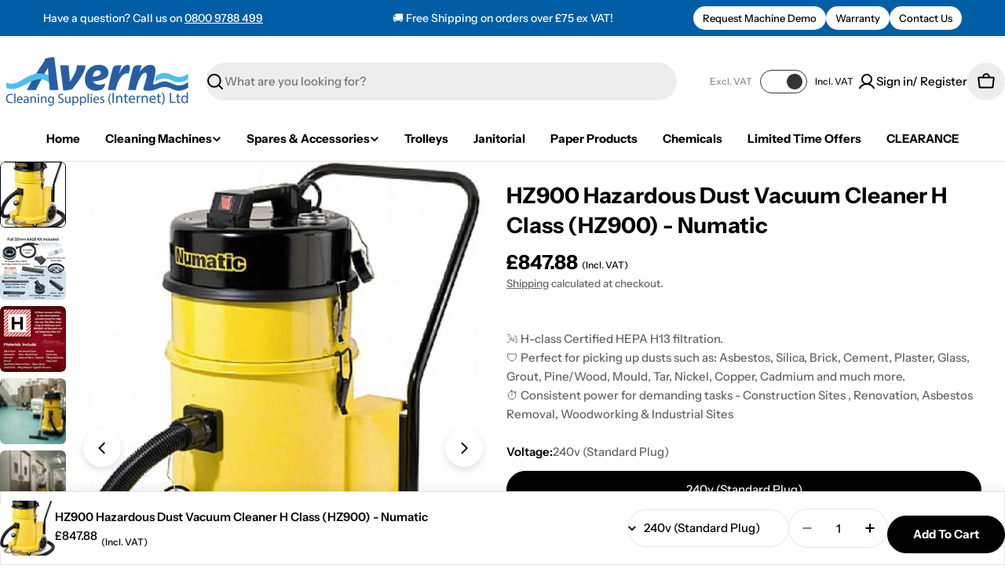

--- FILE ---
content_type: text/css
request_url: https://cdn.shopify.com/extensions/019a3e99-54e3-7fa8-84c6-9ab0886a43ee/frontend-436/assets/globo.tree.hyper.css
body_size: 3429
content:
.theme-store-id-3247.gf-theme-version-1.spf-has-filter #gf-tree .gf-block-title .h3,.theme-store-id-3247.gf-theme-version-1.spf-has-filter #gf-tree .gf-block-title h3{align-items:center;color:rgb(var(--color-foreground))!important;display:flex;font-family:var(--font-heading-family);font-size:calc(var(--font-heading-scale)*var(--font-h6-size))!important;font-style:var(--font-body-style);font-weight:var(--font-heading-weight)!important;justify-content:space-between;letter-spacing:var(--font-heading-letter-spacing);text-transform:var(--font-heading-transform)!important}.theme-store-id-3247.gf-theme-version-1.spf-has-filter .gf-clear,.theme-store-id-3247.gf-theme-version-1.spf-has-filter .gf-clear-all,.theme-store-id-3247.gf-theme-version-1.spf-has-filter .gf-form-input-inner select,.theme-store-id-3247.gf-theme-version-1.spf-has-filter .gf-refine-toggle,.theme-store-id-3247.gf-theme-version-1.spf-has-filter .selected-item.gf-option-label a{color:rgb(var(--color-foreground))!important}.theme-store-id-3247.gf-theme-version-1.spf-has-filter #gf-tree .gf-filter-header .gf-close-canvas svg path,.theme-store-id-3247.gf-theme-version-1.spf-has-filter .gf-clear svg path,.theme-store-id-3247.gf-theme-version-1.spf-has-filter button.gf-controls-search-button svg path{fill:rgb(var(--color-foreground))}.theme-store-id-3247.gf-theme-version-1 .gf-Checkbox{border-radius:.2rem}.theme-store-id-3247.gf-theme-version-1 .gf-option-block .gf-Checkbox,.theme-store-id-3247.gf-theme-version-1 .gf-option-block .gf-RadioButton{border:1px solid rgb(var(--color-foreground));flex:0 0 var(--checkbox-size,2rem);height:var(--checkbox-size,2rem);margin-right:.8rem;min-width:var(--checkbox-size,2rem);position:relative;transition:all .3s ease;width:var(--checkbox-size,2rem)}.theme-store-id-3247.gf-theme-version-1 .checked .gf-RadioButton:before{background-color:rgb(var(--color-background));content:"";height:.6rem;left:50%;position:absolute;top:50%;transform:translate(-50%,-50%);width:.6rem}.theme-store-id-3247.gf-theme-version-1 .checked .gf-Checkbox,.theme-store-id-3247.gf-theme-version-1 .checked .gf-RadioButton{background-color:rgb(var(--color-foreground));border-color:rgb(var(--color-foreground))}.theme-store-id-3247.gf-theme-version-1 .checked .gf-Checkbox{background-image:none}.theme-store-id-3247.gf-theme-version-1 .checked .gf-Checkbox:after{border:2px solid rgb(var(--color-background));border-block-start:0;border-inline-start:0;content:"";display:block;height:calc(var(--checkbox-size, 2rem)*.6);inset-block-start:50%;inset-inline-start:50%;position:absolute;transform:translate(-50%,-63%) rotate(43deg);width:calc(var(--checkbox-size, 2rem)*.3)}.theme-store-id-3247.gf-theme-version-1 .gf-option-block .gf-block-title .gf-clear{display:none}.theme-store-id-3247.gf-theme-version-1 .gf-option-block ul.gf-option-box{padding:0 .3rem}.theme-store-id-3247.gf-theme-version-1.spf-has-filter .gf-option-block ul li a,.theme-store-id-3247.gf-theme-version-1.spf-has-filter .gf-option-block ul li button{color:rgba(var(--color-subtext),var(--color-subtext-alpha,1))!important;font-size:var(--font-body-size)!important;padding:.625rem 0;width:100%}.theme-store-id-3247.gf-theme-version-1.spf-has-filter span.gf-count{color:rgba(var(--color-subtext),var(--color-subtext-alpha,1))!important;font-size:var(--font-body-size)!important;font-weight:var(--font-body-weight);opacity:1}.theme-store-id-3247.gf-theme-version-1.spf-has-filter #setLimit{background-image:none;cursor:pointer;font-family:var(--font-body-family);font-size:var(--font-body-size);padding-right:3rem!important}.theme-store-id-3247.gf-theme-version-1.spf-has-filter #setLimit,.theme-store-id-3247.gf-theme-version-1.spf-has-filter #setLimit option{color:rgb(var(--color-foreground))}.theme-store-id-3247.gf-theme-version-1 #gf-tree .noUi-handle{background:rgb(var(--color-background));border:1px solid rgb(var(--color-foreground));border-radius:50%;height:1.6rem;top:-.6rem;width:1.6rem}.theme-store-id-3247.gf-theme-version-1 #gf-tree .noUi-handle.noUi-handle-lower{right:-6px}.theme-store-id-3247.gf-theme-version-1.spf-has-filter #gf-tree .noUi-connect{background-color:rgb(var(--color-foreground))}.theme-store-id-3247.gf-theme-version-1.spf-has-filter #gf-tree .noUi-connects{background:rgb(var(--color-foreground))}.theme-store-id-3247.gf-theme-version-1.spf-has-filter #gf-tree .noUi-base,.theme-store-id-3247.gf-theme-version-1.spf-has-filter #gf-tree .noUi-connects{height:.4rem}.theme-store-id-3247.gf-theme-version-1.spf-has-filter #gf-tree .noUi-marker-horizontal.noUi-marker,.theme-store-id-3247.gf-theme-version-1.spf-has-filter .content ul li:before{display:none}.theme-store-id-3247.gf-theme-version-1.spf-has-filter .gf-option-block ul li a:hover{color:rgb(var(--color-foreground))}.theme-store-id-3247.gf-theme-version-1.spf-has-filter .gf-block-scroll{max-height:245px}.theme-store-id-3247.gf-theme-version-1.spf-has-filter input.gf-controls-search-input{font-size:var(--font-body-size);height:48px;line-height:calc(1 + .5/var(--font-body-scale))}.theme-store-id-3247.gf-theme-version-1.spf-has-filter .gf-range-inputs input[type=text]{font-size:1.4rem;padding:1.5rem;text-align:left}.theme-store-id-3247.gf-theme-version-1.spf-has-filter .gf-range-inputs input[type=text],.theme-store-id-3247.gf-theme-version-1.spf-has-filter input.gf-controls-search-input,.theme-store-id-3247.gf-theme-version-1.spf-has-filter input.gf-search{background-color:rgba(var(--color-field),var(--color-field-alpha,1));border:var(--inputs-border-width) solid rgba(var(--color-border),var(--color-border-alpha,1));border-radius:var(--inputs-radius);box-shadow:none;color:rgb(var(--color-foreground),.75);font-family:var(--font-body-family);font-style:var(--font-body-style);font-weight:var(--font-body-weight);outline:none;transition:all .3s;width:100%}.theme-store-id-3247.gf-theme-version-1.spf-has-filter .gf-option-block.gf-option-block-select select:focus-visible,.theme-store-id-3247.gf-theme-version-1.spf-has-filter .gf-range-inputs input[type=text]:focus-visible,.theme-store-id-3247.gf-theme-version-1.spf-has-filter input.gf-controls-search-input:focus-visible,.theme-store-id-3247.gf-theme-version-1.spf-has-filter input.gf-search:focus-visible{background-color:rgb(var(--color-background));box-shadow:0 0 0 .1rem rgb(var(--color-foreground));color:rgb(var(--color-foreground));outline:0}.theme-store-id-3247.gf-theme-version-1.spf-has-filter .sort-by{background-color:rgb(var(--color-background))!important;border:1px solid rgba(var(--color-border),var(--color-border-alpha,1))!important;border-radius:var(--buttons-radius,0);color:rgb(var(--color-foreground));transition:all .5s ease}.theme-store-id-3247.gf-theme-version-1.spf-has-filter .sort-by.active,.theme-store-id-3247.gf-theme-version-1.spf-has-filter .sort-by:has(#setLimit:focus){box-shadow:0 0 0 .1rem rgb(var(--color-foreground));outline:0}.theme-store-id-3247.gf-theme-version-1.spf-has-filter #gf-controls-container .gf-refine-toggle-mobile,.theme-store-id-3247.gf-theme-version-1.spf-has-filter #gf-tree .gf-refine-toggle-mobile{background:rgb(var(--color-secondary-button))!important;border:1px solid rgb(var(--color-secondary-button-border))!important;border-radius:var(--buttons-radius,0);box-shadow:0 1px 2px rgba(var(--color-foreground),.05);color:rgb(var(--color-secondary-button-text))!important;overflow:hidden;position:relative;transition:all .5s ease}.theme-store-id-3247.gf-theme-version-1.spf-has-filter #gf-controls-container .gf-refine-toggle-mobile:hover,.theme-store-id-3247.gf-theme-version-1.spf-has-filter #gf-tree .gf-refine-toggle-mobile:hover{background-color:rgb(var(--color-foreground),.05)!important}.theme-store-id-3247.gf-theme-version-1.spf-has-filter #gf-controls-container .gf-refine-toggle-mobile span,.theme-store-id-3247.gf-theme-version-1.spf-has-filter #gf-tree .gf-refine-toggle-mobile span,.theme-store-id-3247.gf-theme-version-1.spf-has-filter .sort-by label{color:rgb(var(--color-foreground));font-size:var(--font-body-size);font-weight:var(--font-body-weight);height:auto;line-height:1;margin-inline-start:auto;padding:1.6rem 2rem}.theme-store-id-3247.gf-theme-version-1.spf-has-filter #gf-controls-container .gf-refine-toggle-mobile span,.theme-store-id-3247.gf-theme-version-1.spf-has-filter #gf-tree .gf-refine-toggle-mobile span{font-weight:var(--font-button-weight);letter-spacing:var(--buttons-letter-spacing,0);position:relative}.theme-store-id-3247.gf-theme-version-1.spf-has-filter .sort-by.limit-by label{padding-right:0}.theme-store-id-3247.gf-theme-version-1.gf-left #gf-tree,.theme-store-id-3247.gf-theme-version-1.gf-left #gf-tree:not(.spf-hidden)+#gf-grid,.theme-store-id-3247.gf-theme-version-1.offcanvas-open #gf-tree{background:rgb(var(--color-background))!important}.theme-store-id-3247.gf-theme-version-1.spf-has-filter #gf-tree .noUi-value,.theme-store-id-3247.gf-theme-version-1.spf-has-filter .gf-option-block ul li a,.theme-store-id-3247.gf-theme-version-1.spf-has-filter .gf-refine-toggle-mobile{color:rgb(var(--color-foreground))!important}.theme-store-id-3247.gf-theme-version-1.spf-has-filter span.gf-summary,.theme-store-id-3247.gf-theme-version-1.spf-has-filter span.gf-summary b{align-items:center;color:rgba(var(--color-subtext),var(--color-subtext-alpha,1));display:flex;font-size:var(--font-body-size);font-weight:var(--font-body-weight);gap:.3rem}.theme-store-id-3247.gf-theme-version-1 #gf_pagination_wrap .pagination>span>a,.theme-store-id-3247.gf-theme-version-1.spf-has-filter #gf_pagination_wrap .pagination>span.current,.theme-store-id-3247.gf-theme-version-1.spf-has-filter #gf_pagination_wrap .pagination>span.deco{align-items:center;background:transparent;border-radius:50%;color:rgb(var(--color-foreground));display:flex;font-size:var(--font-body-size);font-weight:var(--font-body-weight);height:4rem!important;justify-content:center;margin:0;min-width:4rem;padding:.5rem;text-decoration:none;transition:background .3s ease}.theme-store-id-3247.gf-theme-version-1.spf-has-filter #gf_pagination_wrap .pagination>span.current{background:rgb(var(--color-secondary-background));color:rgb(var(--color-foreground));cursor:not-allowed;font-weight:var(--font-body-weight)}.theme-store-id-3247.gf-theme-version-1 #gf_pagination_wrap .pagination>span>a:hover,.theme-store-id-3247.gf-theme-version-1.spf-has-filter #gf_pagination_wrap .pagination>span.deco:hover{font-weight:var(--font-body-weight)}.theme-store-id-3247.gf-theme-version-1.spf-has-filter #FacetFiltersContainer,.theme-store-id-3247.gf-theme-version-1.spf-has-filter #ProductCount,.theme-store-id-3247.gf-theme-version-1.spf-has-filter .collection__toolbar-right,.theme-store-id-3247.gf-theme-version-1.spf-has-filter:not(.gf-left) .collection__toolbar-left,.theme-store-id-3247.gf-theme-version-1.spf-has-filter:not(:has(.facet-drawer-button[is=facet-toggler])) .collection__toolbar-left{display:none}.theme-store-id-3247.gf-theme-version-1.spf-has-filter #globo-dropdown-sort_options{border:0;border-radius:.8rem;box-shadow:0 0 40px rgb(var(--color-foreground),.1);inset-inline-end:0;min-width:max(20rem,100%);padding:.5rem;width:100%;z-index:5}.theme-store-id-3247.gf-theme-version-1.spf-has-filter .globo-dropdown-custom__options span{font-size:var(--font-body-size);padding:.5rem 1rem}.theme-store-id-3247.gf-theme-version-1.spf-has-filter .globo-dropdown-custom__options span:hover{background:rgb(var(--color-foreground));color:rgb(var(--color-background))}.theme-store-id-3247.gf-theme-version-1.spf-has-filter .sort-by:before{background-image:none!important;color:rgb(var(--color-foreground));content:"\f107";display:inline-block;font:1em/1.2 GloboIcon;text-rendering:auto;-webkit-font-smoothing:antialiased;position:absolute;text-align:center}.theme-store-id-3247.gf-theme-version-1.spf-has-filter #gf-controls-container .sort-by.limit-by:before{right:1rem}.theme-store-id-3247.gf-theme-version-1.spf-has-filter #gf-controls-container .sort-by.limit-by:before,.theme-store-id-3247.gf-theme-version-1.spf-has-filter #gf-controls-container .sort-by:before,.theme-store-id-3247.gf-theme-version-1.spf-has-filter #gf-tree .sort-by:before{align-items:center;display:flex;justify-content:center;margin:0;top:50%;transform:translateY(-50%)}.theme-store-id-3247.gf-theme-version-1.spf-has-filter.gf-left .gf-option-block .gf-block-title .h3:after,.theme-store-id-3247.gf-theme-version-1.spf-has-filter.gf-offcanvas .gf-option-block .gf-block-title .h3:after{float:right;font-weight:700}.theme-store-id-3247.gf-theme-version-1.gf-left .gf-option-block .gf-block-title .h3:before,.theme-store-id-3247.gf-theme-version-1.gf-offcanvas .gf-option-block .gf-block-title .h3:before{transform:rotate(-270deg)!important}.theme-store-id-3247.gf-theme-version-1.gf-left .gf-option-block .gf-block-title .h3:after,.theme-store-id-3247.gf-theme-version-1.gf-left .gf-option-block .gf-block-title .h3:before,.theme-store-id-3247.gf-theme-version-1.gf-offcanvas .gf-option-block .gf-block-title .h3:after,.theme-store-id-3247.gf-theme-version-1.gf-offcanvas .gf-option-block .gf-block-title .h3:before{background-color:rgb(var(--color-foreground))!important;content:""!important;height:2px!important;margin:0!important;position:absolute!important;right:0!important;top:calc(50% - 1px)!important;transition:.5s ease!important;transition-property:transform,opacity!important;width:11px!important}.theme-store-id-3247.gf-theme-version-1.gf-left .gf-option-block:not(.is-collapsed) .gf-block-title .h3:before,.theme-store-id-3247.gf-theme-version-1.gf-offcanvas .gf-option-block:not(.is-collapsed) .gf-block-title .h3:before{transform:rotate(0deg)!important}.theme-store-id-3247.gf-theme-version-1 .gf-block-content{margin-top:1.5rem;padding-left:.2rem}.theme-store-id-3247.gf-theme-version-1.spf-has-filter .gf-option-box li ul{border-left:1px dotted rgb(var(--color-foreground))}.theme-store-id-3247.gf-theme-version-1.spf-has-filter .gf-option-box ul li>div:before{border-bottom:1px dotted rgb(var(--color-foreground))}.theme-store-id-3247.gf-theme-version-1 .gf-option-block ul.gf-option-box li:not(.is-collapsed)>div>a+span:after,.theme-store-id-3247.gf-theme-version-1 .gf-option-block ul.gf-option-box li:not(.is-collapsed)>div>button+span:after{border-top:5px solid rgb(var(--color-foreground))}.theme-store-id-3247.gf-theme-version-1 .gf-option-block ul.gf-option-box li.is-collapsed>div>a+span:after,.theme-store-id-3247.gf-theme-version-1 .gf-option-block ul.gf-option-box li.is-collapsed>div>button+span:after{border-bottom:5px solid rgb(var(--color-foreground))}.theme-store-id-3247.gf-theme-version-1 .gf-option-block-box-rectangle.gf-option-block ul li.gf-box-rectangle button{background:rgb(var(--color-background))!important;border:1px solid rgb(var(--color-foreground))!important;border-radius:.4rem}.theme-store-id-3247.gf-theme-version-1.spf-has-filter .gf-option-block-box-rectangle.gf-option-block ul li.gf-box-rectangle button.checked,.theme-store-id-3247.gf-theme-version-1.spf-has-filter .gf-option-block-box-rectangle.gf-option-block ul li.gf-box-rectangle button:hover{background:rgb(var(--color-foreground))!important;border:1px solid rgb(var(--color-foreground))!important}.theme-store-id-3247.gf-theme-version-1.spf-has-filter .gf-option-block-box-rectangle.gf-option-block ul li.gf-box-rectangle a.checked span,.theme-store-id-3247.gf-theme-version-1.spf-has-filter .gf-option-block-box-rectangle.gf-option-block ul li.gf-box-rectangle a:hover span,.theme-store-id-3247.gf-theme-version-1.spf-has-filter .gf-option-block-box-rectangle.gf-option-block ul li.gf-box-rectangle button.checked span,.theme-store-id-3247.gf-theme-version-1.spf-has-filter .gf-option-block-box-rectangle.gf-option-block ul li.gf-box-rectangle button:hover span{color:rgb(var(--color-background))!important}.theme-store-id-3247.gf-theme-version-1.spf-has-filter .gf-option-block.gf-option-block-select select{border-radius:.4rem;color:rgba(var(--color-subtext),var(--color-subtext-alpha,1))!important;cursor:pointer;font-size:var(--font-body-size)!important}.theme-store-id-3247.gf-theme-version-1.spf-has-filter .gf-option-block .gf-btn-show-more{color:rgba(var(--color-subtext),var(--color-subtext-alpha,1));font-size:1.3rem!important;height:fit-content;line-height:1;margin-top:1rem;padding-bottom:.5rem!important;position:relative;text-decoration:none}.theme-store-id-3247.gf-theme-version-1 .gf-option-block-swatch button,.theme-store-id-3247.gf-theme-version-1 .gf-option-block-swatch-text button{transition:box-shadow .3s ease-in-out,-webkit-box-shadow .25s ease-in-out,outline .3s ease}.theme-store-id-3247.gf-theme-version-1 .gf-option-block-swatch-text a>span:not(.gf-option-value,.gf-label),.theme-store-id-3247.gf-theme-version-1 .gf-option-block-swatch-text button>span:not(.gf-option-value,.gf-label){border:0;box-shadow:inset .1rem .2rem rgba(var(--color-foreground),.2);margin-right:.8rem;overflow:hidden}.theme-store-id-3247.gf-theme-version-1 .gf-option-block-swatch a>span:not(.gf-option-value,.gf-label),.theme-store-id-3247.gf-theme-version-1 .gf-option-block-swatch button>span:not(.gf-option-value,.gf-label){border:0;box-shadow:inset .1rem .2rem rgba(var(--color-foreground),.2);overflow:hidden}.theme-store-id-3247.gf-theme-version-1 .gf-option-block-swatch-text:not(.swatch-round) a>span:not(.gf-option-value,.gf-label),.theme-store-id-3247.gf-theme-version-1 .gf-option-block-swatch-text:not(.swatch-round) button>span:not(.gf-option-value,.gf-label),.theme-store-id-3247.gf-theme-version-1 .gf-option-block-swatch:not(.swatch-round) a>span:not(.gf-option-value,.gf-label),.theme-store-id-3247.gf-theme-version-1 .gf-option-block-swatch:not(.swatch-round) button>span:not(.gf-option-value,.gf-label){border-radius:.4rem}.theme-store-id-3247.gf-theme-version-1 .gf-option-block-swatch button.checked>span:not(.gf-option-value,.gf-label),.theme-store-id-3247.gf-theme-version-1 .gf-option-block-swatch button:hover>span,.theme-store-id-3247.gf-theme-version-1 .gf-option-block-swatch-text button.checked>span:not(.gf-option-value,.gf-label),.theme-store-id-3247.gf-theme-version-1 .gf-option-block-swatch-text button:hover>span:not(.gf-option-value,.gf-label){border:0;outline:.2rem solid rgba(var(--color-foreground),.45)}.theme-store-id-3247.gf-theme-version-1 .gf-option-block-swatch button.checked>span:not(.gf-option-value,.gf-label),.theme-store-id-3247.gf-theme-version-1 .gf-option-block-swatch-text button.checked>span:not(.gf-option-value,.gf-label){box-shadow:0 0 0 .0625rem rgb(var(--text-color))!important;outline:.2rem solid rgba(var(--color-foreground),.45)}.theme-store-id-3247.gf-theme-version-1.gf-left #gf-tree .globo-selected-items-wrapper .globo-selected-items{border-bottom:none;padding-bottom:0}.theme-store-id-3247.gf-theme-version-1.gf-top_one #gf-tree .globo-selected-items-wrapper .selected-item>a,.theme-store-id-3247.gf-theme-version-1.spf-has-filter #gf-controls-container .globo-selected-items-wrapper .selected-item>a,.theme-store-id-3247.gf-theme-version-1.spf-has-filter #gf-tree>div.globo-selected-items-wrapper>div.gf-block-content.globo-selected-items>div.selected-item>a{background-color:rgb(var(--color-secondary-button))!important;border:.1rem solid rgb(var(--color-secondary-button-border));border-radius:var(--buttons-radius,0);color:rgb(var(--color-secondary-button-text))!important;display:inline-flex;font-family:var(--font-button-family);font-size:var(--font-body-size)!important;font-weight:var(--font-body-weight)!important;letter-spacing:var(--buttons-letter-spacing,0);line-height:30px;overflow:hidden;padding:.3rem 1.2rem;position:relative;text-transform:var(--buttons-transform,var(--buttons-transform-default))!important;transition:background .3s,color .3s}.theme-store-id-3247.gf-theme-version-1.gf-top_one #gf-tree .globo-selected-items-wrapper .selected-item>a:hover,.theme-store-id-3247.gf-theme-version-1.spf-has-filter #gf-controls-container .gf-refine-toggle-mobile:hover,.theme-store-id-3247.gf-theme-version-1.spf-has-filter #gf-controls-container .gf-refine-toggle-mobile:hover span,.theme-store-id-3247.gf-theme-version-1.spf-has-filter #gf-controls-container .globo-selected-items-wrapper .selected-item>a:hover,.theme-store-id-3247.gf-theme-version-1.spf-has-filter #gf-tree .gf-refine-toggle-mobile:hover,.theme-store-id-3247.gf-theme-version-1.spf-has-filter #gf-tree .gf-refine-toggle-mobile:hover span,.theme-store-id-3247.gf-theme-version-1.spf-has-filter #gf-tree>div.globo-selected-items-wrapper>div.gf-block-content.globo-selected-items>div.selected-item>a:hover{color:rgb(var(--color-button-text))!important}.theme-store-id-3247.gf-theme-version-1.spf-has-filter .globo-selected-items .selected-item a span{z-index:1}.theme-store-id-3247.gf-theme-version-1.spf-has-filter #gf-tree>div.globo-selected-items-wrapper>div.gf-block-content.globo-selected-items>div.selected-item>a>span.selected-item>strong{font-weight:var(--font-body-weight)!important}.theme-store-id-3247.gf-theme-version-1.gf-top_one #gf-tree .globo-selected-items-wrapper .selected-item>a>.selected-item>span,.theme-store-id-3247.gf-theme-version-1.spf-has-filter #gf-controls-container>div>div.globo-selected-items-wrapper>ul>li>a>span.selected-item>span.hidden-xs,.theme-store-id-3247.gf-theme-version-1.spf-has-filter #gf-tree>div.globo-selected-items-wrapper>div.gf-block-content.globo-selected-items>div.selected-item>a>span.selected-item>span{display:none}.theme-store-id-3247.gf-theme-version-1.gf-top_one #gf-tree .globo-selected-items-wrapper .selected-item>a:before,.theme-store-id-3247.gf-theme-version-1.spf-has-filter #gf-controls-container .gf-refine-toggle-mobile:before,.theme-store-id-3247.gf-theme-version-1.spf-has-filter #gf-controls-container .globo-selected-items-wrapper .selected-item>a:before,.theme-store-id-3247.gf-theme-version-1.spf-has-filter #gf-tree .gf-refine-toggle-mobile:before,.theme-store-id-3247.gf-theme-version-1.spf-has-filter #gf-tree>div.globo-selected-items-wrapper>div.gf-block-content.globo-selected-items>div.selected-item>a:before{background-color:rgb(var(--color-button));border-radius:var(--buttons-radius,0);content:"";inset-block:-.1rem;inset-inline-start:-.1rem;position:absolute;transition:width var(--animation-button);width:0;z-index:0}.theme-store-id-3247.gf-theme-version-1.gf-top_one #gf-tree .globo-selected-items-wrapper .selected-item>a:hover:before,.theme-store-id-3247.gf-theme-version-1.spf-has-filter #gf-controls-container .gf-refine-toggle-mobile:hover:before,.theme-store-id-3247.gf-theme-version-1.spf-has-filter #gf-controls-container .globo-selected-items-wrapper .selected-item>a:hover:before,.theme-store-id-3247.gf-theme-version-1.spf-has-filter #gf-tree .gf-refine-toggle-mobile:hover:before,.theme-store-id-3247.gf-theme-version-1.spf-has-filter #gf-tree>div.globo-selected-items-wrapper>div.gf-block-content.globo-selected-items>div.selected-item>a:hover:before{width:calc(100% + var(--buttons-border-width, 0px))}.theme-store-id-3247.gf-theme-version-1.gf-top_one #gf-tree .globo-selected-items-wrapper .selected-item>a>.gf-clear,.theme-store-id-3247.gf-theme-version-1.spf-has-filter #gf-controls-container>div>div.globo-selected-items-wrapper>ul>li>a>span.gf-clear,.theme-store-id-3247.gf-theme-version-1.spf-has-filter #gf-tree>div.globo-selected-items-wrapper>div.gf-block-content.globo-selected-items>div.selected-item>a>span.gf-clear{margin-left:.8rem}.theme-store-id-3247.gf-theme-version-1.spf-has-filter #gf-controls-container div.globo-selected-items-wrapper>ul>li>a>span.gf-clear>svg>path,.theme-store-id-3247.gf-theme-version-1.spf-has-filter #gf-tree div.globo-selected-items-wrapper>ul>li>a>span.gf-clear>svg>path,.theme-store-id-3247.gf-theme-version-1.spf-has-filter #gf-tree>div.globo-selected-items-wrapper>div.gf-block-content.globo-selected-items>div.selected-item>a>span.gf-clear svg path{fill:rgb(var(--color-secondary-button-text))!important;transition:all .3s}.theme-store-id-3247.gf-theme-version-1.spf-has-filter #gf-controls-container div.globo-selected-items-wrapper>ul>li>a:hover>span.gf-clear>svg>path,.theme-store-id-3247.gf-theme-version-1.spf-has-filter #gf-tree div.globo-selected-items-wrapper>ul>li>a:hover>span.gf-clear>svg>path,.theme-store-id-3247.gf-theme-version-1.spf-has-filter #gf-tree>div.globo-selected-items-wrapper>div.gf-block-content.globo-selected-items>div.selected-item>a:hover>span.gf-clear svg path{fill:rgb(var(--color-button-text))!important}.theme-store-id-3247.gf-theme-version-1.spf-has-filter #gf-tree .selected-item.gf-option-label{display:inline-flex;margin-bottom:10px;margin-right:10px;width:auto}.theme-store-id-3247.gf-theme-version-1 #gf-controls-container .globo-selected-items-wrapper .selected-item>a.clear-refinements,.theme-store-id-3247.gf-theme-version-1.gf-top_one #gf-tree .globo-selected-items-wrapper .selected-item>a.clear-refinements,.theme-store-id-3247.gf-theme-version-1.spf-has-filter .gf-refine-toggle{background:transparent!important;border-color:transparent;font-size:var(--font-body-size)!important;font-style:var(--font-body-style);font-weight:var(--font-body-weight)!important;position:relative;text-transform:capitalize!important}.theme-store-id-3247.gf-theme-version-1 #gf-controls-container .globo-selected-items-wrapper .selected-item>a.clear-refinements:before{display:none}.theme-store-id-3247.gf-theme-version-1 #gf-controls-container .globo-selected-items-wrapper .selected-item>a.clear-refinements:after,.theme-store-id-3247.gf-theme-version-1.gf-top_one #gf-tree .globo-selected-items-wrapper .selected-item>a.clear-refinements:after,.theme-store-id-3247.gf-theme-version-1.spf-has-filter .gf-option-block .gf-btn-show-more:after,.theme-store-id-3247.gf-theme-version-1.spf-has-filter .gf-refine-toggle:after{background:currentColor;bottom:0;content:"";height:1px;inset-inline-start:0;position:absolute;transform:scaleX(1);transform-origin:var(--transform-origin-end);width:100%}.theme-store-id-3247.gf-theme-version-1 #gf-controls-container .globo-selected-items-wrapper .selected-item>a.clear-refinements:hover,.theme-store-id-3247.gf-theme-version-1.gf-top_one #gf-tree .globo-selected-items-wrapper .selected-item>a.clear-refinements:hover,.theme-store-id-3247.gf-theme-version-1.spf-has-filter .gf-refine-toggle:hover{color:rgb(var(--color-secondary-button-text))!important}.theme-store-id-3247.gf-theme-version-1 #gf-controls-container .globo-selected-items-wrapper .selected-item>a.clear-refinements:hover:after,.theme-store-id-3247.gf-theme-version-1.gf-top_one #gf-tree .globo-selected-items-wrapper .selected-item>a.clear-refinements:hover:after,.theme-store-id-3247.gf-theme-version-1.spf-has-filter .gf-option-block .gf-btn-show-more:hover:after,.theme-store-id-3247.gf-theme-version-1.spf-has-filter .gf-refine-toggle:hover:after{animation:text-underlined .6s;transform:scaleX(1);transform-origin:var(--transform-origin-start)}.theme-store-id-3247.gf-theme-version-1 #gf_pagination_wrap button.gf-loadmore-btn,.theme-store-id-3247.gf-theme-version-1 body>#gf-tree .gf-filter-footer button{-webkit-appearance:none;appearance:none;background-color:rgb(var(--color-button));color:rgb(var(--color-button-text));font-size:var(--font-body-size);height:var(--buttons-height);padding:0 3.2rem;--color-border:var(--color-button);border:var(--buttons-border-width) solid rgb(var(--color-border));border-radius:var(--buttons-radius,0);font-family:var(--font-button-family);font-weight:var(--font-button-weight);letter-spacing:var(--buttons-letter-spacing,0);overflow:hidden;position:relative;text-transform:var(--buttons-transform,var(--buttons-transform-default))}.theme-store-id-3247.gf-theme-version-1 #gf_pagination_wrap button.gf-loadmore-btn:hover,.theme-store-id-3247.gf-theme-version-1 body>#gf-tree .gf-filter-footer button:hover{color:rgb(var(--color-button))}.theme-store-id-3247.gf-theme-version-1 #gf_pagination_wrap button.gf-loadmore-btn:before,.theme-store-id-3247.gf-theme-version-1 body>#gf-tree .gf-filter-footer button:before{background-color:rgb(var(--color-button-text));border-radius:inherit;content:"";inset-block:-.1rem;inset-inline-start:-.1rem;position:absolute;transition:width var(--animation-button);width:0;z-index:0}.theme-store-id-3247.gf-theme-version-1 #gf_pagination_wrap button.gf-loadmore-btn:hover:before,.theme-store-id-3247.gf-theme-version-1 body>#gf-tree .gf-filter-footer button:hover:before{width:calc(100% + var(--buttons-border-width, 0px))}.theme-store-id-3247.gf-theme-version-1 #gf_pagination_wrap button.gf-loadmore-btn span{position:relative}.theme-store-id-3247.gf-theme-version-1 body>#gf-tree .gf-filter-footer button:hover:before{z-index:-1}.theme-store-id-3247.gf-theme-version-1 body>#gf-tree .gf-filter-footer button{position:relative;z-index:1}.theme-store-id-3247.gf-theme-version-1 body>#gf-tree .gf-filter-footer button b{font-weight:var(--font-button-weight)}.theme-store-id-3247.gf-theme-version-1 body>#gf-tree .gf-filter-footer{border-top:none;padding:1.5rem 0 3rem}.theme-store-id-3247.gf-theme-version-1 #gf-controls-container{padding-left:1px}.theme-store-id-3247.gf-theme-version-1 span.gf-close-canvas{flex:0 0 2.4rem;height:2.4rem;padding:3px;transition:transform .3s;width:2.4rem}.theme-store-id-3247.gf-theme-version-1 span.gf-close-canvas:hover{transform:rotate(180deg)}.theme-store-id-3247.gf-theme-version-1 #gf-tree .rounded{border-radius:unset}@media(max-width:768px){.theme-store-id-3247.gf-theme-version-1.spf-has-filter .collection__toolbar{display:none}.theme-store-id-3247.gf-theme-version-1 #gf-tree{left:-50rem;max-width:50rem;padding:0 2rem!important;transition:all .6s cubic-bezier(.7,0,.2,1);width:100%!important}.theme-store-id-3247.gf-theme-version-1.offcanvas-open #gf-tree{left:0}.theme-store-id-3247.gf-theme-version-1 #gf-tree .globo-selected-items-wrapper .gf-block-title{padding:1.5rem 0 0}.theme-store-id-3247.gf-theme-version-1 #gf-tree .globo-selected-items-wrapper .gf-block-title .h3{visibility:hidden}.theme-store-id-3247.gf-theme-version-1 #gf-tree .globo-selected-items-wrapper .globo-selected-items{border-bottom:none;padding:1.5rem 0 0!important}.theme-store-id-3247.gf-theme-version-1 body>#gf-tree .gf-filter-header{border-bottom:.1rem solid rgba(var(--color-border),var(--color-border-alpha,1));margin:0 -2rem;padding:1.2rem 1.6rem}.theme-store-id-3247.gf-theme-version-1 body>#gf-tree .gf-filter-header>div.gf-filter-heading{font-size:calc(var(--font-heading-scale)*var(--font-h6-size));font-weight:var(--font-heading-weight);letter-spacing:var(--font-heading-letter-spacing);text-transform:var(--font-heading-transform)}.theme-store-id-3247.gf-theme-version-1 body>#gf-tree .gf-filter-contents{margin-right:-2rem;padding-right:2rem}.theme-store-id-3247.gf-theme-version-1 body>#gf-tree .gf-option-block{border-bottom:.1rem solid rgba(var(--color-border),var(--color-border-alpha,1));padding:2.4rem 0!important}.theme-store-id-3247.gf-theme-version-1 .gf-block-content{margin-top:0}.theme-store-id-3247.gf-theme-version-1 body>#gf-tree .gf-option-block:last-child{border:0}.theme-store-id-3247.gf-theme-version-1.spf-has-filter #gf-controls-container .gf-refine-toggle-mobile span{max-height:46px}}@media (min-width:769px){.theme-store-id-3247.gf-theme-version-1.offcanvas-open #gf-tree{border-color:transparent}.theme-store-id-3247.gf-theme-version-1.gf-left:has(.facet-drawer-button[is=facet-toggler]) #FacetFiltersContainer:not(.xl\:block)+#ProductGridWrapper #gf-tree{display:none}.theme-store-id-3247.gf-theme-version-1.gf-left:has(.facet-drawer-button[is=facet-toggler]) #FacetFiltersContainer:not(.xl\:block)+#ProductGridWrapper #gf-grid{width:100%}.theme-store-id-3247.gf-theme-version-1.gf-left #gf-tree{padding-inline-end:3rem;width:var(--facet-width)}.theme-store-id-3247.gf-theme-version-1.gf-left .facets-vertical--hide-filter .product-grid-container{margin-inline-start:0}.theme-store-id-3247.gf-theme-version-1.gf-left #gf-tree:not(.spf-hidden)+#gf-grid{padding-left:0;width:calc(100% - var(--facet-width))}.theme-store-id-3247.gf-theme-version-1.gf-top_one #gf-tree .gf-filter-contents-inner,.theme-store-id-3247.gf-theme-version-1.gf-top_one .gf-block-content,.theme-store-id-3247.gf-theme-version-1.gf-top_one .gf-filter-contents .gf-option-block .gf-block-title .h3,.theme-store-id-3247.gf-theme-version-1.gf-top_one .gf-filter-contents .gf-option-block .gf-block-title h3,.theme-store-id-3247.gf-theme-version-1.spf-has-filter #setLimit option{background:rgb(var(--color-background))}.theme-store-id-3247.gf-theme-version-1.gf-top_one #gf-tree .gf-filter-contents:not(.gf-grid--4-col) .gf-option-block .gf-block-title .h3{background-color:rgb(var(--color-background));border:1px solid rgba(var(--color-border),var(--color-border-alpha,1));border-radius:var(--buttons-radius,0);font-size:var(--font-body-size)!important;font-weight:var(--font-body-weight)!important;padding:1.2rem 2rem;transition:all .5s ease}.theme-store-id-3247.gf-theme-version-1.gf-top_one #gf-tree .gf-filter-contents:not(.gf-grid--4-col) .gf-option-block:not(.is-collapsed) .gf-block-title .h3{box-shadow:0 0 0 .1rem rgb(var(--color-foreground));outline:0}.theme-store-id-3247.gf-theme-version-1.gf-top_one #gf-tree .gf-filter-contents:not(.gf-grid--4-col) .gf-option-block .gf-block-title .h3:after,.theme-store-id-3247.gf-theme-version-1.gf-top_one #gf-tree .gf-filter-contents:not(.gf-grid--4-col) .gf-option-block.is-collapsed .gf-block-title .h3:after{content:"\f107";font-size:1.7rem;margin-left:1rem;transition:transform .5s ease}.theme-store-id-3247.gf-theme-version-1.gf-top_one #gf-tree .gf-filter-contents:not(.gf-grid--4-col) .gf-option-block:not(.is-collapsed) .gf-block-title .h3:after{transform:rotate(180deg)}.theme-store-id-3247.gf-theme-version-1.gf-top_one #gf-tree{border-bottom:none;margin-bottom:0}.theme-store-id-3247.gf-theme-version-1.gf-top_one .gf-filter-contents:not(.gf-grid--4-col) .gf-block-content,.theme-store-id-3247.gf-theme-version-1.gf-top_one.offcanvas-open .gf-grid--4-col .gf-filter-contents-inner{background:rgb(var(--color-background));border:1px solid rgba(var(--color-foreground),.05);border-radius:.6rem;box-shadow:0 0 24px -3px rgb(var(--color-foreground),.1);margin-top:.5rem;padding:1.6rem 2.4rem}.theme-store-id-3247.gf-theme-version-1.gf-top_one .gf-filter-contents:not(.gf-grid--4-col) .gf-option-block:not(.is-collapsed) .gf-block-content{animation:animateMenuOpen .3s ease}.theme-store-id-3247.gf-theme-version-1.gf-left .sort-by:not(.limit-by):before,.theme-store-id-3247.gf-theme-version-1.gf-top_one .sort-by:not(.limit-by):before{background-size:1.8rem!important;height:100%;position:absolute;top:0}.theme-store-id-3247.gf-theme-version-1.spf-has-filter .sort-by:not(.limit-by) label{min-width:210px}.theme-store-id-3247.gf-theme-version-1.gf-top_one #gf-tree .sort-by label{font-weight:var(--font-body-weight);height:auto;line-height:1;text-transform:none}.theme-store-id-3247.gf-theme-version-1.gf-top_one #gf-tree .sort-by label span{margin-left:1rem}.theme-store-id-3247.gf-theme-version-1.spf-has-filter .facets-active-toolbar--has-filter{margin-bottom:1.5rem}.theme-store-id-3247.gf-theme-version-1.spf-has-filter.gf-left #gf-tree .gf-option-block,.theme-store-id-3247.gf-theme-version-1.spf-has-filter.gf-offcanvas #gf-tree .gf-option-block{border-bottom:.1rem solid rgba(var(--color-border),var(--color-border-alpha,1))!important;padding:2.4rem 0!important}.theme-store-id-3247.gf-theme-version-1.gf-offcanvas #gf-tree{left:-50rem;max-width:50rem;padding:0 2rem!important;transition:all .6s cubic-bezier(.7,0,.2,1);width:100%!important}.theme-store-id-3247.gf-theme-version-1.gf-offcanvas.offcanvas-open #gf-tree{left:0}.theme-store-id-3247.gf-theme-version-1.gf-offcanvas #gf-tree .globo-selected-items-wrapper .gf-block-title{padding:1.5rem 0 0}.theme-store-id-3247.gf-theme-version-1.gf-offcanvas #gf-tree .globo-selected-items-wrapper .gf-block-title .h3{visibility:hidden}.theme-store-id-3247.gf-theme-version-1.gf-offcanvas #gf-tree .globo-selected-items-wrapper .globo-selected-items{border-bottom:.1rem solid rgba(var(--color-border),var(--color-border-alpha,1));padding:1.5rem 0!important}.theme-store-id-3247.gf-theme-version-1.gf-offcanvas body>#gf-tree .gf-filter-header{border-bottom:.1rem solid rgba(var(--color-border),var(--color-border-alpha,1));margin:0 -2rem;padding:1.6rem 3rem}.theme-store-id-3247.gf-theme-version-1.gf-offcanvas body>#gf-tree .gf-filter-header>div.gf-filter-heading{font-size:var(--font-h4-size);font-weight:var(--font-heading-weight);letter-spacing:var(--font-heading-letter-spacing);line-height:calc(1 + .625/max(1, var(--font-heading-scale)));text-transform:var(--font-heading-transform)}.theme-store-id-3247.gf-theme-version-1.gf-offcanvas body>#gf-tree .gf-filter-contents{margin-right:-2rem;padding-right:2rem}.theme-store-id-3247.gf-theme-version-1.gf-left #gf-tree .gf-option-block:last-child,.theme-store-id-3247.gf-theme-version-1.gf-offcanvas #gf-tree .gf-option-block:last-child{border:0!important}.theme-store-id-3247.gf-theme-version-1.spf-has-filter .sort-by:not(.limit-by) label{padding-right:3rem}.theme-store-id-3247.gf-theme-version-1.spf-has-filter .sort-by:not(.limit-by):before{right:1.5rem}}

--- FILE ---
content_type: text/javascript
request_url: https://www.averncleaningsupplies.com/cdn/shop/t/27/assets/variant-selects.js?v=162419362949471689041753323578
body_size: 42
content:
customElements.get("variant-selects")||customElements.define("variant-selects",class extends HTMLElement{constructor(){super()}get selectedOptionValues(){return Array.from(this.querySelectorAll("select option[selected], fieldset input:checked")).map(({dataset})=>dataset.optionValueId)}getInputForEventTarget(target){return target.tagName==="SELECT"?target.selectedOptions[0]:target}connectedCallback(){this.addEventListener("change",async event=>{const target=this.getInputForEventTarget(event.target);this.updateSelectedSwatchValue(event),FoxTheme.pubsub.publish(FoxTheme.pubsub.PUB_SUB_EVENTS.optionValueSelectionChange,{data:{event,target,selectedOptionValues:this.selectedOptionValues}});const form=document.querySelector('form[action="/cart/add"]');if(!form)return;const variantId=new FormData(form).get("id");if(variantId)try{const vatPrice=(await(await fetch(`/variants/${variantId}.js`)).json()).price*(1+.2),formattedPrice=new Intl.NumberFormat("en-GB",{style:"currency",currency:"GBP"}).format(vatPrice/100),vatPriceMainEl=document.querySelector(".vat-price-main");if(vatPriceMainEl){const textNodes=[...vatPriceMainEl.childNodes].filter(n=>n.nodeType===Node.TEXT_NODE);textNodes.length>0&&(textNodes[0].textContent=formattedPrice+" ")}}catch(error){console.error("Failed to fetch variant data:",error)}})}updateSelectedSwatchValue({target}){const{value,tagName}=target;if(tagName==="SELECT"&&target.selectedOptions.length){Array.from(target.options).find(option=>option.getAttribute("selected")).removeAttribute("selected"),target.selectedOptions[0].setAttribute("selected","selected");const swatchValue=target.selectedOptions[0].dataset.optionSwatchValue,selectedDropdownSwatchValue=target.closest(".product-form__input").querySelector("[data-selected-value] > .swatch");if(!selectedDropdownSwatchValue)return;swatchValue?(selectedDropdownSwatchValue.style.setProperty("--swatch--background",swatchValue),selectedDropdownSwatchValue.classList.remove("swatch--unavailable")):(selectedDropdownSwatchValue.style.setProperty("--swatch--background","unset"),selectedDropdownSwatchValue.classList.add("swatch--unavailable")),selectedDropdownSwatchValue.style.setProperty("--swatch-focal-point",target.selectedOptions[0].dataset.optionSwatchFocalPoint||"unset")}else if(tagName==="INPUT"&&target.type==="radio"){const selectedSwatchValue=target.closest(".product-form__input").querySelector("[data-selected-value]");selectedSwatchValue&&(selectedSwatchValue.innerHTML=value)}}});
//# sourceMappingURL=/cdn/shop/t/27/assets/variant-selects.js.map?v=162419362949471689041753323578


--- FILE ---
content_type: text/javascript
request_url: https://cdn.shopify.com/extensions/019a3890-2231-77d5-94fd-3aed1b6c1706/customerhub-5.1.93/assets/accounts-everywhere.min.js
body_size: 122726
content:
/**
* @vue/shared v3.5.20
* (c) 2018-present Yuxi (Evan) You and Vue contributors
* @license MIT
**/
/*! #__NO_SIDE_EFFECTS__ */function _o(e){const t=Object.create(null);for(const n of e.split(","))t[n]=1;return e=>e in t}!function(){const e=document.createElement("link").relList;if(!(e&&e.supports&&e.supports("modulepreload"))){for(const e of document.querySelectorAll('link[rel="modulepreload"]'))t(e);new MutationObserver((e=>{for(const n of e)if("childList"===n.type)for(const e of n.addedNodes)"LINK"===e.tagName&&"modulepreload"===e.rel&&t(e)})).observe(document,{childList:!0,subtree:!0})}function t(e){if(e.ep)return;e.ep=!0;const t=function(e){const t={};return e.integrity&&(t.integrity=e.integrity),e.referrerPolicy&&(t.referrerPolicy=e.referrerPolicy),"use-credentials"===e.crossOrigin?t.credentials="include":"anonymous"===e.crossOrigin?t.credentials="omit":t.credentials="same-origin",t}(e);fetch(e.href,t)}}();const Je={},ir=[],dn=()=>{},Ol=()=>!1,ei=e=>111===e.charCodeAt(0)&&110===e.charCodeAt(1)&&(e.charCodeAt(2)>122||e.charCodeAt(2)<97),yo=e=>e.startsWith("onUpdate:"),ct=Object.assign,bo=(e,t)=>{const n=e.indexOf(t);n>-1&&e.splice(n,1)},jd=Object.prototype.hasOwnProperty,ze=(e,t)=>jd.call(e,t),me=Array.isArray,or=e=>"[object Map]"===zr(e),mr=e=>"[object Set]"===zr(e),fa=e=>"[object Date]"===zr(e),Se=e=>"function"==typeof e,st=e=>"string"==typeof e,Zt=e=>"symbol"==typeof e,Xe=e=>null!==e&&"object"==typeof e,Ll=e=>(Xe(e)||Se(e))&&Se(e.then)&&Se(e.catch),Pl=Object.prototype.toString,zr=e=>Pl.call(e),qd=e=>zr(e).slice(8,-1),Tl=e=>"[object Object]"===zr(e),wo=e=>st(e)&&"NaN"!==e&&"-"!==e[0]&&""+parseInt(e,10)===e,Ir=_o(",key,ref,ref_for,ref_key,onVnodeBeforeMount,onVnodeMounted,onVnodeBeforeUpdate,onVnodeUpdated,onVnodeBeforeUnmount,onVnodeUnmounted"),ti=e=>{const t=Object.create(null);return n=>t[n]||(t[n]=e(n))},Wd=/-(\w)/g,zt=ti((e=>e.replace(Wd,((e,t)=>t?t.toUpperCase():"")))),zd=/\B([A-Z])/g,Yn=ti((e=>e.replace(zd,"-$1").toLowerCase())),ni=ti((e=>e.charAt(0).toUpperCase()+e.slice(1))),Ai=ti((e=>e?`on${ni(e)}`:"")),Tn=(e,t)=>!Object.is(e,t),fs=(e,...t)=>{for(let n=0;n<e.length;n++)e[n](...t)},Rl=(e,t,n,r=!1)=>{Object.defineProperty(e,t,{configurable:!0,enumerable:!1,writable:r,value:n})},bs=e=>{const t=parseFloat(e);return isNaN(t)?e:t},Kd=e=>{const t=st(e)?Number(e):NaN;return isNaN(t)?e:t};let ha;const ri=()=>ha||(ha=typeof globalThis<"u"?globalThis:typeof self<"u"?self:typeof window<"u"?window:typeof global<"u"?global:{});function hn(e){if(me(e)){const t={};for(let n=0;n<e.length;n++){const r=e[n],o=st(r)?Yd(r):hn(r);if(o)for(const e in o)t[e]=o[e]}return t}if(st(e)||Xe(e))return e}const Gd=/;(?![^(]*\))/g,Jd=/:([^]+)/,Xd=/\/\*[^]*?\*\//g;function Yd(e){const t={};return e.replace(Xd,"").split(Gd).forEach((e=>{if(e){const n=e.split(Jd);n.length>1&&(t[n[0].trim()]=n[1].trim())}})),t}function ne(e){let t="";if(st(e))t=e;else if(me(e))for(let n=0;n<e.length;n++){const r=ne(e[n]);r&&(t+=r+" ")}else if(Xe(e))for(const n in e)e[n]&&(t+=n+" ");return t.trim()}const Qd="itemscope,allowfullscreen,formnovalidate,ismap,nomodule,novalidate,readonly",Zd=_o(Qd);function Hl(e){return!!e||""===e}function ef(e,t){if(e.length!==t.length)return!1;let n=!0;for(let r=0;n&&r<e.length;r++)n=zn(e[r],t[r]);return n}function zn(e,t){if(e===t)return!0;let n=fa(e),r=fa(t);if(n||r)return!(!n||!r)&&e.getTime()===t.getTime();if(n=Zt(e),r=Zt(t),n||r)return e===t;if(n=me(e),r=me(t),n||r)return!(!n||!r)&&ef(e,t);if(n=Xe(e),r=Xe(t),n||r){if(!n||!r)return!1;if(Object.keys(e).length!==Object.keys(t).length)return!1;for(const n in e){const r=e.hasOwnProperty(n),o=t.hasOwnProperty(n);if(r&&!o||!r&&o||!zn(e[n],t[n]))return!1}}return String(e)===String(t)}function xo(e,t){return e.findIndex((e=>zn(e,t)))}const $l=e=>!(!e||!0!==e.__v_isRef),w=e=>st(e)?e:null==e?"":me(e)||Xe(e)&&(e.toString===Pl||!Se(e.toString))?$l(e)?w(e.value):JSON.stringify(e,Nl,2):String(e),Nl=(e,t)=>$l(t)?Nl(e,t.value):or(t)?{[`Map(${t.size})`]:[...t.entries()].reduce(((e,[t,n],r)=>(e[Ei(t,r)+" =>"]=n,e)),{})}:mr(t)?{[`Set(${t.size})`]:[...t.values()].map((e=>Ei(e)))}:Zt(t)?Ei(t):!Xe(t)||me(t)||Tl(t)?t:String(t),Ei=(e,t="")=>{var n;return Zt(e)?`Symbol(${null!=(n=e.description)?n:t})`:e};
/**
* @vue/reactivity v3.5.20
* (c) 2018-present Yuxi (Evan) You and Vue contributors
* @license MIT
**/let Rt,Qe;class Fl{constructor(e=!1){this.detached=e,this._active=!0,this._on=0,this.effects=[],this.cleanups=[],this._isPaused=!1,this.parent=Rt,!e&&Rt&&(this.index=(Rt.scopes||(Rt.scopes=[])).push(this)-1)}get active(){return this._active}pause(){if(this._active){let e,t;if(this._isPaused=!0,this.scopes)for(e=0,t=this.scopes.length;e<t;e++)this.scopes[e].pause();for(e=0,t=this.effects.length;e<t;e++)this.effects[e].pause()}}resume(){if(this._active&&this._isPaused){let e,t;if(this._isPaused=!1,this.scopes)for(e=0,t=this.scopes.length;e<t;e++)this.scopes[e].resume();for(e=0,t=this.effects.length;e<t;e++)this.effects[e].resume()}}run(e){if(this._active){const t=Rt;try{return Rt=this,e()}finally{Rt=t}}}on(){1==++this._on&&(this.prevScope=Rt,Rt=this)}off(){this._on>0&&0==--this._on&&(Rt=this.prevScope,this.prevScope=void 0)}stop(e){if(this._active){let t,n;for(this._active=!1,t=0,n=this.effects.length;t<n;t++)this.effects[t].stop();for(this.effects.length=0,t=0,n=this.cleanups.length;t<n;t++)this.cleanups[t]();if(this.cleanups.length=0,this.scopes){for(t=0,n=this.scopes.length;t<n;t++)this.scopes[t].stop(!0);this.scopes.length=0}if(!this.detached&&this.parent&&!e){const e=this.parent.scopes.pop();e&&e!==this&&(this.parent.scopes[this.index]=e,e.index=this.index)}this.parent=void 0}}}function tf(e){return new Fl(e)}function nf(){return Rt}const Ci=new WeakSet;class Ml{constructor(e){this.fn=e,this.deps=void 0,this.depsTail=void 0,this.flags=5,this.next=void 0,this.cleanup=void 0,this.scheduler=void 0,Rt&&Rt.active&&Rt.effects.push(this)}pause(){this.flags|=64}resume(){64&this.flags&&(this.flags&=-65,Ci.has(this)&&(Ci.delete(this),this.trigger()))}notify(){2&this.flags&&!(32&this.flags)||8&this.flags||Vl(this)}run(){if(!(1&this.flags))return this.fn();this.flags|=2,pa(this),Bl(this);const e=Qe,t=Yt;Qe=this,Yt=!0;try{return this.fn()}finally{Ul(this),Qe=e,Yt=t,this.flags&=-3}}stop(){if(1&this.flags){for(let e=this.deps;e;e=e.nextDep)ko(e);this.deps=this.depsTail=void 0,pa(this),this.onStop&&this.onStop(),this.flags&=-2}}trigger(){64&this.flags?Ci.add(this):this.scheduler?this.scheduler():this.runIfDirty()}runIfDirty(){Wi(this)&&this.run()}get dirty(){return Wi(this)}}let Or,Lr,Dl=0;function Vl(e,t=!1){if(e.flags|=8,t)return e.next=Lr,void(Lr=e);e.next=Or,Or=e}function vo(){Dl++}function So(){if(--Dl>0)return;if(Lr){let e=Lr;for(Lr=void 0;e;){const t=e.next;e.next=void 0,e.flags&=-9,e=t}}let e;for(;Or;){let t=Or;for(Or=void 0;t;){const n=t.next;if(t.next=void 0,t.flags&=-9,1&t.flags)try{t.trigger()}catch(t){e||(e=t)}t=n}}if(e)throw e}function Bl(e){for(let t=e.deps;t;t=t.nextDep)t.version=-1,t.prevActiveLink=t.dep.activeLink,t.dep.activeLink=t}function Ul(e){let t,n=e.depsTail,r=n;for(;r;){const e=r.prevDep;-1===r.version?(r===n&&(n=e),ko(r),rf(r)):t=r,r.dep.activeLink=r.prevActiveLink,r.prevActiveLink=void 0,r=e}e.deps=t,e.depsTail=n}function Wi(e){for(let t=e.deps;t;t=t.nextDep)if(t.dep.version!==t.version||t.dep.computed&&(jl(t.dep.computed)||t.dep.version!==t.version))return!0;return!!e._dirty}function jl(e){if(4&e.flags&&!(16&e.flags)||(e.flags&=-17,e.globalVersion===$r)||(e.globalVersion=$r,!e.isSSR&&128&e.flags&&(!e.deps&&!e._dirty||!Wi(e))))return;e.flags|=2;const t=e.dep,n=Qe,r=Yt;Qe=e,Yt=!0;try{Bl(e);const n=e.fn(e._value);(0===t.version||Tn(n,e._value))&&(e.flags|=128,e._value=n,t.version++)}catch(e){throw t.version++,e}finally{Qe=n,Yt=r,Ul(e),e.flags&=-3}}function ko(e,t=!1){const{dep:n,prevSub:r,nextSub:o}=e;if(r&&(r.nextSub=o,e.prevSub=void 0),o&&(o.prevSub=r,e.nextSub=void 0),n.subs===e&&(n.subs=r,!r&&n.computed)){n.computed.flags&=-5;for(let e=n.computed.deps;e;e=e.nextDep)ko(e,!0)}!t&&! --n.sc&&n.map&&n.map.delete(n.key)}function rf(e){const{prevDep:t,nextDep:n}=e;t&&(t.nextDep=n,e.prevDep=void 0),n&&(n.prevDep=t,e.nextDep=void 0)}let Yt=!0;const ql=[];function wn(){ql.push(Yt),Yt=!1}function xn(){const e=ql.pop();Yt=void 0===e||e}function pa(e){const{cleanup:t}=e;if(e.cleanup=void 0,t){const e=Qe;Qe=void 0;try{t()}finally{Qe=e}}}let $r=0;class sf{constructor(e,t){this.sub=e,this.dep=t,this.version=t.version,this.nextDep=this.prevDep=this.nextSub=this.prevSub=this.prevActiveLink=void 0}}class Ao{constructor(e){this.computed=e,this.version=0,this.activeLink=void 0,this.subs=void 0,this.map=void 0,this.key=void 0,this.sc=0,this.__v_skip=!0}track(e){if(!Qe||!Yt||Qe===this.computed)return;let t=this.activeLink;if(void 0===t||t.sub!==Qe)t=this.activeLink=new sf(Qe,this),Qe.deps?(t.prevDep=Qe.depsTail,Qe.depsTail.nextDep=t,Qe.depsTail=t):Qe.deps=Qe.depsTail=t,Wl(t);else if(-1===t.version&&(t.version=this.version,t.nextDep)){const e=t.nextDep;e.prevDep=t.prevDep,t.prevDep&&(t.prevDep.nextDep=e),t.prevDep=Qe.depsTail,t.nextDep=void 0,Qe.depsTail.nextDep=t,Qe.depsTail=t,Qe.deps===t&&(Qe.deps=e)}return t}trigger(e){this.version++,$r++,this.notify(e)}notify(e){vo();try{for(let e=this.subs;e;e=e.prevSub)e.sub.notify()&&e.sub.dep.notify()}finally{So()}}}function Wl(e){if(e.dep.sc++,4&e.sub.flags){const t=e.dep.computed;if(t&&!e.dep.subs){t.flags|=20;for(let e=t.deps;e;e=e.nextDep)Wl(e)}const n=e.dep.subs;n!==e&&(e.prevSub=n,n&&(n.nextSub=e)),e.dep.subs=e}}const zi=new WeakMap,qn=Symbol(""),Ki=Symbol(""),Nr=Symbol("");function wt(e,t,n){if(Yt&&Qe){let t=zi.get(e);t||zi.set(e,t=new Map);let r=t.get(n);r||(t.set(n,r=new Ao),r.map=t,r.key=n),r.track()}}function _n(e,t,n,r,o,i){const s=zi.get(e);if(!s)return void $r++;const a=e=>{e&&e.trigger()};if(vo(),"clear"===t)s.forEach(a);else{const o=me(e),i=o&&wo(n);if(o&&"length"===n){const e=Number(r);s.forEach(((t,n)=>{("length"===n||n===Nr||!Zt(n)&&n>=e)&&a(t)}))}else switch((void 0!==n||s.has(void 0))&&a(s.get(n)),i&&a(s.get(Nr)),t){case"add":o?i&&a(s.get("length")):(a(s.get(qn)),or(e)&&a(s.get(Ki)));break;case"delete":o||(a(s.get(qn)),or(e)&&a(s.get(Ki)));break;case"set":or(e)&&a(s.get(qn))}}So()}function tr(e){const t=Ue(e);return t===e?t:(wt(t,"iterate",Nr),jt(e)?t:t.map(pt))}function si(e){return wt(e=Ue(e),"iterate",Nr),e}const of={__proto__:null,[Symbol.iterator](){return Ii(this,Symbol.iterator,pt)},concat(...e){return tr(this).concat(...e.map((e=>me(e)?tr(e):e)))},entries(){return Ii(this,"entries",(e=>(e[1]=pt(e[1]),e)))},every(e,t){return pn(this,"every",e,t,void 0,arguments)},filter(e,t){return pn(this,"filter",e,t,(e=>e.map(pt)),arguments)},find(e,t){return pn(this,"find",e,t,pt,arguments)},findIndex(e,t){return pn(this,"findIndex",e,t,void 0,arguments)},findLast(e,t){return pn(this,"findLast",e,t,pt,arguments)},findLastIndex(e,t){return pn(this,"findLastIndex",e,t,void 0,arguments)},forEach(e,t){return pn(this,"forEach",e,t,void 0,arguments)},includes(...e){return Oi(this,"includes",e)},indexOf(...e){return Oi(this,"indexOf",e)},join(e){return tr(this).join(e)},lastIndexOf(...e){return Oi(this,"lastIndexOf",e)},map(e,t){return pn(this,"map",e,t,void 0,arguments)},pop(){return vr(this,"pop")},push(...e){return vr(this,"push",e)},reduce(e,...t){return ga(this,"reduce",e,t)},reduceRight(e,...t){return ga(this,"reduceRight",e,t)},shift(){return vr(this,"shift")},some(e,t){return pn(this,"some",e,t,void 0,arguments)},splice(...e){return vr(this,"splice",e)},toReversed(){return tr(this).toReversed()},toSorted(e){return tr(this).toSorted(e)},toSpliced(...e){return tr(this).toSpliced(...e)},unshift(...e){return vr(this,"unshift",e)},values(){return Ii(this,"values",pt)}};function Ii(e,t,n){const r=si(e),o=r[t]();return r!==e&&!jt(e)&&(o._next=o.next,o.next=()=>{const e=o._next();return e.value&&(e.value=n(e.value)),e}),o}const af=Array.prototype;function pn(e,t,n,r,o,i){const s=si(e),a=s!==e&&!jt(e),l=s[t];if(l!==af[t]){const t=l.apply(e,i);return a?pt(t):t}let c=n;s!==e&&(a?c=function(t,r){return n.call(this,pt(t),r,e)}:n.length>2&&(c=function(t,r){return n.call(this,t,r,e)}));const d=l.call(s,c,r);return a&&o?o(d):d}function ga(e,t,n,r){const o=si(e);let i=n;return o!==e&&(jt(e)?n.length>3&&(i=function(t,r,o){return n.call(this,t,r,o,e)}):i=function(t,r,o){return n.call(this,t,pt(r),o,e)}),o[t](i,...r)}function Oi(e,t,n){const r=Ue(e);wt(r,"iterate",Nr);const o=r[t](...n);return-1!==o&&!1!==o||!Io(n[0])?o:(n[0]=Ue(n[0]),r[t](...n))}function vr(e,t,n=[]){wn(),vo();const r=Ue(e)[t].apply(e,n);return So(),xn(),r}const lf=_o("__proto__,__v_isRef,__isVue"),zl=new Set(Object.getOwnPropertyNames(Symbol).filter((e=>"arguments"!==e&&"caller"!==e)).map((e=>Symbol[e])).filter(Zt));function cf(e){Zt(e)||(e=String(e));const t=Ue(this);return wt(t,"has",e),t.hasOwnProperty(e)}class Kl{constructor(e=!1,t=!1){this._isReadonly=e,this._isShallow=t}get(e,t,n){if("__v_skip"===t)return e.__v_skip;const r=this._isReadonly,o=this._isShallow;if("__v_isReactive"===t)return!r;if("__v_isReadonly"===t)return r;if("__v_isShallow"===t)return o;if("__v_raw"===t)return n===(r?o?bf:Yl:o?Xl:Jl).get(e)||Object.getPrototypeOf(e)===Object.getPrototypeOf(n)?e:void 0;const i=me(e);if(!r){let e;if(i&&(e=of[t]))return e;if("hasOwnProperty"===t)return cf}const s=Reflect.get(e,t,St(e)?e:n);return(Zt(t)?zl.has(t):lf(t))||(r||wt(e,"get",t),o)?s:St(s)?i&&wo(t)?s:s.value:Xe(s)?r?Ql(s):ii(s):s}}class Gl extends Kl{constructor(e=!1){super(!1,e)}set(e,t,n,r){let o=e[t];if(!this._isShallow){const t=Rn(o);if(!jt(n)&&!Rn(n)&&(o=Ue(o),n=Ue(n)),!me(e)&&St(o)&&!St(n))return t||(o.value=n),!0}const i=me(e)&&wo(t)?Number(t)<e.length:ze(e,t),s=Reflect.set(e,t,n,St(e)?e:r);return e===Ue(r)&&(i?Tn(n,o)&&_n(e,"set",t,n):_n(e,"add",t,n)),s}deleteProperty(e,t){const n=ze(e,t);e[t];const r=Reflect.deleteProperty(e,t);return r&&n&&_n(e,"delete",t,void 0),r}has(e,t){const n=Reflect.has(e,t);return(!Zt(t)||!zl.has(t))&&wt(e,"has",t),n}ownKeys(e){return wt(e,"iterate",me(e)?"length":qn),Reflect.ownKeys(e)}}class uf extends Kl{constructor(e=!1){super(!0,e)}set(e,t){return!0}deleteProperty(e,t){return!0}}const df=new Gl,ff=new uf,hf=new Gl(!0),Gi=e=>e,ss=e=>Reflect.getPrototypeOf(e);function pf(e,t,n){return function(...r){const o=this.__v_raw,i=Ue(o),s=or(i),a="entries"===e||e===Symbol.iterator&&s,l="keys"===e&&s,c=o[e](...r),d=n?Gi:t?ws:pt;return!t&&wt(i,"iterate",l?Ki:qn),{next(){const{value:e,done:t}=c.next();return t?{value:e,done:t}:{value:a?[d(e[0]),d(e[1])]:d(e),done:t}},[Symbol.iterator](){return this}}}}function is(e){return function(...t){return"delete"!==e&&("clear"===e?void 0:this)}}function gf(e,t){const n={get(n){const r=this.__v_raw,o=Ue(r),i=Ue(n);e||(Tn(n,i)&&wt(o,"get",n),wt(o,"get",i));const{has:s}=ss(o),a=t?Gi:e?ws:pt;return s.call(o,n)?a(r.get(n)):s.call(o,i)?a(r.get(i)):void(r!==o&&r.get(n))},get size(){const t=this.__v_raw;return!e&&wt(Ue(t),"iterate",qn),t.size},has(t){const n=this.__v_raw,r=Ue(n),o=Ue(t);return e||(Tn(t,o)&&wt(r,"has",t),wt(r,"has",o)),t===o?n.has(t):n.has(t)||n.has(o)},forEach(n,r){const o=this,i=o.__v_raw,s=Ue(i),a=t?Gi:e?ws:pt;return!e&&wt(s,"iterate",qn),i.forEach(((e,t)=>n.call(r,a(e),a(t),o)))}};return ct(n,e?{add:is("add"),set:is("set"),delete:is("delete"),clear:is("clear")}:{add(e){!t&&!jt(e)&&!Rn(e)&&(e=Ue(e));const n=Ue(this);return ss(n).has.call(n,e)||(n.add(e),_n(n,"add",e,e)),this},set(e,n){!t&&!jt(n)&&!Rn(n)&&(n=Ue(n));const r=Ue(this),{has:o,get:i}=ss(r);let s=o.call(r,e);s||(e=Ue(e),s=o.call(r,e));const a=i.call(r,e);return r.set(e,n),s?Tn(n,a)&&_n(r,"set",e,n):_n(r,"add",e,n),this},delete(e){const t=Ue(this),{has:n,get:r}=ss(t);let o=n.call(t,e);o||(e=Ue(e),o=n.call(t,e)),r&&r.call(t,e);const i=t.delete(e);return o&&_n(t,"delete",e,void 0),i},clear(){const e=Ue(this),t=0!==e.size,n=e.clear();return t&&_n(e,"clear",void 0,void 0),n}}),["keys","values","entries",Symbol.iterator].forEach((r=>{n[r]=pf(r,e,t)})),n}function Eo(e,t){const n=gf(e,t);return(t,r,o)=>"__v_isReactive"===r?!e:"__v_isReadonly"===r?e:"__v_raw"===r?t:Reflect.get(ze(n,r)&&r in t?n:t,r,o)}const mf={get:Eo(!1,!1)},_f={get:Eo(!1,!0)},yf={get:Eo(!0,!1)},Jl=new WeakMap,Xl=new WeakMap,Yl=new WeakMap,bf=new WeakMap;function wf(e){switch(e){case"Object":case"Array":return 1;case"Map":case"Set":case"WeakMap":case"WeakSet":return 2;default:return 0}}function xf(e){return e.__v_skip||!Object.isExtensible(e)?0:wf(qd(e))}function ii(e){return Rn(e)?e:Co(e,!1,df,mf,Jl)}function vf(e){return Co(e,!1,hf,_f,Xl)}function Ql(e){return Co(e,!0,ff,yf,Yl)}function Co(e,t,n,r,o){if(!Xe(e)||e.__v_raw&&(!t||!e.__v_isReactive))return e;const i=xf(e);if(0===i)return e;const s=o.get(e);if(s)return s;const a=new Proxy(e,2===i?r:n);return o.set(e,a),a}function ar(e){return Rn(e)?ar(e.__v_raw):!(!e||!e.__v_isReactive)}function Rn(e){return!(!e||!e.__v_isReadonly)}function jt(e){return!(!e||!e.__v_isShallow)}function Io(e){return!!e&&!!e.__v_raw}function Ue(e){const t=e&&e.__v_raw;return t?Ue(t):e}function Sf(e){return!ze(e,"__v_skip")&&Object.isExtensible(e)&&Rl(e,"__v_skip",!0),e}const pt=e=>Xe(e)?ii(e):e,ws=e=>Xe(e)?Ql(e):e;function St(e){return!!e&&!0===e.__v_isRef}function Li(e){return kf(e,!1)}function kf(e,t){return St(e)?e:new Af(e,t)}class Af{constructor(e,t){this.dep=new Ao,this.__v_isRef=!0,this.__v_isShallow=!1,this._rawValue=t?e:Ue(e),this._value=t?e:pt(e),this.__v_isShallow=t}get value(){return this.dep.track(),this._value}set value(e){const t=this._rawValue,n=this.__v_isShallow||jt(e)||Rn(e);e=n?e:Ue(e),Tn(e,t)&&(this._rawValue=e,this._value=n?e:pt(e),this.dep.trigger())}}function Ef(e){return St(e)?e.value:e}const Cf={get:(e,t,n)=>"__v_raw"===t?e:Ef(Reflect.get(e,t,n)),set:(e,t,n,r)=>{const o=e[t];return St(o)&&!St(n)?(o.value=n,!0):Reflect.set(e,t,n,r)}};function Zl(e){return ar(e)?e:new Proxy(e,Cf)}class If{constructor(e,t,n){this.fn=e,this.setter=t,this._value=void 0,this.dep=new Ao(this),this.__v_isRef=!0,this.deps=void 0,this.depsTail=void 0,this.flags=16,this.globalVersion=$r-1,this.next=void 0,this.effect=this,this.__v_isReadonly=!t,this.isSSR=n}notify(){if(this.flags|=16,!(8&this.flags)&&Qe!==this)return Vl(this,!0),!0}get value(){const e=this.dep.track();return jl(this),e&&(e.version=this.dep.version),this._value}set value(e){this.setter&&this.setter(e)}}function Of(e,t,n=!1){let r,o;return Se(e)?r=e:(r=e.get,o=e.set),new If(r,o,n)}const os={},xs=new WeakMap;let Vn;function Lf(e,t=!1,n=Vn){if(n){let t=xs.get(n);t||xs.set(n,t=[]),t.push(e)}}function Pf(e,t,n=Je){const{immediate:r,deep:o,once:i,scheduler:s,augmentJob:a,call:l}=n,c=e=>o?e:jt(e)||!1===o||0===o?yn(e,1):yn(e);let d,u,f,h,p=!1,m=!1;if(St(e)?(u=()=>e.value,p=jt(e)):ar(e)?(u=()=>c(e),p=!0):me(e)?(m=!0,p=e.some((e=>ar(e)||jt(e))),u=()=>e.map((e=>St(e)?e.value:ar(e)?c(e):Se(e)?l?l(e,2):e():void 0))):u=Se(e)?t?l?()=>l(e,2):e:()=>{if(f){wn();try{f()}finally{xn()}}const t=Vn;Vn=d;try{return l?l(e,3,[h]):e(h)}finally{Vn=t}}:dn,t&&o){const e=u,t=!0===o?1/0:o;u=()=>yn(e(),t)}const g=nf(),_=()=>{d.stop(),g&&g.active&&bo(g.effects,d)};if(i&&t){const e=t;t=(...t)=>{e(...t),_()}}let y=m?new Array(e.length).fill(os):os;const w=e=>{if(1&d.flags&&(d.dirty||e))if(t){const e=d.run();if(o||p||(m?e.some(((e,t)=>Tn(e,y[t]))):Tn(e,y))){f&&f();const n=Vn;Vn=d;try{const n=[e,y===os?void 0:m&&y[0]===os?[]:y,h];y=e,l?l(t,3,n):t(...n)}finally{Vn=n}}}else d.run()};return a&&a(w),d=new Ml(u),d.scheduler=s?()=>s(w,!1):w,h=e=>Lf(e,!1,d),f=d.onStop=()=>{const e=xs.get(d);if(e){if(l)l(e,4);else for(const t of e)t();xs.delete(d)}},t?r?w(!0):y=d.run():s?s(w.bind(null,!0),!0):d.run(),_.pause=d.pause.bind(d),_.resume=d.resume.bind(d),_.stop=_,_}function yn(e,t=1/0,n){if(t<=0||!Xe(e)||e.__v_skip||(n=n||new Set).has(e))return e;if(n.add(e),t--,St(e))yn(e.value,t,n);else if(me(e))for(let r=0;r<e.length;r++)yn(e[r],t,n);else if(mr(e)||or(e))e.forEach((e=>{yn(e,t,n)}));else if(Tl(e)){for(const r in e)yn(e[r],t,n);for(const r of Object.getOwnPropertySymbols(e))Object.prototype.propertyIsEnumerable.call(e,r)&&yn(e[r],t,n)}return e}
/**
* @vue/runtime-core v3.5.20
* (c) 2018-present Yuxi (Evan) You and Vue contributors
* @license MIT
**/function Kr(e,t,n,r){try{return r?e(...r):e()}catch(e){Gr(e,t,n)}}function en(e,t,n,r){if(Se(e)){const o=Kr(e,t,n,r);return o&&Ll(o)&&o.catch((e=>{Gr(e,t,n)})),o}if(me(e)){const o=[];for(let i=0;i<e.length;i++)o.push(en(e[i],t,n,r));return o}}function Gr(e,t,n,r=!0){const o=t?t.vnode:null,{errorHandler:i,throwUnhandledErrorInProduction:s}=t&&t.appContext.config||Je;if(t){let r=t.parent;const o=t.proxy,s=`https://vuejs.org/error-reference/#runtime-${n}`;for(;r;){const t=r.ec;if(t)for(let n=0;n<t.length;n++)if(!1===t[n](e,o,s))return;r=r.parent}if(i)return wn(),Kr(i,null,10,[e,o,s]),void xn()}Tf(e,n,o,r,s)}function Tf(e,t,n,r=!0,o=!1){if(o)throw e;console.error(e)}const It=[];let cn=-1;const lr=[];let On=null,sr=0;const ec=Promise.resolve();let vs=null;function Qt(e){const t=vs||ec;return e?t.then(this?e.bind(this):e):t}function Rf(e){let t=cn+1,n=It.length;for(;t<n;){const r=t+n>>>1,o=It[r],i=Fr(o);i<e||i===e&&2&o.flags?t=r+1:n=r}return t}function Oo(e){if(!(1&e.flags)){const t=Fr(e),n=It[It.length-1];!n||!(2&e.flags)&&t>=Fr(n)?It.push(e):It.splice(Rf(t),0,e),e.flags|=1,tc()}}function tc(){vs||(vs=ec.then(rc))}function Hf(e){me(e)?lr.push(...e):On&&-1===e.id?On.splice(sr+1,0,e):1&e.flags||(lr.push(e),e.flags|=1),tc()}function ma(e,t,n=cn+1){for(;n<It.length;n++){const t=It[n];if(t&&2&t.flags){if(e&&t.id!==e.uid)continue;It.splice(n,1),n--,4&t.flags&&(t.flags&=-2),t(),4&t.flags||(t.flags&=-2)}}}function nc(e){if(lr.length){const e=[...new Set(lr)].sort(((e,t)=>Fr(e)-Fr(t)));if(lr.length=0,On)return void On.push(...e);for(On=e,sr=0;sr<On.length;sr++){const e=On[sr];4&e.flags&&(e.flags&=-2),8&e.flags||e(),e.flags&=-2}On=null,sr=0}}const Fr=e=>null==e.id?2&e.flags?-1:1/0:e.id;function rc(e){try{for(cn=0;cn<It.length;cn++){const e=It[cn];e&&!(8&e.flags)&&(4&e.flags&&(e.flags&=-2),Kr(e,e.i,e.i?15:14),4&e.flags||(e.flags&=-2))}}finally{for(;cn<It.length;cn++){const e=It[cn];e&&(e.flags&=-2)}cn=-1,It.length=0,nc(),vs=null,(It.length||lr.length)&&rc()}}let mt=null,sc=null;function Ss(e){const t=mt;return mt=e,sc=e&&e.type.__scopeId||null,t}function Ht(e,t=mt,n){if(!t||e._n)return e;const r=(...n)=>{r._d&&Ia(-1);const o=Ss(t);let i;try{i=e(...n)}finally{Ss(o),r._d&&Ia(1)}return i};return r._n=!0,r._c=!0,r._d=!0,r}function Ke(e,t){if(null===mt)return e;const n=ui(mt),r=e.dirs||(e.dirs=[]);for(let e=0;e<t.length;e++){let[o,i,s,a=Je]=t[e];o&&(Se(o)&&(o={mounted:o,updated:o}),o.deep&&yn(i),r.push({dir:o,instance:n,value:i,oldValue:void 0,arg:s,modifiers:a}))}return e}function Fn(e,t,n,r){const o=e.dirs,i=t&&t.dirs;for(let s=0;s<o.length;s++){const a=o[s];i&&(a.oldValue=i[s].value);let l=a.dir[r];l&&(wn(),en(l,n,8,[e.el,a,e,t]),xn())}}const $f=Symbol("_vte"),ic=e=>e.__isTeleport,mn=Symbol("_leaveCb"),as=Symbol("_enterCb");function oc(){const e={isMounted:!1,isLeaving:!1,isUnmounting:!1,leavingVNodes:new Map};return fc((()=>{e.isMounted=!0})),pc((()=>{e.isUnmounting=!0})),e}const Ut=[Function,Array],ac={mode:String,appear:Boolean,persisted:Boolean,onBeforeEnter:Ut,onEnter:Ut,onAfterEnter:Ut,onEnterCancelled:Ut,onBeforeLeave:Ut,onLeave:Ut,onAfterLeave:Ut,onLeaveCancelled:Ut,onBeforeAppear:Ut,onAppear:Ut,onAfterAppear:Ut,onAppearCancelled:Ut},lc=e=>{const t=e.subTree;return t.component?lc(t.component):t},Nf={name:"BaseTransition",props:ac,setup(e,{slots:t}){const n=Fo(),r=oc();return()=>{const o=t.default&&Lo(t.default(),!0);if(!o||!o.length)return;const i=cc(o),s=Ue(e),{mode:a}=s;if(r.isLeaving)return Pi(i);const l=_a(i);if(!l)return Pi(i);let c=Mr(l,s,r,n,(e=>c=e));l.type!==xt&&Kn(l,c);let d=n.subTree&&_a(n.subTree);if(d&&d.type!==xt&&!Bn(l,d)&&lc(n).type!==xt){let e=Mr(d,s,r,n);if(Kn(d,e),"out-in"===a&&l.type!==xt)return r.isLeaving=!0,e.afterLeave=()=>{r.isLeaving=!1,8&n.job.flags||n.update(),delete e.afterLeave,d=void 0},Pi(i);"in-out"===a&&l.type!==xt?e.delayLeave=(e,t,n)=>{uc(r,d)[String(d.key)]=d,e[mn]=()=>{t(),e[mn]=void 0,delete c.delayedLeave,d=void 0},c.delayedLeave=()=>{n(),delete c.delayedLeave,d=void 0}}:d=void 0}else d&&(d=void 0);return i}}};function cc(e){let t=e[0];if(e.length>1)for(const n of e)if(n.type!==xt){t=n;break}return t}const Ff=Nf;function uc(e,t){const{leavingVNodes:n}=e;let r=n.get(t.type);return r||(r=Object.create(null),n.set(t.type,r)),r}function Mr(e,t,n,r,o){const{appear:i,mode:s,persisted:a=!1,onBeforeEnter:l,onEnter:c,onAfterEnter:d,onEnterCancelled:u,onBeforeLeave:f,onLeave:h,onAfterLeave:p,onLeaveCancelled:m,onBeforeAppear:g,onAppear:_,onAfterAppear:y,onAppearCancelled:w}=t,v=String(e.key),b=uc(n,e),k=(e,t)=>{e&&en(e,r,9,t)},S=(e,t)=>{const n=t[1];k(e,t),me(e)?e.every((e=>e.length<=1))&&n():e.length<=1&&n()},A={mode:s,persisted:a,beforeEnter(t){let r=l;if(!n.isMounted){if(!i)return;r=g||l}t[mn]&&t[mn](!0);const o=b[v];o&&Bn(e,o)&&o.el[mn]&&o.el[mn](),k(r,[t])},enter(e){let t=c,r=d,o=u;if(!n.isMounted){if(!i)return;t=_||c,r=y||d,o=w||u}let s=!1;const a=e[as]=t=>{s||(s=!0,k(t?o:r,[e]),A.delayedLeave&&A.delayedLeave(),e[as]=void 0)};t?S(t,[e,a]):a()},leave(t,r){const o=String(e.key);if(t[as]&&t[as](!0),n.isUnmounting)return r();k(f,[t]);let i=!1;const s=t[mn]=n=>{i||(i=!0,r(),k(n?m:p,[t]),t[mn]=void 0,b[o]===e&&delete b[o])};b[o]=e,h?S(h,[t,s]):s()},clone(e){const i=Mr(e,t,n,r,o);return o&&o(i),i}};return A}function Pi(e){if(Jr(e))return(e=Hn(e)).children=null,e}function _a(e){if(!Jr(e))return ic(e.type)&&e.children?cc(e.children):e;if(e.component)return e.component.subTree;const{shapeFlag:t,children:n}=e;if(n){if(16&t)return n[0];if(32&t&&Se(n.default))return n.default()}}function Kn(e,t){6&e.shapeFlag&&e.component?(e.transition=t,Kn(e.component.subTree,t)):128&e.shapeFlag?(e.ssContent.transition=t.clone(e.ssContent),e.ssFallback.transition=t.clone(e.ssFallback)):e.transition=t}function Lo(e,t=!1,n){let r=[],o=0;for(let i=0;i<e.length;i++){let s=e[i];const a=null==n?s.key:String(n)+String(null!=s.key?s.key:i);s.type===Z?(128&s.patchFlag&&o++,r=r.concat(Lo(s.children,t,a))):(t||s.type!==xt)&&r.push(null!=a?Hn(s,{key:a}):s)}if(o>1)for(let e=0;e<r.length;e++)r[e].patchFlag=-2;return r}/*! #__NO_SIDE_EFFECTS__ */function Po(e,t){return Se(e)?ct({name:e.name},t,{setup:e}):e}function To(e){e.ids=[e.ids[0]+e.ids[2]+++"-",0,0]}function Pr(e,t,n,r,o=!1){if(me(e))return void e.forEach(((e,i)=>Pr(e,t&&(me(t)?t[i]:t),n,r,o)));if(cr(r)&&!o)return void(512&r.shapeFlag&&r.type.__asyncResolved&&r.component.subTree.component&&Pr(e,t,n,r.component.subTree));const i=4&r.shapeFlag?ui(r.component):r.el,s=o?null:i,{i:a,r:l}=e,c=t&&t.r,d=a.refs===Je?a.refs={}:a.refs,u=a.setupState,f=Ue(u),h=u===Je?Ol:e=>ze(f,e);if(null!=c&&c!==l)if(st(c))d[c]=null,h(c)&&(u[c]=null);else if(St(c)){c.value=null;const e=t;e.k&&(d[e.k]=null)}if(Se(l))Kr(l,a,12,[s,d]);else{const t=st(l),r=St(l);if(t||r){const a=()=>{if(e.f){const n=t?h(l)?u[l]:d[l]:l.value;if(o)me(n)&&bo(n,i);else if(me(n))n.includes(i)||n.push(i);else if(t)d[l]=[i],h(l)&&(u[l]=d[l]);else{const t=[i];l.value=t,e.k&&(d[e.k]=t)}}else t?(d[l]=s,h(l)&&(u[l]=s)):r&&(l.value=s,e.k&&(d[e.k]=s))};s?(a.id=-1,Vt(a,n)):a()}}}const ya=e=>8===e.nodeType;function Mf(e,t){if(ya(e)&&"["===e.data){let n=1,r=e.nextSibling;for(;r;){if(1===r.nodeType){if(!1===t(r))break}else if(ya(r))if("]"===r.data){if(0==--n)break}else"["===r.data&&n++;r=r.nextSibling}}else t(e)}ri().requestIdleCallback,ri().cancelIdleCallback;const cr=e=>!!e.type.__asyncLoader/*! #__NO_SIDE_EFFECTS__ */;function ht(e){Se(e)&&(e={loader:e});const{loader:t,loadingComponent:n,errorComponent:r,delay:o=200,hydrate:i,timeout:s,suspensible:a=!0,onError:l}=e;let c,d=null,u=0;const f=()=>{let e;return d||(e=d=t().catch((e=>{if(e=e instanceof Error?e:new Error(String(e)),l)return new Promise(((t,n)=>{l(e,(()=>t((u++,d=null,f()))),(()=>n(e)),u+1)}));throw e})).then((t=>e!==d&&d?d:(t&&(t.__esModule||"Module"===t[Symbol.toStringTag])&&(t=t.default),c=t,t))))};return Po({name:"AsyncComponentWrapper",__asyncLoader:f,__asyncHydrate(e,t,n){let r=!1;(t.bu||(t.bu=[])).push((()=>r=!0));const o=()=>{r||n()},s=i?()=>{const n=i(o,(t=>Mf(e,t)));n&&(t.bum||(t.bum=[])).push(n)}:o;c?s():f().then((()=>!t.isUnmounted&&s()))},get __asyncResolved(){return c},setup(){const e=gt;if(To(e),c)return()=>Ti(c,e);const t=t=>{d=null,Gr(t,e,13,!r)};if(a&&e.suspense||fr)return f().then((t=>()=>Ti(t,e))).catch((e=>(t(e),()=>r?Ee(r,{error:e}):null)));const i=Li(!1),l=Li(),u=Li(!!o);return o&&setTimeout((()=>{u.value=!1}),o),null!=s&&setTimeout((()=>{if(!i.value&&!l.value){const e=new Error(`Async component timed out after ${s}ms.`);t(e),l.value=e}}),s),f().then((()=>{i.value=!0,e.parent&&Jr(e.parent.vnode)&&e.parent.update()})).catch((e=>{t(e),l.value=e})),()=>i.value&&c?Ti(c,e):l.value&&r?Ee(r,{error:l.value}):n&&!u.value?Ee(n):void 0}})}function Ti(e,t){const{ref:n,props:r,children:o,ce:i}=t.vnode,s=Ee(e,r,o);return s.ref=n,s.ce=i,delete t.vnode.ce,s}const Jr=e=>e.type.__isKeepAlive;function Df(e,t){dc(e,"a",t)}function Vf(e,t){dc(e,"da",t)}function dc(e,t,n=gt){const r=e.__wdc||(e.__wdc=()=>{let t=n;for(;t;){if(t.isDeactivated)return;t=t.parent}return e()});if(oi(t,r,n),n){let e=n.parent;for(;e&&e.parent;)Jr(e.parent.vnode)&&Bf(r,t,n,e),e=e.parent}}function Bf(e,t,n,r){const o=oi(t,e,r,!0);gc((()=>{bo(r[t],o)}),n)}function oi(e,t,n=gt,r=!1){if(n){const o=n[e]||(n[e]=[]),i=t.__weh||(t.__weh=(...r)=>{wn();const o=Xr(n),i=en(t,n,e,r);return o(),xn(),i});return r?o.unshift(i):o.push(i),i}}const Sn=e=>(t,n=gt)=>{(!fr||"sp"===e)&&oi(e,((...e)=>t(...e)),n)},Uf=Sn("bm"),fc=Sn("m"),jf=Sn("bu"),hc=Sn("u"),pc=Sn("bum"),gc=Sn("um"),qf=Sn("sp"),Wf=Sn("rtg"),zf=Sn("rtc");function Kf(e,t=gt){oi("ec",e,t)}const mc="components";function $e(e,t){return yc(mc,e,!0,t)||e}const _c=Symbol.for("v-ndc");function ai(e){return st(e)?yc(mc,e,!1)||e:e||_c}function yc(e,t,n=!0,r=!1){const o=mt||gt;if(o){const n=o.type;{const e=Hh(n,!1);if(e&&(e===t||e===zt(t)||e===ni(zt(t))))return n}const i=ba(o[e]||n[e],t)||ba(o.appContext[e],t);return!i&&r?n:i}}function ba(e,t){return e&&(e[t]||e[zt(t)]||e[ni(zt(t))])}function ke(e,t,n,r){let o;const i=n,s=me(e);if(s||st(e)){let n=!1,r=!1;s&&ar(e)&&(n=!jt(e),r=Rn(e),e=si(e)),o=new Array(e.length);for(let s=0,a=e.length;s<a;s++)o[s]=t(n?r?ws(pt(e[s])):pt(e[s]):e[s],s,void 0,i)}else if("number"==typeof e){o=new Array(e);for(let n=0;n<e;n++)o[n]=t(n+1,n,void 0,i)}else if(Xe(e))if(e[Symbol.iterator])o=Array.from(e,((e,n)=>t(e,n,void 0,i)));else{const n=Object.keys(e);o=new Array(n.length);for(let r=0,s=n.length;r<s;r++){const s=n[r];o[r]=t(e[s],s,r,i)}}else o=[];return o}function Gf(e,t,n={},r,o){if(mt.ce||mt.parent&&cr(mt.parent)&&mt.parent.ce)return n.name=t,h(),Oe(Z,null,[Ee("slot",n,r&&r())],64);let i=e[t];i&&i._c&&(i._d=!1),h();const s=i&&bc(i(n)),a=n.key||s&&s.key,l=Oe(Z,{key:(a&&!Zt(a)?a:`_${t}`)+(!s&&r?"_fb":"")},s||(r?r():[]),s&&1===e._?64:-2);return l.scopeId&&(l.slotScopeIds=[l.scopeId+"-s"]),i&&i._c&&(i._d=!0),l}function bc(e){return e.some((e=>!Vr(e)||!(e.type===xt||e.type===Z&&!bc(e.children))))?e:null}const Ji=e=>e?Dc(e)?ui(e):Ji(e.parent):null,Tr=ct(Object.create(null),{$:e=>e,$el:e=>e.vnode.el,$data:e=>e.data,$props:e=>e.props,$attrs:e=>e.attrs,$slots:e=>e.slots,$refs:e=>e.refs,$parent:e=>Ji(e.parent),$root:e=>Ji(e.root),$host:e=>e.ce,$emit:e=>e.emit,$options:e=>xc(e),$forceUpdate:e=>e.f||(e.f=()=>{Oo(e.update)}),$nextTick:e=>e.n||(e.n=Qt.bind(e.proxy)),$watch:e=>mh.bind(e)}),Ri=(e,t)=>e!==Je&&!e.__isScriptSetup&&ze(e,t),Jf={get({_:e},t){if("__v_skip"===t)return!0;const{ctx:n,setupState:r,data:o,props:i,accessCache:s,type:a,appContext:l}=e;let c;if("$"!==t[0]){const a=s[t];if(void 0!==a)switch(a){case 1:return r[t];case 2:return o[t];case 4:return n[t];case 3:return i[t]}else{if(Ri(r,t))return s[t]=1,r[t];if(o!==Je&&ze(o,t))return s[t]=2,o[t];if((c=e.propsOptions[0])&&ze(c,t))return s[t]=3,i[t];if(n!==Je&&ze(n,t))return s[t]=4,n[t];Xi&&(s[t]=0)}}const d=Tr[t];let u,f;return d?("$attrs"===t&&wt(e.attrs,"get",""),d(e)):(u=a.__cssModules)&&(u=u[t])?u:n!==Je&&ze(n,t)?(s[t]=4,n[t]):(f=l.config.globalProperties,ze(f,t)?f[t]:void 0)},set({_:e},t,n){const{data:r,setupState:o,ctx:i}=e;return Ri(o,t)?(o[t]=n,!0):r!==Je&&ze(r,t)?(r[t]=n,!0):!(ze(e.props,t)||"$"===t[0]&&t.slice(1)in e)&&(i[t]=n,!0)},has({_:{data:e,setupState:t,accessCache:n,ctx:r,appContext:o,propsOptions:i,type:s}},a){let l,c;return!!(n[a]||e!==Je&&"$"!==a[0]&&ze(e,a)||Ri(t,a)||(l=i[0])&&ze(l,a)||ze(r,a)||ze(Tr,a)||ze(o.config.globalProperties,a)||(c=s.__cssModules)&&c[a])},defineProperty(e,t,n){return null!=n.get?e._.accessCache[t]=0:ze(n,"value")&&this.set(e,t,n.value,null),Reflect.defineProperty(e,t,n)}};function wa(e){return me(e)?e.reduce(((e,t)=>(e[t]=null,e)),{}):e}let Xi=!0;function Xf(e){const t=xc(e),n=e.proxy,r=e.ctx;Xi=!1,t.beforeCreate&&xa(t.beforeCreate,e,"bc");const{data:o,computed:i,methods:s,watch:a,provide:l,inject:c,created:d,beforeMount:u,mounted:f,beforeUpdate:h,updated:p,activated:m,deactivated:g,beforeDestroy:_,beforeUnmount:y,destroyed:w,unmounted:v,render:b,renderTracked:k,renderTriggered:S,errorCaptured:A,serverPrefetch:C,expose:E,inheritAttrs:x,components:O,directives:I,filters:L}=t;if(c&&Yf(c,r,null),s)for(const e in s){const t=s[e];Se(t)&&(r[e]=t.bind(n))}if(o){const t=o.call(n,n);Xe(t)&&(e.data=ii(t))}if(Xi=!0,i)for(const e in i){const t=i[e],o=Se(t)?t.bind(n,n):Se(t.get)?t.get.bind(n,n):dn,s=!Se(t)&&Se(t.set)?t.set.bind(n):dn,a=Bc({get:o,set:s});Object.defineProperty(r,e,{enumerable:!0,configurable:!0,get:()=>a.value,set:e=>a.value=e})}if(a)for(const e in a)wc(a[e],r,n,e);if(l){const e=Se(l)?l.call(n):l;Reflect.ownKeys(e).forEach((t=>{rh(t,e[t])}))}function P(e,t){me(t)?t.forEach((t=>e(t.bind(n)))):t&&e(t.bind(n))}if(d&&xa(d,e,"c"),P(Uf,u),P(fc,f),P(jf,h),P(hc,p),P(Df,m),P(Vf,g),P(Kf,A),P(zf,k),P(Wf,S),P(pc,y),P(gc,v),P(qf,C),me(E))if(E.length){const t=e.exposed||(e.exposed={});E.forEach((e=>{Object.defineProperty(t,e,{get:()=>n[e],set:t=>n[e]=t,enumerable:!0})}))}else e.exposed||(e.exposed={});b&&e.render===dn&&(e.render=b),null!=x&&(e.inheritAttrs=x),O&&(e.components=O),I&&(e.directives=I),C&&To(e)}function Yf(e,t,n=dn){me(e)&&(e=Yi(e));for(const n in e){const r=e[n];let o;o=Xe(r)?"default"in r?hs(r.from||n,r.default,!0):hs(r.from||n):hs(r),St(o)?Object.defineProperty(t,n,{enumerable:!0,configurable:!0,get:()=>o.value,set:e=>o.value=e}):t[n]=o}}function xa(e,t,n){en(me(e)?e.map((e=>e.bind(t.proxy))):e.bind(t.proxy),t,n)}function wc(e,t,n,r){let o=r.includes(".")?Hc(n,r):()=>n[r];if(st(e)){const n=t[e];Se(n)&&Rr(o,n)}else if(Se(e))Rr(o,e.bind(n));else if(Xe(e))if(me(e))e.forEach((e=>wc(e,t,n,r)));else{const r=Se(e.handler)?e.handler.bind(n):t[e.handler];Se(r)&&Rr(o,r,e)}}function xc(e){const t=e.type,{mixins:n,extends:r}=t,{mixins:o,optionsCache:i,config:{optionMergeStrategies:s}}=e.appContext,a=i.get(t);let l;return a?l=a:o.length||n||r?(l={},o.length&&o.forEach((e=>ks(l,e,s,!0))),ks(l,t,s)):l=t,Xe(t)&&i.set(t,l),l}function ks(e,t,n,r=!1){const{mixins:o,extends:i}=t;i&&ks(e,i,n,!0),o&&o.forEach((t=>ks(e,t,n,!0)));for(const o in t)if(!r||"expose"!==o){const r=Qf[o]||n&&n[o];e[o]=r?r(e[o],t[o]):t[o]}return e}const Qf={data:va,props:Sa,emits:Sa,methods:Er,computed:Er,beforeCreate:Ct,created:Ct,beforeMount:Ct,mounted:Ct,beforeUpdate:Ct,updated:Ct,beforeDestroy:Ct,beforeUnmount:Ct,destroyed:Ct,unmounted:Ct,activated:Ct,deactivated:Ct,errorCaptured:Ct,serverPrefetch:Ct,components:Er,directives:Er,watch:eh,provide:va,inject:Zf};function va(e,t){return t?e?function(){return ct(Se(e)?e.call(this,this):e,Se(t)?t.call(this,this):t)}:t:e}function Zf(e,t){return Er(Yi(e),Yi(t))}function Yi(e){if(me(e)){const t={};for(let n=0;n<e.length;n++)t[e[n]]=e[n];return t}return e}function Ct(e,t){return e?[...new Set([].concat(e,t))]:t}function Er(e,t){return e?ct(Object.create(null),e,t):t}function Sa(e,t){return e?me(e)&&me(t)?[...new Set([...e,...t])]:ct(Object.create(null),wa(e),wa(t??{})):t}function eh(e,t){if(!e)return t;if(!t)return e;const n=ct(Object.create(null),e);for(const r in t)n[r]=Ct(e[r],t[r]);return n}function vc(){return{app:null,config:{isNativeTag:Ol,performance:!1,globalProperties:{},optionMergeStrategies:{},errorHandler:void 0,warnHandler:void 0,compilerOptions:{}},mixins:[],components:{},directives:{},provides:Object.create(null),optionsCache:new WeakMap,propsCache:new WeakMap,emitsCache:new WeakMap}}let th=0;function nh(e,t){return function(t,n=null){Se(t)||(t=ct({},t)),null!=n&&!Xe(n)&&(n=null);const r=vc(),o=new WeakSet,i=[];let s=!1;const a=r.app={_uid:th++,_component:t,_props:n,_container:null,_context:r,_instance:null,version:Fh,get config(){return r.config},set config(e){},use:(e,...t)=>(o.has(e)||(e&&Se(e.install)?(o.add(e),e.install(a,...t)):Se(e)&&(o.add(e),e(a,...t))),a),mixin:e=>(r.mixins.includes(e)||r.mixins.push(e),a),component:(e,t)=>t?(r.components[e]=t,a):r.components[e],directive:(e,t)=>t?(r.directives[e]=t,a):r.directives[e],mount(o,i,l){if(!s){const i=a._ceVNode||Ee(t,n);return i.appContext=r,!0===l?l="svg":!1===l&&(l=void 0),e(i,o,l),s=!0,a._container=o,o.__vue_app__=a,ui(i.component)}},onUnmount(e){i.push(e)},unmount(){s&&(en(i,a._instance,16),e(null,a._container),delete a._container.__vue_app__)},provide:(e,t)=>(r.provides[e]=t,a),runWithContext(e){const t=ur;ur=a;try{return e()}finally{ur=t}}};return a}}let ur=null;function rh(e,t){if(gt){let n=gt.provides;const r=gt.parent&&gt.parent.provides;r===n&&(n=gt.provides=Object.create(r)),n[e]=t}}function hs(e,t,n=!1){const r=Fo();if(r||ur){let o=ur?ur._context.provides:r?null==r.parent||r.ce?r.vnode.appContext&&r.vnode.appContext.provides:r.parent.provides:void 0;if(o&&e in o)return o[e];if(arguments.length>1)return n&&Se(t)?t.call(r&&r.proxy):t}}const Sc={},kc=()=>Object.create(Sc),Ac=e=>Object.getPrototypeOf(e)===Sc;function sh(e,t,n,r=!1){const o={},i=kc();e.propsDefaults=Object.create(null),Ec(e,t,o,i);for(const t in e.propsOptions[0])t in o||(o[t]=void 0);n?e.props=r?o:vf(o):e.type.props?e.props=o:e.props=i,e.attrs=i}function ih(e,t,n,r){const{props:o,attrs:i,vnode:{patchFlag:s}}=e,a=Ue(o),[l]=e.propsOptions;let c=!1;if(!(r||s>0)||16&s){let r;Ec(e,t,o,i)&&(c=!0);for(const i in a)(!t||!ze(t,i)&&((r=Yn(i))===i||!ze(t,r)))&&(l?n&&(void 0!==n[i]||void 0!==n[r])&&(o[i]=Qi(l,a,i,void 0,e,!0)):delete o[i]);if(i!==a)for(const e in i)(!t||!ze(t,e))&&(delete i[e],c=!0)}else if(8&s){const n=e.vnode.dynamicProps;for(let r=0;r<n.length;r++){let s=n[r];if(li(e.emitsOptions,s))continue;const d=t[s];if(l)if(ze(i,s))d!==i[s]&&(i[s]=d,c=!0);else{const t=zt(s);o[t]=Qi(l,a,t,d,e,!1)}else d!==i[s]&&(i[s]=d,c=!0)}}c&&_n(e.attrs,"set","")}function Ec(e,t,n,r){const[o,i]=e.propsOptions;let s,a=!1;if(t)for(let l in t){if(Ir(l))continue;const c=t[l];let d;o&&ze(o,d=zt(l))?i&&i.includes(d)?(s||(s={}))[d]=c:n[d]=c:li(e.emitsOptions,l)||(!(l in r)||c!==r[l])&&(r[l]=c,a=!0)}if(i){const t=Ue(n),r=s||Je;for(let s=0;s<i.length;s++){const a=i[s];n[a]=Qi(o,t,a,r[a],e,!ze(r,a))}}return a}function Qi(e,t,n,r,o,i){const s=e[n];if(null!=s){const e=ze(s,"default");if(e&&void 0===r){const e=s.default;if(s.type!==Function&&!s.skipFactory&&Se(e)){const{propsDefaults:i}=o;if(n in i)r=i[n];else{const s=Xr(o);r=i[n]=e.call(null,t),s()}}else r=e;o.ce&&o.ce._setProp(n,r)}s[0]&&(i&&!e?r=!1:s[1]&&(""===r||r===Yn(n))&&(r=!0))}return r}const oh=new WeakMap;function Cc(e,t,n=!1){const r=n?oh:t.propsCache,o=r.get(e);if(o)return o;const i=e.props,s={},a=[];let l=!1;if(!Se(e)){const r=e=>{l=!0;const[n,r]=Cc(e,t,!0);ct(s,n),r&&a.push(...r)};!n&&t.mixins.length&&t.mixins.forEach(r),e.extends&&r(e.extends),e.mixins&&e.mixins.forEach(r)}if(!i&&!l)return Xe(e)&&r.set(e,ir),ir;if(me(i))for(let e=0;e<i.length;e++){const t=zt(i[e]);ka(t)&&(s[t]=Je)}else if(i)for(const e in i){const t=zt(e);if(ka(t)){const n=i[e],r=s[t]=me(n)||Se(n)?{type:n}:ct({},n),o=r.type;let l=!1,c=!0;if(me(o))for(let e=0;e<o.length;++e){const t=o[e],n=Se(t)&&t.name;if("Boolean"===n){l=!0;break}"String"===n&&(c=!1)}else l=Se(o)&&"Boolean"===o.name;r[0]=l,r[1]=c,(l||ze(r,"default"))&&a.push(t)}}const c=[s,a];return Xe(e)&&r.set(e,c),c}function ka(e){return"$"!==e[0]&&!Ir(e)}const Ro=e=>"_"===e||"_ctx"===e||"$stable"===e,Ho=e=>me(e)?e.map(un):[un(e)],ah=(e,t,n)=>{if(t._n)return t;const r=Ht(((...e)=>Ho(t(...e))),n);return r._c=!1,r},Ic=(e,t,n)=>{const r=e._ctx;for(const n in e){if(Ro(n))continue;const o=e[n];if(Se(o))t[n]=ah(0,o,r);else if(null!=o){const e=Ho(o);t[n]=()=>e}}},Oc=(e,t)=>{const n=Ho(t);e.slots.default=()=>n},Lc=(e,t,n)=>{for(const r in t)(n||!Ro(r))&&(e[r]=t[r])},lh=(e,t,n)=>{const r=e.slots=kc();if(32&e.vnode.shapeFlag){const e=t._;e?(Lc(r,t,n),n&&Rl(r,"_",e,!0)):Ic(t,r)}else t&&Oc(e,t)},ch=(e,t,n)=>{const{vnode:r,slots:o}=e;let i=!0,s=Je;if(32&r.shapeFlag){const e=t._;e?n&&1===e?i=!1:Lc(o,t,n):(i=!t.$stable,Ic(t,o)),s=t}else t&&(Oc(e,t),s={default:1});if(i)for(const e in o)!Ro(e)&&null==s[e]&&delete o[e]},Vt=Sh;function uh(e){return dh(e)}function dh(e,t){ri().__VUE__=!0;const{insert:n,remove:r,patchProp:o,createElement:i,createText:s,createComment:a,setText:l,setElementText:c,parentNode:d,nextSibling:u,setScopeId:f=dn,insertStaticContent:h}=e,p=(e,t,n,r=null,o=null,i=null,s=void 0,a=null,l=!!t.dynamicChildren)=>{if(e===t)return;e&&!Bn(e,t)&&(r=D(e),H(e,o,i,!0),e=null),-2===t.patchFlag&&(l=!1,t.dynamicChildren=null);const{type:c,ref:d,shapeFlag:u}=t;switch(c){case ci:m(e,t,n,r);break;case xt:g(e,t,n,r);break;case $i:null==e&&_(t,n,r,s);break;case Z:C(e,t,n,r,o,i,s,a,l);break;default:1&u?y(e,t,n,r,o,i,s,a,l):6&u?E(e,t,n,r,o,i,s,a,l):(64&u||128&u)&&c.process(e,t,n,r,o,i,s,a,l,B)}null!=d&&o?Pr(d,e&&e.ref,i,t||e,!t):null==d&&e&&null!=e.ref&&Pr(e.ref,null,i,e,!0)},m=(e,t,r,o)=>{if(null==e)n(t.el=s(t.children),r,o);else{const n=t.el=e.el;t.children!==e.children&&l(n,t.children)}},g=(e,t,r,o)=>{null==e?n(t.el=a(t.children||""),r,o):t.el=e.el},_=(e,t,n,r)=>{[e.el,e.anchor]=h(e.children,t,n,r,e.el,e.anchor)},y=(e,t,n,r,o,i,s,a,l)=>{"svg"===t.type?s="svg":"math"===t.type&&(s="mathml"),null==e?w(t,n,r,o,i,s,a,l):k(e,t,o,i,s,a,l)},w=(e,t,r,s,a,l,d,u)=>{let f,h;const{props:p,shapeFlag:m,transition:g,dirs:_}=e;if(f=e.el=i(e.type,l,p&&p.is,p),8&m?c(f,e.children):16&m&&b(e.children,f,null,s,a,Hi(e,l),d,u),_&&Fn(e,null,s,"created"),v(f,e,e.scopeId,d,s),p){for(const e in p)"value"!==e&&!Ir(e)&&o(f,e,null,p[e],l,s);"value"in p&&o(f,"value",null,p.value,l),(h=p.onVnodeBeforeMount)&&on(h,s,e)}_&&Fn(e,null,s,"beforeMount");const y=fh(a,g);y&&g.beforeEnter(f),n(f,t,r),((h=p&&p.onVnodeMounted)||y||_)&&Vt((()=>{h&&on(h,s,e),y&&g.enter(f),_&&Fn(e,null,s,"mounted")}),a)},v=(e,t,n,r,o)=>{if(n&&f(e,n),r)for(let t=0;t<r.length;t++)f(e,r[t]);if(o){let n=o.subTree;if(t===n||Nc(n.type)&&(n.ssContent===t||n.ssFallback===t)){const t=o.vnode;v(e,t,t.scopeId,t.slotScopeIds,o.parent)}}},b=(e,t,n,r,o,i,s,a,l=0)=>{for(let c=l;c<e.length;c++){const l=e[c]=a?Ln(e[c]):un(e[c]);p(null,l,t,n,r,o,i,s,a)}},k=(e,t,n,r,i,s,a)=>{const l=t.el=e.el;let{patchFlag:d,dynamicChildren:u,dirs:f}=t;d|=16&e.patchFlag;const h=e.props||Je,p=t.props||Je;let m;if(n&&Mn(n,!1),(m=p.onVnodeBeforeUpdate)&&on(m,n,t,e),f&&Fn(t,e,n,"beforeUpdate"),n&&Mn(n,!0),(h.innerHTML&&null==p.innerHTML||h.textContent&&null==p.textContent)&&c(l,""),u?S(e.dynamicChildren,u,l,n,r,Hi(t,i),s):a||P(e,t,l,null,n,r,Hi(t,i),s,!1),d>0){if(16&d)A(l,h,p,n,i);else if(2&d&&h.class!==p.class&&o(l,"class",null,p.class,i),4&d&&o(l,"style",h.style,p.style,i),8&d){const e=t.dynamicProps;for(let t=0;t<e.length;t++){const r=e[t],s=h[r],a=p[r];(a!==s||"value"===r)&&o(l,r,s,a,i,n)}}1&d&&e.children!==t.children&&c(l,t.children)}else!a&&null==u&&A(l,h,p,n,i);((m=p.onVnodeUpdated)||f)&&Vt((()=>{m&&on(m,n,t,e),f&&Fn(t,e,n,"updated")}),r)},S=(e,t,n,r,o,i,s)=>{for(let a=0;a<t.length;a++){const l=e[a],c=t[a],u=l.el&&(l.type===Z||!Bn(l,c)||198&l.shapeFlag)?d(l.el):n;p(l,c,u,null,r,o,i,s,!0)}},A=(e,t,n,r,i)=>{if(t!==n){if(t!==Je)for(const s in t)!Ir(s)&&!(s in n)&&o(e,s,t[s],null,i,r);for(const s in n){if(Ir(s))continue;const a=n[s],l=t[s];a!==l&&"value"!==s&&o(e,s,l,a,i,r)}"value"in n&&o(e,"value",t.value,n.value,i)}},C=(e,t,r,o,i,a,l,c,d)=>{const u=t.el=e?e.el:s(""),f=t.anchor=e?e.anchor:s("");let{patchFlag:h,dynamicChildren:p,slotScopeIds:m}=t;m&&(c=c?c.concat(m):m),null==e?(n(u,r,o),n(f,r,o),b(t.children||[],r,f,i,a,l,c,d)):h>0&&64&h&&p&&e.dynamicChildren?(S(e.dynamicChildren,p,r,i,a,l,c),(null!=t.key||i&&t===i.subTree)&&Pc(e,t,!0)):P(e,t,r,f,i,a,l,c,d)},E=(e,t,n,r,o,i,s,a,l)=>{t.slotScopeIds=a,null==e?512&t.shapeFlag?o.ctx.activate(t,n,r,s,l):x(t,n,r,o,i,s,l):O(e,t,l)},x=(e,t,n,r,o,i,s)=>{const a=e.component=Oh(e,r,o);if(Jr(e)&&(a.ctx.renderer=B),Lh(a,!1,s),a.asyncDep){if(o&&o.registerDep(a,I,s),!e.el){const r=a.subTree=Ee(xt);g(null,r,t,n),e.placeholder=r.el}}else I(a,e,t,n,o,i,s)},O=(e,t,n)=>{const r=t.component=e.component;if(xh(e,t,n)){if(r.asyncDep&&!r.asyncResolved)return void L(r,t,n);r.next=t,r.update()}else t.el=e.el,r.vnode=t},I=(e,t,n,r,o,i,s)=>{const a=()=>{if(e.isMounted){let{next:t,bu:n,u:r,parent:l,vnode:c}=e;{const n=Tc(e);if(n)return t&&(t.el=c.el,L(e,t,s)),void n.asyncDep.then((()=>{e.isUnmounted||a()}))}let u,f=t;Mn(e,!1),t?(t.el=c.el,L(e,t,s)):t=c,n&&fs(n),(u=t.props&&t.props.onVnodeBeforeUpdate)&&on(u,l,t,c),Mn(e,!0);const h=Ea(e),m=e.subTree;e.subTree=h,p(m,h,d(m.el),D(m),e,o,i),t.el=h.el,null===f&&vh(e,h.el),r&&Vt(r,o),(u=t.props&&t.props.onVnodeUpdated)&&Vt((()=>on(u,l,t,c)),o)}else{let s;const{el:a,props:l}=t,{bm:c,m:d,parent:u,root:f,type:h}=e,m=cr(t);Mn(e,!1),c&&fs(c),!m&&(s=l&&l.onVnodeBeforeMount)&&on(s,u,t),Mn(e,!0);{f.ce&&!1!==f.ce._def.shadowRoot&&f.ce._injectChildStyle(h);const s=e.subTree=Ea(e);p(null,s,n,r,e,o,i),t.el=s.el}if(d&&Vt(d,o),!m&&(s=l&&l.onVnodeMounted)){const e=t;Vt((()=>on(s,u,e)),o)}(256&t.shapeFlag||u&&cr(u.vnode)&&256&u.vnode.shapeFlag)&&e.a&&Vt(e.a,o),e.isMounted=!0,t=n=r=null}};e.scope.on();const l=e.effect=new Ml(a);e.scope.off();const c=e.update=l.run.bind(l),u=e.job=l.runIfDirty.bind(l);u.i=e,u.id=e.uid,l.scheduler=()=>Oo(u),Mn(e,!0),c()},L=(e,t,n)=>{t.component=e;const r=e.vnode.props;e.vnode=t,e.next=null,ih(e,t.props,r,n),ch(e,t.children,n),wn(),ma(e),xn()},P=(e,t,n,r,o,i,s,a,l=!1)=>{const d=e&&e.children,u=e?e.shapeFlag:0,f=t.children,{patchFlag:h,shapeFlag:p}=t;if(h>0){if(128&h)return void R(d,f,n,r,o,i,s,a,l);if(256&h)return void T(d,f,n,r,o,i,s,a,l)}8&p?(16&u&&j(d,o,i),f!==d&&c(n,f)):16&u?16&p?R(d,f,n,r,o,i,s,a,l):j(d,o,i,!0):(8&u&&c(n,""),16&p&&b(f,n,r,o,i,s,a,l))},T=(e,t,n,r,o,i,s,a,l)=>{t=t||ir;const c=(e=e||ir).length,d=t.length,u=Math.min(c,d);let f;for(f=0;f<u;f++){const r=t[f]=l?Ln(t[f]):un(t[f]);p(e[f],r,n,null,o,i,s,a,l)}c>d?j(e,o,i,!0,!1,u):b(t,n,r,o,i,s,a,l,u)},R=(e,t,n,r,o,i,s,a,l)=>{let c=0;const d=t.length;let u=e.length-1,f=d-1;for(;c<=u&&c<=f;){const r=e[c],d=t[c]=l?Ln(t[c]):un(t[c]);if(!Bn(r,d))break;p(r,d,n,null,o,i,s,a,l),c++}for(;c<=u&&c<=f;){const r=e[u],c=t[f]=l?Ln(t[f]):un(t[f]);if(!Bn(r,c))break;p(r,c,n,null,o,i,s,a,l),u--,f--}if(c>u){if(c<=f){const e=f+1,u=e<d?t[e].el:r;for(;c<=f;)p(null,t[c]=l?Ln(t[c]):un(t[c]),n,u,o,i,s,a,l),c++}}else if(c>f)for(;c<=u;)H(e[c],o,i,!0),c++;else{const h=c,m=c,g=new Map;for(c=m;c<=f;c++){const e=t[c]=l?Ln(t[c]):un(t[c]);null!=e.key&&g.set(e.key,c)}let _,y=0;const w=f-m+1;let v=!1,b=0;const k=new Array(w);for(c=0;c<w;c++)k[c]=0;for(c=h;c<=u;c++){const r=e[c];if(y>=w){H(r,o,i,!0);continue}let d;if(null!=r.key)d=g.get(r.key);else for(_=m;_<=f;_++)if(0===k[_-m]&&Bn(r,t[_])){d=_;break}void 0===d?H(r,o,i,!0):(k[d-m]=c+1,d>=b?b=d:v=!0,p(r,t[d],n,null,o,i,s,a,l),y++)}const S=v?hh(k):ir;for(_=S.length-1,c=w-1;c>=0;c--){const e=m+c,u=t[e],f=t[e+1],h=e+1<d?f.el||f.placeholder:r;0===k[c]?p(null,u,n,h,o,i,s,a,l):v&&(_<0||c!==S[_]?$(u,n,h,2):_--)}}},$=(e,t,o,i,s=null)=>{const{el:a,type:l,transition:c,children:d,shapeFlag:f}=e;if(6&f)$(e.component.subTree,t,o,i);else if(128&f)e.suspense.move(t,o,i);else if(64&f)l.move(e,t,o,B);else if(l!==Z)if(l!==$i)if(2!==i&&1&f&&c)if(0===i)c.beforeEnter(a),n(a,t,o),Vt((()=>c.enter(a)),s);else{const{leave:i,delayLeave:s,afterLeave:l}=c,d=()=>{e.ctx.isUnmounted?r(a):n(a,t,o)},u=()=>{a._isLeaving&&a[mn](!0),i(a,(()=>{d(),l&&l()}))};s?s(a,d,u):u()}else n(a,t,o);else(({el:e,anchor:t},r,o)=>{let i;for(;e&&e!==t;)i=u(e),n(e,r,o),e=i;n(t,r,o)})(e,t,o);else{n(a,t,o);for(let e=0;e<d.length;e++)$(d[e],t,o,i);n(e.anchor,t,o)}},H=(e,t,n,r=!1,o=!1)=>{const{type:i,props:s,ref:a,children:l,dynamicChildren:c,shapeFlag:d,patchFlag:u,dirs:f,cacheIndex:h}=e;if(-2===u&&(o=!1),null!=a&&(wn(),Pr(a,null,n,e,!0),xn()),null!=h&&(t.renderCache[h]=void 0),256&d)return void t.ctx.deactivate(e);const p=1&d&&f,m=!cr(e);let g;if(m&&(g=s&&s.onVnodeBeforeUnmount)&&on(g,t,e),6&d)M(e.component,n,r);else{if(128&d)return void e.suspense.unmount(n,r);p&&Fn(e,null,t,"beforeUnmount"),64&d?e.type.remove(e,t,n,B,r):c&&!c.hasOnce&&(i!==Z||u>0&&64&u)?j(c,t,n,!1,!0):(i===Z&&384&u||!o&&16&d)&&j(l,t,n),r&&N(e)}(m&&(g=s&&s.onVnodeUnmounted)||p)&&Vt((()=>{g&&on(g,t,e),p&&Fn(e,null,t,"unmounted")}),n)},N=e=>{const{type:t,el:n,anchor:o,transition:i}=e;if(t===Z)return void F(n,o);if(t===$i)return void(({el:e,anchor:t})=>{let n;for(;e&&e!==t;)n=u(e),r(e),e=n;r(t)})(e);const s=()=>{r(n),i&&!i.persisted&&i.afterLeave&&i.afterLeave()};if(1&e.shapeFlag&&i&&!i.persisted){const{leave:t,delayLeave:r}=i,o=()=>t(n,s);r?r(e.el,s,o):o()}else s()},F=(e,t)=>{let n;for(;e!==t;)n=u(e),r(e),e=n;r(t)},M=(e,t,n)=>{const{bum:r,scope:o,job:i,subTree:s,um:a,m:l,a:c}=e;Aa(l),Aa(c),r&&fs(r),o.stop(),i&&(i.flags|=8,H(s,e,t,n)),a&&Vt(a,t),Vt((()=>{e.isUnmounted=!0}),t)},j=(e,t,n,r=!1,o=!1,i=0)=>{for(let s=i;s<e.length;s++)H(e[s],t,n,r,o)},D=e=>{if(6&e.shapeFlag)return D(e.component.subTree);if(128&e.shapeFlag)return e.suspense.next();const t=u(e.anchor||e.el),n=t&&t[$f];return n?u(n):t};let V=!1;const U=(e,t,n)=>{null==e?t._vnode&&H(t._vnode,null,null,!0):p(t._vnode||null,e,t,null,null,null,n),t._vnode=e,V||(V=!0,ma(),nc(),V=!1)},B={p,um:H,m:$,r:N,mt:x,mc:b,pc:P,pbc:S,n:D,o:e};return{render:U,hydrate:void 0,createApp:nh(U)}}function Hi({type:e,props:t},n){return"svg"===n&&"foreignObject"===e||"mathml"===n&&"annotation-xml"===e&&t&&t.encoding&&t.encoding.includes("html")?void 0:n}function Mn({effect:e,job:t},n){n?(e.flags|=32,t.flags|=4):(e.flags&=-33,t.flags&=-5)}function fh(e,t){return(!e||e&&!e.pendingBranch)&&t&&!t.persisted}function Pc(e,t,n=!1){const r=e.children,o=t.children;if(me(r)&&me(o))for(let e=0;e<r.length;e++){const t=r[e];let i=o[e];1&i.shapeFlag&&!i.dynamicChildren&&((i.patchFlag<=0||32===i.patchFlag)&&(i=o[e]=Ln(o[e]),i.el=t.el),!n&&-2!==i.patchFlag&&Pc(t,i)),i.type===ci&&-1!==i.patchFlag&&(i.el=t.el),i.type===xt&&!i.el&&(i.el=t.el)}}function hh(e){const t=e.slice(),n=[0];let r,o,i,s,a;const l=e.length;for(r=0;r<l;r++){const l=e[r];if(0!==l){if(o=n[n.length-1],e[o]<l){t[r]=o,n.push(r);continue}for(i=0,s=n.length-1;i<s;)a=i+s>>1,e[n[a]]<l?i=a+1:s=a;l<e[n[i]]&&(i>0&&(t[r]=n[i-1]),n[i]=r)}}for(i=n.length,s=n[i-1];i-- >0;)n[i]=s,s=t[s];return n}function Tc(e){const t=e.subTree.component;if(t)return t.asyncDep&&!t.asyncResolved?t:Tc(t)}function Aa(e){if(e)for(let t=0;t<e.length;t++)e[t].flags|=8}const ph=Symbol.for("v-scx"),gh=()=>hs(ph);function Rr(e,t,n){return Rc(e,t,n)}function Rc(e,t,n=Je){const{immediate:r,deep:o,flush:i,once:s}=n,a=ct({},n),l=t&&r||!t&&"post"!==i;let c;if(fr)if("sync"===i){const e=gh();c=e.__watcherHandles||(e.__watcherHandles=[])}else if(!l){const e=()=>{};return e.stop=dn,e.resume=dn,e.pause=dn,e}const d=gt;a.call=(e,t,n)=>en(e,d,t,n);let u=!1;"post"===i?a.scheduler=e=>{Vt(e,d&&d.suspense)}:"sync"!==i&&(u=!0,a.scheduler=(e,t)=>{t?e():Oo(e)}),a.augmentJob=e=>{t&&(e.flags|=4),u&&(e.flags|=2,d&&(e.id=d.uid,e.i=d))};const f=Pf(e,t,a);return fr&&(c?c.push(f):l&&f()),f}function mh(e,t,n){const r=this.proxy,o=st(e)?e.includes(".")?Hc(r,e):()=>r[e]:e.bind(r,r);let i;Se(t)?i=t:(i=t.handler,n=t);const s=Xr(this),a=Rc(o,i.bind(r),n);return s(),a}function Hc(e,t){const n=t.split(".");return()=>{let t=e;for(let e=0;e<n.length&&t;e++)t=t[n[e]];return t}}const _h=(e,t)=>"modelValue"===t||"model-value"===t?e.modelModifiers:e[`${t}Modifiers`]||e[`${zt(t)}Modifiers`]||e[`${Yn(t)}Modifiers`];function yh(e,t,...n){if(e.isUnmounted)return;const r=e.vnode.props||Je;let o=n;const i=t.startsWith("update:"),s=i&&_h(r,t.slice(7));s&&(s.trim&&(o=n.map((e=>st(e)?e.trim():e))),s.number&&(o=n.map(bs)));let a,l=r[a=Ai(t)]||r[a=Ai(zt(t))];!l&&i&&(l=r[a=Ai(Yn(t))]),l&&en(l,e,6,o);const c=r[a+"Once"];if(c){if(e.emitted){if(e.emitted[a])return}else e.emitted={};e.emitted[a]=!0,en(c,e,6,o)}}function $c(e,t,n=!1){const r=t.emitsCache,o=r.get(e);if(void 0!==o)return o;const i=e.emits;let s={},a=!1;if(!Se(e)){const r=e=>{const n=$c(e,t,!0);n&&(a=!0,ct(s,n))};!n&&t.mixins.length&&t.mixins.forEach(r),e.extends&&r(e.extends),e.mixins&&e.mixins.forEach(r)}return i||a?(me(i)?i.forEach((e=>s[e]=null)):ct(s,i),Xe(e)&&r.set(e,s),s):(Xe(e)&&r.set(e,null),null)}function li(e,t){return!(!e||!ei(t))&&(t=t.slice(2).replace(/Once$/,""),ze(e,t[0].toLowerCase()+t.slice(1))||ze(e,Yn(t))||ze(e,t))}function Ea(e){const{type:t,vnode:n,proxy:r,withProxy:o,propsOptions:[i],slots:s,attrs:a,emit:l,render:c,renderCache:d,props:u,data:f,setupState:h,ctx:p,inheritAttrs:m}=e,g=Ss(e);let _,y;try{if(4&n.shapeFlag){const e=o||r,t=e;_=un(c.call(t,e,d,u,h,f,p)),y=a}else{const e=t;_=un(e.length>1?e(u,{attrs:a,slots:s,emit:l}):e(u,null)),y=t.props?a:bh(a)}}catch(t){Hr.length=0,Gr(t,e,1),_=Ee(xt)}let w=_;if(y&&!1!==m){const e=Object.keys(y),{shapeFlag:t}=w;e.length&&7&t&&(i&&e.some(yo)&&(y=wh(y,i)),w=Hn(w,y,!1,!0))}return n.dirs&&(w=Hn(w,null,!1,!0),w.dirs=w.dirs?w.dirs.concat(n.dirs):n.dirs),n.transition&&Kn(w,n.transition),_=w,Ss(g),_}const bh=e=>{let t;for(const n in e)("class"===n||"style"===n||ei(n))&&((t||(t={}))[n]=e[n]);return t},wh=(e,t)=>{const n={};for(const r in e)(!yo(r)||!(r.slice(9)in t))&&(n[r]=e[r]);return n};function xh(e,t,n){const{props:r,children:o,component:i}=e,{props:s,children:a,patchFlag:l}=t,c=i.emitsOptions;if(t.dirs||t.transition)return!0;if(!(n&&l>=0))return!(!o&&!a||a&&a.$stable)||r!==s&&(r?!s||Ca(r,s,c):!!s);if(1024&l)return!0;if(16&l)return r?Ca(r,s,c):!!s;if(8&l){const e=t.dynamicProps;for(let t=0;t<e.length;t++){const n=e[t];if(s[n]!==r[n]&&!li(c,n))return!0}}return!1}function Ca(e,t,n){const r=Object.keys(t);if(r.length!==Object.keys(e).length)return!0;for(let o=0;o<r.length;o++){const i=r[o];if(t[i]!==e[i]&&!li(n,i))return!0}return!1}function vh({vnode:e,parent:t},n){for(;t;){const r=t.subTree;if(r.suspense&&r.suspense.activeBranch===e&&(r.el=e.el),r!==e)break;(e=t.vnode).el=n,t=t.parent}}const Nc=e=>e.__isSuspense;function Sh(e,t){t&&t.pendingBranch?me(e)?t.effects.push(...e):t.effects.push(e):Hf(e)}const Z=Symbol.for("v-fgt"),ci=Symbol.for("v-txt"),xt=Symbol.for("v-cmt"),$i=Symbol.for("v-stc"),Hr=[];let Bt=null;function h(e=!1){Hr.push(Bt=e?null:[])}function kh(){Hr.pop(),Bt=Hr[Hr.length-1]||null}let Dr=1;function Ia(e,t=!1){Dr+=e,e<0&&Bt&&t&&(Bt.hasOnce=!0)}function Fc(e){return e.dynamicChildren=Dr>0?Bt||ir:null,kh(),Dr>0&&Bt&&Bt.push(e),e}function _(e,t,n,r,o,i){return Fc(f(e,t,n,r,o,i,!0))}function Oe(e,t,n,r,o){return Fc(Ee(e,t,n,r,o,!0))}function Vr(e){return!!e&&!0===e.__v_isVNode}function Bn(e,t){return e.type===t.type&&e.key===t.key}const Mc=({key:e})=>e??null,ps=({ref:e,ref_key:t,ref_for:n})=>("number"==typeof e&&(e=""+e),null!=e?st(e)||St(e)||Se(e)?{i:mt,r:e,k:t,f:!!n}:e:null);function f(e,t=null,n=null,r=0,o=null,i=(e===Z?0:1),s=!1,a=!1){const l={__v_isVNode:!0,__v_skip:!0,type:e,props:t,key:t&&Mc(t),ref:t&&ps(t),scopeId:sc,slotScopeIds:null,children:n,component:null,suspense:null,ssContent:null,ssFallback:null,dirs:null,transition:null,el:null,anchor:null,target:null,targetStart:null,targetAnchor:null,staticCount:0,shapeFlag:i,patchFlag:r,dynamicProps:o,dynamicChildren:null,appContext:null,ctx:mt};return a?($o(l,n),128&i&&e.normalize(l)):n&&(l.shapeFlag|=st(n)?8:16),Dr>0&&!s&&Bt&&(l.patchFlag>0||6&i)&&32!==l.patchFlag&&Bt.push(l),l}const Ee=Ah;function Ah(e,t=null,n=null,r=0,o=null,i=!1){if((!e||e===_c)&&(e=xt),Vr(e)){const r=Hn(e,t,!0);return n&&$o(r,n),Dr>0&&!i&&Bt&&(6&r.shapeFlag?Bt[Bt.indexOf(e)]=r:Bt.push(r)),r.patchFlag=-2,r}if($h(e)&&(e=e.__vccOpts),t){t=Eh(t);let{class:e,style:n}=t;e&&!st(e)&&(t.class=ne(e)),Xe(n)&&(Io(n)&&!me(n)&&(n=ct({},n)),t.style=hn(n))}return f(e,t,n,r,o,st(e)?1:Nc(e)?128:ic(e)?64:Xe(e)?4:Se(e)?2:0,i,!0)}function Eh(e){return e?Io(e)||Ac(e)?ct({},e):e:null}function Hn(e,t,n=!1,r=!1){const{props:o,ref:i,patchFlag:s,children:a,transition:l}=e,c=t?No(o||{},t):o,d={__v_isVNode:!0,__v_skip:!0,type:e.type,props:c,key:c&&Mc(c),ref:t&&t.ref?n&&i?me(i)?i.concat(ps(t)):[i,ps(t)]:ps(t):i,scopeId:e.scopeId,slotScopeIds:e.slotScopeIds,children:a,target:e.target,targetStart:e.targetStart,targetAnchor:e.targetAnchor,staticCount:e.staticCount,shapeFlag:e.shapeFlag,patchFlag:t&&e.type!==Z?-1===s?16:16|s:s,dynamicProps:e.dynamicProps,dynamicChildren:e.dynamicChildren,appContext:e.appContext,dirs:e.dirs,transition:l,component:e.component,suspense:e.suspense,ssContent:e.ssContent&&Hn(e.ssContent),ssFallback:e.ssFallback&&Hn(e.ssFallback),placeholder:e.placeholder,el:e.el,anchor:e.anchor,ctx:e.ctx,ce:e.ce};return l&&r&&Kn(d,l.clone(d)),d}function ye(e=" ",t=0){return Ee(ci,null,e,t)}function C(e="",t=!1){return t?(h(),Oe(xt,null,e)):Ee(xt,null,e)}function un(e){return null==e||"boolean"==typeof e?Ee(xt):me(e)?Ee(Z,null,e.slice()):Vr(e)?Ln(e):Ee(ci,null,String(e))}function Ln(e){return null===e.el&&-1!==e.patchFlag||e.memo?e:Hn(e)}function $o(e,t){let n=0;const{shapeFlag:r}=e;if(null==t)t=null;else if(me(t))n=16;else if("object"==typeof t){if(65&r){const n=t.default;return void(n&&(n._c&&(n._d=!1),$o(e,n()),n._c&&(n._d=!0)))}{n=32;const r=t._;r||Ac(t)?3===r&&mt&&(1===mt.slots._?t._=1:(t._=2,e.patchFlag|=1024)):t._ctx=mt}}else Se(t)?(t={default:t,_ctx:mt},n=32):(t=String(t),64&r?(n=16,t=[ye(t)]):n=8);e.children=t,e.shapeFlag|=n}function No(...e){const t={};for(let n=0;n<e.length;n++){const r=e[n];for(const e in r)if("class"===e)t.class!==r.class&&(t.class=ne([t.class,r.class]));else if("style"===e)t.style=hn([t.style,r.style]);else if(ei(e)){const n=t[e],o=r[e];o&&n!==o&&(!me(n)||!n.includes(o))&&(t[e]=n?[].concat(n,o):o)}else""!==e&&(t[e]=r[e])}return t}function on(e,t,n,r=null){en(e,t,7,[n,r])}const Ch=vc();let Ih=0;function Oh(e,t,n){const r=e.type,o=(t?t.appContext:e.appContext)||Ch,i={uid:Ih++,vnode:e,type:r,parent:t,appContext:o,root:null,next:null,subTree:null,effect:null,update:null,job:null,scope:new Fl(!0),render:null,proxy:null,exposed:null,exposeProxy:null,withProxy:null,provides:t?t.provides:Object.create(o.provides),ids:t?t.ids:["",0,0],accessCache:null,renderCache:[],components:null,directives:null,propsOptions:Cc(r,o),emitsOptions:$c(r,o),emit:null,emitted:null,propsDefaults:Je,inheritAttrs:r.inheritAttrs,ctx:Je,data:Je,props:Je,attrs:Je,slots:Je,refs:Je,setupState:Je,setupContext:null,suspense:n,suspenseId:n?n.pendingId:0,asyncDep:null,asyncResolved:!1,isMounted:!1,isUnmounted:!1,isDeactivated:!1,bc:null,c:null,bm:null,m:null,bu:null,u:null,um:null,bum:null,da:null,a:null,rtg:null,rtc:null,ec:null,sp:null};return i.ctx={_:i},i.root=t?t.root:i,i.emit=yh.bind(null,i),e.ce&&e.ce(i),i}let gt=null;const Fo=()=>gt||mt;let As,Zi;{const e=ri(),t=(t,n)=>{let r;return(r=e[t])||(r=e[t]=[]),r.push(n),e=>{r.length>1?r.forEach((t=>t(e))):r[0](e)}};As=t("__VUE_INSTANCE_SETTERS__",(e=>gt=e)),Zi=t("__VUE_SSR_SETTERS__",(e=>fr=e))}const Xr=e=>{const t=gt;return As(e),e.scope.on(),()=>{e.scope.off(),As(t)}},Oa=()=>{gt&&gt.scope.off(),As(null)};function Dc(e){return 4&e.vnode.shapeFlag}let fr=!1;function Lh(e,t=!1,n=!1){t&&Zi(t);const{props:r,children:o}=e.vnode,i=Dc(e);sh(e,r,i,t),lh(e,o,n||t);const s=i?Ph(e,t):void 0;return t&&Zi(!1),s}function Ph(e,t){const n=e.type;e.accessCache=Object.create(null),e.proxy=new Proxy(e.ctx,Jf);const{setup:r}=n;if(r){wn();const n=e.setupContext=r.length>1?Rh(e):null,o=Xr(e),i=Kr(r,e,0,[e.props,n]),s=Ll(i);if(xn(),o(),(s||e.sp)&&!cr(e)&&To(e),s){if(i.then(Oa,Oa),t)return i.then((t=>{La(e,t)})).catch((t=>{Gr(t,e,0)}));e.asyncDep=i}else La(e,i)}else Vc(e)}function La(e,t,n){Se(t)?e.type.__ssrInlineRender?e.ssrRender=t:e.render=t:Xe(t)&&(e.setupState=Zl(t)),Vc(e)}function Vc(e,t,n){const r=e.type;e.render||(e.render=r.render||dn);{const t=Xr(e);wn();try{Xf(e)}finally{xn(),t()}}}const Th={get:(e,t)=>(wt(e,"get",""),e[t])};function Rh(e){return{attrs:new Proxy(e.attrs,Th),slots:e.slots,emit:e.emit,expose:t=>{e.exposed=t||{}}}}function ui(e){return e.exposed?e.exposeProxy||(e.exposeProxy=new Proxy(Zl(Sf(e.exposed)),{get:(t,n)=>n in t?t[n]:n in Tr?Tr[n](e):void 0,has:(e,t)=>t in e||t in Tr})):e.proxy}function Hh(e,t=!0){return Se(e)?e.displayName||e.name:e.name||t&&e.__name}function $h(e){return Se(e)&&"__vccOpts"in e}const Bc=(e,t)=>Of(e,t,fr);function Nh(e,t,n){const r=arguments.length;return 2===r?Xe(t)&&!me(t)?Vr(t)?Ee(e,null,[t]):Ee(e,t):Ee(e,null,t):(r>3?n=Array.prototype.slice.call(arguments,2):3===r&&Vr(n)&&(n=[n]),Ee(e,t,n))}const Fh="3.5.20";
/**
* @vue/runtime-dom v3.5.20
* (c) 2018-present Yuxi (Evan) You and Vue contributors
* @license MIT
**/let eo;const Pa=typeof window<"u"&&window.trustedTypes;if(Pa)try{eo=Pa.createPolicy("vue",{createHTML:e=>e})}catch{}const Uc=eo?e=>eo.createHTML(e):e=>e,Mh="http://www.w3.org/2000/svg",Dh="http://www.w3.org/1998/Math/MathML",gn=typeof document<"u"?document:null,Ta=gn&&gn.createElement("template"),Vh={insert:(e,t,n)=>{t.insertBefore(e,n||null)},remove:e=>{const t=e.parentNode;t&&t.removeChild(e)},createElement:(e,t,n,r)=>{const o="svg"===t?gn.createElementNS(Mh,e):"mathml"===t?gn.createElementNS(Dh,e):n?gn.createElement(e,{is:n}):gn.createElement(e);return"select"===e&&r&&null!=r.multiple&&o.setAttribute("multiple",r.multiple),o},createText:e=>gn.createTextNode(e),createComment:e=>gn.createComment(e),setText:(e,t)=>{e.nodeValue=t},setElementText:(e,t)=>{e.textContent=t},parentNode:e=>e.parentNode,nextSibling:e=>e.nextSibling,querySelector:e=>gn.querySelector(e),setScopeId(e,t){e.setAttribute(t,"")},insertStaticContent(e,t,n,r,o,i){const s=n?n.previousSibling:t.lastChild;if(o&&(o===i||o.nextSibling))for(;t.insertBefore(o.cloneNode(!0),n),o!==i&&(o=o.nextSibling););else{Ta.innerHTML=Uc("svg"===r?`<svg>${e}</svg>`:"mathml"===r?`<math>${e}</math>`:e);const o=Ta.content;if("svg"===r||"mathml"===r){const e=o.firstChild;for(;e.firstChild;)o.appendChild(e.firstChild);o.removeChild(e)}t.insertBefore(o,n)}return[s?s.nextSibling:t.firstChild,n?n.previousSibling:t.lastChild]}},Cn="transition",Sr="animation",hr=Symbol("_vtc"),jc={name:String,type:String,css:{type:Boolean,default:!0},duration:[String,Number,Object],enterFromClass:String,enterActiveClass:String,enterToClass:String,appearFromClass:String,appearActiveClass:String,appearToClass:String,leaveFromClass:String,leaveActiveClass:String,leaveToClass:String},qc=ct({},ac,jc),Bh=e=>(e.displayName="Transition",e.props=qc,e),Gn=Bh(((e,{slots:t})=>Nh(Ff,Wc(e),t))),Dn=(e,t=[])=>{me(e)?e.forEach((e=>e(...t))):e&&e(...t)},Ra=e=>!!e&&(me(e)?e.some((e=>e.length>1)):e.length>1);function Wc(e){const t={};for(const n in e)n in jc||(t[n]=e[n]);if(!1===e.css)return t;const{name:n="v",type:r,duration:o,enterFromClass:i=`${n}-enter-from`,enterActiveClass:s=`${n}-enter-active`,enterToClass:a=`${n}-enter-to`,appearFromClass:l=i,appearActiveClass:c=s,appearToClass:d=a,leaveFromClass:u=`${n}-leave-from`,leaveActiveClass:f=`${n}-leave-active`,leaveToClass:h=`${n}-leave-to`}=e,p=Uh(o),m=p&&p[0],g=p&&p[1],{onBeforeEnter:_,onEnter:y,onEnterCancelled:w,onLeave:v,onLeaveCancelled:b,onBeforeAppear:k=_,onAppear:S=y,onAppearCancelled:A=w}=t,C=(e,t,n,r)=>{e._enterCancelled=r,In(e,t?d:a),In(e,t?c:s),n&&n()},E=(e,t)=>{e._isLeaving=!1,In(e,u),In(e,h),In(e,f),t&&t()},x=e=>(t,n)=>{const o=e?S:y,s=()=>C(t,e,n);Dn(o,[t,s]),Ha((()=>{In(t,e?l:i),ln(t,e?d:a),Ra(o)||$a(t,r,m,s)}))};return ct(t,{onBeforeEnter(e){Dn(_,[e]),ln(e,i),ln(e,s)},onBeforeAppear(e){Dn(k,[e]),ln(e,l),ln(e,c)},onEnter:x(!1),onAppear:x(!0),onLeave(e,t){e._isLeaving=!0;const n=()=>E(e,t);ln(e,u),e._enterCancelled?(ln(e,f),to()):(to(),ln(e,f)),Ha((()=>{e._isLeaving&&(In(e,u),ln(e,h),Ra(v)||$a(e,r,g,n))})),Dn(v,[e,n])},onEnterCancelled(e){C(e,!1,void 0,!0),Dn(w,[e])},onAppearCancelled(e){C(e,!0,void 0,!0),Dn(A,[e])},onLeaveCancelled(e){E(e),Dn(b,[e])}})}function Uh(e){if(null==e)return null;if(Xe(e))return[Ni(e.enter),Ni(e.leave)];{const t=Ni(e);return[t,t]}}function Ni(e){return Kd(e)}function ln(e,t){t.split(/\s+/).forEach((t=>t&&e.classList.add(t))),(e[hr]||(e[hr]=new Set)).add(t)}function In(e,t){t.split(/\s+/).forEach((t=>t&&e.classList.remove(t)));const n=e[hr];n&&(n.delete(t),n.size||(e[hr]=void 0))}function Ha(e){requestAnimationFrame((()=>{requestAnimationFrame(e)}))}let jh=0;function $a(e,t,n,r){const o=e._endId=++jh,i=()=>{o===e._endId&&r()};if(null!=n)return setTimeout(i,n);const{type:s,timeout:a,propCount:l}=zc(e,t);if(!s)return r();const c=s+"end";let d=0;const u=()=>{e.removeEventListener(c,f),i()},f=t=>{t.target===e&&++d>=l&&u()};setTimeout((()=>{d<l&&u()}),a+1),e.addEventListener(c,f)}function zc(e,t){const n=window.getComputedStyle(e),r=e=>(n[e]||"").split(", "),o=r(`${Cn}Delay`),i=r(`${Cn}Duration`),s=Na(o,i),a=r(`${Sr}Delay`),l=r(`${Sr}Duration`),c=Na(a,l);let d=null,u=0,f=0;t===Cn?s>0&&(d=Cn,u=s,f=i.length):t===Sr?c>0&&(d=Sr,u=c,f=l.length):(u=Math.max(s,c),d=u>0?s>c?Cn:Sr:null,f=d?d===Cn?i.length:l.length:0);return{type:d,timeout:u,propCount:f,hasTransform:d===Cn&&/\b(transform|all)(,|$)/.test(r(`${Cn}Property`).toString())}}function Na(e,t){for(;e.length<t.length;)e=e.concat(e);return Math.max(...t.map(((t,n)=>Fa(t)+Fa(e[n]))))}function Fa(e){return"auto"===e?0:1e3*Number(e.slice(0,-1).replace(",","."))}function to(){return document.body.offsetHeight}function qh(e,t,n){const r=e[hr];r&&(t=(t?[t,...r]:[...r]).join(" ")),null==t?e.removeAttribute("class"):n?e.setAttribute("class",t):e.className=t}const Es=Symbol("_vod"),Kc=Symbol("_vsh"),Ma={name:"show",beforeMount(e,{value:t},{transition:n}){e[Es]="none"===e.style.display?"":e.style.display,n&&t?n.beforeEnter(e):kr(e,t)},mounted(e,{value:t},{transition:n}){n&&t&&n.enter(e)},updated(e,{value:t,oldValue:n},{transition:r}){!t!=!n&&(r?t?(r.beforeEnter(e),kr(e,!0),r.enter(e)):r.leave(e,(()=>{kr(e,!1)})):kr(e,t))},beforeUnmount(e,{value:t}){kr(e,t)}};function kr(e,t){e.style.display=t?e[Es]:"none",e[Kc]=!t}const Wh=Symbol(""),zh=/(^|;)\s*display\s*:/;function Kh(e,t,n){const r=e.style,o=st(n);let i=!1;if(n&&!o){if(t)if(st(t))for(const e of t.split(";")){const t=e.slice(0,e.indexOf(":")).trim();null==n[t]&&gs(r,t,"")}else for(const e in t)null==n[e]&&gs(r,e,"");for(const e in n)"display"===e&&(i=!0),gs(r,e,n[e])}else if(o){if(t!==n){const e=r[Wh];e&&(n+=";"+e),r.cssText=n,i=zh.test(n)}}else t&&e.removeAttribute("style");Es in e&&(e[Es]=i?r.display:"",e[Kc]&&(r.display="none"))}const Da=/\s*!important$/;function gs(e,t,n){if(me(n))n.forEach((n=>gs(e,t,n)));else if(null==n&&(n=""),t.startsWith("--"))e.setProperty(t,n);else{const r=Gh(e,t);Da.test(n)?e.setProperty(Yn(r),n.replace(Da,""),"important"):e[r]=n}}const Va=["Webkit","Moz","ms"],Fi={};function Gh(e,t){const n=Fi[t];if(n)return n;let r=zt(t);if("filter"!==r&&r in e)return Fi[t]=r;r=ni(r);for(let n=0;n<Va.length;n++){const o=Va[n]+r;if(o in e)return Fi[t]=o}return t}const Ba="http://www.w3.org/1999/xlink";function Ua(e,t,n,r,o,i=Zd(t)){r&&t.startsWith("xlink:")?null==n?e.removeAttributeNS(Ba,t.slice(6,t.length)):e.setAttributeNS(Ba,t,n):null==n||i&&!Hl(n)?e.removeAttribute(t):e.setAttribute(t,i?"":Zt(n)?String(n):n)}function ja(e,t,n,r,o){if("innerHTML"===t||"textContent"===t)return void(null!=n&&(e[t]="innerHTML"===t?Uc(n):n));const i=e.tagName;if("value"===t&&"PROGRESS"!==i&&!i.includes("-")){const r="OPTION"===i?e.getAttribute("value")||"":e.value,o=null==n?"checkbox"===e.type?"on":"":String(n);return(r!==o||!("_value"in e))&&(e.value=o),null==n&&e.removeAttribute(t),void(e._value=n)}let s=!1;if(""===n||null==n){const r=typeof e[t];"boolean"===r?n=Hl(n):null==n&&"string"===r?(n="",s=!0):"number"===r&&(n=0,s=!0)}try{e[t]=n}catch{}s&&e.removeAttribute(o||t)}function bn(e,t,n,r){e.addEventListener(t,n,r)}function Jh(e,t,n,r){e.removeEventListener(t,n,r)}const qa=Symbol("_vei");function Xh(e,t,n,r,o=null){const i=e[qa]||(e[qa]={}),s=i[t];if(r&&s)s.value=r;else{const[n,a]=Yh(t);if(r){bn(e,n,i[t]=ep(r,o),a)}else s&&(Jh(e,n,s,a),i[t]=void 0)}}const Wa=/(?:Once|Passive|Capture)$/;function Yh(e){let t;if(Wa.test(e)){let n;for(t={};n=e.match(Wa);)e=e.slice(0,e.length-n[0].length),t[n[0].toLowerCase()]=!0}return[":"===e[2]?e.slice(3):Yn(e.slice(2)),t]}let Mi=0;const Qh=Promise.resolve(),Zh=()=>Mi||(Qh.then((()=>Mi=0)),Mi=Date.now());function ep(e,t){const n=e=>{if(e._vts){if(e._vts<=n.attached)return}else e._vts=Date.now();en(tp(e,n.value),t,5,[e])};return n.value=e,n.attached=Zh(),n}function tp(e,t){if(me(t)){const n=e.stopImmediatePropagation;return e.stopImmediatePropagation=()=>{n.call(e),e._stopped=!0},t.map((e=>t=>!t._stopped&&e&&e(t)))}return t}const za=e=>111===e.charCodeAt(0)&&110===e.charCodeAt(1)&&e.charCodeAt(2)>96&&e.charCodeAt(2)<123,np=(e,t,n,r,o,i)=>{const s="svg"===o;"class"===t?qh(e,r,s):"style"===t?Kh(e,n,r):ei(t)?yo(t)||Xh(e,t,n,r,i):("."===t[0]?(t=t.slice(1),1):"^"===t[0]?(t=t.slice(1),0):rp(e,t,r,s))?(ja(e,t,r),!e.tagName.includes("-")&&("value"===t||"checked"===t||"selected"===t)&&Ua(e,t,r,s,i,"value"!==t)):!e._isVueCE||!/[A-Z]/.test(t)&&st(r)?("true-value"===t?e._trueValue=r:"false-value"===t&&(e._falseValue=r),Ua(e,t,r,s)):ja(e,zt(t),r,i,t)};function rp(e,t,n,r){if(r)return!!("innerHTML"===t||"textContent"===t||t in e&&za(t)&&Se(n));if("spellcheck"===t||"draggable"===t||"translate"===t||"autocorrect"===t||"form"===t||"list"===t&&"INPUT"===e.tagName||"type"===t&&"TEXTAREA"===e.tagName)return!1;if("width"===t||"height"===t){const t=e.tagName;if("IMG"===t||"VIDEO"===t||"CANVAS"===t||"SOURCE"===t)return!1}return(!za(t)||!st(n))&&t in e}const Gc=new WeakMap,Jc=new WeakMap,Cs=Symbol("_moveCb"),Ka=Symbol("_enterCb"),sp=e=>(delete e.props.mode,e),ip=sp({name:"TransitionGroup",props:ct({},qc,{tag:String,moveClass:String}),setup(e,{slots:t}){const n=Fo(),r=oc();let o,i;return hc((()=>{if(!o.length)return;const t=e.moveClass||`${e.name||"v"}-move`;if(!cp(o[0].el,n.vnode.el,t))return void(o=[]);o.forEach(op),o.forEach(ap);const r=o.filter(lp);to(),r.forEach((e=>{const n=e.el,r=n.style;ln(n,t),r.transform=r.webkitTransform=r.transitionDuration="";const o=n[Cs]=e=>{e&&e.target!==n||(!e||/transform$/.test(e.propertyName))&&(n.removeEventListener("transitionend",o),n[Cs]=null,In(n,t))};n.addEventListener("transitionend",o)})),o=[]})),()=>{const s=Ue(e),a=Wc(s);let l=s.tag||Z;if(o=[],i)for(let e=0;e<i.length;e++){const t=i[e];t.el&&t.el instanceof Element&&(o.push(t),Kn(t,Mr(t,a,r,n)),Gc.set(t,t.el.getBoundingClientRect()))}i=t.default?Lo(t.default()):[];for(let e=0;e<i.length;e++){const t=i[e];null!=t.key&&Kn(t,Mr(t,a,r,n))}return Ee(l,null,i)}}}),Mo=ip;function op(e){const t=e.el;t[Cs]&&t[Cs](),t[Ka]&&t[Ka]()}function ap(e){Jc.set(e,e.el.getBoundingClientRect())}function lp(e){const t=Gc.get(e),n=Jc.get(e),r=t.left-n.left,o=t.top-n.top;if(r||o){const t=e.el.style;return t.transform=t.webkitTransform=`translate(${r}px,${o}px)`,t.transitionDuration="0s",e}}function cp(e,t,n){const r=e.cloneNode(),o=e[hr];o&&o.forEach((e=>{e.split(/\s+/).forEach((e=>e&&r.classList.remove(e)))})),n.split(/\s+/).forEach((e=>e&&r.classList.add(e))),r.style.display="none";const i=1===t.nodeType?t:t.parentNode;i.appendChild(r);const{hasTransform:s}=zc(r);return i.removeChild(r),s}const $n=e=>{const t=e.props["onUpdate:modelValue"]||!1;return me(t)?e=>fs(t,e):t};function up(e){e.target.composing=!0}function Ga(e){const t=e.target;t.composing&&(t.composing=!1,t.dispatchEvent(new Event("input")))}const qt=Symbol("_assign"),Kt={created(e,{modifiers:{lazy:t,trim:n,number:r}},o){e[qt]=$n(o);const i=r||o.props&&"number"===o.props.type;bn(e,t?"change":"input",(t=>{if(t.target.composing)return;let r=e.value;n&&(r=r.trim()),i&&(r=bs(r)),e[qt](r)})),n&&bn(e,"change",(()=>{e.value=e.value.trim()})),t||(bn(e,"compositionstart",up),bn(e,"compositionend",Ga),bn(e,"change",Ga))},mounted(e,{value:t}){e.value=t??""},beforeUpdate(e,{value:t,oldValue:n,modifiers:{lazy:r,trim:o,number:i}},s){if(e[qt]=$n(s),e.composing)return;const a=t??"";(!i&&"number"!==e.type||/^0\d/.test(e.value)?e.value:bs(e.value))!==a&&(document.activeElement===e&&"range"!==e.type&&(r&&t===n||o&&e.value.trim()===a)||(e.value=a))}},Jn={deep:!0,created(e,t,n){e[qt]=$n(n),bn(e,"change",(()=>{const t=e._modelValue,n=pr(e),r=e.checked,o=e[qt];if(me(t)){const e=xo(t,n),i=-1!==e;if(r&&!i)o(t.concat(n));else if(!r&&i){const n=[...t];n.splice(e,1),o(n)}}else if(mr(t)){const e=new Set(t);r?e.add(n):e.delete(n),o(e)}else o(Xc(e,r))}))},mounted:Ja,beforeUpdate(e,t,n){e[qt]=$n(n),Ja(e,t,n)}};function Ja(e,{value:t,oldValue:n},r){let o;if(e._modelValue=t,me(t))o=xo(t,r.props.value)>-1;else if(mr(t))o=t.has(r.props.value);else{if(t===n)return;o=zn(t,Xc(e,!0))}e.checked!==o&&(e.checked=o)}const dp={created(e,{value:t},n){e.checked=zn(t,n.props.value),e[qt]=$n(n),bn(e,"change",(()=>{e[qt](pr(e))}))},beforeUpdate(e,{value:t,oldValue:n},r){e[qt]=$n(r),t!==n&&(e.checked=zn(t,r.props.value))}},fn={deep:!0,created(e,{value:t,modifiers:{number:n}},r){const o=mr(t);bn(e,"change",(()=>{const t=Array.prototype.filter.call(e.options,(e=>e.selected)).map((e=>n?bs(pr(e)):pr(e)));e[qt](e.multiple?o?new Set(t):t:t[0]),e._assigning=!0,Qt((()=>{e._assigning=!1}))})),e[qt]=$n(r)},mounted(e,{value:t}){Xa(e,t)},beforeUpdate(e,t,n){e[qt]=$n(n)},updated(e,{value:t}){e._assigning||Xa(e,t)}};function Xa(e,t){const n=e.multiple,r=me(t);if(!n||r||mr(t)){for(let o=0,i=e.options.length;o<i;o++){const i=e.options[o],s=pr(i);if(n)if(r){const e=typeof s;i.selected="string"===e||"number"===e?t.some((e=>String(e)===String(s))):xo(t,s)>-1}else i.selected=t.has(s);else if(zn(pr(i),t))return void(e.selectedIndex!==o&&(e.selectedIndex=o))}!n&&-1!==e.selectedIndex&&(e.selectedIndex=-1)}}function pr(e){return"_value"in e?e._value:e.value}function Xc(e,t){const n=t?"_trueValue":"_falseValue";return n in e?e[n]:t}const Do={created(e,t,n){ls(e,t,n,null,"created")},mounted(e,t,n){ls(e,t,n,null,"mounted")},beforeUpdate(e,t,n,r){ls(e,t,n,r,"beforeUpdate")},updated(e,t,n,r){ls(e,t,n,r,"updated")}};function fp(e,t){switch(e){case"SELECT":return fn;case"TEXTAREA":return Kt;default:switch(t){case"checkbox":return Jn;case"radio":return dp;default:return Kt}}}function ls(e,t,n,r,o){const i=fp(e.tagName,n.props&&n.props.type)[o];i&&i(e,t,n,r)}const hp=["ctrl","shift","alt","meta"],pp={stop:e=>e.stopPropagation(),prevent:e=>e.preventDefault(),self:e=>e.target!==e.currentTarget,ctrl:e=>!e.ctrlKey,shift:e=>!e.shiftKey,alt:e=>!e.altKey,meta:e=>!e.metaKey,left:e=>"button"in e&&0!==e.button,middle:e=>"button"in e&&1!==e.button,right:e=>"button"in e&&2!==e.button,exact:(e,t)=>hp.some((n=>e[`${n}Key`]&&!t.includes(n)))},Wt=(e,t)=>{const n=e._withMods||(e._withMods={}),r=t.join(".");return n[r]||(n[r]=(n,...r)=>{for(let e=0;e<t.length;e++){const r=pp[t[e]];if(r&&r(n,t))return}return e(n,...r)})},gp=ct({patchProp:np},Vh);let Ya;function mp(){return Ya||(Ya=uh(gp))}const _p=(...e)=>{const t=mp().createApp(...e),{mount:n}=t;return t.mount=e=>{const r=bp(e);if(!r)return;const o=t._component;!Se(o)&&!o.render&&!o.template&&(o.template=r.innerHTML),1===r.nodeType&&(r.textContent="");const i=n(r,!1,yp(r));return r instanceof Element&&(r.removeAttribute("v-cloak"),r.setAttribute("data-v-app","")),i},t};function yp(e){return e instanceof SVGElement?"svg":"function"==typeof MathMLElement&&e instanceof MathMLElement?"mathml":void 0}function bp(e){return st(e)?document.querySelector(e):e}function wp(){return Yc().__VUE_DEVTOOLS_GLOBAL_HOOK__}function Yc(){return typeof navigator<"u"&&typeof window<"u"?window:typeof globalThis<"u"?globalThis:{}}const xp="function"==typeof Proxy,vp="devtools-plugin:setup",Sp="plugin:settings:set";let nr,no;function kp(){var e;return void 0!==nr||(typeof window<"u"&&window.performance?(nr=!0,no=window.performance):typeof globalThis<"u"&&null!==(e=globalThis.perf_hooks)&&void 0!==e&&e.performance?(nr=!0,no=globalThis.perf_hooks.performance):nr=!1),nr}function Ap(){return kp()?no.now():Date.now()}class Ep{constructor(e,t){this.target=null,this.targetQueue=[],this.onQueue=[],this.plugin=e,this.hook=t;const n={};if(e.settings)for(const t in e.settings){const r=e.settings[t];n[t]=r.defaultValue}const r=`__vue-devtools-plugin-settings__${e.id}`;let o=Object.assign({},n);try{const e=localStorage.getItem(r),t=JSON.parse(e);Object.assign(o,t)}catch{}this.fallbacks={getSettings:()=>o,setSettings(e){try{localStorage.setItem(r,JSON.stringify(e))}catch{}o=e},now:()=>Ap()},t&&t.on(Sp,((e,t)=>{e===this.plugin.id&&this.fallbacks.setSettings(t)})),this.proxiedOn=new Proxy({},{get:(e,t)=>this.target?this.target.on[t]:(...e)=>{this.onQueue.push({method:t,args:e})}}),this.proxiedTarget=new Proxy({},{get:(e,t)=>this.target?this.target[t]:"on"===t?this.proxiedOn:Object.keys(this.fallbacks).includes(t)?(...e)=>(this.targetQueue.push({method:t,args:e,resolve:()=>{}}),this.fallbacks[t](...e)):(...e)=>new Promise((n=>{this.targetQueue.push({method:t,args:e,resolve:n})}))})}async setRealTarget(e){this.target=e;for(const e of this.onQueue)this.target.on[e.method](...e.args);for(const e of this.targetQueue)e.resolve(await this.target[e.method](...e.args))}}function Cp(e,t){const n=e,r=Yc(),o=wp(),i=xp&&n.enableEarlyProxy;if(!o||!r.__VUE_DEVTOOLS_PLUGIN_API_AVAILABLE__&&i){const e=i?new Ep(n,o):null;(r.__VUE_DEVTOOLS_PLUGINS__=r.__VUE_DEVTOOLS_PLUGINS__||[]).push({pluginDescriptor:n,setupFn:t,proxy:e}),e&&t(e.proxiedTarget)}else o.emit(vp,e,t)}
/*!
 * vuex v4.1.0
 * (c) 2022 Evan You
 * @license MIT
 */var Ip="store";function _r(e,t){Object.keys(e).forEach((function(n){return t(e[n],n)}))}function Qc(e){return null!==e&&"object"==typeof e}function Op(e){return e&&"function"==typeof e.then}function Lp(e,t){return function(){return e(t)}}function Zc(e,t,n){return t.indexOf(e)<0&&(n&&n.prepend?t.unshift(e):t.push(e)),function(){var n=t.indexOf(e);n>-1&&t.splice(n,1)}}function eu(e,t){e._actions=Object.create(null),e._mutations=Object.create(null),e._wrappedGetters=Object.create(null),e._modulesNamespaceMap=Object.create(null);var n=e.state;di(e,n,[],e._modules.root,!0),Vo(e,n,t)}function Vo(e,t,n){var r=e._state,o=e._scope;e.getters={},e._makeLocalGettersCache=Object.create(null);var i=e._wrappedGetters,s={},a={},l=tf(!0);l.run((function(){_r(i,(function(t,n){s[n]=Lp(t,e),a[n]=Bc((function(){return s[n]()})),Object.defineProperty(e.getters,n,{get:function(){return a[n].value},enumerable:!0})}))})),e._state=ii({data:t}),e._scope=l,e.strict&&$p(e),r&&n&&e._withCommit((function(){r.data=null})),o&&o.stop()}function di(e,t,n,r,o){var i=!n.length,s=e._modules.getNamespace(n);if(r.namespaced&&(e._modulesNamespaceMap[s],e._modulesNamespaceMap[s]=r),!i&&!o){var a=Bo(t,n.slice(0,-1)),l=n[n.length-1];e._withCommit((function(){a[l]=r.state}))}var c=r.context=Pp(e,s,n);r.forEachMutation((function(t,n){Tp(e,s+n,t,c)})),r.forEachAction((function(t,n){var r=t.root?n:s+n,o=t.handler||t;Rp(e,r,o,c)})),r.forEachGetter((function(t,n){Hp(e,s+n,t,c)})),r.forEachChild((function(r,i){di(e,t,n.concat(i),r,o)}))}function Pp(e,t,n){var r=""===t,o={dispatch:r?e.dispatch:function(n,r,o){var i=Is(n,r,o),s=i.payload,a=i.options,l=i.type;return(!a||!a.root)&&(l=t+l),e.dispatch(l,s)},commit:r?e.commit:function(n,r,o){var i=Is(n,r,o),s=i.payload,a=i.options,l=i.type;(!a||!a.root)&&(l=t+l),e.commit(l,s,a)}};return Object.defineProperties(o,{getters:{get:r?function(){return e.getters}:function(){return tu(e,t)}},state:{get:function(){return Bo(e.state,n)}}}),o}function tu(e,t){if(!e._makeLocalGettersCache[t]){var n={},r=t.length;Object.keys(e.getters).forEach((function(o){if(o.slice(0,r)===t){var i=o.slice(r);Object.defineProperty(n,i,{get:function(){return e.getters[o]},enumerable:!0})}})),e._makeLocalGettersCache[t]=n}return e._makeLocalGettersCache[t]}function Tp(e,t,n,r){(e._mutations[t]||(e._mutations[t]=[])).push((function(t){n.call(e,r.state,t)}))}function Rp(e,t,n,r){(e._actions[t]||(e._actions[t]=[])).push((function(t){var o=n.call(e,{dispatch:r.dispatch,commit:r.commit,getters:r.getters,state:r.state,rootGetters:e.getters,rootState:e.state},t);return Op(o)||(o=Promise.resolve(o)),e._devtoolHook?o.catch((function(t){throw e._devtoolHook.emit("vuex:error",t),t})):o}))}function Hp(e,t,n,r){e._wrappedGetters[t]||(e._wrappedGetters[t]=function(e){return n(r.state,r.getters,e.state,e.getters)})}function $p(e){Rr((function(){return e._state.data}),(function(){}),{deep:!0,flush:"sync"})}function Bo(e,t){return t.reduce((function(e,t){return e[t]}),e)}function Is(e,t,n){return Qc(e)&&e.type&&(n=t,t=e,e=e.type),{type:e,payload:t,options:n}}var Np="vuex bindings",Qa="vuex:mutations",Di="vuex:actions",rr="vuex",Fp=0;function Mp(e,t){Cp({id:"org.vuejs.vuex",app:e,label:"Vuex",homepage:"https://next.vuex.vuejs.org/",logo:"https://vuejs.org/images/icons/favicon-96x96.png",packageName:"vuex",componentStateTypes:[Np]},(function(n){n.addTimelineLayer({id:Qa,label:"Vuex Mutations",color:Za}),n.addTimelineLayer({id:Di,label:"Vuex Actions",color:Za}),n.addInspector({id:rr,label:"Vuex",icon:"storage",treeFilterPlaceholder:"Filter stores..."}),n.on.getInspectorTree((function(n){if(n.app===e&&n.inspectorId===rr)if(n.filter){var r=[];iu(r,t._modules.root,n.filter,""),n.rootNodes=r}else n.rootNodes=[su(t._modules.root,"")]})),n.on.getInspectorState((function(n){if(n.app===e&&n.inspectorId===rr){var r=n.nodeId;tu(t,r),n.state=Bp(jp(t._modules,r),"root"===r?t.getters:t._makeLocalGettersCache,r)}})),n.on.editInspectorState((function(n){if(n.app===e&&n.inspectorId===rr){var r=n.nodeId,o=n.path;"root"!==r&&(o=r.split("/").filter(Boolean).concat(o)),t._withCommit((function(){n.set(t._state.data,o,n.state.value)}))}})),t.subscribe((function(e,t){var r={};e.payload&&(r.payload=e.payload),r.state=t,n.notifyComponentUpdate(),n.sendInspectorTree(rr),n.sendInspectorState(rr),n.addTimelineEvent({layerId:Qa,event:{time:Date.now(),title:e.type,data:r}})})),t.subscribeAction({before:function(e,t){var r={};e.payload&&(r.payload=e.payload),e._id=Fp++,e._time=Date.now(),r.state=t,n.addTimelineEvent({layerId:Di,event:{time:e._time,title:e.type,groupId:e._id,subtitle:"start",data:r}})},after:function(e,t){var r={},o=Date.now()-e._time;r.duration={_custom:{type:"duration",display:o+"ms",tooltip:"Action duration",value:o}},e.payload&&(r.payload=e.payload),r.state=t,n.addTimelineEvent({layerId:Di,event:{time:Date.now(),title:e.type,groupId:e._id,subtitle:"end",data:r}})}})}))}var Za=8702998,Dp=6710886,Vp=16777215,nu={label:"namespaced",textColor:Vp,backgroundColor:Dp};function ru(e){return e&&"root"!==e?e.split("/").slice(-2,-1)[0]:"Root"}function su(e,t){return{id:t||"root",label:ru(t),tags:e.namespaced?[nu]:[],children:Object.keys(e._children).map((function(n){return su(e._children[n],t+n+"/")}))}}function iu(e,t,n,r){r.includes(n)&&e.push({id:r||"root",label:r.endsWith("/")?r.slice(0,r.length-1):r||"Root",tags:t.namespaced?[nu]:[]}),Object.keys(t._children).forEach((function(o){iu(e,t._children[o],n,r+o+"/")}))}function Bp(e,t,n){t="root"===n?t:t[n];var r=Object.keys(t),o={state:Object.keys(e.state).map((function(t){return{key:t,editable:!0,value:e.state[t]}}))};if(r.length){var i=Up(t);o.getters=Object.keys(i).map((function(e){return{key:e.endsWith("/")?ru(e):e,editable:!1,value:ro((function(){return i[e]}))}}))}return o}function Up(e){var t={};return Object.keys(e).forEach((function(n){var r=n.split("/");if(r.length>1){var o=t,i=r.pop();r.forEach((function(e){o[e]||(o[e]={_custom:{value:{},display:e,tooltip:"Module",abstract:!0}}),o=o[e]._custom.value})),o[i]=ro((function(){return e[n]}))}else t[n]=ro((function(){return e[n]}))})),t}function jp(e,t){var n=t.split("/").filter((function(e){return e}));return n.reduce((function(e,r,o){var i=e[r];if(!i)throw new Error('Missing module "'+r+'" for path "'+t+'".');return o===n.length-1?i:i._children}),"root"===t?e:e.root._children)}function ro(e){try{return e()}catch(e){return e}}var tn=function(e,t){this.runtime=t,this._children=Object.create(null),this._rawModule=e;var n=e.state;this.state=("function"==typeof n?n():n)||{}},ou={namespaced:{configurable:!0}};ou.namespaced.get=function(){return!!this._rawModule.namespaced},tn.prototype.addChild=function(e,t){this._children[e]=t},tn.prototype.removeChild=function(e){delete this._children[e]},tn.prototype.getChild=function(e){return this._children[e]},tn.prototype.hasChild=function(e){return e in this._children},tn.prototype.update=function(e){this._rawModule.namespaced=e.namespaced,e.actions&&(this._rawModule.actions=e.actions),e.mutations&&(this._rawModule.mutations=e.mutations),e.getters&&(this._rawModule.getters=e.getters)},tn.prototype.forEachChild=function(e){_r(this._children,e)},tn.prototype.forEachGetter=function(e){this._rawModule.getters&&_r(this._rawModule.getters,e)},tn.prototype.forEachAction=function(e){this._rawModule.actions&&_r(this._rawModule.actions,e)},tn.prototype.forEachMutation=function(e){this._rawModule.mutations&&_r(this._rawModule.mutations,e)},Object.defineProperties(tn.prototype,ou);var Qn=function(e){this.register([],e,!1)};function au(e,t,n){if(t.update(n),n.modules)for(var r in n.modules){if(!t.getChild(r))return;au(e.concat(r),t.getChild(r),n.modules[r])}}function qp(e){return new Ft(e)}Qn.prototype.get=function(e){return e.reduce((function(e,t){return e.getChild(t)}),this.root)},Qn.prototype.getNamespace=function(e){var t=this.root;return e.reduce((function(e,n){return e+((t=t.getChild(n)).namespaced?n+"/":"")}),"")},Qn.prototype.update=function(e){au([],this.root,e)},Qn.prototype.register=function(e,t,n){var r=this;void 0===n&&(n=!0);var o=new tn(t,n);0===e.length?this.root=o:this.get(e.slice(0,-1)).addChild(e[e.length-1],o);t.modules&&_r(t.modules,(function(t,o){r.register(e.concat(o),t,n)}))},Qn.prototype.unregister=function(e){var t=this.get(e.slice(0,-1)),n=e[e.length-1],r=t.getChild(n);r&&r.runtime&&t.removeChild(n)},Qn.prototype.isRegistered=function(e){var t=this.get(e.slice(0,-1)),n=e[e.length-1];return!!t&&t.hasChild(n)};var Ft=function(e){var t=this;void 0===e&&(e={});var n=e.plugins;void 0===n&&(n=[]);var r=e.strict;void 0===r&&(r=!1);var o=e.devtools;this._committing=!1,this._actions=Object.create(null),this._actionSubscribers=[],this._mutations=Object.create(null),this._wrappedGetters=Object.create(null),this._modules=new Qn(e),this._modulesNamespaceMap=Object.create(null),this._subscribers=[],this._makeLocalGettersCache=Object.create(null),this._scope=null,this._devtools=o;var i=this,s=this.dispatch,a=this.commit;this.dispatch=function(e,t){return s.call(i,e,t)},this.commit=function(e,t,n){return a.call(i,e,t,n)},this.strict=r;var l=this._modules.root.state;di(this,l,[],this._modules.root),Vo(this,l),n.forEach((function(e){return e(t)}))},Uo={state:{configurable:!0}};Ft.prototype.install=function(e,t){e.provide(t||Ip,this),e.config.globalProperties.$store=this,void 0!==this._devtools&&this._devtools&&Mp(e,this)},Uo.state.get=function(){return this._state.data},Uo.state.set=function(e){},Ft.prototype.commit=function(e,t,n){var r=this,o=Is(e,t,n),i=o.type,s=o.payload,a={type:i,payload:s},l=this._mutations[i];l&&(this._withCommit((function(){l.forEach((function(e){e(s)}))})),this._subscribers.slice().forEach((function(e){return e(a,r.state)})))},Ft.prototype.dispatch=function(e,t){var n=this,r=Is(e,t),o=r.type,i=r.payload,s={type:o,payload:i},a=this._actions[o];if(a){try{this._actionSubscribers.slice().filter((function(e){return e.before})).forEach((function(e){return e.before(s,n.state)}))}catch{}var l=a.length>1?Promise.all(a.map((function(e){return e(i)}))):a[0](i);return new Promise((function(e,t){l.then((function(t){try{n._actionSubscribers.filter((function(e){return e.after})).forEach((function(e){return e.after(s,n.state)}))}catch{}e(t)}),(function(e){try{n._actionSubscribers.filter((function(e){return e.error})).forEach((function(t){return t.error(s,n.state,e)}))}catch{}t(e)}))}))}},Ft.prototype.subscribe=function(e,t){return Zc(e,this._subscribers,t)},Ft.prototype.subscribeAction=function(e,t){return Zc("function"==typeof e?{before:e}:e,this._actionSubscribers,t)},Ft.prototype.watch=function(e,t,n){var r=this;return Rr((function(){return e(r.state,r.getters)}),t,Object.assign({},n))},Ft.prototype.replaceState=function(e){var t=this;this._withCommit((function(){t._state.data=e}))},Ft.prototype.registerModule=function(e,t,n){void 0===n&&(n={}),"string"==typeof e&&(e=[e]),this._modules.register(e,t),di(this,this.state,e,this._modules.get(e),n.preserveState),Vo(this,this.state)},Ft.prototype.unregisterModule=function(e){var t=this;"string"==typeof e&&(e=[e]),this._modules.unregister(e),this._withCommit((function(){delete Bo(t.state,e.slice(0,-1))[e[e.length-1]]})),eu(this)},Ft.prototype.hasModule=function(e){return"string"==typeof e&&(e=[e]),this._modules.isRegistered(e)},Ft.prototype.hotUpdate=function(e){this._modules.update(e),eu(this,!0)},Ft.prototype._withCommit=function(e){var t=this._committing;this._committing=!0,e(),this._committing=t},Object.defineProperties(Ft.prototype,Uo);var Ot=cu((function(e,t){var n={};return lu(t).forEach((function(t){var r=t.key,o=t.val;n[r]=function(){var t=this.$store.state,n=this.$store.getters;if(e){var r=uu(this.$store,"mapState",e);if(!r)return;t=r.context.state,n=r.context.getters}return"function"==typeof o?o.call(this,t,n):t[o]},n[r].vuex=!0})),n})),Mt=cu((function(e,t){var n={};return lu(t).forEach((function(t){var r=t.key,o=t.val;n[r]=function(){for(var t=[],n=arguments.length;n--;)t[n]=arguments[n];var r=this.$store.dispatch;if(e){var i=uu(this.$store,"mapActions",e);if(!i)return;r=i.context.dispatch}return"function"==typeof o?o.apply(this,[r].concat(t)):r.apply(this.$store,[o].concat(t))}})),n}));function lu(e){return Wp(e)?Array.isArray(e)?e.map((function(e){return{key:e,val:e}})):Object.keys(e).map((function(t){return{key:t,val:e[t]}})):[]}function Wp(e){return Array.isArray(e)||Qc(e)}function cu(e){return function(t,n){return"string"!=typeof t?(n=t,t=""):"/"!==t.charAt(t.length-1)&&(t+="/"),e(t,n)}}function uu(e,t,n){return e._modulesNamespaceMap[n]}const pe=(e,t)=>{const n=e.__vccOpts||e;for(const[e,r]of t)n[e]=r;return n},zp={name:"SingleLineText",props:{value:{type:String,required:!0},keyProp:{type:String,required:!0},label:{type:String,default:""}}};function Kp(e,t,n,r,o,i){return h(),_("span",null,w(n.value),1)}const el=pe(zp,[["render",Kp]]),Gp={name:"MultiLineText",props:{value:{type:String,required:!0},keyProp:{type:String,required:!0},label:{type:String,default:""}}},Jp={class:"multi-line-text"};function Xp(e,t,n,r,o,i){return h(),_("div",Jp,w(n.value),1)}const Yp=pe(Gp,[["render",Xp]]),Qp={name:"BooleanField",props:{value:{type:String,required:!0},keyProp:{type:String,required:!0},label:{type:String,default:""}},computed:{displayValue(){return"true"===this.value?"Yes":"No"}}};function Zp(e,t,n,r,o,i){return h(),_("span",null,w(i.displayValue),1)}const eg=pe(Qp,[["render",Zp]]),tg={name:"UrlField",props:{value:{type:String,required:!0},keyProp:{type:String,required:!0},label:{type:String,default:""},format:{type:String,default:"standard"}},computed:{isLink(){return this.value.startsWith("http://")||this.value.startsWith("https://")}}},ng=["href"];function rg(e,t,n,r,o,i){return h(),_("span",{class:ne([n.format])},[i.isLink?(h(),_("a",{key:0,href:n.value,target:"_blank"},w(this.label),9,ng)):C("",!0)],2)}const sg=pe(tg,[["render",rg]]),ig={name:"NumberField",props:{value:{type:String,required:!0},keyProp:{type:String,required:!0},label:{type:String,default:""}}};function og(e,t,n,r,o,i){return h(),_("span",null,w(n.value),1)}const ag=pe(ig,[["render",og]]),lg={name:"DateField",props:{value:{type:String,required:!0},keyProp:{type:String,required:!0},label:{type:String,default:""}},computed:{formattedDate(){const e=this.value.split("-"),t=new Date(e[0],e[1]-1,e[2]);return isNaN(t)?"Unknown":t.toLocaleDateString(void 0,{year:"numeric",month:"long",day:"numeric"})}}};function cg(e,t,n,r,o,i){return h(),_("span",null,w(i.formattedDate),1)}const ug=pe(lg,[["render",cg]]),dg={name:"DateTimeField",props:{value:{type:String,required:!0},keyProp:{type:String,required:!0},label:{type:String,default:""}},computed:{formattedDateTime(){const e=new Date(this.value);return isNaN(e)?"Unknown":e.toLocaleString(void 0,{year:"numeric",month:"long",day:"numeric",hour:"numeric",minute:"numeric"})}}};function fg(e,t,n,r,o,i){return h(),_("span",null,w(i.formattedDateTime),1)}const hg=pe(dg,[["render",fg]]);function du(e,t){return function(){return e.apply(t,arguments)}}const{toString:pg}=Object.prototype,{getPrototypeOf:jo}=Object,{iterator:fi,toStringTag:fu}=Symbol,hi=(e=>t=>{const n=pg.call(t);return e[n]||(e[n]=n.slice(8,-1).toLowerCase())})(Object.create(null)),nn=e=>(e=e.toLowerCase(),t=>hi(t)===e),pi=e=>t=>typeof t===e,{isArray:yr}=Array,Br=pi("undefined");function Yr(e){return null!==e&&!Br(e)&&null!==e.constructor&&!Br(e.constructor)&&$t(e.constructor.isBuffer)&&e.constructor.isBuffer(e)}const hu=nn("ArrayBuffer");function gg(e){let t;return t=typeof ArrayBuffer<"u"&&ArrayBuffer.isView?ArrayBuffer.isView(e):e&&e.buffer&&hu(e.buffer),t}const mg=pi("string"),$t=pi("function"),pu=pi("number"),Qr=e=>null!==e&&"object"==typeof e,_g=e=>!0===e||!1===e,ms=e=>{if("object"!==hi(e))return!1;const t=jo(e);return!(null!==t&&t!==Object.prototype&&null!==Object.getPrototypeOf(t)||fu in e||fi in e)},yg=e=>{if(!Qr(e)||Yr(e))return!1;try{return 0===Object.keys(e).length&&Object.getPrototypeOf(e)===Object.prototype}catch{return!1}},bg=nn("Date"),wg=nn("File"),xg=nn("Blob"),vg=nn("FileList"),Sg=e=>Qr(e)&&$t(e.pipe),kg=e=>{let t;return e&&("function"==typeof FormData&&e instanceof FormData||$t(e.append)&&("formdata"===(t=hi(e))||"object"===t&&$t(e.toString)&&"[object FormData]"===e.toString()))},Ag=nn("URLSearchParams"),[Eg,Cg,Ig,Og]=["ReadableStream","Request","Response","Headers"].map(nn),Lg=e=>e.trim?e.trim():e.replace(/^[\s\uFEFF\xA0]+|[\s\uFEFF\xA0]+$/g,"");function Zr(e,t,{allOwnKeys:n=!1}={}){if(null===e||typeof e>"u")return;let r,o;if("object"!=typeof e&&(e=[e]),yr(e))for(r=0,o=e.length;r<o;r++)t.call(null,e[r],r,e);else{if(Yr(e))return;const o=n?Object.getOwnPropertyNames(e):Object.keys(e),i=o.length;let s;for(r=0;r<i;r++)s=o[r],t.call(null,e[s],s,e)}}function gu(e,t){if(Yr(e))return null;t=t.toLowerCase();const n=Object.keys(e);let r,o=n.length;for(;o-- >0;)if(r=n[o],t===r.toLowerCase())return r;return null}const Un=typeof globalThis<"u"?globalThis:typeof self<"u"?self:typeof window<"u"?window:global,mu=e=>!Br(e)&&e!==Un;function so(){const{caseless:e}=mu(this)&&this||{},t={},n=(n,r)=>{const o=e&&gu(t,r)||r;ms(t[o])&&ms(n)?t[o]=so(t[o],n):ms(n)?t[o]=so({},n):yr(n)?t[o]=n.slice():t[o]=n};for(let e=0,t=arguments.length;e<t;e++)arguments[e]&&Zr(arguments[e],n);return t}const Pg=(e,t,n,{allOwnKeys:r}={})=>(Zr(t,((t,r)=>{n&&$t(t)?e[r]=du(t,n):e[r]=t}),{allOwnKeys:r}),e),Tg=e=>(65279===e.charCodeAt(0)&&(e=e.slice(1)),e),Rg=(e,t,n,r)=>{e.prototype=Object.create(t.prototype,r),e.prototype.constructor=e,Object.defineProperty(e,"super",{value:t.prototype}),n&&Object.assign(e.prototype,n)},Hg=(e,t,n,r)=>{let o,i,s;const a={};if(t=t||{},null==e)return t;do{for(o=Object.getOwnPropertyNames(e),i=o.length;i-- >0;)s=o[i],(!r||r(s,e,t))&&!a[s]&&(t[s]=e[s],a[s]=!0);e=!1!==n&&jo(e)}while(e&&(!n||n(e,t))&&e!==Object.prototype);return t},$g=(e,t,n)=>{e=String(e),(void 0===n||n>e.length)&&(n=e.length),n-=t.length;const r=e.indexOf(t,n);return-1!==r&&r===n},Ng=e=>{if(!e)return null;if(yr(e))return e;let t=e.length;if(!pu(t))return null;const n=new Array(t);for(;t-- >0;)n[t]=e[t];return n},Fg=(e=>t=>e&&t instanceof e)(typeof Uint8Array<"u"&&jo(Uint8Array)),Mg=(e,t)=>{const n=(e&&e[fi]).call(e);let r;for(;(r=n.next())&&!r.done;){const n=r.value;t.call(e,n[0],n[1])}},Dg=(e,t)=>{let n;const r=[];for(;null!==(n=e.exec(t));)r.push(n);return r},Vg=nn("HTMLFormElement"),Bg=e=>e.toLowerCase().replace(/[-_\s]([a-z\d])(\w*)/g,(function(e,t,n){return t.toUpperCase()+n})),tl=(({hasOwnProperty:e})=>(t,n)=>e.call(t,n))(Object.prototype),Ug=nn("RegExp"),_u=(e,t)=>{const n=Object.getOwnPropertyDescriptors(e),r={};Zr(n,((n,o)=>{let i;!1!==(i=t(n,o,e))&&(r[o]=i||n)})),Object.defineProperties(e,r)},jg=e=>{_u(e,((t,n)=>{if($t(e)&&-1!==["arguments","caller","callee"].indexOf(n))return!1;const r=e[n];if($t(r)){if(t.enumerable=!1,"writable"in t)return void(t.writable=!1);t.set||(t.set=()=>{throw Error("Can not rewrite read-only method '"+n+"'")})}}))},qg=(e,t)=>{const n={},r=e=>{e.forEach((e=>{n[e]=!0}))};return yr(e)?r(e):r(String(e).split(t)),n},Wg=()=>{},zg=(e,t)=>null!=e&&Number.isFinite(e=+e)?e:t;function Kg(e){return!!(e&&$t(e.append)&&"FormData"===e[fu]&&e[fi])}const Gg=e=>{const t=new Array(10),n=(e,r)=>{if(Qr(e)){if(t.indexOf(e)>=0)return;if(Yr(e))return e;if(!("toJSON"in e)){t[r]=e;const o=yr(e)?[]:{};return Zr(e,((e,t)=>{const i=n(e,r+1);!Br(i)&&(o[t]=i)})),t[r]=void 0,o}}return e};return n(e,0)},Jg=nn("AsyncFunction"),Xg=e=>e&&(Qr(e)||$t(e))&&$t(e.then)&&$t(e.catch),yu=((e,t)=>{return e?setImmediate:t?(n=`axios@${Math.random()}`,r=[],Un.addEventListener("message",(({source:e,data:t})=>{e===Un&&t===n&&r.length&&r.shift()()}),!1),e=>{r.push(e),Un.postMessage(n,"*")}):e=>setTimeout(e);var n,r})("function"==typeof setImmediate,$t(Un.postMessage)),Yg=typeof queueMicrotask<"u"?queueMicrotask.bind(Un):typeof process<"u"&&process.nextTick||yu,Qg=e=>null!=e&&$t(e[fi]),$={isArray:yr,isArrayBuffer:hu,isBuffer:Yr,isFormData:kg,isArrayBufferView:gg,isString:mg,isNumber:pu,isBoolean:_g,isObject:Qr,isPlainObject:ms,isEmptyObject:yg,isReadableStream:Eg,isRequest:Cg,isResponse:Ig,isHeaders:Og,isUndefined:Br,isDate:bg,isFile:wg,isBlob:xg,isRegExp:Ug,isFunction:$t,isStream:Sg,isURLSearchParams:Ag,isTypedArray:Fg,isFileList:vg,forEach:Zr,merge:so,extend:Pg,trim:Lg,stripBOM:Tg,inherits:Rg,toFlatObject:Hg,kindOf:hi,kindOfTest:nn,endsWith:$g,toArray:Ng,forEachEntry:Mg,matchAll:Dg,isHTMLForm:Vg,hasOwnProperty:tl,hasOwnProp:tl,reduceDescriptors:_u,freezeMethods:jg,toObjectSet:qg,toCamelCase:Bg,noop:Wg,toFiniteNumber:zg,findKey:gu,global:Un,isContextDefined:mu,isSpecCompliantForm:Kg,toJSONObject:Gg,isAsyncFn:Jg,isThenable:Xg,setImmediate:yu,asap:Yg,isIterable:Qg};function Ae(e,t,n,r,o){Error.call(this),Error.captureStackTrace?Error.captureStackTrace(this,this.constructor):this.stack=(new Error).stack,this.message=e,this.name="AxiosError",t&&(this.code=t),n&&(this.config=n),r&&(this.request=r),o&&(this.response=o,this.status=o.status?o.status:null)}$.inherits(Ae,Error,{toJSON:function(){return{message:this.message,name:this.name,description:this.description,number:this.number,fileName:this.fileName,lineNumber:this.lineNumber,columnNumber:this.columnNumber,stack:this.stack,config:$.toJSONObject(this.config),code:this.code,status:this.status}}});const bu=Ae.prototype,wu={};["ERR_BAD_OPTION_VALUE","ERR_BAD_OPTION","ECONNABORTED","ETIMEDOUT","ERR_NETWORK","ERR_FR_TOO_MANY_REDIRECTS","ERR_DEPRECATED","ERR_BAD_RESPONSE","ERR_BAD_REQUEST","ERR_CANCELED","ERR_NOT_SUPPORT","ERR_INVALID_URL"].forEach((e=>{wu[e]={value:e}})),Object.defineProperties(Ae,wu),Object.defineProperty(bu,"isAxiosError",{value:!0}),Ae.from=(e,t,n,r,o,i)=>{const s=Object.create(bu);return $.toFlatObject(e,s,(function(e){return e!==Error.prototype}),(e=>"isAxiosError"!==e)),Ae.call(s,e.message,t,n,r,o),s.cause=e,s.name=e.name,i&&Object.assign(s,i),s};const Zg=null;function io(e){return $.isPlainObject(e)||$.isArray(e)}function xu(e){return $.endsWith(e,"[]")?e.slice(0,-2):e}function nl(e,t,n){return e?e.concat(t).map((function(e,t){return e=xu(e),!n&&t?"["+e+"]":e})).join(n?".":""):t}function em(e){return $.isArray(e)&&!e.some(io)}const tm=$.toFlatObject($,{},null,(function(e){return/^is[A-Z]/.test(e)}));function gi(e,t,n){if(!$.isObject(e))throw new TypeError("target must be an object");t=t||new FormData;const r=(n=$.toFlatObject(n,{metaTokens:!0,dots:!1,indexes:!1},!1,(function(e,t){return!$.isUndefined(t[e])}))).metaTokens,o=n.visitor||c,i=n.dots,s=n.indexes,a=(n.Blob||typeof Blob<"u"&&Blob)&&$.isSpecCompliantForm(t);if(!$.isFunction(o))throw new TypeError("visitor must be a function");function l(e){if(null===e)return"";if($.isDate(e))return e.toISOString();if($.isBoolean(e))return e.toString();if(!a&&$.isBlob(e))throw new Ae("Blob is not supported. Use a Buffer instead.");return $.isArrayBuffer(e)||$.isTypedArray(e)?a&&"function"==typeof Blob?new Blob([e]):Buffer.from(e):e}function c(e,n,o){let a=e;if(e&&!o&&"object"==typeof e)if($.endsWith(n,"{}"))n=r?n:n.slice(0,-2),e=JSON.stringify(e);else if($.isArray(e)&&em(e)||($.isFileList(e)||$.endsWith(n,"[]"))&&(a=$.toArray(e)))return n=xu(n),a.forEach((function(e,r){!$.isUndefined(e)&&null!==e&&t.append(!0===s?nl([n],r,i):null===s?n:n+"[]",l(e))})),!1;return!!io(e)||(t.append(nl(o,n,i),l(e)),!1)}const d=[],u=Object.assign(tm,{defaultVisitor:c,convertValue:l,isVisitable:io});if(!$.isObject(e))throw new TypeError("data must be an object");return function e(n,r){if(!$.isUndefined(n)){if(-1!==d.indexOf(n))throw Error("Circular reference detected in "+r.join("."));d.push(n),$.forEach(n,(function(n,i){!0===(!($.isUndefined(n)||null===n)&&o.call(t,n,$.isString(i)?i.trim():i,r,u))&&e(n,r?r.concat(i):[i])})),d.pop()}}(e),t}function rl(e){const t={"!":"%21","'":"%27","(":"%28",")":"%29","~":"%7E","%20":"+","%00":"\0"};return encodeURIComponent(e).replace(/[!'()~]|%20|%00/g,(function(e){return t[e]}))}function qo(e,t){this._pairs=[],e&&gi(e,this,t)}const vu=qo.prototype;function nm(e){return encodeURIComponent(e).replace(/%3A/gi,":").replace(/%24/g,"$").replace(/%2C/gi,",").replace(/%20/g,"+").replace(/%5B/gi,"[").replace(/%5D/gi,"]")}function Su(e,t,n){if(!t)return e;const r=n&&n.encode||nm;$.isFunction(n)&&(n={serialize:n});const o=n&&n.serialize;let i;if(i=o?o(t,n):$.isURLSearchParams(t)?t.toString():new qo(t,n).toString(r),i){const t=e.indexOf("#");-1!==t&&(e=e.slice(0,t)),e+=(-1===e.indexOf("?")?"?":"&")+i}return e}vu.append=function(e,t){this._pairs.push([e,t])},vu.toString=function(e){const t=e?function(t){return e.call(this,t,rl)}:rl;return this._pairs.map((function(e){return t(e[0])+"="+t(e[1])}),"").join("&")};class sl{constructor(){this.handlers=[]}use(e,t,n){return this.handlers.push({fulfilled:e,rejected:t,synchronous:!!n&&n.synchronous,runWhen:n?n.runWhen:null}),this.handlers.length-1}eject(e){this.handlers[e]&&(this.handlers[e]=null)}clear(){this.handlers&&(this.handlers=[])}forEach(e){$.forEach(this.handlers,(function(t){null!==t&&e(t)}))}}const ku={silentJSONParsing:!0,forcedJSONParsing:!0,clarifyTimeoutError:!1},rm=typeof URLSearchParams<"u"?URLSearchParams:qo,sm=typeof FormData<"u"?FormData:null,im=typeof Blob<"u"?Blob:null,om={isBrowser:!0,classes:{URLSearchParams:rm,FormData:sm,Blob:im},protocols:["http","https","file","blob","url","data"]},Wo=typeof window<"u"&&typeof document<"u",oo="object"==typeof navigator&&navigator||void 0,am=Wo&&(!oo||["ReactNative","NativeScript","NS"].indexOf(oo.product)<0),lm=typeof WorkerGlobalScope<"u"&&self instanceof WorkerGlobalScope&&"function"==typeof self.importScripts,cm=Wo&&window.location.href||"http://localhost",um=Object.freeze(Object.defineProperty({__proto__:null,hasBrowserEnv:Wo,hasStandardBrowserEnv:am,hasStandardBrowserWebWorkerEnv:lm,navigator:oo,origin:cm},Symbol.toStringTag,{value:"Module"})),vt={...um,...om};function dm(e,t){return gi(e,new vt.classes.URLSearchParams,{visitor:function(e,t,n,r){return vt.isNode&&$.isBuffer(e)?(this.append(t,e.toString("base64")),!1):r.defaultVisitor.apply(this,arguments)},...t})}function fm(e){return $.matchAll(/\w+|\[(\w*)]/g,e).map((e=>"[]"===e[0]?"":e[1]||e[0]))}function hm(e){const t={},n=Object.keys(e);let r;const o=n.length;let i;for(r=0;r<o;r++)i=n[r],t[i]=e[i];return t}function Au(e){function t(e,n,r,o){let i=e[o++];if("__proto__"===i)return!0;const s=Number.isFinite(+i),a=o>=e.length;return i=!i&&$.isArray(r)?r.length:i,a?($.hasOwnProp(r,i)?r[i]=[r[i],n]:r[i]=n,!s):((!r[i]||!$.isObject(r[i]))&&(r[i]=[]),t(e,n,r[i],o)&&$.isArray(r[i])&&(r[i]=hm(r[i])),!s)}if($.isFormData(e)&&$.isFunction(e.entries)){const n={};return $.forEachEntry(e,((e,r)=>{t(fm(e),r,n,0)})),n}return null}function pm(e,t,n){if($.isString(e))try{return(t||JSON.parse)(e),$.trim(e)}catch(e){if("SyntaxError"!==e.name)throw e}return(n||JSON.stringify)(e)}const es={transitional:ku,adapter:["xhr","http","fetch"],transformRequest:[function(e,t){const n=t.getContentType()||"",r=n.indexOf("application/json")>-1,o=$.isObject(e);if(o&&$.isHTMLForm(e)&&(e=new FormData(e)),$.isFormData(e))return r?JSON.stringify(Au(e)):e;if($.isArrayBuffer(e)||$.isBuffer(e)||$.isStream(e)||$.isFile(e)||$.isBlob(e)||$.isReadableStream(e))return e;if($.isArrayBufferView(e))return e.buffer;if($.isURLSearchParams(e))return t.setContentType("application/x-www-form-urlencoded;charset=utf-8",!1),e.toString();let i;if(o){if(n.indexOf("application/x-www-form-urlencoded")>-1)return dm(e,this.formSerializer).toString();if((i=$.isFileList(e))||n.indexOf("multipart/form-data")>-1){const t=this.env&&this.env.FormData;return gi(i?{"files[]":e}:e,t&&new t,this.formSerializer)}}return o||r?(t.setContentType("application/json",!1),pm(e)):e}],transformResponse:[function(e){const t=this.transitional||es.transitional,n=t&&t.forcedJSONParsing,r="json"===this.responseType;if($.isResponse(e)||$.isReadableStream(e))return e;if(e&&$.isString(e)&&(n&&!this.responseType||r)){const n=!(t&&t.silentJSONParsing)&&r;try{return JSON.parse(e)}catch(e){if(n)throw"SyntaxError"===e.name?Ae.from(e,Ae.ERR_BAD_RESPONSE,this,null,this.response):e}}return e}],timeout:0,xsrfCookieName:"XSRF-TOKEN",xsrfHeaderName:"X-XSRF-TOKEN",maxContentLength:-1,maxBodyLength:-1,env:{FormData:vt.classes.FormData,Blob:vt.classes.Blob},validateStatus:function(e){return e>=200&&e<300},headers:{common:{Accept:"application/json, text/plain, */*","Content-Type":void 0}}};$.forEach(["delete","get","head","post","put","patch"],(e=>{es.headers[e]={}}));const gm=$.toObjectSet(["age","authorization","content-length","content-type","etag","expires","from","host","if-modified-since","if-unmodified-since","last-modified","location","max-forwards","proxy-authorization","referer","retry-after","user-agent"]),mm=e=>{const t={};let n,r,o;return e&&e.split("\n").forEach((function(e){o=e.indexOf(":"),n=e.substring(0,o).trim().toLowerCase(),r=e.substring(o+1).trim(),!(!n||t[n]&&gm[n])&&("set-cookie"===n?t[n]?t[n].push(r):t[n]=[r]:t[n]=t[n]?t[n]+", "+r:r)})),t},il=Symbol("internals");function Ar(e){return e&&String(e).trim().toLowerCase()}function _s(e){return!1===e||null==e?e:$.isArray(e)?e.map(_s):String(e)}function _m(e){const t=Object.create(null),n=/([^\s,;=]+)\s*(?:=\s*([^,;]+))?/g;let r;for(;r=n.exec(e);)t[r[1]]=r[2];return t}const ym=e=>/^[-_a-zA-Z0-9^`|~,!#$%&'*+.]+$/.test(e.trim());function Vi(e,t,n,r,o){if($.isFunction(r))return r.call(this,t,n);if(o&&(t=n),$.isString(t)){if($.isString(r))return-1!==t.indexOf(r);if($.isRegExp(r))return r.test(t)}}function bm(e){return e.trim().toLowerCase().replace(/([a-z\d])(\w*)/g,((e,t,n)=>t.toUpperCase()+n))}function wm(e,t){const n=$.toCamelCase(" "+t);["get","set","has"].forEach((r=>{Object.defineProperty(e,r+n,{value:function(e,n,o){return this[r].call(this,t,e,n,o)},configurable:!0})}))}let Nt=class{constructor(e){e&&this.set(e)}set(e,t,n){const r=this;function o(e,t,n){const o=Ar(t);if(!o)throw new Error("header name must be a non-empty string");const i=$.findKey(r,o);(!i||void 0===r[i]||!0===n||void 0===n&&!1!==r[i])&&(r[i||t]=_s(e))}const i=(e,t)=>$.forEach(e,((e,n)=>o(e,n,t)));if($.isPlainObject(e)||e instanceof this.constructor)i(e,t);else if($.isString(e)&&(e=e.trim())&&!ym(e))i(mm(e),t);else if($.isObject(e)&&$.isIterable(e)){let n,r,o={};for(const t of e){if(!$.isArray(t))throw TypeError("Object iterator must return a key-value pair");o[r=t[0]]=(n=o[r])?$.isArray(n)?[...n,t[1]]:[n,t[1]]:t[1]}i(o,t)}else null!=e&&o(t,e,n);return this}get(e,t){if(e=Ar(e)){const n=$.findKey(this,e);if(n){const e=this[n];if(!t)return e;if(!0===t)return _m(e);if($.isFunction(t))return t.call(this,e,n);if($.isRegExp(t))return t.exec(e);throw new TypeError("parser must be boolean|regexp|function")}}}has(e,t){if(e=Ar(e)){const n=$.findKey(this,e);return!(!n||void 0===this[n]||t&&!Vi(this,this[n],n,t))}return!1}delete(e,t){const n=this;let r=!1;function o(e){if(e=Ar(e)){const o=$.findKey(n,e);o&&(!t||Vi(n,n[o],o,t))&&(delete n[o],r=!0)}}return $.isArray(e)?e.forEach(o):o(e),r}clear(e){const t=Object.keys(this);let n=t.length,r=!1;for(;n--;){const o=t[n];(!e||Vi(this,this[o],o,e,!0))&&(delete this[o],r=!0)}return r}normalize(e){const t=this,n={};return $.forEach(this,((r,o)=>{const i=$.findKey(n,o);if(i)return t[i]=_s(r),void delete t[o];const s=e?bm(o):String(o).trim();s!==o&&delete t[o],t[s]=_s(r),n[s]=!0})),this}concat(...e){return this.constructor.concat(this,...e)}toJSON(e){const t=Object.create(null);return $.forEach(this,((n,r)=>{null!=n&&!1!==n&&(t[r]=e&&$.isArray(n)?n.join(", "):n)})),t}[Symbol.iterator](){return Object.entries(this.toJSON())[Symbol.iterator]()}toString(){return Object.entries(this.toJSON()).map((([e,t])=>e+": "+t)).join("\n")}getSetCookie(){return this.get("set-cookie")||[]}get[Symbol.toStringTag](){return"AxiosHeaders"}static from(e){return e instanceof this?e:new this(e)}static concat(e,...t){const n=new this(e);return t.forEach((e=>n.set(e))),n}static accessor(e){const t=(this[il]=this[il]={accessors:{}}).accessors,n=this.prototype;function r(e){const r=Ar(e);t[r]||(wm(n,e),t[r]=!0)}return $.isArray(e)?e.forEach(r):r(e),this}};function Bi(e,t){const n=this||es,r=t||n,o=Nt.from(r.headers);let i=r.data;return $.forEach(e,(function(e){i=e.call(n,i,o.normalize(),t?t.status:void 0)})),o.normalize(),i}function Eu(e){return!(!e||!e.__CANCEL__)}function br(e,t,n){Ae.call(this,e??"canceled",Ae.ERR_CANCELED,t,n),this.name="CanceledError"}function Cu(e,t,n){const r=n.config.validateStatus;n.status&&r&&!r(n.status)?t(new Ae("Request failed with status code "+n.status,[Ae.ERR_BAD_REQUEST,Ae.ERR_BAD_RESPONSE][Math.floor(n.status/100)-4],n.config,n.request,n)):e(n)}function xm(e){const t=/^([-+\w]{1,25})(:?\/\/|:)/.exec(e);return t&&t[1]||""}function vm(e,t){e=e||10;const n=new Array(e),r=new Array(e);let o,i=0,s=0;return t=void 0!==t?t:1e3,function(a){const l=Date.now(),c=r[s];o||(o=l),n[i]=a,r[i]=l;let d=s,u=0;for(;d!==i;)u+=n[d++],d%=e;if(i=(i+1)%e,i===s&&(s=(s+1)%e),l-o<t)return;const f=c&&l-c;return f?Math.round(1e3*u/f):void 0}}function Sm(e,t){let n,r,o=0,i=1e3/t;const s=(t,i=Date.now())=>{o=i,n=null,r&&(clearTimeout(r),r=null),e(...t)};return[(...e)=>{const t=Date.now(),a=t-o;a>=i?s(e,t):(n=e,r||(r=setTimeout((()=>{r=null,s(n)}),i-a)))},()=>n&&s(n)]}Nt.accessor(["Content-Type","Content-Length","Accept","Accept-Encoding","User-Agent","Authorization"]),$.reduceDescriptors(Nt.prototype,(({value:e},t)=>{let n=t[0].toUpperCase()+t.slice(1);return{get:()=>e,set(e){this[n]=e}}})),$.freezeMethods(Nt),$.inherits(br,Ae,{__CANCEL__:!0});const Os=(e,t,n=3)=>{let r=0;const o=vm(50,250);return Sm((n=>{const i=n.loaded,s=n.lengthComputable?n.total:void 0,a=i-r,l=o(a);r=i;e({loaded:i,total:s,progress:s?i/s:void 0,bytes:a,rate:l||void 0,estimated:l&&s&&i<=s?(s-i)/l:void 0,event:n,lengthComputable:null!=s,[t?"download":"upload"]:!0})}),n)},ol=(e,t)=>{const n=null!=e;return[r=>t[0]({lengthComputable:n,total:e,loaded:r}),t[1]]},al=e=>(...t)=>$.asap((()=>e(...t))),km=vt.hasStandardBrowserEnv?((e,t)=>n=>(n=new URL(n,vt.origin),e.protocol===n.protocol&&e.host===n.host&&(t||e.port===n.port)))(new URL(vt.origin),vt.navigator&&/(msie|trident)/i.test(vt.navigator.userAgent)):()=>!0,Am=vt.hasStandardBrowserEnv?{write(e,t,n,r,o,i){const s=[e+"="+encodeURIComponent(t)];$.isNumber(n)&&s.push("expires="+new Date(n).toGMTString()),$.isString(r)&&s.push("path="+r),$.isString(o)&&s.push("domain="+o),!0===i&&s.push("secure"),document.cookie=s.join("; ")},read(e){const t=document.cookie.match(new RegExp("(^|;\\s*)("+e+")=([^;]*)"));return t?decodeURIComponent(t[3]):null},remove(e){this.write(e,"",Date.now()-864e5)}}:{write(){},read:()=>null,remove(){}};function Em(e){return/^([a-z][a-z\d+\-.]*:)?\/\//i.test(e)}function Cm(e,t){return t?e.replace(/\/?\/$/,"")+"/"+t.replace(/^\/+/,""):e}function Iu(e,t,n){let r=!Em(t);return e&&(r||0==n)?Cm(e,t):t}const ll=e=>e instanceof Nt?{...e}:e;function Xn(e,t){t=t||{};const n={};function r(e,t,n,r){return $.isPlainObject(e)&&$.isPlainObject(t)?$.merge.call({caseless:r},e,t):$.isPlainObject(t)?$.merge({},t):$.isArray(t)?t.slice():t}function o(e,t,n,o){return $.isUndefined(t)?$.isUndefined(e)?void 0:r(void 0,e,0,o):r(e,t,0,o)}function i(e,t){if(!$.isUndefined(t))return r(void 0,t)}function s(e,t){return $.isUndefined(t)?$.isUndefined(e)?void 0:r(void 0,e):r(void 0,t)}function a(n,o,i){return i in t?r(n,o):i in e?r(void 0,n):void 0}const l={url:i,method:i,data:i,baseURL:s,transformRequest:s,transformResponse:s,paramsSerializer:s,timeout:s,timeoutMessage:s,withCredentials:s,withXSRFToken:s,adapter:s,responseType:s,xsrfCookieName:s,xsrfHeaderName:s,onUploadProgress:s,onDownloadProgress:s,decompress:s,maxContentLength:s,maxBodyLength:s,beforeRedirect:s,transport:s,httpAgent:s,httpsAgent:s,cancelToken:s,socketPath:s,responseEncoding:s,validateStatus:a,headers:(e,t,n)=>o(ll(e),ll(t),0,!0)};return $.forEach(Object.keys({...e,...t}),(function(r){const i=l[r]||o,s=i(e[r],t[r],r);$.isUndefined(s)&&i!==a||(n[r]=s)})),n}const Ou=e=>{const t=Xn({},e);let n,{data:r,withXSRFToken:o,xsrfHeaderName:i,xsrfCookieName:s,headers:a,auth:l}=t;if(t.headers=a=Nt.from(a),t.url=Su(Iu(t.baseURL,t.url,t.allowAbsoluteUrls),e.params,e.paramsSerializer),l&&a.set("Authorization","Basic "+btoa((l.username||"")+":"+(l.password?unescape(encodeURIComponent(l.password)):""))),$.isFormData(r))if(vt.hasStandardBrowserEnv||vt.hasStandardBrowserWebWorkerEnv)a.setContentType(void 0);else if(!1!==(n=a.getContentType())){const[e,...t]=n?n.split(";").map((e=>e.trim())).filter(Boolean):[];a.setContentType([e||"multipart/form-data",...t].join("; "))}if(vt.hasStandardBrowserEnv&&(o&&$.isFunction(o)&&(o=o(t)),o||!1!==o&&km(t.url))){const e=i&&s&&Am.read(s);e&&a.set(i,e)}return t},Im=typeof XMLHttpRequest<"u",Om=Im&&function(e){return new Promise((function(t,n){const r=Ou(e);let o=r.data;const i=Nt.from(r.headers).normalize();let s,a,l,c,d,{responseType:u,onUploadProgress:f,onDownloadProgress:h}=r;function p(){c&&c(),d&&d(),r.cancelToken&&r.cancelToken.unsubscribe(s),r.signal&&r.signal.removeEventListener("abort",s)}let m=new XMLHttpRequest;function g(){if(!m)return;const r=Nt.from("getAllResponseHeaders"in m&&m.getAllResponseHeaders());Cu((function(e){t(e),p()}),(function(e){n(e),p()}),{data:u&&"text"!==u&&"json"!==u?m.response:m.responseText,status:m.status,statusText:m.statusText,headers:r,config:e,request:m}),m=null}m.open(r.method.toUpperCase(),r.url,!0),m.timeout=r.timeout,"onloadend"in m?m.onloadend=g:m.onreadystatechange=function(){!m||4!==m.readyState||0===m.status&&(!m.responseURL||0!==m.responseURL.indexOf("file:"))||setTimeout(g)},m.onabort=function(){m&&(n(new Ae("Request aborted",Ae.ECONNABORTED,e,m)),m=null)},m.onerror=function(){n(new Ae("Network Error",Ae.ERR_NETWORK,e,m)),m=null},m.ontimeout=function(){let t=r.timeout?"timeout of "+r.timeout+"ms exceeded":"timeout exceeded";const o=r.transitional||ku;r.timeoutErrorMessage&&(t=r.timeoutErrorMessage),n(new Ae(t,o.clarifyTimeoutError?Ae.ETIMEDOUT:Ae.ECONNABORTED,e,m)),m=null},void 0===o&&i.setContentType(null),"setRequestHeader"in m&&$.forEach(i.toJSON(),(function(e,t){m.setRequestHeader(t,e)})),$.isUndefined(r.withCredentials)||(m.withCredentials=!!r.withCredentials),u&&"json"!==u&&(m.responseType=r.responseType),h&&([l,d]=Os(h,!0),m.addEventListener("progress",l)),f&&m.upload&&([a,c]=Os(f),m.upload.addEventListener("progress",a),m.upload.addEventListener("loadend",c)),(r.cancelToken||r.signal)&&(s=t=>{m&&(n(!t||t.type?new br(null,e,m):t),m.abort(),m=null)},r.cancelToken&&r.cancelToken.subscribe(s),r.signal&&(r.signal.aborted?s():r.signal.addEventListener("abort",s)));const _=xm(r.url);_&&-1===vt.protocols.indexOf(_)?n(new Ae("Unsupported protocol "+_+":",Ae.ERR_BAD_REQUEST,e)):m.send(o||null)}))},Lm=(e,t)=>{const{length:n}=e=e?e.filter(Boolean):[];if(t||n){let n,r=new AbortController;const o=function(e){if(!n){n=!0,s();const t=e instanceof Error?e:this.reason;r.abort(t instanceof Ae?t:new br(t instanceof Error?t.message:t))}};let i=t&&setTimeout((()=>{i=null,o(new Ae(`timeout ${t} of ms exceeded`,Ae.ETIMEDOUT))}),t);const s=()=>{e&&(i&&clearTimeout(i),i=null,e.forEach((e=>{e.unsubscribe?e.unsubscribe(o):e.removeEventListener("abort",o)})),e=null)};e.forEach((e=>e.addEventListener("abort",o)));const{signal:a}=r;return a.unsubscribe=()=>$.asap(s),a}},Pm=function*(e,t){let n=e.byteLength;if(n<t)return void(yield e);let r,o=0;for(;o<n;)r=o+t,yield e.slice(o,r),o=r},Tm=async function*(e,t){for await(const n of Rm(e))yield*Pm(n,t)},Rm=async function*(e){if(e[Symbol.asyncIterator])return void(yield*e);const t=e.getReader();try{for(;;){const{done:e,value:n}=await t.read();if(e)break;yield n}}finally{await t.cancel()}},cl=(e,t,n,r)=>{const o=Tm(e,t);let i,s=0,a=e=>{i||(i=!0,r&&r(e))};return new ReadableStream({async pull(e){try{const{done:t,value:r}=await o.next();if(t)return a(),void e.close();let i=r.byteLength;if(n){let e=s+=i;n(e)}e.enqueue(new Uint8Array(r))}catch(e){throw a(e),e}},cancel:e=>(a(e),o.return())},{highWaterMark:2})},mi="function"==typeof fetch&&"function"==typeof Request&&"function"==typeof Response,Lu=mi&&"function"==typeof ReadableStream,Hm=mi&&("function"==typeof TextEncoder?(e=>t=>e.encode(t))(new TextEncoder):async e=>new Uint8Array(await new Response(e).arrayBuffer())),Pu=(e,...t)=>{try{return!!e(...t)}catch{return!1}},$m=Lu&&Pu((()=>{let e=!1;const t=new Request(vt.origin,{body:new ReadableStream,method:"POST",get duplex(){return e=!0,"half"}}).headers.has("Content-Type");return e&&!t})),ul=65536,ao=Lu&&Pu((()=>$.isReadableStream(new Response("").body))),Ls={stream:ao&&(e=>e.body)};mi&&(e=>{["text","arrayBuffer","blob","formData","stream"].forEach((t=>{!Ls[t]&&(Ls[t]=$.isFunction(e[t])?e=>e[t]():(e,n)=>{throw new Ae(`Response type '${t}' is not supported`,Ae.ERR_NOT_SUPPORT,n)})}))})(new Response);const Nm=async e=>null==e?0:$.isBlob(e)?e.size:$.isSpecCompliantForm(e)?(await new Request(vt.origin,{method:"POST",body:e}).arrayBuffer()).byteLength:$.isArrayBufferView(e)||$.isArrayBuffer(e)?e.byteLength:($.isURLSearchParams(e)&&(e+=""),$.isString(e)?(await Hm(e)).byteLength:void 0),Fm=async(e,t)=>$.toFiniteNumber(e.getContentLength())??Nm(t),Mm=mi&&(async e=>{let{url:t,method:n,data:r,signal:o,cancelToken:i,timeout:s,onDownloadProgress:a,onUploadProgress:l,responseType:c,headers:d,withCredentials:u="same-origin",fetchOptions:f}=Ou(e);c=c?(c+"").toLowerCase():"text";let h,p=Lm([o,i&&i.toAbortSignal()],s);const m=p&&p.unsubscribe&&(()=>{p.unsubscribe()});let g;try{if(l&&$m&&"get"!==n&&"head"!==n&&0!==(g=await Fm(d,r))){let e,n=new Request(t,{method:"POST",body:r,duplex:"half"});if($.isFormData(r)&&(e=n.headers.get("content-type"))&&d.setContentType(e),n.body){const[e,t]=ol(g,Os(al(l)));r=cl(n.body,ul,e,t)}}$.isString(u)||(u=u?"include":"omit");const o="credentials"in Request.prototype;h=new Request(t,{...f,signal:p,method:n.toUpperCase(),headers:d.normalize().toJSON(),body:r,duplex:"half",credentials:o?u:void 0});let i=await fetch(h,f);const s=ao&&("stream"===c||"response"===c);if(ao&&(a||s&&m)){const e={};["status","statusText","headers"].forEach((t=>{e[t]=i[t]}));const t=$.toFiniteNumber(i.headers.get("content-length")),[n,r]=a&&ol(t,Os(al(a),!0))||[];i=new Response(cl(i.body,ul,n,(()=>{r&&r(),m&&m()})),e)}c=c||"text";let _=await Ls[$.findKey(Ls,c)||"text"](i,e);return!s&&m&&m(),await new Promise(((t,n)=>{Cu(t,n,{data:_,headers:Nt.from(i.headers),status:i.status,statusText:i.statusText,config:e,request:h})}))}catch(t){throw m&&m(),t&&"TypeError"===t.name&&/Load failed|fetch/i.test(t.message)?Object.assign(new Ae("Network Error",Ae.ERR_NETWORK,e,h),{cause:t.cause||t}):Ae.from(t,t&&t.code,e,h)}}),lo={http:Zg,xhr:Om,fetch:Mm};$.forEach(lo,((e,t)=>{if(e){try{Object.defineProperty(e,"name",{value:t})}catch{}Object.defineProperty(e,"adapterName",{value:t})}}));const dl=e=>`- ${e}`,Dm=e=>$.isFunction(e)||null===e||!1===e,Tu={getAdapter:e=>{e=$.isArray(e)?e:[e];const{length:t}=e;let n,r;const o={};for(let i=0;i<t;i++){let t;if(n=e[i],r=n,!Dm(n)&&(r=lo[(t=String(n)).toLowerCase()],void 0===r))throw new Ae(`Unknown adapter '${t}'`);if(r)break;o[t||"#"+i]=r}if(!r){const e=Object.entries(o).map((([e,t])=>`adapter ${e} `+(!1===t?"is not supported by the environment":"is not available in the build")));throw new Ae("There is no suitable adapter to dispatch the request "+(t?e.length>1?"since :\n"+e.map(dl).join("\n"):" "+dl(e[0]):"as no adapter specified"),"ERR_NOT_SUPPORT")}return r},adapters:lo};function Ui(e){if(e.cancelToken&&e.cancelToken.throwIfRequested(),e.signal&&e.signal.aborted)throw new br(null,e)}function fl(e){return Ui(e),e.headers=Nt.from(e.headers),e.data=Bi.call(e,e.transformRequest),-1!==["post","put","patch"].indexOf(e.method)&&e.headers.setContentType("application/x-www-form-urlencoded",!1),Tu.getAdapter(e.adapter||es.adapter)(e).then((function(t){return Ui(e),t.data=Bi.call(e,e.transformResponse,t),t.headers=Nt.from(t.headers),t}),(function(t){return Eu(t)||(Ui(e),t&&t.response&&(t.response.data=Bi.call(e,e.transformResponse,t.response),t.response.headers=Nt.from(t.response.headers))),Promise.reject(t)}))}const Ru="1.11.0",_i={};["object","boolean","number","function","string","symbol"].forEach(((e,t)=>{_i[e]=function(n){return typeof n===e||"a"+(t<1?"n ":" ")+e}}));const hl={};function Vm(e,t,n){if("object"!=typeof e)throw new Ae("options must be an object",Ae.ERR_BAD_OPTION_VALUE);const r=Object.keys(e);let o=r.length;for(;o-- >0;){const i=r[o],s=t[i];if(s){const t=e[i],n=void 0===t||s(t,i,e);if(!0!==n)throw new Ae("option "+i+" must be "+n,Ae.ERR_BAD_OPTION_VALUE)}else if(!0!==n)throw new Ae("Unknown option "+i,Ae.ERR_BAD_OPTION)}}_i.transitional=function(e,t,n){function r(e,t){return"[Axios v1.11.0] Transitional option '"+e+"'"+t+(n?". "+n:"")}return(n,o,i)=>{if(!1===e)throw new Ae(r(o," has been removed"+(t?" in "+t:"")),Ae.ERR_DEPRECATED);return t&&!hl[o]&&(hl[o]=!0,console.warn(r(o," has been deprecated since v"+t+" and will be removed in the near future"))),!e||e(n,o,i)}},_i.spelling=function(e){return(t,n)=>(console.warn(`${n} is likely a misspelling of ${e}`),!0)};const ys={assertOptions:Vm,validators:_i},an=ys.validators;let Wn=class{constructor(e){this.defaults=e||{},this.interceptors={request:new sl,response:new sl}}async request(e,t){try{return await this._request(e,t)}catch(e){if(e instanceof Error){let t={};Error.captureStackTrace?Error.captureStackTrace(t):t=new Error;const n=t.stack?t.stack.replace(/^.+\n/,""):"";try{e.stack?n&&!String(e.stack).endsWith(n.replace(/^.+\n.+\n/,""))&&(e.stack+="\n"+n):e.stack=n}catch{}}throw e}}_request(e,t){"string"==typeof e?(t=t||{}).url=e:t=e||{},t=Xn(this.defaults,t);const{transitional:n,paramsSerializer:r,headers:o}=t;void 0!==n&&ys.assertOptions(n,{silentJSONParsing:an.transitional(an.boolean),forcedJSONParsing:an.transitional(an.boolean),clarifyTimeoutError:an.transitional(an.boolean)},!1),null!=r&&($.isFunction(r)?t.paramsSerializer={serialize:r}:ys.assertOptions(r,{encode:an.function,serialize:an.function},!0)),void 0!==t.allowAbsoluteUrls||(void 0!==this.defaults.allowAbsoluteUrls?t.allowAbsoluteUrls=this.defaults.allowAbsoluteUrls:t.allowAbsoluteUrls=!0),ys.assertOptions(t,{baseUrl:an.spelling("baseURL"),withXsrfToken:an.spelling("withXSRFToken")},!0),t.method=(t.method||this.defaults.method||"get").toLowerCase();let i=o&&$.merge(o.common,o[t.method]);o&&$.forEach(["delete","get","head","post","put","patch","common"],(e=>{delete o[e]})),t.headers=Nt.concat(i,o);const s=[];let a=!0;this.interceptors.request.forEach((function(e){"function"==typeof e.runWhen&&!1===e.runWhen(t)||(a=a&&e.synchronous,s.unshift(e.fulfilled,e.rejected))}));const l=[];this.interceptors.response.forEach((function(e){l.push(e.fulfilled,e.rejected)}));let c,d,u=0;if(!a){const e=[fl.bind(this),void 0];for(e.unshift(...s),e.push(...l),d=e.length,c=Promise.resolve(t);u<d;)c=c.then(e[u++],e[u++]);return c}d=s.length;let f=t;for(u=0;u<d;){const e=s[u++],t=s[u++];try{f=e(f)}catch(e){t.call(this,e);break}}try{c=fl.call(this,f)}catch(e){return Promise.reject(e)}for(u=0,d=l.length;u<d;)c=c.then(l[u++],l[u++]);return c}getUri(e){return Su(Iu((e=Xn(this.defaults,e)).baseURL,e.url,e.allowAbsoluteUrls),e.params,e.paramsSerializer)}};$.forEach(["delete","get","head","options"],(function(e){Wn.prototype[e]=function(t,n){return this.request(Xn(n||{},{method:e,url:t,data:(n||{}).data}))}})),$.forEach(["post","put","patch"],(function(e){function t(t){return function(n,r,o){return this.request(Xn(o||{},{method:e,headers:t?{"Content-Type":"multipart/form-data"}:{},url:n,data:r}))}}Wn.prototype[e]=t(),Wn.prototype[e+"Form"]=t(!0)}));let Bm=class e{constructor(e){if("function"!=typeof e)throw new TypeError("executor must be a function.");let t;this.promise=new Promise((function(e){t=e}));const n=this;this.promise.then((e=>{if(!n._listeners)return;let t=n._listeners.length;for(;t-- >0;)n._listeners[t](e);n._listeners=null})),this.promise.then=e=>{let t;const r=new Promise((e=>{n.subscribe(e),t=e})).then(e);return r.cancel=function(){n.unsubscribe(t)},r},e((function(e,r,o){n.reason||(n.reason=new br(e,r,o),t(n.reason))}))}throwIfRequested(){if(this.reason)throw this.reason}subscribe(e){this.reason?e(this.reason):this._listeners?this._listeners.push(e):this._listeners=[e]}unsubscribe(e){if(!this._listeners)return;const t=this._listeners.indexOf(e);-1!==t&&this._listeners.splice(t,1)}toAbortSignal(){const e=new AbortController,t=t=>{e.abort(t)};return this.subscribe(t),e.signal.unsubscribe=()=>this.unsubscribe(t),e.signal}static source(){let t;return{token:new e((function(e){t=e})),cancel:t}}};function Um(e){return function(t){return e.apply(null,t)}}function jm(e){return $.isObject(e)&&!0===e.isAxiosError}const co={Continue:100,SwitchingProtocols:101,Processing:102,EarlyHints:103,Ok:200,Created:201,Accepted:202,NonAuthoritativeInformation:203,NoContent:204,ResetContent:205,PartialContent:206,MultiStatus:207,AlreadyReported:208,ImUsed:226,MultipleChoices:300,MovedPermanently:301,Found:302,SeeOther:303,NotModified:304,UseProxy:305,Unused:306,TemporaryRedirect:307,PermanentRedirect:308,BadRequest:400,Unauthorized:401,PaymentRequired:402,Forbidden:403,NotFound:404,MethodNotAllowed:405,NotAcceptable:406,ProxyAuthenticationRequired:407,RequestTimeout:408,Conflict:409,Gone:410,LengthRequired:411,PreconditionFailed:412,PayloadTooLarge:413,UriTooLong:414,UnsupportedMediaType:415,RangeNotSatisfiable:416,ExpectationFailed:417,ImATeapot:418,MisdirectedRequest:421,UnprocessableEntity:422,Locked:423,FailedDependency:424,TooEarly:425,UpgradeRequired:426,PreconditionRequired:428,TooManyRequests:429,RequestHeaderFieldsTooLarge:431,UnavailableForLegalReasons:451,InternalServerError:500,NotImplemented:501,BadGateway:502,ServiceUnavailable:503,GatewayTimeout:504,HttpVersionNotSupported:505,VariantAlsoNegotiates:506,InsufficientStorage:507,LoopDetected:508,NotExtended:510,NetworkAuthenticationRequired:511};function $u(e){const t=new Wn(e),n=du(Wn.prototype.request,t);return $.extend(n,Wn.prototype,t,{allOwnKeys:!0}),$.extend(n,t,null,{allOwnKeys:!0}),n.create=function(t){return $u(Xn(e,t))},n}Object.entries(co).forEach((([e,t])=>{co[t]=e}));const Le=$u(es);Le.Axios=Wn,Le.CanceledError=br,Le.CancelToken=Bm,Le.isCancel=Eu,Le.VERSION=Ru,Le.toFormData=gi,Le.AxiosError=Ae,Le.Cancel=Le.CanceledError,Le.all=function(e){return Promise.all(e)},Le.spread=Um,Le.isAxiosError=jm,Le.mergeConfig=Xn,Le.AxiosHeaders=Nt,Le.formToJSON=e=>Au($.isHTMLForm(e)?new FormData(e):e),Le.getAdapter=Tu.getAdapter,Le.HttpStatusCode=co,Le.default=Le;const{Axios:Z2,AxiosError:eE,CanceledError:tE,isCancel:nE,CancelToken:rE,VERSION:sE,all:iE,Cancel:oE,isAxiosError:aE,spread:lE,toFormData:cE,AxiosHeaders:uE,HttpStatusCode:dE,formToJSON:fE,getAdapter:hE,mergeConfig:pE}=Le,qm={name:"FileReference",props:{value:{type:String,required:!0},keyProp:{type:String,required:!0},label:{type:String,default:""},format:{type:String,default:"standard"}},emits:["loaded"],data:()=>({isLoading:!0,resolvedUrl:null}),computed:{isMediaImage(){return this.value.includes("MediaImage")}},async mounted(){await this.fetchUrl()},methods:{async fetchUrl(){const e=this.isMediaImage?"MediaImage":"GenericFile";if(typeof Shopify>"u")return this.resolvedUrl=this.isMediaImage?"https://customerhub.b-cdn.net/powerup-marketing.png":"",this.isLoading=!1,void this.$emit("loaded",this.resolvedUrl);try{let t=typeof localStorage<"u"&&localStorage?localStorage.getItem("aEprofileImageURL"):null;if("MediaImage"===e&&this.keyProp.includes("profile")&&t)return this.resolvedUrl=t,this.isLoading=!1,void this.$emit("loaded",this.resolvedUrl);const n=await Le.post("/a/customerhub/account/get-url",{shop:window.__CHAE.myshopify,mediaId:this.value,mediaType:e});"success"===n.data.status&&n.data.url&&(this.resolvedUrl=n.data.url,this.$emit("loaded",this.resolvedUrl))}catch(e){console.log("Get Shopify URL request failed",e)}finally{this.isLoading=!1}}}},Wm={key:0,class:"order-meta-loading"},zm=["href"],Km=["src"],Gm={key:1},Jm=["href"],Xm={key:1,class:"not-avail"};function Ym(e,t,n,r,o,i){return o.isLoading?(h(),_("div",Wm,[...t[0]||(t[0]=[f("svg",{width:"24",height:"24",viewBox:"0 0 24 24"},[f("circle",{class:"spinner_S1WN",cx:"4",cy:"12",r:"3"}),f("circle",{class:"spinner_S1WN spinner_Km9P",cx:"12",cy:"12",r:"3"}),f("circle",{class:"spinner_S1WN spinner_JApP",cx:"20",cy:"12",r:"3"})],-1)])])):(h(),_(Z,{key:1},[o.resolvedUrl?(h(),_("span",{key:0,class:ne([n.format])},[i.isMediaImage?(h(),_("a",{key:0,href:o.resolvedUrl,target:"_blank"},["standard"==n.format?(h(),_("img",{key:0,src:o.resolvedUrl,class:"cmi-img"},null,8,Km)):(h(),_("span",Gm,w(this.label),1))],8,zm)):(h(),_("a",{key:1,href:o.resolvedUrl,target:"_blank"},w(this.label),9,Jm))],2)):(h(),_("span",Xm,w(this.label)+" "+w(e._t("w.ae_42")),1))],64))}const Qm=pe(qm,[["render",Ym]]),Zm={name:"DynamicMeta",props:{value:{type:String,required:!0},type:{type:String,required:!0},keyProp:{type:String,required:!0},label:{type:String,default:""},format:{type:String,default:"standard"}},computed:{componentType(){const e=this.type;return"single_line_text_field"===e?el:"multi_line_text_field"===e?Yp:"boolean"===e?eg:"url"===e?sg:"number_integer"===e||"number_decimal"===e?ag:"date"===e?ug:"date_time"===e?hg:this.isFileReference(this.value)?Qm:el}},methods:{isFileReference:e=>e.includes("shopify/MediaImage")||e.includes("shopify/GenericFile"),handleLoaded(e){this.$emit("loaded",e)}}};function e_(e,t,n,r,o,i){return h(),Oe(ai(i.componentType),{value:n.value,keyProp:n.keyProp,label:n.label,format:n.format,onLoaded:i.handleLoaded},null,40,["value","keyProp","label","format","onLoaded"])}const zo=pe(Zm,[["render",e_]]),t_={name:"ProfileCard",components:{DynamicMeta:zo},props:{shop:Object,isLoggedIn:Boolean,isNewCustomerAccounts:{type:Boolean,required:!0}},data(){var e,t;return{dashTop:[],dashPersonal:[],prependLocale:window.__CHAE.prepend_locale||"",showNoData:!(null==(t=null==(e=window.__CHAE.features)?void 0:e.aeForYouShowIdentity)||!t.showNoData),profileImageURL:"",mfKey:{}}},computed:{...Ot(["customerAddresses"]),fullName:()=>`${window.__CHAE.customer.firstName||""} ${window.__CHAE.customer.lastName||""}`.trim()},mounted(){this.loadProfileData()},methods:{viewProfile(){this.$emit("action",{type:"app",action:"profile"})},goToPreferences(){this._goTo("app","profile-edit")},async loadProfileData(){const e=window.__CHAE.customer.meta,t=window.__CHAE.customer.metaValues,n=this.customerAddresses.find((e=>e.default))||!1;let r=this._t("f.p__09");n&&(r=[n.company,n.address1,n.address2,n.city,n.province,n.zip,n.country,n.phone].filter(Boolean).join(", "));const o=window.__CHAE.customer.email;if(!e||typeof e.available>"u")return;e.dash_top=Array.isArray(e.dash_top)?e.dash_top.filter((e=>null!==e)):[],e.card_data=Array.isArray(e.card_data)?e.card_data.filter((e=>null!==e)):[];const i=window.__CHAE.customer.phone,s=this.getAvailableMeta(e.available);this.mfKey=s,this.dashTop=this.getDashboardSection(e.dash_top,s,t,o,r),this.dashPersonal=this.getPersonalInfoSection(e,t,s,i),this.$forceUpdate()},getDashboardSection(e,t,n,r,o){const i=[];return i.push({key:"email",name:"Email",value:r,class:"chP-email"}),i.push({key:"address",name:"Default Address",value:o||this._t("f.p__09"),class:"chP-address"}),Object.entries(e).forEach((([e,r])=>{var o,s,a;if("on"===r){let r=n[e]||"";"list.single_line_text_field"===(null==(s=null==(o=t[e])?void 0:o.type)?void 0:s.name)&&(r=this.parseListFieldValue(r).join(", ")),i.push({key:e,name:(null==(a=t[e])?void 0:a.name)||e,value:r})}})),i},getPersonalInfoSection(e,t,n,r){const o=[];return(e.card_data||[]).forEach((e=>{var i,s,a;if("holder"==e.type)return;let l=t[e.key];"phone"===e.key&&(l=r),"list.single_line_text_field"===(null==(s=null==(i=n[e.key])?void 0:i.type)?void 0:s.name)&&(l=this.parseListFieldValue(l).join(", "));let c=e.name||(null==(a=n[e.key])?void 0:a.name)||e.key,d=this._t("metafields."+e.key);d.length>0&&(c=d),l?o.push({key:e.key,name:c,value:l}):this.showNoData&&o.push({key:e.key,name:c,value:this._t("w.ae_41")})})),o},getAvailableMeta:e=>e.reduce(((e,t)=>(e[t.key]=t,e)),{}),parseListFieldValue(e){if(Array.isArray(e))return e;if("string"!=typeof e)return[];const t=e.trim();if(t.startsWith("[")&&t.endsWith("]")){const e=t.replace(/'/g,'"');try{const t=JSON.parse(e);return Array.isArray(t)?t:[]}catch{const e=t.slice(1,-1);return e?e.split(",").map((e=>e.trim().replace(/^['"]|['"]$/g,""))):[]}}return t?[t]:[]},determineType(e,t){if(null==t)return"single_line_text_field";const n=this.mfKey[e];if(n&&n.type&&n.type.name)return n.type.name;if(t.includes("shopify/MediaImage")||t.includes("shopify/GenericFile"))return"file_reference";if(t.startsWith("http://")||t.startsWith("https://"))return"url";if("true"===t||"false"===t)return"boolean";if(!isNaN(parseFloat(t))&&isFinite(t))return"number_integer";let r=new Date(t);return isNaN(r.getTime())?"single_line_text_field":t.includes(":")?"date_time":"date"},onMetaLoaded(e,t){e.key.toLowerCase().includes("profile")&&t&&e.value.includes("MediaImage")&&(this.profileImageURL=t,typeof localStorage<"u"&&localStorage&&localStorage.setItem("aEprofileImageURL",this.profileImageURL),e.isProfileImage=!0)}}},n_={id:"profile-card",class:"c-bx no-bg"},r_={class:"i-hd"},s_={class:"i-hd-t"},i_=["src"],o_={key:1,class:"p-pn"},a_={class:"p-pv"},l_={key:0,class:"p-sc p-ps"},c_={key:0,class:"p-pl"},u_={class:"p-pv"};function d_(e,t,n,r,o,i){const s=$e("DynamicMeta");return h(),_("div",n_,[f("div",r_,[f("a",{onClick:t[0]||(t[0]=Wt(((...e)=>i.goToPreferences&&i.goToPreferences(...e)),["stop"])),class:"val"},[f("span",s_,w(e._t("w.ae_29")),1),t[2]||(t[2]=f("span",{class:"i-hd-ic"},[f("i",{class:"fak fa-caret-right"})],-1))])]),f("div",{class:ne(["p-sc p-ts",{"has-profile-img":o.profileImageURL}]),onClick:t[1]||(t[1]=(...e)=>i.goToPreferences&&i.goToPreferences(...e))},[o.profileImageURL?(h(),_("img",{key:0,class:"p-profile-img",src:o.profileImageURL,alt:"Profile Image"},null,8,i_)):C("",!0),i.fullName.length>0?(h(),_("div",o_,w(i.fullName),1)):C("",!0),(h(!0),_(Z,null,ke(o.dashTop,(e=>(h(),_("div",{key:e.key,class:ne(["p-pi",e.class])},[f("span",a_,[Ee(s,{value:e.value,type:i.determineType(e.key,e.value),keyProp:e.key,label:e.name,onLoaded:t=>i.onMetaLoaded(e,t)},null,8,["value","type","keyProp","label","onLoaded"])])],2)))),128))],2),o.dashPersonal.length>0?(h(),_("div",l_,[(h(!0),_(Z,null,ke(o.dashPersonal,(e=>(h(),_("div",{key:e.key,class:ne(["p-pi",e.class,{"is-pro":e.isProfileImage}])},[e.isProfileImage?C("",!0):(h(),_("span",c_,w(e.name),1)),f("span",u_,[Ee(s,{value:e.value,type:i.determineType(e.key,e.value),keyProp:e.key,label:e.name,onLoaded:t=>i.onMetaLoaded(e,t)},null,8,["value","type","keyProp","label","onLoaded"])])],2)))),128))])):C("",!0)])}const Nu=pe(t_,[["render",d_]]);function dr(e,t){const n=Ps();return(dr=function(e,t){return n[e-=276]})(e,t)}!function(){const e=dr,t=Ps();for(;;)try{if(-parseInt(e(295))/1+-parseInt(e(302))/2*(-parseInt(e(279))/3)+-parseInt(e(278))/4*(-parseInt(e(287))/5)+parseInt(e(297))/6*(-parseInt(e(301))/7)+parseInt(e(294))/8*(-parseInt(e(284))/9)+-parseInt(e(286))/10*(parseInt(e(293))/11)+parseInt(e(299))/12==898150)break;t.push(t.shift())}catch{t.push(t.shift())}}();const f_=()=>!(typeof Shopify>"u"),h_={isEnabled:()=>{const e=dr;return window.__CHAE&&window[e(288)][e(281)]&&window[e(288)].features.yotpo&&window[e(288)][e(281)][e(290)][e(283)]===e(283)},getPoints:async()=>{var e;const t=dr,{guid:n,api_key:r}=window.__CHAE[t(281)][t(290)][t(282)],o="https://loyalty.yotpo.com/api/v2/customers?guid="+n+t(280)+r+"&customer_id="+window[t(288)][t(292)].id;return f_()?(null==(e=(await Le[t(285)](o,{headers:{accept:"application/json"}}))[t(300)])?void 0:e[t(298)])||0:25},getRewardsURL:()=>{const e=dr,t=window.__CHAE[e(281)].yotpo[e(282)][e(291)];if(t&&t.length>0)return e(289)+t;document[e(276)](e(277))[e(296)]()}};function Ps(){const e=["config","enabled","1287CONnqI","get","199050XKiGUv","2321055JZcOID","__CHAE","/pages/","yotpo","page_handle","customer","242CzMTAc","96664KUvDug","203628PZhaEo","click","886134dEpYXk","points_balance","27172920YFBLub","data","35NTqDhR","26IcPqxr","querySelector",".yotpo-banner-layout","12LivsOx","80529yzuGGY","&api_key=","features"];return(Ps=function(){return e})()}const Ur={yotpo:h_},p_={name:"LoyaltyCard",props:{providerKey:{type:String,required:!0}},data:()=>({points:null,isLoading:!0}),computed:{showLink(){var e,t,n,r;return(null==(r=null==(n=null==(t=null==(e=window.__CHAE.features)?void 0:e.yotpo)?void 0:t.config)?void 0:n.page_handle)?void 0:r.length)>0},provider(){return Ur[this.providerKey]}},async mounted(){this.provider&&this.provider.isEnabled()?await this.fetchPoints():this.isLoading=!1},methods:{async fetchPoints(){try{this.points=await this.provider.getPoints()}catch(e){console.error("Error fetching loyalty points:",e),this.points=0}finally{this.isLoading=!1}},goToRewards(){var e;try{const t=(null==(e=this.provider)?void 0:e.getRewardsURL())||"#";window.open(t,"_self")}catch{}}}},g_={key:0,class:"c-bx no-bg nmt"},m_={class:"loyalty-points"},__={key:0,class:"loading-text"},y_={class:"loyalty-text"};function b_(e,t,n,r,o,i){return o.isLoading||null!==o.points?(h(),_("div",g_,[f("div",{class:"loyalty-card",onClick:t[0]||(t[0]=(...e)=>i.goToRewards&&i.goToRewards(...e))},[f("div",m_,[o.isLoading?(h(),_("span",__,w(e._t("w.ae_24")),1)):(h(),_(Z,{key:1},[ye(w(o.points)+" ",1),f("label",null,w(e._t("w.ae_48")),1)],64))]),f("div",y_,[ye(w(e._t("w.ae_30"))+" ",1),t[1]||(t[1]=f("i",{class:"fak fa-caret-right"},null,-1))])])])):C("",!0)}const Fu=pe(p_,[["render",b_]]),w_={name:"StoreCredit",computed:{storeCredit(){var e,t;let n=(null==(t=null==(e=window.__CHAE)?void 0:e.customer)?void 0:t.store_credit)||"0";return"string"==typeof n&&(n=n.replace(/<[^>]*>/g,"")),n},storeCreditRaw(){var e,t;return(null==(t=null==(e=window.__CHAE)?void 0:e.customer)?void 0:t.store_credit_raw)||0}},methods:{goToStoreCredit(){var e;const t=`${null==(e=this._act())?void 0:e.url}/profile`;window.open(t,"_blank")}}},x_={id:"st-crd",class:"c-bx no-bg nsh"},v_={class:"store-credit"},S_={class:"credit-text"},k_={class:"credit-value"};function A_(e,t,n,r,o,i){return h(),_("div",x_,[f("div",v_,[f("div",S_,w(e._t("w.ae_96","Store Credit")),1),f("div",k_,w(i.storeCredit),1)])])}const Mu=pe(w_,[["render",A_]]),E_={props:{shop:Object,isLoggedIn:Boolean,isNewCustomerAccounts:Boolean,type:Boolean},components:{ProfileCard:Nu,LoyaltyCard:Fu,StoreCredit:Mu},data:()=>({menuItems:[],isJustPrimaryMenu:!1,leftArrowVisible:!1,rightArrowVisible:!0}),computed:{...Ot(["locale","language","HASH_PREFIX"]),activeProvidersKeys:()=>Object.keys(Ur).filter((e=>Ur[e].isEnabled())),showStoreCreditLink(){var e,t;return!(null==(t=null==(e=window.__CHAE.features)?void 0:e.aeShowStoreCreditLink)||!t.enabled)},hasFName:()=>window.__CHAE.customer.firstName&&window.__CHAE.customer.firstName.length>0,fName:()=>window.__CHAE.customer.firstName},watch:{shop:"updateMenu",isLoggedIn:"updateMenu",language(){this.updateMenu()},locale(e){this.updateMenu()}},mounted(){this.updateMenu(),this.updateArrowsVisibility(),this.$refs.menuItems.addEventListener("scroll",this.checkScroll)},beforeUnmount(){this.$refs.menuItems.removeEventListener("scroll",this.checkScroll)},methods:{generateMenuId:e=>`ae-menu-${e}`,showProfileCard(){var e,t,n,r;return!(!(typeof(null==(t=null==(e=window.__CHAE.customer)?void 0:e.meta)?void 0:t.customer_card)>"u"||"enabled"===(null==(r=null==(n=window.__CHAE.customer)?void 0:n.meta)?void 0:r.customer_card))||"hub"!=this._loaded()||!this.isLoggedIn)},updateMenu(){var e,t,n,r,o;this.menuItems=[];let i={foryou:!1,orders:!1,profile:!1};if(this.shop&&this.shop.config&&this.shop.config.menu_builder&&this.shop.config.menu_builder.menu){const s=((null==(o=null==(r=null==(n=null==(t=null==(e=this.shop)?void 0:e.config)?void 0:t.menu_builder)?void 0:n.menu)?void 0:r[0])?void 0:o.items)||[]).filter(Boolean);let a=[];if(this.isLoggedIn)s.forEach((e=>{var t,n;if(!(null==e||""===e.ae||"logout"===e.action&&"widget"==this._loaded()||"URL"===e.type&&""===e.action)||"widget"!=this._loaded()){if(e.tags&&e.tags.trim().length>0){const r=e.tags.split(",").map((e=>e.trim().toLowerCase())),o=((null==(n=null==(t=window.__CHAE)?void 0:t.customer)?void 0:n.tags)||[]).map((e=>e.toLowerCase()));if(!r.some((e=>o.includes(e))))return}a.push(e),this.addMenuItemWithLocale(e),"APP"===e.type&&("dashboard"===e.action?i.foryou=!0:"orders"===e.action?i.orders=!0:"profile"===e.action&&(i.profile=!0))}}));else{const e=s.filter((e=>e&&["dashboard","orders","profile"].includes(e.action)&&"logout"!==e.action));a=e,e.forEach((e=>{this.addMenuItemWithLocale(e)})),e.forEach((e=>{"APP"===e.type&&("dashboard"===e.action?i.foryou=!0:"orders"===e.action?i.orders=!0:"profile"===e.action&&(i.profile=!0))}))}i.foryou&&i.orders&&i.profile&&(3===a.length||!this.isLoggedIn)&&(this.isJustPrimaryMenu=!0)}this.$nextTick((()=>{if(this.updateArrowsVisibility(),this.handleHashChange(),!this.menuItems.find((e=>e.isActive))){const e=this.menuItems.find((e=>"dashboard"===e.action&&"APP"===e.type.toUpperCase()));e&&(console.log("No active menu item found, setting dashboard as active:",e),this.setActiveMenuItem(e))}}))},addMenuItemWithLocale(e){typeof e[this.locale]<"u"?this.addMenuItem(e[this.locale].title,e.icon,e):typeof e.en<"u"?this.addMenuItem(e.en.title,e.icon,e):this.addMenuItem(e.title,e.icon,e)},interpolateUrlTemplate:e=>e.replace(/\{\{\s*([\w.]+)\s*\}\}/g,((e,t)=>{var n,r,o;if(t.startsWith("data.")){const e=t.slice(5);return(null==(n=window.__CHAE.customer.metaValues)?void 0:n[e])??""}switch(t){case"customer_id":return window.__CHAE.customer.id||"";case"shop_id":return window.__CHAE.shopId||"";case"account_url":return(null==(o=null==(r=window.__CHAE.features)?void 0:r.account_settings)?void 0:o.url)??"";default:return""}})),addMenuItem(e,t,n,r=!1){let o,i=!0,s="_self";switch(n.type.toUpperCase()){case"APP":case"AE_APP":o=`${this.HASH_PREFIX}:a:${n.action}`;break;case"PAGE":case"AE_PAGE":o=`${this.HASH_PREFIX}:p:${n.handle}`;break;case"INTEGRATION":case"AE_INTEGRATION":o=`${this.HASH_PREFIX}:i:${n.action}`;break;case"URL":case"AE_URL":n.action=this.interpolateUrlTemplate(n.action),n.action.includes("https://")||(i=!1),"blank"==n.target&&(s="_blank"),o=n.action;break;case"COLLECTION":case"AE_COLLECTION":o=`/collections/${n.action}`;break;default:o="#"}const a={title:e,icon:t,href:o,type:n.type,action:n.action,handle:n.handle,isActive:r,target:s};i&&this.menuItems.push(a)},handleClick(e){"profile"===e.action&&(e.action="profile-edit",e.href=`${this.HASH_PREFIX}:a:${e.action}`),this.$emit("action",e),this.setActiveMenuItem(e),"APP"===e.type.toUpperCase()&&this.updateHash(e.href),this._metric("menu_clicks")},setActiveMenuItem(e){this.menuItems.forEach((e=>e.isActive=!1)),e.isActive=!0},isActive:e=>e.isActive,scrollMenu(e){const t=this.$refs.menuItems;t&&t.scrollBy&&(t.scrollBy({left:"left"===e?-150:150,behavior:"smooth"}),this.$nextTick((()=>this.checkScroll())))},checkScroll(){const e=this.$refs.menuItems;if(!e)return;const t=e.scrollWidth-e.clientWidth;this.leftArrowVisible=e.scrollLeft>0,this.rightArrowVisible=e.scrollLeft<t},updateArrowsVisibility(){this.checkScroll()},handleHashChange(){const e=window.location.hash;if(e.startsWith(this.HASH_PREFIX)){const t=e.split(":"),n=t[1],r=t.slice(2).join(":"),o=this.menuItems.find((t=>t.href===e));if(o)this.setActiveMenuItem(o);else{const t=this.menuItems.find((e=>{const t=e.href.split(":"),o=t[1],i=t.slice(2).join(":");return o===n&&i===r}));if(t)this.setActiveMenuItem(t);else{let t=this.menuItems.find((e=>"dashboard"===e.action&&"APP"===e.type.toUpperCase())),n=this.menuItems.find((e=>"orders"===e.action&&"APP"===e.type.toUpperCase())),r=this.menuItems.find((e=>"profile"===e.action&&"APP"===e.type.toUpperCase()));switch(e.split(":").slice(1,3).join(":")){case"#xxx":default:this.setActiveMenuItem(t);break;case"#xxx":this.setActiveMenuItem(n);break;case"a:profile-edit":case"a:address-view":case"a:address-edit":case"a:address-new":this.setActiveMenuItem(r)}}}}if(!this.menuItems.find((e=>e.isActive))){const e=this.menuItems.find((e=>"dashboard"===e.action&&"APP"===e.type.toUpperCase()));e&&this.setActiveMenuItem(e)}},updateHash(e){window.location.hash!==e&&(window.location.hash=e)},closeMenu(){this.$emit("close")},resetMenuPosition(){this.$refs.menuItems.scrollLeft=0,this.updateArrowsVisibility()},clearActiveMenuItem(){this.menuItems.forEach((e=>e.isActive=!1))}}},C_={class:"menu"},I_={key:0,class:"c-bx no-bg m-hd"},O_={class:"c-hd heading-md"},L_={key:0},P_={class:"inner-menu",ref:"innerMenu"},T_=["id","href","target","onClick"];function R_(e,t,n,r,o,i){const s=$e("LoyaltyCard"),a=$e("ProfileCard"),l=$e("StoreCredit");return h(),_("div",C_,["hub"==e._loaded()?(h(),_("div",I_,[f("div",O_,[ye(w(e._t("f.p__00"))+" ",1),i.hasFName?(h(),_("span",L_,w(i.fName),1)):C("",!0)])])):C("",!0),"hub"==e._loaded()&&n.isLoggedIn?(h(!0),_(Z,{key:1},ke(i.activeProvidersKeys,(r=>(h(),Oe(s,{isLoggedIn:n.isLoggedIn,providerKey:r,onAction:t[0]||(t[0]=t=>e.$emit("action",t))},null,8,["isLoggedIn","providerKey"])))),256)):C("",!0),"widget"==e._loaded()?Ke((h(),_("span",{key:2,class:"ar left",onClick:t[1]||(t[1]=e=>i.scrollMenu("left"))},[...t[5]||(t[5]=[f("i",{class:"fak fa-chevron-left"},null,-1)])],512)),[[Ma,o.leftArrowVisible]]):C("",!0),f("div",{id:"menuItems",ref:"menuItems",class:ne({onlyPrimaryMenu:o.isJustPrimaryMenu}),onScroll:t[2]||(t[2]=(...e)=>i.updateArrowsVisibility&&i.updateArrowsVisibility(...e))},[f("div",P_,[(h(!0),_(Z,null,ke(o.menuItems,((e,t)=>(h(),_("a",{id:i.generateMenuId(t),key:e.title,href:e.href,target:e.target,class:ne({active:i.isActive(e)}),onClick:Wt((t=>i.handleClick(e)),["prevent"])},[f("span",null,w(e.title),1)],10,T_)))),128))],512)],34),"widget"==e._loaded()?Ke((h(),_("span",{key:3,class:"ar right",onClick:t[3]||(t[3]=e=>i.scrollMenu("right"))},[...t[6]||(t[6]=[f("i",{class:"fak fa-chevron-right"},null,-1)])],512)),[[Ma,o.rightArrowVisible]]):C("",!0),i.showProfileCard()?(h(),Oe(a,{key:4,isNewCustomerAccounts:n.isNewCustomerAccounts,isLoggedIn:n.isLoggedIn,onAction:t[4]||(t[4]=t=>e.$emit("action",t))},null,8,["isNewCustomerAccounts","isLoggedIn"])):C("",!0),i.showStoreCreditLink&&"hub"==e._loaded()&&n.isLoggedIn?(h(),Oe(l,{key:5})):C("",!0)])}const H_=pe(E_,[["render",R_]]),$_="modulepreload",N_=function(e){return"/"+e},pl={},dt=function(e,t,n){let r=Promise.resolve();if(t&&t.length>0){document.getElementsByTagName("link");const e=document.querySelector("meta[property=csp-nonce]"),n=(null==e?void 0:e.nonce)||(null==e?void 0:e.getAttribute("nonce"));r=Promise.allSettled(t.map((e=>{if((e=N_(e))in pl)return;pl[e]=!0;const t=e.endsWith(".css"),r=t?'[rel="stylesheet"]':"";if(document.querySelector(`link[href="${e}"]${r}`))return;const o=document.createElement("link");return o.rel=t?"stylesheet":$_,t||(o.as="script"),o.crossOrigin="",o.href=e,n&&o.setAttribute("nonce",n),document.head.appendChild(o),t?new Promise(((t,n)=>{o.addEventListener("load",t),o.addEventListener("error",(()=>n(new Error(`Unable to preload CSS for ${e}`))))})):void 0})))}function o(e){const t=new Event("vite:preloadError",{cancelable:!0});if(t.payload=e,window.dispatchEvent(t),!t.defaultPrevented)throw e}return r.then((t=>{for(const e of t||[])"rejected"===e.status&&o(e.reason);return e().catch(o)}))};function jr(e,t){const n=Rs();return(jr=function(e,t){return n[e-=347]})(e,t)}function Xt(){const e=jr;let t="";try{if(window[e(360)]&&window[e(360)][e(347)]&&typeof window[e(360)][e(347)][e(354)]===e(349)){const n=window[e(360)][e(347)][e(354)][e(356)](/\/$/,"");n&&/^\/[a-z]{2}(?:-[a-z]{2})?$/i[e(348)](n)&&(t=n)}}catch{}if(!t){const n=window.location[e(363)][e(362)](/^\/([a-z]{2}(?:-[a-z]{2})?)(?:\/|$)/i);n&&(t="/"+n[1])}return t}function Ts(e){const t=jr;if(!e||/^(?:[a-z]+:)?\/\//i[t(348)](e))return e;const n=Xt();return n&&e[t(358)]("/")&&!e[t(358)](n+"/")&&!/^\/[a-z]{2}(?:-[a-z]{2})?\//i.test(e)?""+n+e:e}function Rs(){const e=["root","949704apFtkc","replace","4428114DRmVTo","startsWith","256917kvxYys","Shopify","1008405iWaDsK","match","pathname","routes","test","string","31hLwUKi","6724242RedMVn","116506dbGiKS","7632592MNOAtD"];return(Rs=function(){return e})()}!function(){const e=jr,t=Rs();for(;;)try{if(-parseInt(e(350))/1*(-parseInt(e(352))/2)+-parseInt(e(359))/3+parseInt(e(355))/4+parseInt(e(361))/5+parseInt(e(357))/6+-parseInt(e(351))/7+-parseInt(e(353))/8==982650)break;t.push(t.shift())}catch{t.push(t.shift())}}();const F_={computed:{shouldShowAccountLink(){var e,t,n;return null==(n=null==(t=null==(e=window.__CHAE)?void 0:e.features)?void 0:t.aeShowNCALink)?void 0:n.enabled}},methods:{...Ot(["HASH_PREFIX"]),async logout(){try{await this.$store.dispatch("purgeAuthState")}catch{}const e=Ts("/account/logout");window.location.href=e},goToAccount(){window.location.href="/account"}}},M_={class:"lg-btn b-gr"};function D_(e,t,n,r,o,i){return h(),_("div",M_,[i.shouldShowAccountLink?(h(),_("button",{key:0,class:"btn-outline btn-md link-to-nca",onClick:t[0]||(t[0]=(...e)=>i.goToAccount&&i.goToAccount(...e))},w(e._t("w.ae_87")),1)):C("",!0),f("button",{class:"btn-outline btn-md",onClick:t[1]||(t[1]=(...e)=>i.logout&&i.logout(...e))},w(e._t("w.ae_25")),1)])}const V_=pe(F_,[["render",D_]]),B_={props:{page:{type:String,required:!0},isLoggedIn:{type:Boolean,required:!0},isNewCustomerAccounts:{type:Boolean,required:!0},features:{type:Object,required:!0},order:{type:Object,default:null},orderLineItems:{type:Array,default:()=>[]},orderNumber:{type:String,default:""},rawAction:{type:String,required:!0},initialContent:{type:Object,default:null},postJs:{type:String,default:""}},components:{Logout:V_},data:()=>({currentOrder:null}),watch:{page(){this.$nextTick((()=>{this.scrollToTop()}))}},computed:{currentView(){switch(this.page){case"dashboard":return ht((()=>dt((()=>Promise.resolve().then((()=>g1))),void 0).catch((e=>(console.error("Failed to load ForYouPage.vue",e),dt((()=>Promise.resolve().then((()=>kl))),void 0))))));case"orders":return ht((()=>dt((()=>Promise.resolve().then((()=>K1))),void 0)));case"profile":return ht((()=>dt((()=>Promise.resolve().then((()=>Ib))),void 0)));case"profile-edit":return ht((()=>dt((()=>Promise.resolve().then((()=>dx))),void 0)));case"login":return ht((()=>dt((()=>Promise.resolve().then((()=>Lx))),void 0)));case"register":return ht((()=>dt((()=>Promise.resolve().then((()=>Jx))),void 0)));case"orderDetails":return ht((()=>dt((()=>Promise.resolve().then((()=>FS))),void 0)));case"recently-viewed":return ht((()=>dt((()=>Promise.resolve().then((()=>uk))),void 0)));case"cart-saved":return ht((()=>dt((()=>Promise.resolve().then((()=>$k))),void 0)));case"buyagain":return ht((()=>dt((()=>Promise.resolve().then((()=>dA))),void 0)));case"cancel":return ht((()=>dt((()=>Promise.resolve().then((()=>SA))),void 0)));case"address-view":return ht((()=>dt((()=>Promise.resolve().then((()=>NA))),void 0)));case"address-edit":return ht((()=>dt((()=>Promise.resolve().then((()=>c2))),void 0)));case"address-new":return ht((()=>dt((()=>Promise.resolve().then((()=>I2))),void 0)));case"change-password":return ht((()=>dt((()=>Promise.resolve().then((()=>q2))),void 0)));case"inline-page":return ht((()=>dt((()=>Promise.resolve().then((()=>X2))),void 0)));default:return ht((()=>dt((()=>Promise.resolve().then((()=>kl))),void 0)))}}},methods:{scrollToTop(){this.$el.scrollTop=0}}},U_={class:"content"};function j_(e,t,n,r,o,i){return h(),_("div",U_,[(h(),Oe(ai(i.currentView),No({key:n.page,onAuth:t[0]||(t[0]=t=>e.$emit("auth",t)),order:n.order,onAction:t[1]||(t[1]=t=>e.$emit("action",t)),isLoggedIn:n.isLoggedIn,isNewCustomerAccounts:n.isNewCustomerAccounts,features:n.features,orderLineItems:n.orderLineItems,orderNumber:n.orderNumber,rawAction:n.rawAction,postJs:n.postJs},"inline-page"===n.page?{initialContent:n.initialContent}:{}),null,16,["order","isLoggedIn","isNewCustomerAccounts","features","orderLineItems","orderNumber","rawAction","postJs"]))])}const q_=pe(B_,[["render",j_]]),W_={name:"FloatingButton",props:{isLoggedIn:{type:Boolean,required:!0}},computed:{positionClass(){var e,t;return(null==(t=null==(e=window.__CHAE.features)?void 0:e.aeShowIcon)?void 0:t.position)||"right"},btnText(){var e,t;const n=(null==(t=null==(e=window.__CHAE.features)?void 0:e.aeShowIcon)?void 0:t.btn_text)||"";return n.trim()?n:""},customSvg(){var e,t;const n=(null==(t=null==(e=window.__CHAE.features)?void 0:e.aeShowIcon)?void 0:t.svg)||"";return n.trim()?n.trim():null}}},z_=["innerHTML"],K_={key:1,class:"fak fa-account"},G_={key:2,class:"btn-text"};function J_(e,t,n,r,o,i){return h(),_("button",{class:ne(["floating-btn pop-up",i.positionClass]),onClick:t[0]||(t[0]=t=>e.$emit("click"))},[i.customSvg?(h(),_("span",{key:0,class:"floating-btn-icon",innerHTML:i.customSvg},null,8,z_)):(h(),_("i",K_)),i.btnText&&!n.isLoggedIn?(h(),_("span",G_,w(i.btnText),1)):C("",!0)],2)}const X_=pe(W_,[["render",J_]]),Y_={methods:{closeMenu(){this.$emit("close")}}};function Q_(e,t,n,r,o,i){return h(),_("span",{class:"close",onClick:t[0]||(t[0]=(...e)=>i.closeMenu&&i.closeMenu(...e))},[...t[1]||(t[1]=[f("span",{class:"close-icon"},[f("i",{class:"fak fa-x"})],-1)])])}const Z_=pe(Y_,[["render",Q_]]),e0={name:"Notification",computed:{...Ot(["notification"])},methods:{...Mt(["clearNotification"])}};function t0(e,t,n,r,o,i){return h(),Oe(Gn,{name:"notification"},{default:Ht((()=>[e.notification.show?(h(),_("div",{key:0,class:ne(["notification",[e.notification.type,{hidden:!e.notification.show}]]),onClick:t[0]||(t[0]=(...t)=>e.clearNotification&&e.clearNotification(...t))},[ye(w(e.notification.message)+" ",1),t[1]||(t[1]=f("i",{class:"fak fa-x"},null,-1))],2)):C("",!0)])),_:1})}const n0=pe(e0,[["render",t0]]);function Hs(e,t){var n=$s();return(Hs=function(e,t){return n[e-=198]})(e,t)}function r0(e){return Hs("1"===e?206:198)}function $s(){var e=["18204624FPvtKT","7284uyReIT","6955008hyOyLm","1052000ujVhvl","921VNxYPV","\\d{10}","1585966ZRGPXW","164699xlmnoG","\\d{4,15}","2969584gWYbuk","28dBSBdn"];return($s=function(){return e})()}function Ns(){const e=["if (sswPageInterval && sswPageInterval !== undefined) {sswPageInterval = undefined;}","257700JriWVh","150ziSKif","1057590kOsStI","1348106DORngt","6266","}catch(e){console.error('Page Load JS Error: ', e);}","32VNkkHq","3474344bucqjx","try{","18hgrJiY","8447719zahIgW","1035890YpaqGF"];return(Ns=function(){return e})()}function Fs(e,t){const n=Ns();return(Fs=function(e,t){return n[e-=133]})(e,t)}function s0(e,t){const n=Fs,r=e.action;let o=n(145);return r===n(141)&&(o+=n(136)),""}!function(){for(var e=Hs,t=$s();;)try{if(762387===parseInt(e(208))/1+-parseInt(e(207))/2+-parseInt(e(205))/3*(-parseInt(e(202))/4)+parseInt(e(204))/5+parseInt(e(203))/6+-parseInt(e(200))/7*(-parseInt(e(199))/8)+-parseInt(e(201))/9)break;t.push(t.shift())}catch{t.push(t.shift())}}(),function(){const e=Fs,t=Ns();for(;;)try{if(-parseInt(e(135))/1+parseInt(e(140))/2+parseInt(e(139))/3+parseInt(e(143))/4+-parseInt(e(138))/5*(-parseInt(e(137))/6)+-parseInt(e(134))/7+parseInt(e(144))/8*(parseInt(e(133))/9)==940970)break;t.push(t.shift())}catch{t.push(t.shift())}}();const i0={name:"Widget",components:{Menu:H_,Content:q_,FloatingButton:X_,Notification:n0,MenuClose:Z_},props:{shop:{type:Object,required:!0}},data(){var e,t,n,r,o,i;return{isVisible:!1,loadInPage:!1,currentPage:"login",currentOrder:null,lastAction:null,history:[],rawAction:"",hasTrackedView:!1,pageOn:!(null==(n=null==(t=null==(e=window.__CHAE.features)?void 0:e.account_settings)?void 0:t.onboarding)||!n.toggleHub),widgetOn:!(null==(i=null==(o=null==(r=window.__CHAE.features)?void 0:r.account_settings)?void 0:o.onboarding)||!i.toggleWidget),pageFragment:null,pageJS:null,accountLinkListeners:new Map,accountLinkObserver:null}},computed:{...Ot(["isLoggedIn","language","isNewCustomerAccounts","isShopify","isChub","features","orderLineItems","orderNumber","HASH_PREFIX","customerAddresses","parentElement"]),showWidgetBtn(){var e,t;return null==(t=null==(e=window.__CHAE.features)?void 0:e.aeShowIcon)?void 0:t.enabled}},watch:{isLoggedIn(e){e||("login"!==this.currentPage&&(this.currentPage="login"),(!window.location.hash.startsWith(this.HASH_PREFIX)||!window.location.hash.includes(":a:login"))&&this.updateHash(`${this.HASH_PREFIX}:a:login`))}},created(){var e,t;window.addEventListener("hashchange",this.handleHashChange),this.$nextTick((async()=>{let e=await this.handleHashChange();await this.$store.dispatch("loadLanguage"),await this.$store.dispatch("loadIsNewCustomerAccounts"),"no_hash"!=e&&"hub"===this._loaded()&&!window.location.hash.trim()&&!this._isPage()&&(this.isLoggedIn?(this.updateHash(`${this.HASH_PREFIX}:a:dashboard`),this.currentPage="dashboard"):(this.updateHash(`${this.HASH_PREFIX}:a:login`),this.currentPage="login"))})),this._isPage()?this.$nextTick((()=>{this.loadPageInAccount()})):(null!=(t=null==(e=window.__CHAE.features)?void 0:e.aeReplaceLinks)&&t.enabled&&"widget"==this._loaded()&&this.widgetOn&&this.startAccountLinkObserver(),this.checkFontOverride())},beforeUnmount(){window.removeEventListener("hashchange",this.handleHashChange),this.removeAccountLinkListeners(),window.__CHAE_removeHubLinkListeners&&window.__CHAE_removeHubLinkListeners()},methods:{...Mt(["updateLoginStatus","checkAndRefreshToken","changeLanguage","addHistoryEntry","goBackInHistory","clearHistory"]),async openWidget(){this.isVisible=!0,"widget"==this._loaded()&&document.body.classList.add("ae-no-scroll"),this.hasTrackedView||(this.hasTrackedView=!0)},checkFontOverride(){var e,t,n;let r=null==(n=null==(t=null==(e=window.__CHAE)?void 0:e.config)?void 0:t.styling)?void 0:n.font_style_override;if(r&&r.length>0){const e=document.createElement("style");e.type="text/css",e.id="font-style-override";const t=`\n          :root {\n            --ae-font-family: ${r} !important;\n          }\n        `;e.appendChild(document.createTextNode(t)),document.head.appendChild(e)}},closeWidget(){if(this.isVisible=!1,window.location.href.split("#")[0],window.location.hash.startsWith(this.HASH_PREFIX)){const e=window.location.href.split("#")[0];window.history.pushState({},document.title,e)}document.body.classList.remove("ae-no-scroll"),this.$refs.menu&&"function"==typeof this.$refs.menu.clearActiveMenuItem&&this.$refs.menu.clearActiveMenuItem()},checkIntJs(e,t){this.pageJS=s0(e)},loadPageInAccount(){this.$nextTick((async()=>{var e,t,n,r,o,i,s;if(!window.__CHLIP)return void console.warn("Page not added to Account Menu - cannot load page in account area.");let a;if(typeof Shopify>"u")a=document.querySelector("main");else{const{tag:e,id:t,classes:n}=this.parentElement,r=["c-hub-parent"];let o=e;if(t)o+=`#${t}`;else if(n){const e=n.split(" ").filter((e=>e&&!r.includes(e)));e.length&&(o+=`.${e.join(".")}`)}a=document.querySelector(o)}if(!a&&(a=["#MainContent","#main-content",".main-content",".content-for-layout","main"].map((e=>document.querySelector(e))).find((e=>e)),!a))return void console.warn("Mount element not found for inline page load.",this.parentElement);const l=window.location.pathname.split("/").pop(),c=window.location.pathname,d=((null==(r=null==(n=null==(t=null==(e=window.__CHAE.config)?void 0:e.menu_builder)?void 0:t.menu)?void 0:n[0])?void 0:r.items)||[]).find((e=>{var t,n,r,o;if(null==e)return!1;if("PAGE"===e.type&&e.handle===l)return e;if("INTEGRATION"===e.type){let i=window.__CHAE.menu_builder_integrations[e.action];const s=this.getLanguagePathPrefix(),a=window.location.pathname;let l=a;s&&a.startsWith(`${s}/`)&&(l=a.slice(s.length));let d=(null==(t=null==i?void 0:i.configRecords)?void 0:t.proxy_url)||"";d=d.replace("[customer.id]",window.__CHAE.customer.id),d=d.replace("[shop.btoa]",btoa(window.__CHAE.myshopify));let u=(null==(n=null==i?void 0:i.configRecords)?void 0:n.page_handle)||"";if(d===a||d===l||u===a||u===l||(null==(r=null==i?void 0:i.configRecords)?void 0:r.page_handle)===c||(null==(o=null==i?void 0:i.integrationMethod)?void 0:o.action)===c)return e}return!1}));if(!d)return void console.warn("Page not found in menu.");if(Object.prototype.hasOwnProperty.call(d,"show_in_page")&&"enabled"!==(null==(o=d.show_in_page)?void 0:o.status))return void console.log("Page not enabled for inline load.");document.querySelector("accounts-hub").classList.add("ready");const u=(null==(s=null==(i=window.__CHAE.config)?void 0:i.styling)?void 0:s.page_load_width)||1400,f=!!a.querySelector("iframe");if(!a.classList.contains("with-widget")){if(a.classList.add("with-widget"),!document.getElementById("ae-embed-style")){const e=`\n            .with-widget {\n              max-width: ${u}px!important;\n              width: 100%;\n              margin: 0 auto;\n              display: grid;\n              grid-template-columns: 320px 1fr;\n              gap: 1rem;\n              align-items: start;\n              min-height: 600px;\n              height: max-content;\n              flex: 0 0 auto;\n            }\n            .with-widget > accounts-hub {\n              grid-column: 1;\n              position: relative;\n              top: 1rem;\n              height: auto;\n              z-index: 1;\n            }\n            .with-widget > .ae-content-wrapper {\n              padding-top: 50px;\n              grid-column: 2;\n              display: flex;\n              flex-direction: column;\n              gap: 1rem;\n              box-sizing: border-box;\n              min-width: 0;\n              max-height: none !important;\n              height: auto !important;\n              overflow: visible !important;\n            }\n            .with-widget > .ae-content-wrapper > * {\n              box-sizing: border-box;\n              width: 100%;\n              margin: 0 !important;\n            }\n            .with-widget > section > *,\n            .with-widget > .ae-content-wrapper > section > * {\n              margin-left: 0 !important;\n              margin-right: 0 !important;\n              padding-left: 0 !important;\n              padding-right: 0 !important;\n              width: 100%;\n              max-width: 100%;\n            }\n            .ae-content-wrapper footer, .ae-content-wrapper .shopify-section shopify-section-group-footer-group {\n              display: none !important;\n            }\n            @media (max-width: 926px) {\n              .with-widget {\n                display: block;\n              }\n              .with-widget > accounts-hub,\n              .with-widget > .ae-content-wrapper {\n                width: 100%;\n                padding-top: 0;\n              }\n              .with-widget > accounts-hub {\n                position: relative;\n                top: 0;\n                height: auto;\n                margin-bottom: 1rem;\n              }\n            }\n            `,t=document.createElement("style");t.id="ae-embed-style",t.textContent=e,document.head.appendChild(t)}let e=document.querySelector("accounts-hub");if(e||(e=document.createElement("accounts-hub"),document.body.appendChild(e)),f)a.insertBefore(e,a.firstChild);else{const t=document.createElement("div");t.classList.add("ae-content-wrapper"),Array.from(a.childNodes).forEach((e=>{t.appendChild(e)})),a.appendChild(t),a.insertBefore(e,t)}Array.from(a.children).forEach((e=>{"BR"===e.tagName&&e.remove()})),Array.from(a.querySelectorAll("*")).forEach((e=>{const t=e.shadowRoot;if(t){const e=document.createElement("style");e.textContent="\n                :host > * {\n                  margin: 0 !important;\n                  padding: 0 !important;\n                }\n              ",t.appendChild(e)}})),this.loadInPage=!0,await this.$refs.menu.$nextTick();let t=null;"PAGE"===d.type?t=this.$refs.menu.menuItems.find((e=>"PAGE"===e.type.toUpperCase()&&e.handle===l)):"INTEGRATION"===d.type&&(t=this.$refs.menu.menuItems.find((e=>"INTEGRATION"===e.type.toUpperCase()&&String(e.action)===String(d.action)))),t&&(this.$refs.menu.clearActiveMenuItem(),this.$refs.menu.setActiveMenuItem(t))}}))},replaceAccountLinks(e=this.isLoggedIn){[...document.querySelectorAll('a[href*="/account"]'),...document.querySelectorAll('a[href*="/customer_authentication"]'),...document.querySelectorAll('a[href^="https://shopify.com/"][href*="/account"]'),...document.querySelectorAll('a[href*="/customer_identity/redirect"]'),...document.querySelectorAll('a[href*="/customer_authentication/redirect"]')].filter((e=>!e.closest("#CustomerHubApp"))).forEach((t=>{if(this.accountLinkListeners.has(t))return;t.setAttribute("data-original-href",t.href),t.href=`/${this.HASH_PREFIX}`,t.style.transition="none";const n=t=>{t.preventDefault(),t.stopImmediatePropagation(),t.stopPropagation(),window.location.hash=this.HASH_PREFIX,this.updateHash(e?`${this.HASH_PREFIX}:a:dashboard`:`${this.HASH_PREFIX}:a:login`),this.openWidget()};t.addEventListener("click",n),this.accountLinkListeners.set(t,n)}))},startAccountLinkObserver(){this.accountLinkObserver&&this.accountLinkObserver.disconnect(),this.replaceAccountLinks();const e=new MutationObserver((()=>{this.replaceAccountLinks()}));e.observe(document.body,{childList:!0,subtree:!0}),this.accountLinkObserver=e},stopAccountLinkObserver(){this.accountLinkObserver&&(this.accountLinkObserver.disconnect(),this.accountLinkObserver=null)},removeAccountLinkListeners(){this.accountLinkListeners&&(this.accountLinkListeners.forEach(((e,t)=>{t.removeEventListener("click",e)})),this.accountLinkListeners.clear()),this.stopAccountLinkObserver()},async handleWidgetButtonClick(){window.location.hash.startsWith(this.HASH_PREFIX)?await this.openWidget():this.updateHash(this.isLoggedIn?`${this.HASH_PREFIX}:a:dashboard`:`${this.HASH_PREFIX}:a:login`)},async handleAuth(e){if(window.__CHAE.shopifyDesignMode&&this.isNewCustomerAccounts)alert("Shopify has disabled login functionality in design mode. Please login from your storefront to view the fully functioning Accounts Everywhere widget.");else if(this.isShopify)if(this.isNewCustomerAccounts){let e=window.location.pathname+this.HASH_PREFIX;window.location.href=`/customer_authentication/login?return_to=${encodeURIComponent(e)}`}else{const e=Ts("/account/login");window.location.href=`${e}?ae_return_url=${encodeURIComponent(window.location.href)}`}else this.updateLoginStatus(!0),this.currentPage="dashboard",this.updateHash(`${this.HASH_PREFIX}:a:dashboard`),this.$refs.menu.resetMenuPosition()},async handleAction(e){var t,n,r;let{type:o,action:i,handle:s=""}=e;o=o.replace("AE_","");const a=o.toLowerCase(),l="string"==typeof i?i.split(/[?#&]/)[0]:i,c={type:a,action:l,handle:s};let d=!1;if(this.$store.state.navigationHistory.length>0){const e=this.$store.state.navigationHistory[this.$store.state.navigationHistory.length-1];JSON.stringify(c)===JSON.stringify(e)&&(d=!0)}let u=!1;if("object"==typeof s&&s.id&&(u=!0),!u&&("orderDetails"==l||"buyagain"==l)){let e=window.__CHAE.cusotmer.orders.find((e=>e.id==s))||null;e&&(s=e)}switch(this.$nextTick((()=>{const e=Array.from(this.$refs.menu.$el.querySelectorAll("#menuItems a")).find((e=>e.getAttribute("href")===`${this.HASH_PREFIX}:${o}:${i}`));e&&this.setActiveMenuItem(e)})),a){case"app":case"a":switch(l){case"dashboard":this.showAppPage("dashboard"),this.addHistoryEntry({normalizedAction:c,isBackRoute:d});break;case"profile":case"orders":this.isLoggedIn?(this.requestedPage=null,this.showAppPage(l)):(this.requestedPage=l,this.showAppPage("login")),this.addHistoryEntry({normalizedAction:c,isBackRoute:d});break;case"login":this.showAppPage("login"),this.addHistoryEntry({normalizedAction:c,isBackRoute:d});break;case"register":this.showAppPage("register"),this.addHistoryEntry({normalizedAction:c,isBackRoute:d});break;case"logout":try{await this.$store.dispatch("purgeAuthState")}catch{}if(this.isShopify){const e=Ts("/account/logout");window.location.href=e}else this.updateLoginStatus(!1),this.currentPage="login",this.updateHash(`${this.HASH_PREFIX}:a:login`),this.$refs.menu.resetMenuPosition();break;case"recently-viewed":this.showAppPage("recently-viewed"),this.addHistoryEntry({normalizedAction:c,isBackRoute:d});break;case"cart-saved":this.showAppPage("cart-saved"),this.addHistoryEntry({normalizedAction:c,isBackRoute:d});break;case"orderDetails":this.showOrderPage(s),this.addHistoryEntry({normalizedAction:c,isBackRoute:d});break;case"buyagain":this.showBuyAgainPage(s),this.addHistoryEntry({normalizedAction:c,isBackRoute:d});break;case"cancel":this.showCancelOrderPage(s),this.addHistoryEntry({normalizedAction:c,isBackRoute:d});break;case"profile-edit":this.showAppPage("profile-edit"),this.addHistoryEntry({normalizedAction:c,isBackRoute:d});break;case"address-view":this.showAppPage("address-view"),this.addHistoryEntry({normalizedAction:c,isBackRoute:d});break;case"address-edit":this.showAddressEdit(s),this.addHistoryEntry({normalizedAction:c,isBackRoute:d});break;case"address-new":this.showAppPage("address-new"),this.addHistoryEntry({normalizedAction:c,isBackRoute:d});break;case"change-password":this.showAppPage("change-password"),this.addHistoryEntry({normalizedAction:c,isBackRoute:d});break;default:this.showAppPage("default"),this.addHistoryEntry({normalizedAction:c,isBackRoute:d})}break;case"page":case"p":let o="";null!=(r=null==(n=null==(t=window.__CHAE.features)?void 0:t.account_settings)?void 0:n.onboarding)&&r.toggleHub&&(o="?show=account");const i=this.getLanguagePathPrefix();this.loadExternalURL(`${i}/pages/${s}${o}`),this.closeWidget();break;case"i":case"integration":this.closeWidget(),this.showIntegration(l);break;case"url":this.loadExternalURL(l,(null==e?void 0:e.target)||"_self"),this.closeWidget();break;default:this.isLoggedIn?this.showAppPage("dashboard"):this.showAppPage("login"),this.addHistoryEntry({normalizedAction:c,isBackRoute:d})}},showCancelOrderPage(e){this.currentOrder=e,this.currentPage="cancel",this.updateHash(`${this.HASH_PREFIX}:a:cancel:${e.id}`)},showBuyAgainPage(e){this.currentOrder=e,this.currentPage="buyagain",this.updateHash(`${this.HASH_PREFIX}:a:buyagain:${e.id}`)},showOrderPage(e){this.currentOrder=e,this.currentPage="orderDetails",this.updateHash(`${this.HASH_PREFIX}:a:order:${e.id}`)},showAddressEdit(e){this.currentAddress=e,this.currentPage="address-edit",this.updateHash(`${this.HASH_PREFIX}:a:address-edit:${e.id}`)},showAppPage(e,t){this.currentPage=e,this.updateHash(`${this.HASH_PREFIX}:a:${e}`)},applyLanguagePrefix(e){if(!e||/^(?:[a-z]+:)?\/\//i.test(e))return e;const t=this.getLanguagePathPrefix();return t&&e.startsWith("/")&&!e.startsWith(`${t}/`)&&!/^\/[a-z]{2}(?:-[a-z]{2})?\//i.test(e)?`${t}${e}`:e},loadExternalURL(e,t="_self"){const n=this.applyLanguagePrefix(e);window.open(n,t)},showIntegration(e){var t,n,r;if(typeof window.__CHAE.menu_builder_integrations[e]<"u"&&window.__CHAE.menu_builder_integrations[e]){const o=window.__CHAE.menu_builder_integrations[e];if(!o.integrationMethod)return void console.warn("Missing integration method for",e);const i=o.integrationMethod.methodType,s=o.integrationMethod.method,a=o.configRecords;o.integrationMethod.reference;let l="";if(null!=(r=null==(n=null==(t=window.__CHAE.features)?void 0:t.account_settings)?void 0:n.onboarding)&&r.toggleHub&&(l="?show=account"),"MENU_NATIVE"===i){let e=a.proxy_url||o.integrationMethod.action;e&&(e=e.replace("[customer.id]",window.__CHAE.customer.id),e=e.replace("[shop.btoa]",btoa(window.__CHAE.myshopify)),e=this.applyLanguagePrefix(e),window.open(e+l,"_self"))}else if("MENU_PAGE"===i){let e=a.page_handle||o.integrationMethod.action;const t=this.applyLanguagePrefix(`/pages/${e}${l}`);window.open(t,"_self")}else{let e=o.integrationMethod.action;if(e.includes("/pages/")&&"href"===s&&(e+=l),"onclick"===s){["window.customerHub.element.cMM();"].forEach((t=>{const n=t.replace(/[.*+?^${}()|[\]\\]/g,"\\$&"),r=new RegExp(n,"g");e=e.replace(r,"")})),["window.customerHub.myshopify"].forEach((t=>{const n=t.replace(/[.*+?^${}()|[\]\\]/g,"\\$&"),r=new RegExp(n,"g");e=e.replace(r,"window.__CHAE.domain")}));const t=document.createElement("script");t.innerHTML=`try {${e}} catch (error) {console.log('CustomerHub - Issue Executing Integration:', error);}`,document.body.appendChild(t),document.body.removeChild(t),"hub"==this._loaded()&&["#loloyal"].some((t=>e.includes(t)))&&window.location.reload()}else{if(e.startsWith("/")&&(e=this.applyLanguagePrefix(e)),"hub"===this._loaded()){const t=["#gameball-home","#essential-loyalty-trigger","#swym-wishlist","#hero-wishlist","#wishlist"];if("#swym-wishlist"===e)return void setTimeout((()=>{document.querySelector(".swym-wishlist")?document.querySelector(".swym-wishlist").click():document.querySelector(".swym-wishlist-modal")?window.location.reload():(console.log("#swym-wishlist not found – switching to #swym-list"),location.hash="#swym-list")}),250);if(t.includes(e))return location.hash=e,void window.location.reload()}e.includes("?")?e+="&show=account":e+="?show=account",window.open(e,"_self")}}}else console.warn("Integration not found for action",e)},async handleHashChange(){const e=window.location.hash,t=this.HASH_PREFIX;if(!e.startsWith(t))return"hub"==this._loaded()&&(this.currentPage=this.isLoggedIn?"dashboard":"login"),"no_hash";if(this.$store.state.navigationHistory.length>0){const t=this.$store.state.navigationHistory[this.$store.state.navigationHistory.length-1],n=`${this.HASH_PREFIX}:${t.type}:${t.action}`;if(e===n)return}new URLSearchParams(window.location.search).get("token"),e.startsWith(this.HASH_PREFIX)?this.$nextTick((async()=>{await this.openWidget();const t=e.split(":"),n=typeof t[1]<"u"?t[1].toLowerCase():"a",r=typeof t[2]<"u"?t[2]:"login",o=typeof t[3]<"u"?t[3]:null;if(this.checkAuthentication(r),!this.checkAuthentication(r))return this.rawAction=r,this.updateHash(`${this.HASH_PREFIX}:a:login`),void(this.currentPage="login");if(this.checkRedirectLoggedIn(r))return this.updateHash(`${this.HASH_PREFIX}:a:dashboard`),void(this.currentPage="dashboard");const i=this.$refs.menu.$el.querySelectorAll("#menuItems .inner-menu a"),s=Array.from(i).find((e=>e.getAttribute("href")===`${this.HASH_PREFIX}:a:orders`)),a=Array.from(i).find((t=>t.getAttribute("href")===e));if(a)this.setActiveMenuItem(a);else{const e=Array.from(i).find((e=>{const t=e.getAttribute("href"),o=t.split(":")[1].toLowerCase(),i=t.split(":")[2];return o===n&&i===r}));e&&this.setActiveMenuItem(e)}if("a"!==n||"order"!==r&&"buyagain"!==r&&"cancel"!==r)if("a"===n&&"address-edit"===r){const e=this.customerAddresses.find((e=>e.id===o))||null;e&&(this.currentAddress=e),this.currentPage="address-edit"}else this.handleAction({type:n,action:r,handle:a?a.dataset.handle:void 0});else{this.setActiveMenuItem(s);const e=window.__CHAE.customer.orders.find((e=>e.id===o))||null;e&&(this.currentOrder=e),this.currentPage="order"===r?"orderDetails":r}})):this.closeWidget()},checkAuthentication(e){const t=e.split(/[?#&]/)[0];return!(["dashboard","profile","orders","orderDetails","buyagain","cancel","address-edit","address-new","address-view","change-password","profile-edit"].includes(t)&&!this.isLoggedIn)},checkRedirectLoggedIn(e){const t=e.split(/[?#&]/)[0];return!(!["login","register"].includes(t)||!this.isLoggedIn)},setActiveMenuItem(e){const t=this.$refs.menu;"function"==typeof t.clearActiveMenuItem&&t.clearActiveMenuItem();const n=e.getAttribute("href"),r=t.menuItems.find((e=>e.href===n));r&&"function"==typeof t.setActiveMenuItem&&t.setActiveMenuItem(r)},updateHash(e){if(window.__CHAE.isPageLoad)if(e.includes(":logout"))window.location.href="/account/logout";else{const t=this.getLanguagePathPrefix();window.location.href=`${t}${window.__CHAE.hubProxyURI}${e}`}else window.location.hash!==e&&(window.location.hash=e)},handleChangePage(e){this.currentPage=e},getLanguagePathPrefix(){let e="";try{if(window.Shopify&&window.Shopify.routes&&"string"==typeof window.Shopify.routes.root){const t=window.Shopify.routes.root.replace(/\/$/,"");t&&/^\/[a-z]{2}(?:-[a-z]{2})?$/i.test(t)&&(e=t)}}catch{}if(!e){const t=window.location.pathname.match(/^\/([a-z]{2}(?:-[a-z]{2})?)(?:\/|$)/i);t&&(e=`/${t[1]}`)}return e}}},o0={id:"ae-holder"};function a0(e,t,n,r,o,i){const s=$e("Menu"),a=$e("MenuClose"),l=$e("Content"),c=$e("Notification"),d=$e("FloatingButton");return h(),_("div",o0,["widget"==e._loaded()?(h(),_("div",{key:0,class:ne(["overlay",{visible:o.isVisible}]),onClick:t[0]||(t[0]=(...e)=>i.closeWidget&&i.closeWidget(...e))},null,2)):C("",!0),f("div",{class:ne(["widget",{open:o.isVisible,loadInPage:o.loadInPage}])},[Ee(s,{shop:n.shop,isLoggedIn:e.isLoggedIn,isNewCustomerAccounts:e.isNewCustomerAccounts,onAction:i.handleAction,ref:"menu"},null,8,["shop","isLoggedIn","isNewCustomerAccounts","onAction"]),"widget"!=e._loaded()||e._isProxy()?C("",!0):(h(),Oe(a,{key:0,onClose:i.closeWidget},null,8,["onClose"])),Ee(l,{page:o.currentPage,isLoggedIn:e.isLoggedIn,onAuth:i.handleAuth,onChangePage:i.handleChangePage,onAction:i.handleAction,order:o.currentOrder,isNewCustomerAccounts:e.isNewCustomerAccounts,features:e.features,orderLineItems:e.orderLineItems,orderNumber:e.orderNumber,rawAction:o.rawAction,initialContent:o.pageFragment,postJs:o.pageJS},null,8,["page","isLoggedIn","onAuth","onChangePage","onAction","order","isNewCustomerAccounts","features","orderLineItems","orderNumber","rawAction","initialContent","postJs"]),Ee(c)],2),i.showWidgetBtn&&"widget"==e._loaded()&&!e._isProxy()?(h(),Oe(d,{key:1,isLoggedIn:e.isLoggedIn,onClick:i.handleWidgetButtonClick},null,8,["isLoggedIn","onClick"])):C("",!0)])}const l0=pe(i0,[["render",a0]]),c0={name:"App",components:{Widget:l0},data:()=>({shop:window.__CHAE,isLoggedIn:window.__CHAE.customer.loggedIn||!1}),computed:{containerId(){return"hub"===this._loaded()?"accounts-hub":"accounts-everywhere"}},methods:{updateLoginStatus(e){this.isLoggedIn=e}}},u0=["id"];function d0(e,t,n,r,o,i){const s=$e("Widget");return h(),_("div",{id:i.containerId},[Ee(s,{shop:o.shop,isLoggedIn:o.isLoggedIn,onUpdateLoginStatus:i.updateLoginStatus},null,8,["shop","isLoggedIn","onUpdateLoginStatus"])],8,u0)}const f0=pe(c0,[["render",d0]]);function Ko(e){return e&&e.__esModule&&Object.prototype.hasOwnProperty.call(e,"default")?e.default:e}var Du={exports:{}};!function(e){!function(){function t(e,t,n){return e.call.apply(e.bind,arguments)}function n(e,t,n){if(!e)throw Error();if(2<arguments.length){var r=Array.prototype.slice.call(arguments,2);return function(){var n=Array.prototype.slice.call(arguments);return Array.prototype.unshift.apply(n,r),e.apply(t,n)}}return function(){return e.apply(t,arguments)}}function r(e,o,i){return(r=Function.prototype.bind&&-1!=Function.prototype.bind.toString().indexOf("native code")?t:n).apply(null,arguments)}var o=Date.now||function(){return+new Date};function i(e,t){this.a=e,this.o=t||e,this.c=this.o.document}var s=!!window.FontFace;function a(e,t,n,r){if(t=e.c.createElement(t),n)for(var o in n)n.hasOwnProperty(o)&&("style"==o?t.style.cssText=n[o]:t.setAttribute(o,n[o]));return r&&t.appendChild(e.c.createTextNode(r)),t}function l(e,t,n){(e=e.c.getElementsByTagName(t)[0])||(e=document.documentElement),e.insertBefore(n,e.lastChild)}function c(e){e.parentNode&&e.parentNode.removeChild(e)}function d(e,t,n){t=t||[],n=n||[];for(var r=e.className.split(/\s+/),o=0;o<t.length;o+=1){for(var i=!1,s=0;s<r.length;s+=1)if(t[o]===r[s]){i=!0;break}i||r.push(t[o])}for(t=[],o=0;o<r.length;o+=1){for(i=!1,s=0;s<n.length;s+=1)if(r[o]===n[s]){i=!0;break}i||t.push(r[o])}e.className=t.join(" ").replace(/\s+/g," ").replace(/^\s+|\s+$/,"")}function u(e,t){for(var n=e.className.split(/\s+/),r=0,o=n.length;r<o;r++)if(n[r]==t)return!0;return!1}function f(e,t,n){function r(){d&&o&&i&&(d(c),d=null)}t=a(e,"link",{rel:"stylesheet",href:t,media:"all"});var o=!1,i=!0,c=null,d=n||null;s?(t.onload=function(){o=!0,r()},t.onerror=function(){o=!0,c=Error("Stylesheet failed to load"),r()}):setTimeout((function(){o=!0,r()}),0),l(e,"head",t)}function h(e,t,n,r){var o=e.c.getElementsByTagName("head")[0];if(o){var i=a(e,"script",{src:t}),s=!1;return i.onload=i.onreadystatechange=function(){s||this.readyState&&"loaded"!=this.readyState&&"complete"!=this.readyState||(s=!0,n&&n(null),i.onload=i.onreadystatechange=null,"HEAD"==i.parentNode.tagName&&o.removeChild(i))},o.appendChild(i),setTimeout((function(){s||(s=!0,n&&n(Error("Script load timeout")))}),r||5e3),i}return null}function p(){this.a=0,this.c=null}function m(e){return e.a++,function(){e.a--,_(e)}}function g(e,t){e.c=t,_(e)}function _(e){0==e.a&&e.c&&(e.c(),e.c=null)}function y(e){this.a=e||"-"}function w(e,t){this.c=e,this.f=4,this.a="n";var n=(t||"n4").match(/^([nio])([1-9])$/i);n&&(this.a=n[1],this.f=parseInt(n[2],10))}function v(e){var t=[];e=e.split(/,\s*/);for(var n=0;n<e.length;n++){var r=e[n].replace(/['"]/g,"");-1!=r.indexOf(" ")||/^\d/.test(r)?t.push("'"+r+"'"):t.push(r)}return t.join(",")}function b(e){return e.a+e.f}function k(e){var t="normal";return"o"===e.a?t="oblique":"i"===e.a&&(t="italic"),t}function S(e){var t=4,n="n",r=null;return e&&((r=e.match(/(normal|oblique|italic)/i))&&r[1]&&(n=r[1].substr(0,1).toLowerCase()),(r=e.match(/([1-9]00|normal|bold)/i))&&r[1]&&(/bold/i.test(r[1])?t=7:/[1-9]00/.test(r[1])&&(t=parseInt(r[1].substr(0,1),10)))),n+t}function A(e,t){this.c=e,this.f=e.o.document.documentElement,this.h=t,this.a=new y("-"),this.j=!1!==t.events,this.g=!1!==t.classes}function C(e){if(e.g){var t=u(e.f,e.a.c("wf","active")),n=[],r=[e.a.c("wf","loading")];t||n.push(e.a.c("wf","inactive")),d(e.f,n,r)}E(e,"inactive")}function E(e,t,n){e.j&&e.h[t]&&(n?e.h[t](n.c,b(n)):e.h[t]())}function x(){this.c={}}function O(e,t){this.c=e,this.f=t,this.a=a(this.c,"span",{"aria-hidden":"true"},this.f)}function I(e){l(e.c,"body",e.a)}function L(e){return"display:block;position:absolute;top:-9999px;left:-9999px;font-size:300px;width:auto;height:auto;line-height:normal;margin:0;padding:0;font-variant:normal;white-space:nowrap;font-family:"+v(e.c)+";font-style:"+k(e)+";font-weight:"+e.f+"00;"}function P(e,t,n,r,o,i){this.g=e,this.j=t,this.a=r,this.c=n,this.f=o||3e3,this.h=i||void 0}function T(e,t,n,r,o,i,s){this.v=e,this.B=t,this.c=n,this.a=r,this.s=s||"BESbswy",this.f={},this.w=o||3e3,this.u=i||null,this.m=this.j=this.h=this.g=null,this.g=new O(this.c,this.s),this.h=new O(this.c,this.s),this.j=new O(this.c,this.s),this.m=new O(this.c,this.s),e=L(e=new w(this.a.c+",serif",b(this.a))),this.g.a.style.cssText=e,e=L(e=new w(this.a.c+",sans-serif",b(this.a))),this.h.a.style.cssText=e,e=L(e=new w("serif",b(this.a))),this.j.a.style.cssText=e,e=L(e=new w("sans-serif",b(this.a))),this.m.a.style.cssText=e,I(this.g),I(this.h),I(this.j),I(this.m)}y.prototype.c=function(e){for(var t=[],n=0;n<arguments.length;n++)t.push(arguments[n].replace(/[\W_]+/g,"").toLowerCase());return t.join(this.a)},P.prototype.start=function(){var e=this.c.o.document,t=this,n=o(),r=new Promise((function(r,i){!function s(){o()-n>=t.f?i():e.fonts.load(function(e){return k(e)+" "+e.f+"00 300px "+v(e.c)}(t.a),t.h).then((function(e){1<=e.length?r():setTimeout(s,25)}),(function(){i()}))}()})),i=null,s=new Promise((function(e,n){i=setTimeout(n,t.f)}));Promise.race([s,r]).then((function(){i&&(clearTimeout(i),i=null),t.g(t.a)}),(function(){t.j(t.a)}))};var R={D:"serif",C:"sans-serif"},$=null;function H(){if(null===$){var e=/AppleWebKit\/([0-9]+)(?:\.([0-9]+))/.exec(window.navigator.userAgent);$=!!e&&(536>parseInt(e[1],10)||536===parseInt(e[1],10)&&11>=parseInt(e[2],10))}return $}function N(e,t,n){for(var r in R)if(R.hasOwnProperty(r)&&t===e.f[R[r]]&&n===e.f[R[r]])return!0;return!1}function F(e){var t,n=e.g.a.offsetWidth,i=e.h.a.offsetWidth;(t=n===e.f.serif&&i===e.f["sans-serif"])||(t=H()&&N(e,n,i)),t?o()-e.A>=e.w?H()&&N(e,n,i)&&(null===e.u||e.u.hasOwnProperty(e.a.c))?M(e,e.v):M(e,e.B):function(e){setTimeout(r((function(){F(this)}),e),50)}(e):M(e,e.v)}function M(e,t){setTimeout(r((function(){c(this.g.a),c(this.h.a),c(this.j.a),c(this.m.a),t(this.a)}),e),0)}function j(e,t,n){this.c=e,this.a=t,this.f=0,this.m=this.j=!1,this.s=n}T.prototype.start=function(){this.f.serif=this.j.a.offsetWidth,this.f["sans-serif"]=this.m.a.offsetWidth,this.A=o(),F(this)};var D=null;function V(e){0==--e.f&&e.j&&(e.m?((e=e.a).g&&d(e.f,[e.a.c("wf","active")],[e.a.c("wf","loading"),e.a.c("wf","inactive")]),E(e,"active")):C(e.a))}function U(e){this.j=e,this.a=new x,this.h=0,this.f=this.g=!0}function B(e,t,n,o,i){var s=0==--e.h;(e.f||e.g)&&setTimeout((function(){var e=i||null,a=o||{};if(0===n.length&&s)C(t.a);else{t.f+=n.length,s&&(t.j=s);var l,c=[];for(l=0;l<n.length;l++){var u=n[l],f=a[u.c],h=t.a,p=u;if(h.g&&d(h.f,[h.a.c("wf",p.c,b(p).toString(),"loading")]),E(h,"fontloading",p),h=null,null===D)if(window.FontFace){p=/Gecko.*Firefox\/(\d+)/.exec(window.navigator.userAgent);var m=/OS X.*Version\/10\..*Safari/.exec(window.navigator.userAgent)&&/Apple/.exec(window.navigator.vendor);D=p?42<parseInt(p[1],10):!m}else D=!1;h=D?new P(r(t.g,t),r(t.h,t),t.c,u,t.s,f):new T(r(t.g,t),r(t.h,t),t.c,u,t.s,e,f),c.push(h)}for(l=0;l<c.length;l++)c[l].start()}}),0)}function q(e,t){this.c=e,this.a=t}function z(e,t){this.c=e,this.a=t}function W(e,t){this.c=e||K,this.a=[],this.f=[],this.g=t||""}j.prototype.g=function(e){var t=this.a;t.g&&d(t.f,[t.a.c("wf",e.c,b(e).toString(),"active")],[t.a.c("wf",e.c,b(e).toString(),"loading"),t.a.c("wf",e.c,b(e).toString(),"inactive")]),E(t,"fontactive",e),this.m=!0,V(this)},j.prototype.h=function(e){var t=this.a;if(t.g){var n=u(t.f,t.a.c("wf",e.c,b(e).toString(),"active")),r=[],o=[t.a.c("wf",e.c,b(e).toString(),"loading")];n||r.push(t.a.c("wf",e.c,b(e).toString(),"inactive")),d(t.f,r,o)}E(t,"fontinactive",e),V(this)},U.prototype.load=function(e){this.c=new i(this.j,e.context||this.j),this.g=!1!==e.events,this.f=!1!==e.classes,function(e,t,n){var r=[],o=n.timeout;!function(e){e.g&&d(e.f,[e.a.c("wf","loading")]),E(e,"loading")}(t);r=function(e,t,n){var r,o=[];for(r in t)if(t.hasOwnProperty(r)){var i=e.c[r];i&&o.push(i(t[r],n))}return o}(e.a,n,e.c);var i=new j(e.c,t,o);for(e.h=r.length,t=0,n=r.length;t<n;t++)r[t].load((function(t,n,r){B(e,i,t,n,r)}))}(this,new A(this.c,e),e)},q.prototype.load=function(e){function t(){if(i["__mti_fntLst"+r]){var n,o=i["__mti_fntLst"+r](),s=[];if(o)for(var a=0;a<o.length;a++){var l=o[a].fontfamily;null!=o[a].fontStyle&&null!=o[a].fontWeight?(n=o[a].fontStyle+o[a].fontWeight,s.push(new w(l,n))):s.push(new w(l))}e(s)}else setTimeout((function(){t()}),50)}var n=this,r=n.a.projectId,o=n.a.version;if(r){var i=n.c.o;h(this.c,(n.a.api||"https://fast.fonts.net/jsapi")+"/"+r+".js"+(o?"?v="+o:""),(function(o){o?e([]):(i["__MonotypeConfiguration__"+r]=function(){return n.a},t())})).id="__MonotypeAPIScript__"+r}else e([])},z.prototype.load=function(e){var t,n,r=this.a.urls||[],o=this.a.families||[],i=this.a.testStrings||{},s=new p;for(t=0,n=r.length;t<n;t++)f(this.c,r[t],m(s));var a=[];for(t=0,n=o.length;t<n;t++)if((r=o[t].split(":"))[1])for(var l=r[1].split(","),c=0;c<l.length;c+=1)a.push(new w(r[0],l[c]));else a.push(new w(r[0]));g(s,(function(){e(a,i)}))};var K="https://fonts.googleapis.com/css";function J(e){this.f=e,this.a=[],this.c={}}var X={latin:"BESbswy","latin-ext":"çöüğş",cyrillic:"йяЖ",greek:"αβΣ",khmer:"កខគ",Hanuman:"កខគ"},G={thin:"1",extralight:"2","extra-light":"2",ultralight:"2","ultra-light":"2",light:"3",regular:"4",book:"4",medium:"5","semi-bold":"6",semibold:"6","demi-bold":"6",demibold:"6",bold:"7","extra-bold":"8",extrabold:"8","ultra-bold":"8",ultrabold:"8",black:"9",heavy:"9",l:"3",r:"4",b:"7"},Z={i:"i",italic:"i",n:"n",normal:"n"},Q=/^(thin|(?:(?:extra|ultra)-?)?light|regular|book|medium|(?:(?:semi|demi|extra|ultra)-?)?bold|black|heavy|l|r|b|[1-9]00)?(n|i|normal|italic)?$/;function Y(e,t){this.c=e,this.a=t}var ee={Arimo:!0,Cousine:!0,Tinos:!0};function te(e,t){this.c=e,this.a=t}function ne(e,t){this.c=e,this.f=t,this.a=[]}Y.prototype.load=function(e){var t=new p,n=this.c,r=new W(this.a.api,this.a.text),o=this.a.families;!function(e,t){for(var n=t.length,r=0;r<n;r++){var o=t[r].split(":");3==o.length&&e.f.push(o.pop());var i="";2==o.length&&""!=o[1]&&(i=":"),e.a.push(o.join(i))}}(r,o);var i=new J(o);(function(e){for(var t=e.f.length,n=0;n<t;n++){var r=e.f[n].split(":"),o=r[0].replace(/\+/g," "),i=["n4"];if(2<=r.length){var s;if(s=[],a=r[1])for(var a,l=(a=a.split(",")).length,c=0;c<l;c++){var d;if((d=a[c]).match(/^[\w-]+$/))if(null==(u=Q.exec(d.toLowerCase())))d="";else{if(d=null==(d=u[2])||""==d?"n":Z[d],null==(u=u[1])||""==u)u="4";else var u=G[u]||(isNaN(u)?"4":u.substr(0,1));d=[d,u].join("")}else d="";d&&s.push(d)}0<s.length&&(i=s),3==r.length&&(s=[],0<(r=(r=r[2])?r.split(","):s).length&&(r=X[r[0]])&&(e.c[o]=r))}for(e.c[o]||(r=X[o])&&(e.c[o]=r),r=0;r<i.length;r+=1)e.a.push(new w(o,i[r]))}})(i),f(n,function(e){if(0==e.a.length)throw Error("No fonts to load!");if(-1!=e.c.indexOf("kit="))return e.c;for(var t=e.a.length,n=[],r=0;r<t;r++)n.push(e.a[r].replace(/ /g,"+"));return t=e.c+"?family="+n.join("%7C"),0<e.f.length&&(t+="&subset="+e.f.join(",")),0<e.g.length&&(t+="&text="+encodeURIComponent(e.g)),t}(r),m(t)),g(t,(function(){e(i.a,i.c,ee)}))},te.prototype.load=function(e){var t=this.a.id,n=this.c.o;t?h(this.c,(this.a.api||"https://use.typekit.net")+"/"+t+".js",(function(t){if(t)e([]);else if(n.Typekit&&n.Typekit.config&&n.Typekit.config.fn){t=n.Typekit.config.fn;for(var r=[],o=0;o<t.length;o+=2)for(var i=t[o],s=t[o+1],a=0;a<s.length;a++)r.push(new w(i,s[a]));try{n.Typekit.load({events:!1,classes:!1,async:!0})}catch{}e(r)}}),2e3):e([])},ne.prototype.load=function(e){var t=this.f.id,n=this.c.o,r=this;t?(n.__webfontfontdeckmodule__||(n.__webfontfontdeckmodule__={}),n.__webfontfontdeckmodule__[t]=function(t,n){for(var o=0,i=n.fonts.length;o<i;++o){var s=n.fonts[o];r.a.push(new w(s.name,S("font-weight:"+s.weight+";font-style:"+s.style)))}e(r.a)},h(this.c,(this.f.api||"https://f.fontdeck.com/s/css/js/")+function(e){return e.o.location.hostname||e.a.location.hostname}(this.c)+"/"+t+".js",(function(t){t&&e([])}))):e([])};var re=new U(window);re.a.c.custom=function(e,t){return new z(t,e)},re.a.c.fontdeck=function(e,t){return new ne(t,e)},re.a.c.monotype=function(e,t){return new q(t,e)},re.a.c.typekit=function(e,t){return new te(t,e)},re.a.c.google=function(e,t){return new Y(t,e)};var oe={load:r(re.load,re)};e.exports?e.exports=oe:(window.WebFont=oe,window.WebFontConfig&&re.load(window.WebFontConfig))}()}(Du);var h0=Du.exports;const p0=Ko(h0);var g0=function(e){return!(t=e,!t||"object"!=typeof t||function(e){var t=Object.prototype.toString.call(e);return"[object RegExp]"===t||"[object Date]"===t||e.$$typeof===m0}(e));var t},m0="function"==typeof Symbol&&Symbol.for?Symbol.for("react.element"):60103;function Cr(e,t){return!1!==t.clone&&t.isMergeableObject(e)?gr(Array.isArray(e)?[]:{},e,t):e}function _0(e,t,n){return e.concat(t).map((function(e){return Cr(e,n)}))}function gl(e){return Object.keys(e).concat((t=e,Object.getOwnPropertySymbols?Object.getOwnPropertySymbols(t).filter((function(e){return t.propertyIsEnumerable(e)})):[]));var t}function ml(e,t){try{return t in e}catch{return!1}}function gr(e,t,n){(n=n||{}).arrayMerge=n.arrayMerge||_0,n.isMergeableObject=n.isMergeableObject||g0,n.cloneUnlessOtherwiseSpecified=Cr;var r,o,i,s,a=Array.isArray(t);return a===Array.isArray(e)?a?n.arrayMerge(e,t,n):(r=e,o=t,s={},(i=n).isMergeableObject(r)&&gl(r).forEach((function(e){s[e]=Cr(r[e],i)})),gl(o).forEach((function(e){var t,n;ml(t=r,n=e)&&(!Object.hasOwnProperty.call(t,n)||!Object.propertyIsEnumerable.call(t,n))||(s[e]=ml(r,e)&&i.isMergeableObject(o[e])?function(e,t){if(!t.customMerge)return gr;var n=t.customMerge(e);return"function"==typeof n?n:gr}(e,i)(r[e],o[e],i):Cr(o[e],i))})),s):Cr(t,n)}gr.all=function(e,t){if(!Array.isArray(e))throw new Error("first argument should be an array");return e.reduce((function(e,n){return gr(e,n,t)}),{})};var y0=gr;function b0(e){var t=(e=e||{}).storage||window&&window.localStorage,n=e.key||"vuex";function r(e,t){var n=t.getItem(e);try{return"string"==typeof n?JSON.parse(n):"object"==typeof n?n:void 0}catch{}}function o(){return!0}function i(e,t,n){return n.setItem(e,JSON.stringify(t))}function s(e,t){return Array.isArray(t)?t.reduce((function(t,n){return r=t,o=n,s=e,i=void 0===(s=((a=n).split?a.split("."):a).reduce((function(e,t){return e&&e[t]}),s))?void 0:s,!/^(__proto__|constructor|prototype)$/.test(o)&&((o=o.split?o.split("."):o.slice(0)).slice(0,-1).reduce((function(e,t){return e[t]=e[t]||{}}),r)[o.pop()]=i),r;var r,o,i,s,a}),{}):e}function a(e){return function(t){return e.subscribe(t)}}(e.assertStorage||function(){t.setItem("@@",1),t.removeItem("@@")})(t);var l,c=function(){return(e.getState||r)(n,t)};return e.fetchBeforeUse&&(l=c()),function(r){e.fetchBeforeUse||(l=c()),"object"==typeof l&&null!==l&&(r.replaceState(e.overwrite?l:y0(r.state,l,{arrayMerge:e.arrayMerger||function(e,t){return t},clone:!1})),(e.rehydrated||function(){})(r)),(e.subscriber||a)(r)((function(r,a){(e.filter||o)(r)&&(e.setState||i)(n,(e.reducer||s)(a,e.paths),t)}))}}const he=Ds;function Ms(){const e=["displayFinancialStatus","isLoggedIn","myshopify","shippingAddress","POST","warn","customerHub","hasProductScope",'Product "',"1121648zEALJs","setOrderNumber","setAdditionalOrders","displayFulfillmentStatus","success","pending","status","setCustomerAddresses","after","addresses","1gWuHKl","638065RqxsCq","setOrderLineItems","node","metaValues","currentSubtotalPriceSet","list","name","variant","slice","loggedIn","__CHAE_NOIMG","originalUnitPriceSet","gid://shopify/ProductVariant/","className","default","Error fetching product JSON:","orderLineItems","draftOrders","widget","title","language","position","map","some","cancelReason","notification","isChub","toLowerCase","NEW_CUSTOMER_ACCOUNTS"," +0000","length","Skipping order due to invalid createdAt date:","orders","navigationHistory","hash","lineItems","sku","setLanguage","split","json","320445xzbhQj","normalizedAction","loaded","/a/customerhub/account/get-drafts","image","setIsLoggedIn","/products/","setDraftOrders","toFixed","isLoadingDraftOrders","totalRefundedSet","15493450evOYFZ","isPageLoad","chub_last_enforced_reload","edges","totalTaxSet","_config","changeLocale","shop","discountApplications","currentTotalPriceSet","12DBAHfi","product","config","setLoaded","sessionStorage","error","stringify","vuex","createdAt","chub","noImgSvg","__CHAE","isNewCustomerAccounts","localStorage","Pending","Skipping order due to missing required fields:","displayName","chub_logged_out","billingAddress","9rxjwWp","Skipping order due to error:","note","hasDraftOrders","toISOString","originalSrc",'" not found',"Skipping order due to invalid cancelledAt date:","clearHistory","discountAllocations","parentElement","setNotification","Error fetching additional orders:","invoiceUrl","handle","push","orderNumber","statusPageUrl","totalPriceSet","No draft orders or error fetching them","locale","customAttributes","account_settings","setIsLoadingDraftOrders","pathname","top","customerAccountType","2926578WcMWpn","additionalOrders","717632NyCcSL","shippingMethods","customer","features","sellingPlan","discountedUnitPriceSet","cancelledAt","onboarding","hasMore","replace","removeItem","$0.00","No additional orders or error fetching them","isBackRoute","url","amount","undefined","setLocale","application/json","popFromHistory","Error fetching draft orders:","setIsNewCustomerAccounts","tagName","quantity","shopMoney","isArray","pop","3565079UXEUvU","reduce","redirected","enabled","draftOrdersFetched","clearNotification","toString"];return(Ms=function(){return e})()}function Ds(e,t){const n=Ms();return(Ds=function(e,t){return n[e-=442]})(e,t)}!function(){const e=Ds,t=Ms();for(;;)try{if(-parseInt(e(498))/1*(-parseInt(e(488))/2)+parseInt(e(539))/3*(parseInt(e(560))/4)+-parseInt(e(499))/5+parseInt(e(443))/6+parseInt(e(472))/7+-parseInt(e(445))/8*(-parseInt(e(579))/9)+-parseInt(e(550))/10==291075)break;t.push(t.shift())}catch{t.push(t.shift())}}();const bt=qp({state:{isLoggedIn:window[he(571)][he(447)][he(508)],locale:window[he(571)][he(599)]||window[he(571)][he(519)][he(555)].default,language:{},navigationHistory:[],isNewCustomerAccounts:!1,isShopify:!(typeof Shopify===he(461)||!Shopify[he(557)]),isChub:typeof window[he(485)]!==he(461),features:window[he(571)][he(448)],orderLineItems:[],orderNumber:"",loaded:he(517),notification:{show:!1,type:"",message:""},HASH_PREFIX:"#account",customerAddresses:window[he(571)].customer[he(497)],draftOrders:[],draftOrdersFetched:!1,isLoadingDraftOrders:!1,hasDraftOrders:!1,isPageLoad:!1,additionalOrders:[],parentElement:null,noImgSvg:window[he(509)]},getters:{showAnnouncementBar:()=>(e,t=he(604))=>{var n,r;const o=he;return((null==(r=null==(n=window[o(571)])?void 0:n.announcements)?void 0:r[o(504)])||[])[o(522)]((n=>{var r,i;return n&&n[o(494)]===o(475)&&(n[o(520)]||o(604))===t&&(null==(i=null==(r=n.visibility)?void 0:r[e])?void 0:i[o(494)])===o(475)}))}},mutations:{setParentElement(e,t){const n=he;e[n(589)]={tag:t[n(467)].toLowerCase(),id:t.id||"",classes:t[n(512)]||""}},setAdditionalOrders(e,t){e[he(444)]=t},setDraftOrders(e,t){const n=he;e[n(516)]=t,e[n(476)]=!0,e[n(582)]=t[n(529)]>0},setIsLoadingDraftOrders(e,t){e[he(548)]=t},setCustomerAddresses(e,t){e.customerAddresses=t},setHashPrefix(e,t){e.HASH_PREFIX="#account"},setLoaded(e,t){window[he(571)].loaded=t,e.loaded=t},setIsNewCustomerAccounts(e,t){e[he(572)]=t},setIsPageLoad(e,t){const n=he;window[n(571)][n(551)]=t,e[n(551)]=t},setIsLoggedIn(e,t){e[he(480)]=t},clearState(e){const t=he;e[t(448)]=window[t(571)][t(448)],e[t(480)]=window[t(571)][t(447)][t(508)],e.navigationHistory=[],e[t(599)]=window[t(571)][t(599)]||window.__CHAE[t(519)]._config[t(513)],e[t(525)]=typeof window[t(485)]!==t(461),e[t(515)]=[],e.orderNumber="",e[t(524)]={show:!1,type:"",message:""}},pushToHistory(e,t){const n=he;e[n(532)][n(594)](t)},popFromHistory(e){e.navigationHistory.pop()},clearHistory(e){e.navigationHistory=[]},setLanguage(e,t){e[he(519)]=t},setLocale(e,t){const n=he;e.locale=t,window.__CHAE[n(599)]=t},setOrderLineItems(e,t){e[he(515)]=t},setOrderNumber(e,t){e[he(595)]=t},setNotification(e,t){e[he(524)]={...t,show:!0}},clearNotification(e){e.notification={show:!1,type:"",message:""}}},actions:{purgeAuthState({commit:e}){const t=he;try{if(typeof window!==t(461)){if(window.sessionStorage)try{window[t(564)].setItem(t(577),String(Date.now()))}catch{}window.sessionStorage&&(window[t(564)][t(455)](t(569)),window[t(564)][t(455)]("vuex")),window[t(573)]&&(window[t(573)][t(455)](t(569)),window[t(573)][t(455)](t(567)))}}catch{}try{typeof window<"u"&&window[t(571)]&&window.__CHAE[t(447)]&&(window[t(571)][t(447)][t(508)]=!1)}catch{}e(t(544),!1),e(t(587)),e(t(495),[]),e(t(546),[]),e(t(500),[]),e(t(489),"")},async fetchAdditionalOrders({commit:e},t){var n,r,o;const i=he;if(!window.__CHAE[i(562)].maxOrdersReached||null==(o=null==(r=null==(n=window[i(571)][i(448)])?void 0:n[i(601)])?void 0:r[i(452)])||!o[i(486)])return;let s=[],a=5,l=!0;await async function e(t){const n=i;try{if(a--,a<=0)return;let r={hash:window[n(571)][n(447)].hash,customerId:window[n(571)].customer.id,shop:window[n(571)][n(481)],after:t};!l&&(l=!1,r={hash:window[n(571)][n(447)][n(533)],customerId:window[n(571)][n(447)].id,shop:window[n(571)][n(481)],cursor:t});const o=await fetch("/a/customerhub/account/get-all-orders",{method:"POST",headers:{"Content-Type":n(463),Accept:n(463)},body:JSON[n(566)]({hash:window[n(571)][n(447)][n(533)],customerId:window.__CHAE[n(447)].id,shop:window[n(571)].myshopify,after:t})});if(!o.ok)return void console.error(n(591),o.statusText);const i=await o.json();if(i[n(494)]!==n(492))return void console.warn(n(457));const c=(i[n(531)]||[])[n(473)](((e,t)=>{var r,o,i,s,a,l,c,d,u,f,h;const p=n;try{if(!(t.id&&t[p(505)]&&t[p(568)]&&null!=(o=null==(r=t[p(503)])?void 0:r[p(469)])&&o[p(460)]&&null!=(s=null==(i=t[p(559)])?void 0:i[p(469)])&&s[p(460)]&&null!=(l=null==(a=t[p(549)])?void 0:a[p(469)])&&l[p(460)]&&null!=(d=null==(c=t.totalShippingPriceSet)?void 0:c[p(469)])&&d[p(460)]&&null!=(f=null==(u=t[p(554)])?void 0:u[p(469)])&&f[p(460)]))return console[p(484)](p(575),t),e;const n=new Date(t[p(568)]);if(isNaN(n))return console[p(484)](p(530),t),e;const m=n[p(583)]().replace("T"," ")[p(537)](".")[0]+p(528);let g=!1,_="";if(t[p(451)]){const n=new Date(t.cancelledAt);if(isNaN(n))return console[p(484)](p(586),t),e;g=!0,_=n[p(583)]()[p(454)]("T"," ")[p(537)](".")[0]+p(528)}const y=((null==(h=t[p(534)])?void 0:h[p(553)])||[])[p(521)]((e=>{var t,n,r,o,i,s,a,l,c;const d=p,u=e.node;if(!(u&&u[d(518)]&&u[d(468)]&&null!=(n=null==(t=u[d(510)])?void 0:t[d(469)])&&n[d(460)]&&null!=(o=null==(r=u[d(450)])?void 0:r.shopMoney)&&o[d(460)]))throw new Error("Missing required line item fields");const f=parseFloat(u[d(510)][d(469)].amount),h=parseFloat(u[d(450)][d(469)][d(460)]);if(isNaN(f)||isNaN(h))throw new Error("Invalid price value in line item");const m=parseInt(u[d(468)],10),g=(isNaN(m)?0:m)*f,_=(isNaN(m)?0:m)*h;return{title:u.title,quantity:u[d(468)][d(478)](),price:"$"+h[d(547)](2),original_price:"$"+f.toFixed(2),final_price:"$"+h[d(547)](2),original_line_price:"$"+g[d(547)](2),final_line_price:"$"+_[d(547)](2),sku:u[d(535)]||"",image:null!=(i=u[d(543)])&&i[d(584)]?u[d(543)][d(584)]:"",product_url:null!=(s=u.product)&&s[d(593)]?d(545)+u[d(561)].handle:"",variant_id:null!=(a=u.variant)&&a.id?u[d(506)].id[d(454)](d(511),""):"",variant_title:null!=(l=u[d(506)])&&l[d(576)]?u[d(506)].displayName:"",selling_plan_name:null!=(c=u[d(449)])&&c[d(505)]?u[d(449)][d(505)]:"",properties:u[d(600)]||[],discount_allocations:u[d(588)]||[],fulfillment:{tracking_numbers:null,tracking_urls:null,tracking_company:"",fulfilled_at:""}}})),w={id:t.id[p(454)]("gid://shopify/Order/",""),name:t[p(505)],subtotal_price:"$"+parseFloat(t[p(503)].shopMoney.amount)[p(547)](2),total_price:"$"+parseFloat(t[p(559)][p(469)][p(460)])[p(547)](2),currency:t.currentTotalPriceSet[p(469)].currencyCode||"",financial_status:t[p(479)]?t[p(479)][p(526)]():"",financial_status_label:t[p(479)]||"",fulfillment_status:t[p(491)]?t[p(491)][p(526)]():null,fulfillment_status_label:t[p(491)]||"",created_at:m,cancelled:g,cancelled_at:_,cancel_reason_label:t[p(523)]||"",customer_url:t[p(596)]||"",order_status_url:t.statusPageUrl||"",note:t[p(581)]||"",total_refunded_amount:"$"+parseFloat(t.totalRefundedSet[p(469)][p(460)])[p(547)](2),shipping_price:"$"+parseFloat(t.totalShippingPriceSet[p(469)].amount).toFixed(2),tax_price:"$"+parseFloat(t[p(554)].shopMoney[p(460)]).toFixed(2),billing_address:t[p(578)],shipping_address:t[p(482)],line_items:y,shipping_methods:t[p(446)]||[],tax_lines:t.taxLines||[],discount_applications:t[p(558)]||[],metaValues:t[p(502)]||{},draft_order:!1};e.push(w)}catch(e){console[p(565)](p(580),e,t)}return e}),[]);s=s.concat(c),i[n(453)]&&i[n(496)]&&await e(i[n(496)])}catch(e){console.error(n(591),e)}}(t);const c=Array[i(470)](s)&&s[i(529)]>0?s[i(507)](1):[];e(i(490),c)},async fetchDraftOrders({commit:e,state:t}){const n=he;if(!t[n(476)]){e(n(602),!0);try{const t=await fetch(n(542),{method:n(483),headers:{"Content-Type":n(463),Accept:n(463)},body:JSON[n(566)]({hash:window[n(571)][n(447)][n(533)],customerId:window[n(571)][n(447)].id,shop:window[n(571)][n(481)]})});if(!t.ok)return console[n(565)]("Error fetching draft orders:",t.statusText),void e(n(546),[]);const r=await t[n(538)]();if(r.status!==n(492))return console.warn(n(598)),void e("setDraftOrders",[]);const o=(r.draftOrders||[])[n(521)]((e=>{const t=n,r=new Date(e.createdAt)[t(583)]().replace("T"," ")[t(537)](".")[0]+t(528),o=(e.lineItems[t(553)]||[])[t(521)]((e=>{const n=t,r=e[n(501)],o=parseFloat(r[n(510)].shopMoney[n(460)]).toFixed(2),i=parseFloat(r[n(450)][n(469)][n(460)])[n(547)](2);return{title:r.title,quantity:r[n(468)][n(478)](),price:"$"+i,original_price:"$"+o,final_price:"$"+i,sku:r[n(535)]||"",image:r.image?r[n(543)][n(584)]:"",product_url:"",variant_id:"",variant_title:"",selling_plan_name:"",properties:[],discount_allocations:[],fulfillment:{tracking_numbers:null,tracking_urls:null,tracking_company:"",fulfilled_at:""}}}));return{id:e.id[t(454)]("gid://shopify/DraftOrder/",""),name:e[t(505)],subtotal_price:"$"+parseFloat(e[t(597)][t(469)][t(460)])[t(547)](2),total_price:"$"+parseFloat(e[t(597)][t(469)][t(460)])[t(547)](2),currency:e[t(597)][t(469)].currencyCode,financial_status:t(493),financial_status_label:t(574),fulfillment_status:null,fulfillment_status_label:"",created_at:r,cancelled:!1,cancelled_at:"",cancel_reason_label:"",customer_url:e[t(592)],order_status_url:e[t(592)],note:"",total_refunded_amount:t(456),shipping_price:"$0.00",tax_price:"$0.00",billing_address:{},shipping_address:null,line_items:o,shipping_methods:[],tax_lines:[],discount_applications:[],metaValues:{},draft_order:!0}}));e(n(546),o)}catch(t){console.error(n(465),t),e("setDraftOrders",[])}finally{e("setIsLoadingDraftOrders",!1)}}},updateLoaded({commit:e},t){e(he(563),t)},updateHashPrefix({commit:e},t){e("setHashPrefix",t)},saveOrderLineItems({commit:e},t){e("setOrderLineItems",t)},saveOrderNumber({commit:e},t){e(he(489),t)},notify({commit:e},{type:t,message:n,secs:r=3}){const o=he;e(o(590),{type:t,message:n}),setTimeout((()=>{e(o(477))}),1e3*r)},clearNotification({commit:e}){e("clearNotification")},async loadIsNewCustomerAccounts({commit:e}){var t,n;const r=he;((null==(n=null==(t=window[r(571)][r(448)])?void 0:t.account_settings)?void 0:n[r(442)])||"NEW_CUSTOMER_ACCOUNTS")===r(527)?window[r(571)][r(572)]=!0:window.__CHAE.isNewCustomerAccounts=!1,e(r(466),window.__CHAE[r(572)])},updateLoginStatus({commit:e},t){const n=he;if(e("setIsLoggedIn",t),!0===t)try{typeof window!==n(461)&&window[n(564)]&&(window[n(564)][n(455)]("chub_logged_out"),window[n(564)][n(455)](n(552)))}catch{}},addHistoryEntry({commit:e},t){const n=he;t[n(458)]||e("pushToHistory",t[n(540)])},goBackInHistory({commit:e,state:t}){const n=he;return t[n(532)][n(529)]>1?(e(n(464)),t[n(532)][t[n(532)][n(529)]-1]):null},async fetchProductJson({commit:e},t){const n=he;try{let e=await fetch(n(545)+t+".js");if(!e.ok){const r=await fetch("/products/"+t,{redirect:"follow"});if(!r[n(474)])throw new Error(n(487)+t+n(585));{const t=new URL(r[n(459)],location.origin)[n(603)].split("/")[n(471)]();e=await fetch(n(545)+t+".js")}}if(!e.ok)throw new Error('.js fetch failed for "'+t+'"');return e.json()}catch(e){return console[n(565)](n(514),e),null}},clearHistory({commit:e}){e("clearHistory")},loadLanguage({commit:e,state:t,dispatch:n}){const r=he,o=window.__CHAE[r(519)]._config;let i=t.locale;if(typeof window[r(571)][r(519)][i]===r(461)){const e=i[r(537)](/[-_]/)[0];typeof window[r(571)][r(519)][e]!==r(461)?(i=e,n(r(556),i)):(i=o[r(513)],n(r(556),i))}const s=window[r(571)].language[i]||window[r(571)][r(519)][o[r(513)]];e(r(536),s)},changeLocale({commit:e,dispatch:t},n){const r=he;let o=n;if(typeof window[r(571)][r(519)][o]>"u"){const e=o[r(537)](/[-_]/)[0];o=typeof window[r(571)][r(519)][e]!==r(461)?e:window.__CHAE[r(519)][r(555)][r(513)]}e(r(462),o),t("loadLanguage")}},plugins:[b0({key:"chub",paths:[he(599),"language",he(541),"HASH_PREFIX",he(448),he(570),"parentElement"],storage:typeof window!==he(461)&&window[he(564)]?window.sessionStorage:void 0})]});function uo(e,t){var n=Vs();return(uo=function(e,t){return n[e-=388]})(e,t)}function Vs(){var e=["71ZXGtTl","6893030LRhdyK","9078856FvxIqL","18VfKbRM","15245730BoxuGC","7710087zbmHbn","6hUILiz","10022CsgDLf","10tFilfH","5604038DQPbnT","1187636umQIvo"];return(Vs=function(){return e})()}function Bs(){const e=["269210NwymHq","45nCBtym","3829749BPsQXR","24905683umGLSS","16jrwNlj","42IXKlts","1956056cfsnND","language","23110JngRSJ","$store","state","12tFWYzL","4YkuzSi","1933578XJxTFz","147938sGTbbz","split"];return(Bs=function(){return e})()}function Us(e,t){const n=Bs();return(Us=function(e,t){return n[e-=361]})(e,t)}!function(){for(var e=uo,t=Vs();;)try{if(923885===parseInt(e(395))/1*(-parseInt(e(391))/2)+parseInt(e(398))/3*(-parseInt(e(394))/4)+-parseInt(e(396))/5+-parseInt(e(390))/6*(-parseInt(e(389))/7)+parseInt(e(397))/8+parseInt(e(388))/9+parseInt(e(392))/10*(parseInt(e(393))/11))break;t.push(t.shift())}catch{t.push(t.shift())}}(),function(){const e=Us,t=Bs();for(;;)try{if(-parseInt(e(365))/1*(-parseInt(e(375))/2)+parseInt(e(374))/3*(-parseInt(e(373))/4)+parseInt(e(361))/5*(-parseInt(e(366))/6)+-parseInt(e(363))/7+parseInt(e(367))/8*(-parseInt(e(362))/9)+parseInt(e(369))/10+-parseInt(e(364))/11*(-parseInt(e(372))/12)==658906)break;t.push(t.shift())}catch{t.push(t.shift())}}();const w0={methods:{_t(e,t=""){const n=Us,r=e[n(376)](".");let o=this[n(370)][n(371)][n(368)];for(const e of r)if(o=o[e],!o)return t;return o||t}}};!function(){const e=qr,t=js();for(;;)try{if(-parseInt(e(249))/1+-parseInt(e(262))/2+-parseInt(e(258))/3*(parseInt(e(254))/4)+-parseInt(e(257))/5+parseInt(e(250))/6+-parseInt(e(246))/7+parseInt(e(256))/8==473681)break;t.push(t.shift())}catch{t.push(t.shift())}}();const x0={methods:{_goTo(e,t,n=null){const r=qr;null==n?this[r(261)](r(255),{type:e,action:t}):this.$emit(r(255),{type:e,action:t,handle:n})},_metric(e,t=1){const n=qr;try{if(typeof Shopify==n(259))return;const r="/a/customerhub/analytics/add-record",o={domain:window[n(252)][n(251)],myshopify:window.__CHAE[n(263)],slug:e,incrementBy:t,hash:window[n(252)].sHash};fetch(r,{method:n(248),headers:{"Content-Type":n(253)},body:JSON[n(247)](o)})[n(245)]((e=>{if(e.ok)return e.json()}))}catch(e){console.log(n(260),e)}}}};function qr(e,t){const n=js();return(qr=function(e,t){return n[e-=245]})(e,t)}function js(){const e=["37080aiRFff","myshopify","then","2112341HsfIIL","stringify","POST","8750bRIxcM","3024180kdzdbB","domain","__CHAE","application/json","60opaWHg","action","6117520HaLxbI","517105BfFTSa","72513lRuUeN","undefined","Error adding metric:","$emit"];return(js=function(){return e})()}function Pn(e,t){const n=qs();return(Pn=function(e,t){return n[e-=425]})(e,t)}function qs(){const e=["isHubProxy","4471848dbClFp","__CHAE","account_type","4394619rgmkIj","features","isPageLoad","133881imjWmj","widget","15HHOGOA","169464JpaLcU","524660VEzdjl","1330UPYRpx","account_settings","26RLgNmY","34948eILUaF","34447rBZvWl","96QJfEuP"];return(qs=function(){return e})()}!function(){const e=Pn,t=qs();for(;;)try{if(-parseInt(e(440))/1*(parseInt(e(441))/2)+-parseInt(e(435))/3*(-parseInt(e(436))/4)+parseInt(e(437))/5+-parseInt(e(425))/6*(parseInt(e(442))/7)+-parseInt(e(427))/8+-parseInt(e(430))/9+parseInt(e(438))/10*(parseInt(e(433))/11)==355173)break;t.push(t.shift())}catch{t.push(t.shift())}}();const v0={methods:{_c:()=>window[Pn(428)],_act(){var e,t,n;const r=Pn;return{status:window[r(428)].features[r(439)].customerAccountStatus,type:(null==(t=null==(e=window.__CHAE[r(431)])?void 0:e.account_settings)?void 0:t.customerAccountType)||(null==(n=window[r(428)][r(431)])?void 0:n[r(429)]),url:window[r(428)][r(431)].account_settings.url}},_loaded:()=>window.__CHAE.loaded,_isProxy(){const e=Pn;return window[e(428)][e(426)]},_isProxyMob(){const e=Pn;return!(!window[e(428)][e(426)]||window[e(428)].loaded!=e(434))},_isPage(){const e=Pn;return window[e(428)][e(432)]}}};var Vu={exports:{}};Vu.exports=function(){var e=["navigation","request","process","log","user","state","error","manual"],t=function(e,t,n){for(var r=n,o=0,i=e.length;o<i;o++)r=t(r,e[o],o,e);return r},n=function(e,n){return t(e,(function(e,t,r,o){return n(t,r,o)?e.concat(t):e}),[])},r=function(e,n){return t(e,(function(e,t,r,o){return!0===e||t===n}),!1)},o=function(e){return"[object Array]"===Object.prototype.toString.call(e)},i=!{toString:null}.propertyIsEnumerable("toString"),s=["toString","toLocaleString","valueOf","hasOwnProperty","isPrototypeOf","propertyIsEnumerable","constructor"],a=function(e){var t,n=[];for(t in e)Object.prototype.hasOwnProperty.call(e,t)&&n.push(t);if(!i)return n;for(var r=0,o=s.length;r<o;r++)Object.prototype.hasOwnProperty.call(e,s[r])&&n.push(s[r]);return n},l=function(e,t){return void 0===e&&(e=1),function(n){return"number"==typeof n&&parseInt(""+n,10)===n&&n>=e&&n<=t}},c=function(e){return"function"==typeof e||o(e)&&n(e,(function(e){return"function"==typeof e})).length===e.length},d=function(e){return"string"==typeof e&&!!e.length},u={},f=function(){return{unhandledExceptions:!0,unhandledRejections:!0}};u.schema={apiKey:{defaultValue:function(){return null},message:"is required",validate:d},appVersion:{defaultValue:function(){},message:"should be a string",validate:function(e){return void 0===e||d(e)}},appType:{defaultValue:function(){},message:"should be a string",validate:function(e){return void 0===e||d(e)}},autoDetectErrors:{defaultValue:function(){return!0},message:"should be true|false",validate:function(e){return!0===e||!1===e}},enabledErrorTypes:{defaultValue:function(){return f()},message:"should be an object containing the flags { unhandledExceptions:true|false, unhandledRejections:true|false }",allowPartialObject:!0,validate:function(e){if("object"!=typeof e||!e)return!1;var t=a(e),o=a(f());return!(n(t,(function(e){return r(o,e)})).length<t.length||n(a(e),(function(t){return"boolean"!=typeof e[t]})).length>0)}},onError:{defaultValue:function(){return[]},message:"should be a function or array of functions",validate:c},onSession:{defaultValue:function(){return[]},message:"should be a function or array of functions",validate:c},onBreadcrumb:{defaultValue:function(){return[]},message:"should be a function or array of functions",validate:c},endpoints:{defaultValue:function(e){return typeof e>"u"?{notify:"https://notify.bugsnag.com",sessions:"https://sessions.bugsnag.com"}:{notify:null,sessions:null}},message:"should be an object containing endpoint URLs { notify, sessions }",validate:function(e){return e&&"object"==typeof e&&d(e.notify)&&d(e.sessions)&&0===n(a(e),(function(e){return!r(["notify","sessions"],e)})).length}},autoTrackSessions:{defaultValue:function(e){return!0},message:"should be true|false",validate:function(e){return!0===e||!1===e}},enabledReleaseStages:{defaultValue:function(){return null},message:"should be an array of strings",validate:function(e){return null===e||o(e)&&n(e,(function(e){return"string"==typeof e})).length===e.length}},releaseStage:{defaultValue:function(){return"production"},message:"should be a string",validate:function(e){return"string"==typeof e&&e.length}},maxBreadcrumbs:{defaultValue:function(){return 25},message:"should be a number ≤100",validate:function(e){return l(0,100)(e)}},enabledBreadcrumbTypes:{defaultValue:function(){return e},message:"should be null or a list of available breadcrumb types ("+e.join(",")+")",validate:function(n){return null===n||o(n)&&t(n,(function(t,n){return!1===t?t:r(e,n)}),!0)}},context:{defaultValue:function(){},message:"should be a string",validate:function(e){return void 0===e||"string"==typeof e}},user:{defaultValue:function(){return{}},message:"should be an object with { id, email, name } properties",validate:function(e){return null===e||e&&t(a(e),(function(e,t){return e&&r(["id","email","name"],t)}),!0)}},metadata:{defaultValue:function(){return{}},message:"should be an object",validate:function(e){return"object"==typeof e&&null!==e}},logger:{defaultValue:function(){},message:"should be null or an object with methods { debug, info, warn, error }",validate:function(e){return!e||e&&t(["debug","info","warn","error"],(function(t,n){return t&&"function"==typeof e[n]}),!0)}},redactedKeys:{defaultValue:function(){return["password"]},message:"should be an array of strings|regexes",validate:function(e){return o(e)&&e.length===n(e,(function(e){return"string"==typeof e||e&&"function"==typeof e.test})).length}},plugins:{defaultValue:function(){return[]},message:"should be an array of plugin objects",validate:function(e){return o(e)&&e.length===n(e,(function(e){return e&&"object"==typeof e&&"function"==typeof e.load})).length}},featureFlags:{defaultValue:function(){return[]},message:'should be an array of objects that have a "name" property',validate:function(e){return o(e)&&e.length===n(e,(function(e){return e&&"object"==typeof e&&"string"==typeof e.name})).length}},reportUnhandledPromiseRejectionsAsHandled:{defaultValue:function(){return!1},message:"should be true|false",validate:function(e){return!0===e||!1===e}},sendPayloadChecksums:{defaultValue:function(){return!1},message:"should be true|false",validate:function(e){return!0===e||!1===e}}};var h=function(e){for(var t=1;t<arguments.length;t++){var n=arguments[t];for(var r in n)Object.prototype.hasOwnProperty.call(n,r)&&(e[r]=n[r])}return e},p=function(e,n){return t(e,(function(e,t,r,o){return e.concat(n(t,r,o))}),[])};function m(){return m=Object.assign?Object.assign.bind():function(e){for(var t=1;t<arguments.length;t++){var n=arguments[t];for(var r in n)({}).hasOwnProperty.call(n,r)&&(e[r]=n[r])}return e},m.apply(null,arguments)}var g,_,y=u.schema,w={releaseStage:h({},y.releaseStage,{defaultValue:function(){return/^localhost(:\d+)?$/.test(window.location.host)?"development":"production"}}),appType:m({},y.appType,{defaultValue:function(){return"browser"}}),logger:h({},y.logger,{defaultValue:function(){return typeof console<"u"&&"function"==typeof console.debug?v():void 0}})},v=function(){var e={},t=console.log;return p(["debug","info","warn","error"],(function(n){var r=console[n];e[n]="function"==typeof r?r.bind(console,"[bugsnag]"):t.bind(console,"[bugsnag]")})),e},b=function(){function e(e,t,n,r){void 0===r&&(r=new Date),this.type=n,this.message=e,this.metadata=t,this.timestamp=r}return e.prototype.toJSON=function(){return{type:this.type,name:this.message,timestamp:this.timestamp,metaData:this.metadata}},e}(),k={};g=this,_=function(){function e(e){return!isNaN(parseFloat(e))&&isFinite(e)}function t(e){return e.charAt(0).toUpperCase()+e.substring(1)}function n(e){return function(){return this[e]}}var r=["isConstructor","isEval","isNative","isToplevel"],o=["columnNumber","lineNumber"],i=["fileName","functionName","source"],s=["args"],a=["evalOrigin"],l=r.concat(o,i,s,a);function c(e){if(e)for(var n=0;n<l.length;n++)void 0!==e[l[n]]&&this["set"+t(l[n])](e[l[n]])}c.prototype={getArgs:function(){return this.args},setArgs:function(e){if("[object Array]"!==Object.prototype.toString.call(e))throw new TypeError("Args must be an Array");this.args=e},getEvalOrigin:function(){return this.evalOrigin},setEvalOrigin:function(e){if(e instanceof c)this.evalOrigin=e;else{if(!(e instanceof Object))throw new TypeError("Eval Origin must be an Object or StackFrame");this.evalOrigin=new c(e)}},toString:function(){var e=this.getFileName()||"",t=this.getLineNumber()||"",n=this.getColumnNumber()||"",r=this.getFunctionName()||"";return this.getIsEval()?e?"[eval] ("+e+":"+t+":"+n+")":"[eval]:"+t+":"+n:r?r+" ("+e+":"+t+":"+n+")":e+":"+t+":"+n}},c.fromString=function(e){var t=e.indexOf("("),n=e.lastIndexOf(")"),r=e.substring(0,t),o=e.substring(t+1,n).split(","),i=e.substring(n+1);if(0===i.indexOf("@"))var s=/@(.+?)(?::(\d+))?(?::(\d+))?$/.exec(i,""),a=s[1],l=s[2],d=s[3];return new c({functionName:r,args:o||void 0,fileName:a,lineNumber:l||void 0,columnNumber:d||void 0})};for(var d=0;d<r.length;d++)c.prototype["get"+t(r[d])]=n(r[d]),c.prototype["set"+t(r[d])]=function(e){return function(t){this[e]=!!t}}(r[d]);for(var u=0;u<o.length;u++)c.prototype["get"+t(o[u])]=n(o[u]),c.prototype["set"+t(o[u])]=function(t){return function(n){if(!e(n))throw new TypeError(t+" must be a Number");this[t]=Number(n)}}(o[u]);for(var f=0;f<i.length;f++)c.prototype["get"+t(i[f])]=n(i[f]),c.prototype["set"+t(i[f])]=function(e){return function(t){this[e]=String(t)}}(i[f]);return c},"object"==typeof k?k=_():g.StackFrame=_();var S={};!function(e,t){"object"==typeof S?S=t(k):e.StackGenerator=t(e.StackFrame)}(this,(function(e){return{backtrace:function(t){var n=[],r=10;"object"==typeof t&&"number"==typeof t.maxStackSize&&(r=t.maxStackSize);for(var o=arguments.callee;o&&n.length<r&&o.arguments;){for(var i=new Array(o.arguments.length),s=0;s<i.length;++s)i[s]=o.arguments[s];/function(?:\s+([\w$]+))+\s*\(/.test(o.toString())?n.push(new e({functionName:RegExp.$1||void 0,args:i})):n.push(new e({args:i}));try{o=o.caller}catch{break}}return n}}}));var A={};!function(e,t){"object"==typeof A?A=t(k):e.ErrorStackParser=t(e.StackFrame)}(this,(function(e){var t=/(^|@)\S+:\d+/,n=/^\s*at .*(\S+:\d+|\(native\))/m,r=/^(eval@)?(\[native code])?$/;return{parse:function(e){if(typeof e.stacktrace<"u"||typeof e["opera#sourceloc"]<"u")return this.parseOpera(e);if(e.stack&&e.stack.match(n))return this.parseV8OrIE(e);if(e.stack)return this.parseFFOrSafari(e);throw new Error("Cannot parse given Error object")},extractLocation:function(e){if(-1===e.indexOf(":"))return[e];var t=/(.+?)(?::(\d+))?(?::(\d+))?$/.exec(e.replace(/[()]/g,""));return[t[1],t[2]||void 0,t[3]||void 0]},parseV8OrIE:function(t){return t.stack.split("\n").filter((function(e){return!!e.match(n)}),this).map((function(t){t.indexOf("(eval ")>-1&&(t=t.replace(/eval code/g,"eval").replace(/(\(eval at [^()]*)|(\),.*$)/g,""));var n=t.replace(/^\s+/,"").replace(/\(eval code/g,"("),r=n.match(/ (\((.+):(\d+):(\d+)\)$)/),o=(n=r?n.replace(r[0],""):n).split(/\s+/).slice(1),i=this.extractLocation(r?r[1]:o.pop()),s=o.join(" ")||void 0,a=["eval","<anonymous>"].indexOf(i[0])>-1?void 0:i[0];return new e({functionName:s,fileName:a,lineNumber:i[1],columnNumber:i[2],source:t})}),this)},parseFFOrSafari:function(t){return t.stack.split("\n").filter((function(e){return!e.match(r)}),this).map((function(t){if(t.indexOf(" > eval")>-1&&(t=t.replace(/ line (\d+)(?: > eval line \d+)* > eval:\d+:\d+/g,":$1")),-1===t.indexOf("@")&&-1===t.indexOf(":"))return new e({functionName:t});var n=/((.*".+"[^@]*)?[^@]*)(?:@)/,r=t.match(n),o=r&&r[1]?r[1]:void 0,i=this.extractLocation(t.replace(n,""));return new e({functionName:o,fileName:i[0],lineNumber:i[1],columnNumber:i[2],source:t})}),this)},parseOpera:function(e){return!e.stacktrace||e.message.indexOf("\n")>-1&&e.message.split("\n").length>e.stacktrace.split("\n").length?this.parseOpera9(e):e.stack?this.parseOpera11(e):this.parseOpera10(e)},parseOpera9:function(t){for(var n=/Line (\d+).*script (?:in )?(\S+)/i,r=t.message.split("\n"),o=[],i=2,s=r.length;i<s;i+=2){var a=n.exec(r[i]);a&&o.push(new e({fileName:a[2],lineNumber:a[1],source:r[i]}))}return o},parseOpera10:function(t){for(var n=/Line (\d+).*script (?:in )?(\S+)(?:: In function (\S+))?$/i,r=t.stacktrace.split("\n"),o=[],i=0,s=r.length;i<s;i+=2){var a=n.exec(r[i]);a&&o.push(new e({functionName:a[3]||void 0,fileName:a[2],lineNumber:a[1],source:r[i]}))}return o},parseOpera11:function(n){return n.stack.split("\n").filter((function(e){return!!e.match(t)&&!e.match(/^Error created at/)}),this).map((function(t){var n,r=t.split("@"),o=this.extractLocation(r.pop()),i=r.shift()||"",s=i.replace(/<anonymous function(: (\w+))?>/,"$2").replace(/\([^)]*\)/g,"")||void 0;i.match(/\(([^)]*)\)/)&&(n=i.replace(/^[^(]+\(([^)]*)\)$/,"$1"));var a=void 0===n||"[arguments not available]"===n?void 0:n.split(",");return new e({functionName:s,args:a,fileName:o[0],lineNumber:o[1],columnNumber:o[2],source:t})}),this)}}}));var C=A,E=function(e,t,n,r){var o=r&&r.redactedKeys?r.redactedKeys:[],i=r&&r.redactedPaths?r.redactedPaths:[];return JSON.stringify(M(e,o,i),t,n)},x=20,O=25e3,I=8,L="...";function P(e){return e instanceof Error||/^\[object (Error|(Dom)?Exception)\]$/.test(Object.prototype.toString.call(e))}function T(e){return"[Throws: "+(e?e.message:"?")+"]"}function R(e,t){for(var n=0,r=e.length;n<r;n++)if(e[n]===t)return!0;return!1}function $(e,t){for(var n=0,r=e.length;n<r;n++)if(0===t.indexOf(e[n]))return!0;return!1}function H(e,t){for(var n=0,r=e.length;n<r;n++)if("string"==typeof e[n]&&e[n].toLowerCase()===t.toLowerCase()||e[n]&&"function"==typeof e[n].test&&e[n].test(t))return!0;return!1}function N(e){return"[object Array]"===Object.prototype.toString.call(e)}function F(e,t){try{return e[t]}catch(e){return T(e)}}function M(e,t,n){var r=[],o=0;function i(e,s){function a(){return s.length>I&&o>O}if(o++,s.length>x||a())return L;if(null===e||"object"!=typeof e)return e;if(R(r,e))return"[Circular]";if(r.push(e),"function"==typeof e.toJSON)try{o--;var l=i(e.toJSON(),s);return r.pop(),l}catch(e){return T(e)}if(P(e)){o--;var c=i({name:e.name,message:e.message},s);return r.pop(),c}if(N(e)){for(var d=[],u=0,f=e.length;u<f;u++){if(a()){d.push(L);break}d.push(i(e[u],s.concat("[]")))}return r.pop(),d}var h={};try{for(var p in e)if(Object.prototype.hasOwnProperty.call(e,p)){if($(n,s.join("."))&&H(t,p)){h[p]="[REDACTED]";continue}if(a()){h[p]=L;break}h[p]=i(F(e,p),s.concat(p))}}catch{}return r.pop(),h}return i(e,[])}function j(e,t,n,r){if("string"==typeof n){void 0===r?r=null:null!==r&&"string"!=typeof r&&(r=E(r));var o=t[n];if("number"==typeof o)return void(e[o]={name:n,variant:r});e.push({name:n,variant:r}),t[n]=e.length-1}}function D(e,t,n){if(o(t)){for(var r=0;r<t.length;++r){var i=t[r];null===i||"object"!=typeof i||j(e,n,i.name,i.variant)}return e}}function V(e){return p(n(e,Boolean),(function(e){var t=e.name,n=e.variant,r={featureFlag:t};return"string"==typeof n&&(r.variant=n),r}))}function U(e,t,n){var r=t[n];"number"==typeof r&&(e[r]=null,delete t[n])}var B={add:j,clear:U,merge:D,toEventApi:V},q=function(e){return!(!e||!e.stack&&!e.stacktrace&&!e["opera#sourceloc"]||"string"!=typeof(e.stack||e.stacktrace||e["opera#sourceloc"])||e.stack===e.name+": "+e.message)};function z(e){switch(Object.prototype.toString.call(e)){case"[object Error]":case"[object Exception]":case"[object DOMException]":return!0;default:return e instanceof Error}}var W=z,K=function(e,t,n,r){var o;if(t){var i;if(null===n)return J(e,t);"object"==typeof n&&(i=n),"string"==typeof n&&((o={})[n]=r,i=o),i&&("__proto__"===t||"constructor"===t||"prototype"===t||(e[t]||(e[t]={}),e[t]=h({},e[t],i)))}},J=function(e,t,n){if("string"==typeof t){if(!n)return void delete e[t];"__proto__"===t||"constructor"===t||"prototype"===t||e[t]&&delete e[t][n]}},X={add:K,get:function(e,t,n){if("string"==typeof t){if(!n)return e[t];if(e[t])return e[t][n]}},clear:J};function G(){return G=Object.assign?Object.assign.bind():function(e){for(var t=1;t<arguments.length;t++){var n=arguments[t];for(var r in n)({}).hasOwnProperty.call(n,r)&&(e[r]=n[r])}return e},G.apply(null,arguments)}var Z=function(){function e(t,n,r,o,i){void 0===r&&(r=[]),void 0===o&&(o=ee()),this.apiKey=void 0,this.context=void 0,this.groupingHash=void 0,this.originalError=i,this._handledState=o,this.severity=this._handledState.severity,this.unhandled=this._handledState.unhandled,this.app={},this.device={},this.request={},this.breadcrumbs=[],this.threads=[],this._metadata={},this._features=[],this._featuresIndex={},this._user={},this._session=void 0,this._correlation=void 0,this.errors=[ne(t,n,e.__type,r)]}var t=e.prototype;return t.addMetadata=function(e,t,n){return X.add(this._metadata,e,t,n)},t.setTraceCorrelation=function(e,t){"string"==typeof e&&(this._correlation=G({traceId:e},"string"==typeof t?{spanId:t}:{}))},t.getMetadata=function(e,t){return X.get(this._metadata,e,t)},t.clearMetadata=function(e,t){return X.clear(this._metadata,e,t)},t.addFeatureFlag=function(e,t){void 0===t&&(t=null),B.add(this._features,this._featuresIndex,e,t)},t.addFeatureFlags=function(e){B.merge(this._features,e,this._featuresIndex)},t.getFeatureFlags=function(){return B.toEventApi(this._features)},t.clearFeatureFlag=function(e){B.clear(this._features,this._featuresIndex,e)},t.clearFeatureFlags=function(){this._features=[],this._featuresIndex={}},t.getUser=function(){return this._user},t.setUser=function(e,t,n){this._user={id:e,email:t,name:n}},t.toJSON=function(){return{payloadVersion:"4",exceptions:p(this.errors,(function(e){return h({},e,{message:e.errorMessage})})),severity:this.severity,unhandled:this._handledState.unhandled,severityReason:this._handledState.severityReason,app:this.app,device:this.device,request:this.request,breadcrumbs:this.breadcrumbs,context:this.context,groupingHash:this.groupingHash,metaData:this._metadata,user:this._user,session:this._session,featureFlags:this.getFeatureFlags(),correlation:this._correlation}},e}(),Q=function(e){var t={file:e.fileName,method:Y(e.functionName),lineNumber:e.lineNumber,columnNumber:e.columnNumber,code:void 0,inProject:void 0};return t.lineNumber>-1&&!t.file&&!t.method&&(t.file="global code"),t},Y=function(e){return/^global code$/i.test(e)?"global code":e},ee=function(){return{unhandled:!1,severity:"warning",severityReason:{type:"handledException"}}},te=function(e){return"string"==typeof e?e:""};function ne(e,n,r,o){return{errorClass:te(e),errorMessage:te(n),type:r,stacktrace:t(o,(function(e,t){var n=Q(t);try{return"{}"===JSON.stringify(n)?e:e.concat(n)}catch{return e}}),[])}}function re(e){return e.cause?[e].concat(re(e.cause)):[e]}Z.getStacktrace=function(e,t,r){if(q(e))return C.parse(e).slice(t);try{return n(S.backtrace(),(function(e){return-1===(e.functionName||"").indexOf("StackGenerator$$")})).slice(1+r)}catch{return[]}},Z.create=function(e,t,n,r,o,i){void 0===o&&(o=0);var s,a=ie(e,t,r,i),l=a[0],c=a[1];try{var d=Z.getStacktrace(l,c>0?1+c+o:0,1+o);s=new Z(l.name,l.message,d,n,e)}catch{s=new Z(l.name,l.message,[],n,e)}if("InvalidError"===l.name&&s.addMetadata(""+r,"non-error parameter",oe(e)),l.cause){var u,f=re(l).slice(1),h=p(f,(function(e){var t=W(e)&&q(e)?C.parse(e):[],n=ie(e,!0,"error cause")[0];return"InvalidError"===n.name&&s.addMetadata("error cause",oe(e)),ne(n.name,n.message,Z.__type,t)}));(u=s.errors).push.apply(u,h)}return s};var oe=function(e){return null===e?"null":void 0===e?"undefined":e},ie=function(e,t,n,r){var o,i=0,s=function(e){var t="error cause"===n?"was":"received";r&&r.warn(n+" "+t+' a non-error: "'+e+'"');var o=new Error(n+" "+t+' a non-error. See "'+n+'" tab for more detail.');return o.name="InvalidError",o};if(t)switch(typeof e){case"string":case"number":case"boolean":o=new Error(String(e)),i+=1;break;case"function":o=s("function"),i+=2;break;case"object":null!==e&&W(e)?o=e:null!==e&&se(e)?((o=new Error(e.message||e.errorMessage)).name=e.name||e.errorClass,i+=1):(o=s(null===e?"null":"unsupported object"),i+=2);break;default:o=s("nothing"),i+=2}else W(e)?o=e:(o=s(typeof e),i+=2);if(!q(o))try{throw o}catch(e){q(e)&&(o=e,i=1)}return[o,i]};Z.__type="browserjs";var se=function(e){return!("string"!=typeof e.name&&"string"!=typeof e.errorClass||"string"!=typeof e.message&&"string"!=typeof e.errorMessage)},ae=Z,le=function(e,t,n){var r=0,o=function(){if(r>=e.length)return n(null,!0);t(e[r],(function(e,t){return e?n(e):!1===t?n(null,!1):(r++,void o())}))};o()},ce=function(e,t,n,r){le(e,(function(e,r){if("function"!=typeof e)return r(null);try{if(2!==e.length){var o=e(t);return o&&"function"==typeof o.then?o.then((function(e){return setTimeout((function(){return r(null,e)}))}),(function(e){setTimeout((function(){return n(e),r(null,!0)}))})):r(null,o)}e(t,(function(e,t){if(e)return n(e),r(null);r(null,t)}))}catch(e){n(e),r(null)}}),r)},de=function(e,t,n,r){for(var o=!1,i=e.slice();!o&&i.length;)try{o=!1===i.pop()(t)}catch(e){r.error("Error occurred in "+n+" callback, continuing anyway…"),r.error(e)}return o},ue=function(e,t){var n="000000000"+e;return n.substr(n.length-t)},fe="object"==typeof window?window:self,he=0;for(var pe in fe)Object.hasOwnProperty.call(fe,pe)&&he++;var me=navigator.mimeTypes?navigator.mimeTypes.length:0,ge=ue((me+navigator.userAgent.length).toString(36)+he.toString(36),4),_e=function(){return ge},ye=function(e){return"string"==typeof e&&/^c[a-z0-9]{20,32}$/.test(e)},we=0,ve=4,be=36,ke=Math.pow(be,ve);function Se(){return ue((Math.random()*ke|0).toString(be),ve)}function Ae(){return we=we<ke?we:0,++we-1}function Ce(){return"c"+(new Date).getTime().toString(be)+ue(Ae().toString(be),ve)+_e()+(Se()+Se())}Ce.fingerprint=_e,Ce.isCuid=ye;var Ee=Ce,xe=function(){function e(){this.id=Ee(),this.startedAt=new Date,this._handled=0,this._unhandled=0,this._user={},this.app={},this.device={}}var t=e.prototype;return t.getUser=function(){return this._user},t.setUser=function(e,t,n){this._user={id:e,email:t,name:n}},t.toJSON=function(){return{id:this.id,startedAt:this.startedAt,events:{handled:this._handled,unhandled:this._unhandled}}},t._track=function(e){this[e._handledState.unhandled?"_unhandled":"_handled"]+=1},e}(),Oe=B.add,Ie=B.clear,Le=B.merge,Pe="00000",Te="https://notify.insighthub.smartbear.com",Re="https://sessions.insighthub.smartbear.com",$e=function(){},He=function(){function o(e,t,n,r){var i=this;void 0===t&&(t=u.schema),void 0===n&&(n=[]),this._notifier=r,this._config={},this._schema=t,this._delivery={sendSession:$e,sendEvent:$e},this._logger={debug:$e,info:$e,warn:$e,error:$e},this._plugins={},this._breadcrumbs=[],this._session=null,this._metadata={},this._featuresIndex={},this._features=[],this._context=void 0,this._user={},this._cbs={e:[],s:[],sp:[],b:[]},this.Client=o,this.Event=ae,this.Breadcrumb=b,this.Session=xe,this._config=this._configure(e,n),p(n.concat(this._config.plugins),(function(e){e&&i._loadPlugin(e)})),this._depth=1;var s=this,a=this.notify;this.notify=function(){return a.apply(s,arguments)}}var i=o.prototype;return i.addMetadata=function(e,t,n){return X.add(this._metadata,e,t,n)},i.getMetadata=function(e,t){return X.get(this._metadata,e,t)},i.clearMetadata=function(e,t){return X.clear(this._metadata,e,t)},i.addFeatureFlag=function(e,t){void 0===t&&(t=null),Oe(this._features,this._featuresIndex,e,t)},i.addFeatureFlags=function(e){Le(this._features,e,this._featuresIndex)},i.clearFeatureFlag=function(e){Ie(this._features,this._featuresIndex,e)},i.clearFeatureFlags=function(){this._features=[],this._featuresIndex={}},i.getContext=function(){return this._context},i.setContext=function(e){this._context=e},i._configure=function(e,n){var r=t(n,(function(e,t){return t&&t.configSchema?h({},e,t.configSchema):e}),this._schema);e.endpoints||(e.sendPayloadChecksums=!("sendPayloadChecksums"in e)||e.sendPayloadChecksums);var o=t(a(r),(function(t,n){var o=r[n].defaultValue(e[n]);return void 0!==e[n]?r[n].validate(e[n])?r[n].allowPartialObject?t.config[n]=h(o,e[n]):t.config[n]=e[n]:(t.errors[n]=r[n].message,t.config[n]=o):t.config[n]=o,t}),{errors:{},config:{}}),i=o.errors,s=o.config;if(r.apiKey){if(!s.apiKey)throw new Error("No Bugsnag API Key set");/^[0-9a-f]{32}$/i.test(s.apiKey)||(i.apiKey="should be a string of 32 hexadecimal characters"),void 0===e.endpoints&&s.apiKey.startsWith(Pe)&&(s.endpoints={notify:Te,sessions:Re})}return this._metadata=h({},s.metadata),Le(this._features,s.featureFlags,this._featuresIndex),this._user=h({},s.user),this._context=s.context,s.logger&&(this._logger=s.logger),s.onError&&(this._cbs.e=this._cbs.e.concat(s.onError)),s.onBreadcrumb&&(this._cbs.b=this._cbs.b.concat(s.onBreadcrumb)),s.onSession&&(this._cbs.s=this._cbs.s.concat(s.onSession)),a(i).length&&this._logger.warn(Ne(i,e)),s},i.getUser=function(){return this._user},i.setUser=function(e,t,n){this._user={id:e,email:t,name:n}},i._loadPlugin=function(e){var t=e.load(this);e.name&&(this._plugins["~"+e.name+"~"]=t)},i.getPlugin=function(e){return this._plugins["~"+e+"~"]},i._setDelivery=function(e){this._delivery=e(this)},i.startSession=function(){var e=new xe;return e.app.releaseStage=this._config.releaseStage,e.app.version=this._config.appVersion,e.app.type=this._config.appType,e._user=h({},this._user),de(this._cbs.s,e,"onSession",this._logger)?(this._logger.debug("Session not started due to onSession callback"),this):this._sessionDelegate.startSession(this,e)},i.addOnError=function(e,t){void 0===t&&(t=!1),this._cbs.e[t?"unshift":"push"](e)},i.removeOnError=function(e){this._cbs.e=n(this._cbs.e,(function(t){return t!==e}))},i._addOnSessionPayload=function(e){this._cbs.sp.push(e)},i.addOnSession=function(e){this._cbs.s.push(e)},i.removeOnSession=function(e){this._cbs.s=n(this._cbs.s,(function(t){return t!==e}))},i.addOnBreadcrumb=function(e,t){void 0===t&&(t=!1),this._cbs.b[t?"unshift":"push"](e)},i.removeOnBreadcrumb=function(e){this._cbs.b=n(this._cbs.b,(function(t){return t!==e}))},i.pauseSession=function(){return this._sessionDelegate.pauseSession(this)},i.resumeSession=function(){return this._sessionDelegate.resumeSession(this)},i.leaveBreadcrumb=function(t,n,o){if(t="string"==typeof t?t:"",o="string"==typeof o&&r(e,o)?o:"manual",n="object"==typeof n&&null!==n?n:{},t){var i=new b(t,n,o);if(de(this._cbs.b,i,"onBreadcrumb",this._logger))return void this._logger.debug("Breadcrumb not attached due to onBreadcrumb callback");this._breadcrumbs.push(i),this._breadcrumbs.length>this._config.maxBreadcrumbs&&(this._breadcrumbs=this._breadcrumbs.slice(this._breadcrumbs.length-this._config.maxBreadcrumbs))}},i._isBreadcrumbTypeEnabled=function(e){var t=this._config.enabledBreadcrumbTypes;return null===t||r(t,e)},i.notify=function(e,t,n){void 0===n&&(n=$e);var r=ae.create(e,!0,void 0,"notify()",this._depth+1,this._logger);this._notify(r,t,n)},i._notify=function(e,t,n){var i=this;if(void 0===n&&(n=$e),e.app=h({},e.app,{releaseStage:this._config.releaseStage,version:this._config.appVersion,type:this._config.appType}),e.context=e.context||this._context,e._metadata=h({},e._metadata,this._metadata),e._user=h({},e._user,this._user),e.breadcrumbs=this._breadcrumbs.slice(),Le(e._features,this._features,e._featuresIndex),null!==this._config.enabledReleaseStages&&!r(this._config.enabledReleaseStages,this._config.releaseStage))return this._logger.warn("Event not sent due to releaseStage/enabledReleaseStages configuration"),n(null,e);var s=e.severity,a=function(e){i._logger.error("Error occurred in onError callback, continuing anyway…"),i._logger.error(e)},l=[].concat(this._cbs.e).concat(t);ce(l,e,a,(function(t,r){if(t&&a(t),!r)return i._logger.debug("Event not sent due to onError callback"),n(null,e);i._isBreadcrumbTypeEnabled("error")&&o.prototype.leaveBreadcrumb.call(i,e.errors[0].errorClass,{errorClass:e.errors[0].errorClass,errorMessage:e.errors[0].errorMessage,severity:e.severity},"error"),s!==e.severity&&(e._handledState.severityReason={type:"userCallbackSetSeverity"}),e.unhandled!==e._handledState.unhandled&&(e._handledState.severityReason.unhandledOverridden=!0,e._handledState.unhandled=e.unhandled),i._session&&(i._session._track(e),e._session=i._session),i._delivery.sendEvent({apiKey:e.apiKey||i._config.apiKey,notifier:i._notifier,events:[e]},(function(t){return n(t,e)}))}))},o}(),Ne=function(e,t){return new Error("Invalid configuration\n"+p(a(e),(function(n){return"  - "+n+" "+e[n]+", got "+Fe(t[n])})).join("\n\n"))},Fe=function(e){switch(typeof e){case"string":case"number":case"object":return JSON.stringify(e);default:return String(e)}},Me=He,je={},De=["events.[].metaData","events.[].breadcrumbs.[].metaData","events.[].request"];je.event=function(e,t){var n=E(e,null,null,{redactedPaths:De,redactedKeys:t});return n.length>1e6&&(e.events[0]._metadata={notifier:"WARNING!\nSerialized payload was "+n.length/1e6+"MB (limit = 1MB)\nmetadata was removed"},n=E(e,null,null,{redactedPaths:De,redactedKeys:t})),n},je.session=function(e,t){return E(e,null,null)};var Ve={};Ve=function(e,t){return void 0===t&&(t=window),{sendEvent:function(n,r){if(void 0===r&&(r=function(){}),null===e._config.endpoints.notify){var o=new Error("Event not sent due to incomplete endpoint configuration");return r(o)}var i=Ue(e._config,"notify","4",t),s=je.event(n,e._config.redactedKeys),a=new t.XDomainRequest;a.onload=function(){r(null)},a.onerror=function(){var t=new Error("Event failed to send");e._logger.error("Event failed to send…",t),s.length>1e6&&e._logger.warn("Event oversized ("+(s.length/1e6).toFixed(2)+" MB)"),r(t)},a.open("POST",i),setTimeout((function(){try{a.send(s)}catch(t){e._logger.error(t),r(t)}}),0)},sendSession:function(n,r){if(void 0===r&&(r=function(){}),null===e._config.endpoints.sessions){var o=new Error("Session not sent due to incomplete endpoint configuration");return r(o)}var i=Ue(e._config,"sessions","1",t),s=new t.XDomainRequest;s.onload=function(){r(null)},s.open("POST",i),setTimeout((function(){try{s.send(je.session(n,e._config.redactedKeys))}catch(t){e._logger.error(t),r(t)}}),0)}}};var Ue=function(e,t,n,r){var o=JSON.parse(JSON.stringify(new Date));return Be(e.endpoints[t],r.location.protocol)+"?apiKey="+encodeURIComponent(e.apiKey)+"&payloadVersion="+n+"&sentAt="+encodeURIComponent(o)},Be=Ve._matchPageProtocol=function(e,t){return"http:"===t?e.replace(/^https:/,"http:"):e};function qe(e,t){if(e.isSecureContext&&e.crypto&&e.crypto.subtle&&e.crypto.subtle.digest&&"function"==typeof TextEncoder){var n=(new TextEncoder).encode(t);return e.crypto.subtle.digest("SHA-1",n).then((function(e){return"sha1 "+Array.from(new Uint8Array(e)).map((function(e){return e.toString(16).padStart(2,"0")})).join("")}))}return Promise.resolve()}var ze=function(e,t){return void 0===t&&(t=window),{sendEvent:function(n,r){void 0===r&&(r=function(){});try{var o=e._config.endpoints.notify;if(null===o){var i=new Error("Event not sent due to incomplete endpoint configuration");return r(i)}var s=new t.XMLHttpRequest,a=je.event(n,e._config.redactedKeys);s.onreadystatechange=function(){if(s.readyState===t.XMLHttpRequest.DONE){var n=s.status;if(0===n||n>=400){var o=new Error("Request failed with status "+n);e._logger.error("Event failed to send…",o),a.length>1e6&&e._logger.warn("Event oversized ("+(a.length/1e6).toFixed(2)+" MB)"),r(o)}else r(null)}},s.open("POST",o),s.setRequestHeader("Content-Type","application/json"),s.setRequestHeader("Bugsnag-Api-Key",n.apiKey||e._config.apiKey),s.setRequestHeader("Bugsnag-Payload-Version","4"),s.setRequestHeader("Bugsnag-Sent-At",(new Date).toISOString()),e._config.sendPayloadChecksums&&typeof Promise<"u"&&-1!==Promise.toString().indexOf("[native code]")?qe(t,a).then((function(e){e&&s.setRequestHeader("Bugsnag-Integrity",e),s.send(a)})).catch((function(t){e._logger.error(t),s.send(a)})):s.send(a)}catch(t){e._logger.error(t)}},sendSession:function(n,r){void 0===r&&(r=function(){});try{var o=e._config.endpoints.sessions;if(null===o){var i=new Error("Session not sent due to incomplete endpoint configuration");return r(i)}var s=new t.XMLHttpRequest,a=je.session(n,e._config.redactedKeys);s.onreadystatechange=function(){if(s.readyState===t.XMLHttpRequest.DONE){var n=s.status;if(0===n||n>=400){var o=new Error("Request failed with status "+n);e._logger.error("Session failed to send…",o),r(o)}else r(null)}},s.open("POST",o),s.setRequestHeader("Content-Type","application/json"),s.setRequestHeader("Bugsnag-Api-Key",e._config.apiKey),s.setRequestHeader("Bugsnag-Payload-Version","1"),s.setRequestHeader("Bugsnag-Sent-At",(new Date).toISOString()),e._config.sendPayloadChecksums&&typeof Promise<"u"&&-1!==Promise.toString().indexOf("[native code]")?qe(t,a).then((function(e){e&&s.setRequestHeader("Bugsnag-Integrity",e),s.send(a)})).catch((function(t){e._logger.error(t),s.send(a)})):s.send(a)}catch(t){e._logger.error(t)}}}},We=new Date,Ke=function(){We=new Date},Je={name:"appDuration",load:function(e){return e.addOnError((function(e){var t=new Date;e.app.duration=t-We}),!0),{reset:Ke}}},Xe=function(e){return void 0===e&&(e=window),{load:function(t){t.addOnError((function(t){void 0===t.context&&(t.context=e.location.pathname)}),!0)}}},Ge="bugsnag-anonymous-id",Ze=function(e){try{var t=e.localStorage,n=t.getItem(Ge);return n&&/^c[a-z0-9]{20,32}$/.test(n)||(n=Ee(),t.setItem(Ge,n)),n}catch{}},Qe=function(e,t){return void 0===e&&(e=navigator),void 0===t&&(t=window),{load:function(n){var r={locale:e.browserLanguage||e.systemLanguage||e.userLanguage||e.language,userAgent:e.userAgent};t&&t.screen&&t.screen.orientation&&t.screen.orientation.type?r.orientation=t.screen.orientation.type:t&&t.document&&(r.orientation=t.document.documentElement.clientWidth>t.document.documentElement.clientHeight?"landscape":"portrait"),n._config.generateAnonymousId&&(r.id=Ze(t)),n.addOnSession((function(e){e.device=h({},e.device,r),n._config.collectUserIp||Ye(e)})),n.addOnError((function(e){e.device=h({},e.device,r,{time:new Date}),n._config.collectUserIp||Ye(e)}),!0)},configSchema:{generateAnonymousId:{validate:function(e){return!0===e||!1===e},defaultValue:function(){return!0},message:"should be true|false"}}}},Ye=function(e){var t=e.getUser();(!t||!t.id)&&e.setUser(e.device.id)},et=function(e){return void 0===e&&(e=window),{load:function(t){t.addOnError((function(t){t.request&&t.request.url||(t.request=h({},t.request,{url:e.location.href}))}),!0)}}},tt={load:function(e){e._sessionDelegate=nt}},nt={startSession:function(e,t){var n=e;return n._session=t,n._pausedSession=null,null===n._config.enabledReleaseStages||r(n._config.enabledReleaseStages,n._config.releaseStage)?(n._delivery.sendSession({notifier:n._notifier,device:t.device,app:t.app,sessions:[{id:t.id,startedAt:t.startedAt,user:t._user}]}),n):(n._logger.warn("Session not sent due to releaseStage/enabledReleaseStages configuration"),n)},resumeSession:function(e){return e._session?e:e._pausedSession?(e._session=e._pausedSession,e._pausedSession=null,e):e.startSession()},pauseSession:function(e){e._pausedSession=e._session,e._session=null}},rt={load:function(e){e._config.collectUserIp||e.addOnError((function(e){e._user&&typeof e._user.id>"u"&&delete e._user.id,e._user=h({id:"[REDACTED]"},e._user),e.request=h({clientIp:"[REDACTED]"},e.request)}))},configSchema:{collectUserIp:{defaultValue:function(){return!0},message:"should be true|false",validate:function(e){return!0===e||!1===e}}}},ot={load:function(e){/^(local-)?dev(elopment)?$/.test(e._config.releaseStage)||!e._isBreadcrumbTypeEnabled("log")||p(it,(function(n){var r=console[n];console[n]=function(){for(var o=arguments.length,i=new Array(o),s=0;s<o;s++)i[s]=arguments[s];e.leaveBreadcrumb("Console output",t(i,(function(e,t,n){var r="[Unknown value]";try{r=String(t)}catch{}if("[object Object]"===r)try{r=JSON.stringify(t)}catch{}return e["["+n+"]"]=r,e}),{severity:0===n.indexOf("group")?"log":n}),"log"),r.apply(console,i)},console[n]._restore=function(){console[n]=r}}))}},it=n(["log","debug","info","warn","error"],(function(e){return typeof console<"u"&&"function"==typeof console[e]})),st=200,at=5e5,lt=function(e,r){return void 0===e&&(e=document),void 0===r&&(r=window),{load:function(o){if(o._config.trackInlineScripts){var i=r.location.href,s="",a=e.attachEvent?"complete"===e.readyState:"loading"!==e.readyState,l=function(){return e.documentElement.outerHTML};s=l();var c=e.onreadystatechange;e.onreadystatechange=function(){"interactive"===e.readyState&&(s=l(),a=!0);try{c.apply(this,arguments)}catch{}};var d=null,u=function(e){d=e},f=function(){var t=e.currentScript||d;if(!t&&!a){var n=e.scripts||e.getElementsByTagName("script");t=n[n.length-1]}return t},h=function(e){(!a||!s)&&(s=l());var n=["\x3c!-- DOC START --\x3e"].concat(s.split("\n")),r=e-1,o=Math.max(r-3,0),i=Math.min(r+3,n.length);return t(n.slice(o,i),(function(e,t,n){return e[o+1+n]=t.length<=st?t:t.substr(0,st),e}),{})};o.addOnError((function(e){e.errors[0].stacktrace=n(e.errors[0].stacktrace,(function(e){return!/__trace__$/.test(e.method)}));var t=e.errors[0].stacktrace[0],r=function(e){return e.replace(/#.*$/,"").replace(/\?.*$/,"")};if(!t||!t.file||r(t.file)===r(i)){var o=f();if(o){var s=o.innerHTML;e.addMetadata("script","content",s.length<=at?s:s.substr(0,at)),t&&t.lineNumber&&(t.code=h(t.lineNumber))}}}),!0);var m=p(["setTimeout","setInterval","setImmediate","requestAnimationFrame"],(function(e){return ct(r,e,(function(e){return g(e,(function(e){return{get:function(){return e[0]},replace:function(t){e[0]=t}}}))}))}))[0];p(["EventTarget","Window","Node","ApplicationCache","AudioTrackList","ChannelMergerNode","CryptoOperation","EventSource","FileReader","HTMLUnknownElement","IDBDatabase","IDBRequest","IDBTransaction","KeyOperation","MediaController","MessagePort","ModalWindow","Notification","SVGElementInstance","Screen","TextTrack","TextTrackCue","TextTrackList","WebSocket","WebSocketWorker","Worker","XMLHttpRequest","XMLHttpRequestEventTarget","XMLHttpRequestUpload"],(function(e){!r[e]||!r[e].prototype||!Object.prototype.hasOwnProperty.call(r[e].prototype,"addEventListener")||(ct(r[e].prototype,"addEventListener",(function(e){return g(e,dt)})),ct(r[e].prototype,"removeEventListener",(function(e){return g(e,dt,!0)})))}))}function g(e,t,n){return void 0===n&&(n=!1),function(){var r=[].slice.call(arguments);try{var o=t(r),i=o.get();if(n&&e.apply(this,r),"function"!=typeof i)return e.apply(this,r);if(i.__trace__)o.replace(i.__trace__);else{var s=f();i.__trace__=function(){u(s),m((function(){u(null)}),0);var e=i.apply(this,arguments);return u(null),e},i.__trace__.__trace__=i.__trace__,o.replace(i.__trace__)}}catch{}if(e.apply)return e.apply(this,r);switch(r.length){case 1:return e(r[0]);case 2:return e(r[0],r[1]);default:return e()}}}},configSchema:{trackInlineScripts:{validate:function(e){return!0===e||!1===e},defaultValue:function(){return!0},message:"should be true|false"}}}};function ct(e,t,n){var r=e[t];if(!r)return r;var o=n(r);return e[t]=o,r}function dt(e){var t=!!e[1]&&"function"==typeof e[1].handleEvent;return{get:function(){return t?e[1].handleEvent:e[1]},replace:function(n){t?e[1].handleEvent=n:e[1]=n}}}var ut=function(e){return void 0===e&&(e=window),{load:function(t){"addEventListener"in e&&t._isBreadcrumbTypeEnabled("user")&&e.addEventListener("click",(function(n){var r,o;try{r=ht(n.target),o=pt(n.target,e)}catch{r="[hidden]",o="[hidden]",t._logger.error("Cross domain error when tracking click event. See docs: https://tinyurl.com/yy3rn63z")}t.leaveBreadcrumb("UI click",{targetText:r,targetSelector:o},"user")}),!0)}}},ft=/^\s*([^\s][\s\S]{0,139}[^\s])?\s*/;function ht(e){var t=e.textContent||e.innerText||"";return!t&&("submit"===e.type||"button"===e.type)&&(t=e.value),(t=t.replace(ft,"$1")).length>140?t.slice(0,135)+"(...)":t}function pt(e,t){var n=[e.tagName];if(e.id&&n.push("#"+e.id),e.className&&e.className.length&&n.push("."+e.className.split(" ").join(".")),!t.document.querySelectorAll||!Array.prototype.indexOf)return n.join("");try{if(1===t.document.querySelectorAll(n.join("")).length)return n.join("")}catch{return n.join("")}if(e.parentNode.childNodes.length>1){var r=Array.prototype.indexOf.call(e.parentNode.childNodes,e)+1;n.push(":nth-child("+r+")")}return 1===t.document.querySelectorAll(n.join("")).length?n.join(""):e.parentNode?pt(e.parentNode,t)+" > "+n.join(""):n.join("")}var mt={};mt=function(e){return void 0===e&&(e=window),{load:function(t){if("addEventListener"in e&&t._isBreadcrumbTypeEnabled("navigation")){var n=function(e){return function(){return t.leaveBreadcrumb(e,{},"navigation")}};e.addEventListener("pagehide",n("Page hidden"),!0),e.addEventListener("pageshow",n("Page shown"),!0),e.addEventListener("load",n("Page loaded"),!0),e.document.addEventListener("DOMContentLoaded",n("DOMContentLoaded"),!0),e.addEventListener("load",(function(){return e.addEventListener("popstate",n("Navigated back"),!0)})),e.addEventListener("hashchange",(function(n){var r=n.oldURL?{from:gt(n.oldURL,e),to:gt(n.newURL,e),state:wt(e)}:{to:gt(e.location.href,e)};t.leaveBreadcrumb("Hash changed",r,"navigation")}),!0),e.history.pushState&&yt(t,e.history,"pushState",e,!0),e.history.replaceState&&yt(t,e.history,"replaceState",e)}}}};var gt=function(e,t){var n=t.document.createElement("A");return n.href=e,""+n.pathname+n.search+n.hash},_t=function(e,t,n,r){var o=gt(e.location.href,e);return{title:n,state:t,prevState:wt(e),to:r||o,from:o}},yt=function(e,t,n,r,o){void 0===o&&(o=!1);var i=t[n];t[n]=function(s,a,l){e.leaveBreadcrumb("History "+n,_t(r,s,a,l),"navigation"),o&&"function"==typeof e.resetEventCount&&e.resetEventCount(),i.apply(t,[s,a].concat(void 0!==l?l:[]))}},wt=function(e){try{return e.history.state}catch{}},vt="request",bt=function(e,t){void 0===e&&(e=[]),void 0===t&&(t=window);var n={load:function(n){if(n._isBreadcrumbTypeEnabled("request")){var o=[n._config.endpoints.notify,n._config.endpoints.sessions].concat(e);a(),d();var i=function(e,t,r,o){var i={method:String(t),status:e.status,url:String(r),duration:o};e.status>=400?n.leaveBreadcrumb("fetch() failed",i,vt):n.leaveBreadcrumb("fetch() succeeded",i,vt)},s=function(e,t,r){n.leaveBreadcrumb("fetch() error",{method:String(e),url:String(t),duration:r},vt)}}function a(){if("addEventListener"in t.XMLHttpRequest.prototype&&"WeakMap"in t){var e=new WeakMap,n=new WeakMap,r=t.XMLHttpRequest.prototype.open;t.XMLHttpRequest.prototype.open=function(t,n){this&&e.set(this,{method:t,url:n}),r.apply(this,arguments)};var o=t.XMLHttpRequest.prototype.send;t.XMLHttpRequest.prototype.send=function(t){var r=this,i=e.get(this);if(i){var s=n.get(this);s&&(this.removeEventListener("load",s.load),this.removeEventListener("error",s.error));var a=new Date,d=function(){return c(i.method,i.url,kt(a))},u=function(){return l(i.method,i.url,r.status,kt(a))};this.addEventListener("load",u),this.addEventListener("error",d),this&&n.set(this,{load:u,error:d})}o.apply(this,arguments)}}}function l(e,t,i,s){if(void 0!==t){if("string"!=typeof t||!r(o,t.replace(/\?.*$/,""))){var a={status:i,method:String(e),url:String(t),duration:s};i>=400?n.leaveBreadcrumb("XMLHttpRequest failed",a,vt):n.leaveBreadcrumb("XMLHttpRequest succeeded",a,vt)}}else n._logger.warn("The request URL is no longer present on this XMLHttpRequest. A breadcrumb cannot be left for this request.")}function c(e,t,i){void 0!==t?"string"==typeof t&&r(o,t.replace(/\?.*$/,""))||n.leaveBreadcrumb("XMLHttpRequest error",{method:String(e),url:String(t),duration:i},vt):n._logger.warn("The request URL is no longer present on this XMLHttpRequest. A breadcrumb cannot be left for this request.")}function d(){if("fetch"in t&&!t.fetch.polyfill){var e=t.fetch;t.fetch=function(){var t,n=arguments,r=arguments[0],o=arguments[1],a=null;return r&&"object"==typeof r?(a=r.url,o&&"method"in o?t=o.method:r&&"method"in r&&(t=r.method)):(a=r,o&&"method"in o&&(t=o.method)),void 0===t&&(t="GET"),new Promise((function(r,o){var l=new Date;e.apply(void 0,n).then((function(e){i(e,t,a,kt(l)),r(e)})).catch((function(e){s(t,a,kt(l)),o(e)}))}))}}}}};return n},kt=function(e){return e&&new Date-e},St={load:function(e){var t=0;e.addOnError((function(n){if(t>=e._config.maxEvents)return e._logger.warn("Cancelling event send due to maxEvents per session limit of "+e._config.maxEvents+" being reached"),!1;t++})),e.resetEventCount=function(){t=0}},configSchema:{maxEvents:{defaultValue:function(){return 10},message:"should be a positive integer ≤100",validate:function(e){return l(1,100)(e)}}}},At={},Ct=(At={load:function(e){e.addOnError((function(e){var n=t(e.errors,(function(e,t){return e.concat(t.stacktrace)}),[]);p(n,(function(e){e.file=Ct(e.file)}))}))}})._strip=function(e){return"string"==typeof e?e.replace(/\?.*$/,"").replace(/#.*$/,""):e},Et=function(e,t){return void 0===e&&(e=window),void 0===t&&(t="window onerror"),{load:function(n){if(n._config.autoDetectErrors&&n._config.enabledErrorTypes.unhandledExceptions){var r=e.onerror;e.onerror=o}function o(e,o,i,s,a){if(0===i&&/Script error\.?/.test(e))n._logger.warn("Ignoring cross-domain or eval script error. See docs: https://tinyurl.com/yy3rn63z");else{var l,c={severity:"error",unhandled:!0,severityReason:{type:"unhandledException"}};if(a)l=n.Event.create(a,!0,c,t,1),xt(l.errors[0].stacktrace,o,i,s);else if("object"!=typeof e||null===e||o&&"string"==typeof o||i||s||a)l=n.Event.create(e,!0,c,t,1),xt(l.errors[0].stacktrace,o,i,s);else{var d=e.type?"Event: "+e.type:"Error",u=e.message||e.detail||"";(l=n.Event.create({name:d,message:u},!0,c,t,1)).originalError=e,l.addMetadata(t,{event:e,extraParameters:o})}n._notify(l)}"function"==typeof r&&r.apply(this,arguments)}}}},xt=function(e,t,n,r){e[0]||e.push({});var o=e[0];!o.file&&"string"==typeof t&&(o.file=t),!o.lineNumber&&Ot(n)&&(o.lineNumber=n),o.columnNumber||(Ot(r)?o.columnNumber=r:window.event&&Ot(window.event.errorCharacter)&&(o.columnNumber=window.event.errorCharacter))},Ot=function(e){return"number"==typeof e&&"NaN"!==String.call(e)},It=function(e){return void 0===e&&(e=window),{load:function(t){if(t._config.autoDetectErrors&&t._config.enabledErrorTypes.unhandledRejections){var n=function(e){var n=e.reason,r=!1;try{e.detail&&e.detail.reason&&(n=e.detail.reason,r=!0)}catch{}var o=!t._config.reportUnhandledPromiseRejectionsAsHandled,i=t.Event.create(n,!1,{severity:"error",unhandled:o,severityReason:{type:"unhandledPromiseRejection"}},"unhandledrejection handler",1,t._logger);r&&p(i.errors[0].stacktrace,Lt(n)),t._notify(i,(function(e){var t;W(e.originalError)&&!e.originalError.stack&&e.addMetadata("unhandledRejection handler",((t={})[Object.prototype.toString.call(e.originalError)]={name:e.originalError.name,message:e.originalError.message,code:e.originalError.code},t))}))};"addEventListener"in e?e.addEventListener("unhandledrejection",n):e.onunhandledrejection=function(e,t){n({detail:{reason:e,promise:t}})}}}}},Lt=function(e){return function(t){t.file!==e.toString()&&t.method&&(t.method=t.method.replace(/^\s+/,""))}},Pt={},Tt="Bugsnag JavaScript",Rt="8.4.0",$t="https://github.com/bugsnag/bugsnag-js",Ht=h({},u.schema,w),Nt={_client:null,createClient:function(e){"string"==typeof e&&(e={apiKey:e}),e||(e={});var t=[Je,Qe(),Xe(),et(),St,tt,rt,At,Et(),It(),mt(),ut(),bt(),ot,lt()],n=new Me(e,Ht,t,{name:Tt,version:Rt,url:$t});return n._setDelivery(window.XDomainRequest?Ve:ze),n._logger.debug("Loaded!"),n.leaveBreadcrumb("Bugsnag loaded",{},"state"),n._config.autoTrackSessions?n.startSession():n},start:function(e){return Nt._client?(Nt._client._logger.warn("Bugsnag.start() was called more than once. Ignoring."),Nt._client):(Nt._client=Nt.createClient(e),Nt._client)},isStarted:function(){return null!=Nt._client}};return p(["resetEventCount"].concat(a(Me.prototype)),(function(e){/^_/.test(e)||(Nt[e]=function(){if(!Nt._client)return console.log("Bugsnag."+e+"() was called before Bugsnag.start()");Nt._client._depth+=1;var t=Nt._client[e].apply(Nt._client,arguments);return Nt._client._depth-=1,t})})),(Pt=Nt).Client=Me,Pt.Event=ae,Pt.Session=xe,Pt.Breadcrumb=b,Pt.default=Nt,Pt}();var S0=Vu.exports,k0=S0;const fo=Ko(k0);var Bu={exports:{}};Bu.exports=function(){var e,t=this,n=function(e,n){var o=e.config.errorHandler,i=function(e,i,a){var l={severity:"error",unhandled:!0,severityReason:{type:"unhandledException"}},c=n.Event.create(e,!0,l,"vue error handler",1),d="string"==typeof a&&a.indexOf("runtime-")>0?a.split("runtime-")[1]:a,u=s[d]||a;c.addMetadata("vue",{errorInfo:u,component:i?r(i):void 0,props:i&&i.$options?i.$options.propsData:void 0}),n._notify(c),typeof console<"u"&&"function"==typeof console.error&&console.error(e),"function"==typeof o&&o.call(t,e,i,a)};e.config.errorHandler=i};function r(e){return null===e.$parent?"App":e.$options&&e.$options.name?e.$options.name:"Anonymous"}var o={BEFORE_CREATE:"bc",CREATED:"c",BEFORE_MOUNT:"bm",MOUNTED:"m",BEFORE_UPDATE:"bu",UPDATED:"u",BEFORE_UNMOUNT:"bum",UNMOUNTED:"um",DEACTIVATED:"da",ACTIVATED:"a",RENDER_TRIGGERED:"rtg",RENDER_TRACKED:"rtc",ERROR_CAPTURED:"ec",SERVER_PREFETCH:"sp"},i={SETUP_FUNCTION:0,RENDER_FUNCTION:1,WATCH_GETTER:2,WATCH_CALLBACK:3,WATCH_CLEANUP:4,NATIVE_EVENT_HANDLER:5,COMPONENT_EVENT_HANDLER:6,VNODE_HOOK:7,DIRECTIVE_HOOK:8,TRANSITION_HOOK:9,APP_ERROR_HANDLER:10,APP_WARN_HANDLER:11,FUNCTION_REF:12,ASYNC_COMPONENT_LOADER:13,SCHEDULER:14},s=((e={})[o.SERVER_PREFETCH]="serverPrefetch hook",e[o.BEFORE_CREATE]="beforeCreate hook",e[o.CREATED]="created hook",e[o.BEFORE_MOUNT]="beforeMount hook",e[o.MOUNTED]="mounted hook",e[o.BEFORE_UPDATE]="beforeUpdate hook",e[o.UPDATED]="updated",e[o.BEFORE_UNMOUNT]="beforeUnmount hook",e[o.UNMOUNTED]="unmounted hook",e[o.ACTIVATED]="activated hook",e[o.DEACTIVATED]="deactivated hook",e[o.ERROR_CAPTURED]="errorCaptured hook",e[o.RENDER_TRACKED]="renderTracked hook",e[o.RENDER_TRIGGERED]="renderTriggered hook",e[i.SETUP_FUNCTION]="setup function",e[i.RENDER_FUNCTION]="render function",e[i.WATCH_GETTER]="watcher getter",e[i.WATCH_CALLBACK]="watcher callback",e[i.WATCH_CLEANUP]="watcher cleanup function",e[i.NATIVE_EVENT_HANDLER]="native event handler",e[i.COMPONENT_EVENT_HANDLER]="component event handler",e[i.VNODE_HOOK]="vnode hook",e[i.DIRECTIVE_HOOK]="directive hook",e[i.TRANSITION_HOOK]="transition hook",e[i.APP_ERROR_HANDLER]="app errorHandler",e[i.APP_WARN_HANDLER]="app warnHandler",e[i.FUNCTION_REF]="ref function",e[i.ASYNC_COMPONENT_LOADER]="async component loader",e[i.SCHEDULER]="scheduler flush. This is likely a Vue internals bug. Please open an issue at https://github.com/vuejs/core .",e),a={},l=this;a=function(e,t){var n=e.config.errorHandler,r=function(e,r,o){var i={severity:"error",unhandled:!0,severityReason:{type:"unhandledException"}},s=t.Event.create(e,!0,i,"vue error handler",1);s.addMetadata("vue",{errorInfo:o,component:r?c(r,!0):void 0,props:r?r.$options.propsData:void 0}),t._notify(s),typeof console<"u"&&"function"==typeof console.error&&console.error(e),"function"==typeof n&&n.call(l,e,r,o)};e.config.errorHandler=r};var c=function(e,t){if(e.$root===e)return"<Root>";var n="function"==typeof e&&null!=e.cid?e.options:e._isVue?e.$options||e.constructor.options:e||{},r=n.name||n._componentTag,o=n.__file;if(!r&&o){var i=o.match(/([^/\\]+)\.vue$/);r=i&&i[1]}return(r?"<"+d(r)+">":"<Anonymous>")+(o&&!1!==t?" at "+o:"")},d=a.classify=function(e){return e.replace(/(?:^|[-_])(\w)/g,(function(e){return e.toUpperCase()})).replace(/[-_]/g,"")},u={};return u=function(){function e(){var e=typeof window<"u"&&window.Vue;if(this.name="vue",this.lazy=0===arguments.length&&!e,!this.lazy&&(this.Vue=(arguments.length<=0?void 0:arguments[0])||e,!this.Vue))throw new Error("@bugsnag/plugin-vue reference to `Vue` was undefined")}return e.prototype.load=function(e){return this.Vue&&this.Vue.config?(a(this.Vue,e),{installVueErrorHandler:function(){return e._logger.warn("installVueErrorHandler() was called unnecessarily")}}):{install:function(t){t||e._logger.error(new Error("@bugsnag/plugin-vue reference to Vue `app` was undefined")),n(t,e)},installVueErrorHandler:function(t){t||e._logger.error(new Error("@bugsnag/plugin-vue reference to `Vue` was undefined")),a(t,e)}}},e}(),u.default=u,u}();var A0=Bu.exports;const E0=Ko(A0),te=Wr;function Wr(e,t){const n=Ws();return(Wr=function(e,t){return n[e-=268]})(e,t)}function Uu(e){const t=Wr;try{const n=e&&(e[t(269)]||String(e))||"",r=(n+"\n"+(e&&(e[t(301)]||"")||""))[t(397)]();return![t(440),t(419),t(403),"web pixels",t(339),t(463),"err_blocked_by_client","err_connection_timed_out","err_network_changed",t(408)][t(375)]((e=>r.includes(e)))}catch{return!0}}function cs(e){var t,n;const r=te;try{const e=window[r(382)][r(366)][r(397)](),o=(window[r(382)][r(438)]||"").toLowerCase(),i=e[r(448)](r(474))||o[r(448)]("#account"),s=e[r(448)](r(362)),a=e[r(448)](r(454))||e[r(448)](r(280))||o[r(448)](":a:login")||o.includes(r(358)),l=(i||s)&&!a&&o.includes(r(286)),c=function(){const e=r;try{return parseInt(window[e(459)][e(383)](e(347))||"0",10)}catch{return 0}}(),d=Date.now(),u=function(){const e=r;try{return parseInt(window[e(459)][e(383)](e(318))||"0",10)}catch{return 0}}(),f=u&&d-u<5e3,h=!(null!=(n=null==(t=window[r(453)])?void 0:t[r(416)])&&n[r(357)])||!1===bt[r(287)][r(468)];if(!f&&(l&&h||l&&(c&&d-c<12e4)&&h)){try{window[r(459)][r(334)](r(318),String(d))}catch{}return void window[r(382)].reload()}}catch{}}function Ws(){const e=["commit","Sentry","errors","__CHAE_TEMPLATE","filter","documentElement","use","logout","display","hubProxyURI","hash","file","analytics_trace_id","__CHAE_startHubLinkObserver","accounts-hub","parentElement","8841921EaoSso","log","visible","addMetadata","includes","href","input","#CustomerHubApp","clearState","__CHAE","/account/login",'a[href*="/customer_authentication/redirect"]',"change","from","observe","sessionStorage","show","7LHXgrU","__CHAE_hubLinkObserver","i.__trace__","click","setLoaded","querySelectorAll","setProperty","isLoggedIn","--ae-content-radius","__CHAH_READY","myshopify","mount","1498512JPzVfv","/a/customerhub","onboarding","/account/login?ae_return_url=","ae_return_url","account_settings","windowcleaner-print","load-","/a/customerhub#account:a:dashboard","error","stacktrace","return_to","message","__CHAE_READY","join","0px","customers/account.edit","getPlugin","hub-redirect","--ae-bg-contrast","removeEventListener","reload","Unknown","/customer_authentication/login","body","297KCoXJD","customers/order","Error initializing app:","block",":a:","state","get","colors_primaryMenu","div","importadora-gsmpro-ltda","1918260GroNQI","stopImmediatePropagation","There was an error in the third-party application.","account","toggleHub","indexOf","pageshow","set","children","stack","#MainContent","createElement","back_forward","matchMedia","hidden","notify","HASH_PREFIX","forEach","__CHAE_removeHubLinkListeners","NEW_CUSTOMER_ACCOUNTS","__CHAE_STYLES","has","pop",'a[href^="https://shopify.com/"][href*="/account"]',"setAttribute","shadowRoot","chub_last_enforced_reload","data-original-href",".content-for-layout","toggleWidget","ae_bg_contrast","undefined","trim",'a[href*="',"beforeprint","appendChild","firstChild","errorMessage","styling","%c✅ Simple Installation\n\n✅ Works on Every Shopify Plan\n\n✅ Powerful Features & Integrations\n\nLearn more at: https://apps.shopify.com/customerhub","$options","chubStopRedirect","setItem","CHAE_STYLES_READY","closest","customers/account","navigation","shopifyanalytics","disconnect","visibilitychange","26025sAfGDr","accounts-everywhere","__CHAE_stopHubLinkObserver","add","search","chub_logged_out","48133EIeuQn","getEntriesByType","config","focus","vue","start",".chub-page-widget","getComputedStyle","value","loggedIn",":a:register","setHashPrefix","load","9OlyMjz","/account","none","open","map","pathname","--ae-bg","afterprint","c-hub-parent","hub","stopPropagation","find","remove","replace","some","(max-width: 926px)","mixin","setIsPageLoad","8iZaTLH",":a:dashboard","2216GbRVzi","location","getItem","main","main, body, div, section, span","name","/account/addresses","addEventListener","__CHAH_STYLES","errorHandler","/account/register","#main-content","url","features","customers/addresses",".shopify-block","toLowerCase","ignore",'input[name="return_to"]','form[action*="/account/login"]',"ae_bg","getAttribute","web-pixels","style","insertBefore","querySelector","__CHAE_hubLinkListeners","err_internet_disconnected","widget--registration","2190170XdGEJr",".apex-app, .apex-progress-wrapper, .apex-progress-container, .shopify-app-block.apex-app","classList","widget","CLASSIC","persisted","customer","/customer_authentication/login?return_to=",'a[href*="/account"]',"/hop?","/a/customerhub#account:a:profile","Roboto:400,500,600,700","matches","textContent","captureException","length","CHAH_STYLES_READY","popstate"];return(Ws=function(){return e})()}!function(){const e=Wr,t=Ws();for(;;)try{if(parseInt(e(348))/1*(parseInt(e(379))/2)+parseInt(e(282))/3*(parseInt(e(381))/4)+parseInt(e(342))/5+parseInt(e(292))/6+parseInt(e(461))/7*(parseInt(e(473))/8)+parseInt(e(361))/9*(parseInt(e(410))/10)+-parseInt(e(444))/11==174813)break;t.push(t.shift())}catch{t.push(t.shift())}}(),fo[te(353)]({apiKey:"4fefef546f588cef8ce78e59a6c0b7e7",plugins:[new E0],autoDetectErrors:!1,enabledBreadcrumbTypes:[],onError:function(e){var t;const n=te;e[n(447)](n(471),{name:(null==(t=window[n(453)])?void 0:t[n(471)])||n(279)});try{const t=e&&e.errors&&e[n(430)][0]&&e.errors[0][n(329)]||"";!Uu({message:t,stack:e&&e[n(430)]&&e.errors[0]&&e[n(430)][0][n(483)]?e[n(430)][0][n(483)][n(365)]((e=>e&&e[n(439)]?String(e[n(439)]):""))[n(271)]("\n"):""})&&e[n(398)]()}catch{}}}),bt.commit(te(452)),window[te(388)](te(298),(e=>{var t;const n=te;(e[n(415)]||performance&&performance.getEntriesByType&&(null==(t=performance[n(349)](n(338))[0])?void 0:t.type)===n(304))&&cs(n(298))})),window[te(388)](te(427),(()=>cs())),document[te(388)](te(341),(()=>{const e=te;document.visibilityState===e(446)&&cs(e(341))})),window.addEventListener(te(351),(()=>cs(te(351))));const ho=window[te(305)](te(376));let po=!1,_l=!1;function C0(){const e=te;if(_l)return;const t=document[e(406)]("accounts-hub");!t||window[e(355)](t)[e(436)]!==e(285)||(_l=!0,ho[e(388)](e(456),(()=>{const t=e;!po&&window[t(382)][t(278)]()})))}window[te(388)](te(326),(()=>{po=!0})),window[te(388)](te(368),(()=>{setTimeout((()=>{po=!1}),1e3)}));const ju=new URLSearchParams(window[te(382)][te(346)]),jn=-1!==window[te(382)][te(449)][te(297)](window[te(453)][te(437)]),I0=()=>{const e=te;if(!window.__CHLIP)return!1;const t=ju[e(288)](e(460));return t&&t===e(295)?(bt[e(428)](e(378),!0),!0):(bt.commit(e(378),!1),!1)};let zs=I0();function O0(){var e,t;const n=te,r=null==(t=null==(e=window[n(453)][n(394)])?void 0:e.account_settings)?void 0:t[n(475)];return r?!0===r[n(296)]?n(370):(r[n(321)],n(413)):"widget"}function L0(){const e=te,t=ju[e(288)](e(477));if(t){const n=document.querySelectorAll(e(400));if(!n[e(425)])return void console[e(445)]("No login forms found");n[e(309)]((n=>{const r=e;let o=n[r(406)](r(399));o?o[r(356)]=t:(o=document[r(303)](r(450)),o.type=r(306),o[r(386)]=r(268),o[r(356)]=t,n.appendChild(o))}))}}var Al,El;const Go=(null==(El=null==(Al=window[te(453)].features)?void 0:Al[te(478)])?void 0:El.customerAccountType)||te(311);var Cl,Il;const yl=(null==(Il=null==(Cl=window[te(453)][te(394)])?void 0:Cl[te(478)])?void 0:Il[te(393)])||!1;function P0(){const e=te;window[e(407)]&&(window[e(407)][e(309)](((t,n)=>{const r=e;n[r(277)](r(464),t,!0)})),window[e(407)].clear(),window[e(462)]&&(window.__CHAE_hubLinkObserver[e(340)](),window[e(462)]=null))}function bl(e=window[te(453)][te(416)].loggedIn){const t=te,n=Xt();[...document[t(466)](t(418)),...document[t(466)]('a[href*="/customer_authentication"]'),...document.querySelectorAll(t(315)),...document[t(466)]('a[href*="/customer_identity/redirect"]'),...document[t(466)](t(455)),...yl?Array[t(457)](document[t(466)](t(325)+yl+'"]')):[]][t(432)]((e=>{const n=t,r=e[n(449)].toLowerCase();return!e[n(336)](n(451))&&!r[n(448)](n(391))&&!r[n(448)](n(435))}))[t(309)]((r=>{const o=t;if(window[o(407)][o(313)](r))return;r[o(316)](o(319),r[o(449)]),r.href=n+"/a/customerhub#account",r.style.transition=o(363);const i=t=>{var i;const s=o;t.preventDefault(),t[s(293)](),t[s(371)]();const a=((null==(i=r[s(402)](s(319)))?void 0:i.toLowerCase())||"")[s(448)](s(387))?n+s(420):n+s(481);if(e)window.location.href=a;else if(Go===s(311)){let e=a;window[s(382)][s(449)]=s(417)+encodeURIComponent(e)}else window[s(382)][s(449)]=n+s(476)+encodeURIComponent(""+n+window[s(453)][s(437)])};r[o(388)](o(464),i,!0),window[o(407)][o(299)](r,i)}))}function go(){const e=te;window[e(462)]&&window[e(462)][e(340)](),bl();const t=new MutationObserver((()=>{bl()}));t[e(458)](document[e(281)],{childList:!0,subtree:!0}),window[e(462)]=t}function T0(){const e=te;window[e(462)]&&(window[e(462)][e(340)](),window[e(462)]=null)}function R0(){var e,t,n,r,o,i;const s=te;return typeof(null==(n=null==(t=null==(e=window[s(453)].features)?void 0:e[s(478)])?void 0:t.onboarding)?void 0:n.toggleWidget)===s(323)||!(null==(i=null==(o=null==(r=window[s(453)].features)?void 0:r[s(478)])?void 0:o[s(475)])||!i[s(321)])}function H0(){var e,t,n,r,o,i;const s=te;return typeof(null==(n=null==(t=null==(e=window.__CHAE.features)?void 0:e[s(478)])?void 0:t[s(475)])?void 0:n.toggleHub)!==s(323)&&!(null==(i=null==(o=null==(r=window[s(453)][s(394)])?void 0:r[s(478)])?void 0:o[s(475)])||!i[s(296)])}window[te(407)]=window[te(407)]||new Map,window[te(462)]=window[te(462)]||null,window[te(310)]=P0,window[te(441)]=go,window[te(344)]=T0;const $0=[te(337),te(283),te(273),te(395)];function wl(){const e=te;let t=window[e(431)];return(typeof localStorage===e(323)||!localStorage||!localStorage[e(383)](e(333)))&&!(!$0.includes(t)||Go!==e(414))}function xl(){const e=te;switch(window[e(431)]){case e(337):window[e(382)][e(449)]=Xt()+e(481);break;case e(283):let t=window[e(382)][e(449)].split("/")[e(314)](),n=window[e(453)][e(416)].orders[e(372)]((n=>n[e(438)]===t));n&&(window[e(382)][e(449)]=Xt()+"/a/customerhub#account:a:order:"+n.id);break;case"customers/account.edit":case"customers/addresses":window[e(382)][e(449)]=Xt()+"/a/customerhub#account:a:profile"}}function N0(){var e,t;const n=te;if(null==(t=null==(e=window[n(453)])?void 0:e[n(350)])||!t[n(330)])return;const r=window.__CHAE[n(350)][n(330)];!r[n(322)]&&(r[n(322)]=r[n(289)]),!r[n(401)]&&(r[n(401)]=r.colors_background),document[n(433)][n(404)][n(467)](n(276),r[n(322)]),document[n(433)][n(404)].setProperty(n(367),r[n(401)]),""===(null==r?void 0:r.flow_edges)?document.documentElement.style.setProperty(n(469),"8px"):document[n(433)].style[n(467)](n(469),n(272))}function vl(){const e=te;if(Go===e(311)){let t=""+Xt()+window.__CHAE[e(437)];window[e(382)][e(449)]=e(417)+encodeURIComponent(t)}else{const t=Xt();window[e(382)][e(449)]=t+e(476)+encodeURIComponent(""+t+window.__CHAE[e(437)])}}function F0(){const e=te;try{const t=e(294),n=Array.from(document.body[e(300)]),r=Array.from(document[e(466)](e(385))),o=new Set([...n,...r]);return!!Array[e(457)](o).find((n=>1===n.childNodes[e(425)]&&n[e(423)][e(324)]()===t))}catch{return!0}}function M0(){const e=te;return document.querySelector(e(302))||document[e(406)](e(392))||document[e(406)](e(320))||document[e(406)](e(384))||document.body}function D0(){const e=te;try{const t=document[e(406)](e(354));if(!t)return;const n=t[e(336)](e(411));if(!n)return;const r=M0();if(!r)return;const o=n[e(336)](e(396))||n;o&&r.contains(o)&&o[e(443)]?o[e(443)][e(405)](t,o):r[e(405)](t,r[e(328)]||null)}catch{}}function us(e){const t=te;try{window[t(453)][t(437)];let e;if(window.__CHAE.isHubProxy=jn,D0(),jn||zs){if(F0())return;if(window[t(453)][t(416)].loggedIn&&!zs&&(!window[t(382)][t(438)]||""===window.location[t(438)].trim())&&(window[t(382)].hash=bt.state[t(308)]+t(380)),go(),N0(),ho[t(422)]?(e=[t(442)],bt[t(428)](t(359),"widget"),bt.commit(t(465),"widget")):O0()===t(370)?(e=[t(442)],bt[t(428)](t(359),t(370)),bt.commit(t(465),t(370))):(e=[t(343)],bt.commit("setHashPrefix","widget"),bt[t(428)](t(465),t(413))),jn){const e=document[t(406)]("accounts-hub")[t(443)];bt[t(428)]("setParentElement",e)}}else{if(L0(),H0()&&go(),!R0())return;e=[t(343)],bt.commit(t(359),t(413)),bt[t(428)]("setLoaded",t(413))}e[t(309)]((e=>{const n=t;let r=document.querySelector(e);if(!r&&(r=document[n(303)](e),document[n(281)][n(327)](r)),r[n(317)])return;e===n(442)&&r[n(443)][n(412)][n(345)](n(369));const o=r.attachShadow({mode:n(364)}),i=document[n(303)](n(290));if(i.id=n(480)+e,window.location.hash.includes("a:register")&&!window.__CHAE[n(416)][n(357)]){i[n(412)][n(345)](n(409));let e=document.querySelector(n(275));e&&e[n(373)]()}let s;if(o[n(327)](i),e===n(442)&&ho[n(422)]){if(!window[n(312)])return void window.location.reload();s=window[n(312)]}else if(e===n(442)){if(!window[n(389)])return void window[n(382)][n(278)]();s=window[n(389)]}else{if(!window.__CHAE_STYLES)return void window[n(382)][n(278)]();s=window.__CHAE_STYLES}const a=document[n(303)](n(404));if(a.textContent=s,o[n(327)](a),window.__CHAE_CUSTOM_CSS&&window.__CHAE_CUSTOM_CSS[n(425)]>0){const e=document.createElement(n(404));e[n(423)]=window.__CHAE_CUSTOM_CSS,o.appendChild(e)}bt[n(428)]("setCustomerAddresses",window[n(453)][n(416)].addresses);const l=_p(f0);if(typeof Shopify!==n(323)){const e=fo[n(274)](n(352));l[n(434)](e),l.config[n(390)]=(e,t,r)=>{const o=n;Uu(e)&&fo[o(307)](e,(e=>{var n;const i=o;e[i(447)](i(352),{component:(null==(n=null==t?void 0:t[i(332)])?void 0:n[i(386)])||"(unknown)",info:r})}))}}l[n(434)](bt),l[n(377)](w0),l[n(377)](x0),l[n(377)](v0),l[n(472)](i)})),C0()}catch(e){console[t(482)](t(284),e),window[t(429)]&&window[t(429)][t(424)]&&window.Sentry.captureException(e)}}p0[te(360)]({google:{families:[te(421)]},active(){var e,t,n;const r=te;!jn&&!zs||window.__CHAE[r(416)][r(357)]||window.location[r(438)][r(448)]("register")?!jn&&wl()&&null!=(n=null==(t=null==(e=window[r(453)][r(394)])?void 0:e[r(478)])?void 0:t.onboarding)&&n.toggleHub?xl():(window.__CHAE_READY=!0,window[r(470)]=!0,document[r(388)]("CHAE_STYLES_READY",(()=>{us(r(413))})),document[r(388)](r(426),(()=>{us(r(370))}))):vl()},inactive(){var e,t,n;const r=te;!jn&&!zs||window[r(453)][r(416)].loggedIn||window[r(382)].hash.includes("register")?!jn&&wl()&&null!=(n=null==(t=null==(e=window[r(453)].features)?void 0:e[r(478)])?void 0:t[r(475)])&&n[r(296)]?xl():(window[r(270)]=!0,window[r(470)]=!0,document[r(388)](r(335),(()=>{us(r(413))})),document[r(388)](r(426),(()=>{us(r(370))}))):vl()}});const V0=[te(479),te(291)],B0=window.__CHAE.myshopify[te(374)](/\.myshopify\.com$/,"");function Ks(){var e=["Cancel Order:","764100vekaxZ","216578xacyon","Error buying again:","1135893GIfaAZ","Error cancelling order:","1342560szWLuY","4835520Xcqvxy","log","_blank","1waOlSB","error","2063724gbqbDR","1861909XicsWF"];return(Ks=function(){return e})()}function mo(e,t){var n=Ks();return(mo=function(e,t){return n[e-=360]})(e,t)}async function qu(e){const t=Gt;try{window[t(290)](t(300)+window.__CHAE[t(339)]+t(297)+e.id+"&locale="+window[t(291)][t(292)],t(335))}catch(e){console[t(334)](t(298),e)}}async function Wu(e){const t=Gt;try{let n=window.__CHAE[t(285)][t(329)][t(320)]("").reverse().join("")[t(318)]("@",t(304)),r=encodeURIComponent(n),o=encodeURIComponent(e[t(345)]),i=t(347)+r+t(333)+o;window[t(290)](i,t(335))}catch(e){console.error(t(308),e)}}function Gt(e,t){const n=Gs();return(Gt=function(e,t){return n[e-=280]})(e,t)}async function zu(e){const t=Gt;try{window.open("/apps/sufio/invoice/download/?id="+e.id+t(303)+e[t(321)],t(335))}catch(e){console[t(334)](t(351),e)}}async function Ku(e,t){var n;const r=Gt;try{t?window[r(290)]((null==(n=this[r(322)]())?void 0:n[r(330)])+r(313)+e.id,r(335)):window[r(290)](e[r(299)],r(335))}catch(e){console[r(334)](r(351),e)}}async function Gu(e){var t;const n=Gt;try{const{oxi_hash:r,oxi_md5:o}=(null==(t=window.__CHAE)?void 0:t[n(314)])||{};if(!r||!o)return void console[n(334)]("OxiLayer configuration missing");const i=e.nameHndl||e[n(345)],s=n(289)+r+"/"+o+"/"+e.id+"/invoice_"+i+n(315);window[n(290)](s,n(335))}catch(e){console[n(334)](n(296),e)}}function Gs(){const e=["606LDIldt","https://app.oxilayer.com/api/invoice/","open","__CHAE","locale","config","/pages/order-proof?id=","634vOmjEy","Error loading oxilayer:","&order_id=","Error loading pdfinvoicecustomizer1:","customer_url","https://api-pdf.vify.io/api/pdf-preview/invoice?shop_domain=","&chref=","Error loading proofer:","&number=","_-_","2004924kwcAgn","match","json","Error loading tracktor2:","proof_rejected","152MZrRzJ","11tGQPrv","https://api.returnprime.co/fetch_order","/orders/","intCustom",".pdf","2494877PFiZMW","224253iEbvYY","replace","Error loading downloadable:","split","order_number","_act","tags","Error loading OPP invoice link:","map","/apps/download-pdf/orders/","Could not start return.","2937HNFTWe","email","url","POST","trim","&order=","error","_blank","Unable to start a return for this order.","No OPP config found or not enabled","Error loading orderStatusLinks:","myshopify","Error loading returnPrime:","color: #53d1c2","proof_accepted","isArray","proof_sent","name","includes","/apps/tracktor/track?show=account&token=","7894450tOJOpF","%c You have not set up the Order Printer Pro powerup correctly - contact support@customerhubapp.com for help.","log","Error loading sufio:","order_status_url","1172zttiIb","undefined","orderprinterpro.com","2507070OkqjKC","customer","application/json","&email="];return(Gs=function(){return e})()}async function Ju(e){const t=Gt;try{window.open(e[t(280)],"_blank")}catch(e){console[t(334)](t(338),e)}}async function Xu(e){var t,n,r;const o=Gt;try{const i=typeof Shopify!==o(282)&&Shopify.shop?Shopify.shop:(null==(t=window[o(291)])?void 0:t.myshopify)||"",s=(null==(r=null==(n=window.__CHAE)?void 0:n.customer)?void 0:r.email)||"",a=e&&(e[o(321)]||e[o(345)])||"";if(!i||!s||!a)return console[o(334)]("Return Prime: missing store/email/order_number"),void alert(o(336));const l=await fetch(o(312),{method:o(331),headers:{"Content-Type":o(286)},body:JSON.stringify({order_number:a,email:s,store:i})}),c=await l[o(307)]();null!=c&&c.success&&null!=c&&c[o(330)]?window[o(290)](c.url,o(335)):alert((null==c?void 0:c.message)||"Return not available for this order.")}catch(e){console[o(334)](o(340),e),alert((null==e?void 0:e.message)||o(327))}}async function Yu(e){var t,n,r;const o=Gt;try{const i=null==(r=null==(n=null==(t=window[o(291)])?void 0:t.features)?void 0:n.opp)?void 0:r[o(293)];if(!i)return void console[o(350)](o(337));let s=/download-pdf\/orders\/([a-zA-Z0-9]+)/;i[o(346)](o(283))&&(s=/download\/orders\/([a-zA-Z0-9]+)/);const a=/times:\s*(\d+)/,l=i[o(306)](s),c=i[o(306)](a);let d=l?l[1]:null,u=c?parseInt(c[1],10):0;const f=parseInt(e.id,10)*u;if(!d||0===f)return void console[o(350)](o(349),o(341));const h=e.nameH,p=o(326)+d+"/"+f+"/"+h+".pdf";return window[o(290)](p,"_blank"),!0}catch(e){return console[o(350)](o(324),e),!1}}async function Qu(e){var t,n;const r=Gt;try{const o=(null==(n=null==(t=window[r(291)])?void 0:t.customer)?void 0:n[r(329)])||"",i=Array[r(343)](e[r(323)])?e[r(323)].map((e=>e.trim())):e[r(323)]?e[r(323)][r(320)](",")[r(325)]((e=>e[r(332)]())):[];let s="";i[r(346)](r(344))?s="ps":i[r(346)](r(309))?s="pr":i[r(346)](r(342))&&(s="pa"),s&&window[r(290)](r(294)+e.id+r(287)+o+r(301)+s,"_blank")}catch(e){console[r(334)](r(302),e)}}V0.includes(B0)||(console.group("%cC:Hub Customer Accounts for Shopify","background: linear-gradient(140deg, rgba(126,230,220,1) 0%, rgba(163,251,243,1) 100%); padding: 6px 8px; font-size: 14px; border-radius: 4px; color: #000"),console.log(te(331),"font-size: 12px; line-height: 1.5;"),console.groupEnd()),function(){for(var e=mo,t=Ks();;)try{if(273586===parseInt(e(365))/1*(parseInt(e(371))/2)+parseInt(e(373))/3+parseInt(e(367))/4+parseInt(e(361))/5+-parseInt(e(370))/6+-parseInt(e(368))/7+-parseInt(e(362))/8)break;t.push(t.shift())}catch{t.push(t.shift())}}(),function(){const e=Gt,t=Gs();for(;;)try{if(-parseInt(e(295))/1*(parseInt(e(288))/2)+-parseInt(e(328))/3*(-parseInt(e(281))/4)+parseInt(e(284))/5+parseInt(e(305))/6+-parseInt(e(316))/7+-parseInt(e(310))/8*(-parseInt(e(317))/9)+-parseInt(e(348))/10*(parseInt(e(311))/11)==257880)break;t.push(t.shift())}catch{t.push(t.shift())}}();const U0={name:"Order",components:{DynamicMeta:zo},props:{order:{type:Object,required:!0},features:{type:Object,required:!0},isNewCustomerAccounts:{type:Boolean,required:!0}},data:()=>({trackingVisible:!1,trackingUrls:[],maxTracking:2}),computed:{reorder(){var e;return null==(e=this.features.reorder)?void 0:e.enabled},canPayNow(){var e;return!(null==(e=this.features.payNowButton)||!e.enabled||"pending"!==this.order.financial_status&&"partially_paid"!==this.order.financial_status)},hasTracking(){try{return!(typeof this.features.tracktor2<"u")&&(this.order.line_items&&this.order.line_items.some((e=>e.fulfillment&&e.fulfillment.tracking_numbers&&e.fulfillment.tracking_numbers.length>0)))}catch{return!1}},hasDigitalDownload(){try{return Array.isArray(this.order.line_items)&&this.order.line_items.some((e=>!1===e.requires_shipping||"false"===e.requires_shipping))}catch{return!1}},isReturnable(){return"paid"===this.order.financial_status&&("fulfilled"===this.order.fulfillment_status||"partial"===this.order.fulfillment_status)},canCancelOrder(){var e,t;if(this.order.draft_order||"enabled"!=(null==(e=this.features.cancelOrders)?void 0:e.enabled))return!1;let n=this.order.has_cancel_tags||!1;let r=parseFloat(null==(t=this.features.cancelOrders)?void 0:t.allowHours)||0;const o=3600*r,i=new Date(this.order.created_at).getTime()+1e3*o;let s=!1;Date.now()>i&&0!==r&&(s=!0);const a=this.order.cancelled,l=(Array.isArray(this.order.tags)?this.order.tags:this.order.tags?this.order.tags.split(",").map((e=>e.trim())):[]).includes("cannot-cancel"),c=this.order.financial_status?this.order.financial_status.toLowerCase():"",d=this.order.fulfillment_status?this.order.fulfillment_status.toLowerCase():"";return!(["refunded","partially_refunded","voided"].includes(c)||["fulfilled","partial"].includes(d)||a||l||n||s)},ometa(){var e,t;return(null==(t=null==(e=window.__CHAE)?void 0:e.customer)?void 0:t.ometa)||null},rnDT(){return this.ometa.detail_top.filter((e=>e&&e.key&&this.order.metaValues[e.key]))},prooferState(){if(!this.features.proofer||!this.order.tags)return null;const e=Array.isArray(this.order.tags)?this.order.tags.map((e=>e.trim())):this.order.tags.split(",").map((e=>e.trim()));return e.includes("proof_sent")?"proof_sent":e.includes("proof_rejected")?"proof_rejected":e.includes("proof_accepted")?"proof_accepted":null},prooferLabel(){switch(this.prooferState){case"proof_sent":return this._t("integrations.proofer__accept_proof","Accept Proof");case"proof_rejected":return this._t("integrations.proofer__update_proof","Update Proof");case"proof_accepted":return this._t("integrations.proofer__view_proof","View Proof");default:return""}}},created(){this.processTrackingUrls()},methods:{requestReturn(e){var t;let n=`${null==(t=this._act())?void 0:t.url}/pages/6fcbc575-cb9e-409f-921f-a35a7a41be54/?orderId=${e.id}`;window.open(n,"_blank")},payNow(e){window.open(e.order_status_url,"_blank")},openTrackingUrl(e){window.open(e,"_blank")},processTrackingUrls(){this.trackingUrls=[];const e=new Set;this.order.line_items&&this.order.line_items.forEach((t=>{t.fulfillment&&t.fulfillment.tracking_numbers&&t.fulfillment.tracking_urls&&t.fulfillment.tracking_numbers.forEach(((n,r)=>{e.has(n)||(e.add(n),this.trackingUrls.push({tracking_number:n,tracking_company:t.fulfillment.tracking_company||"Unknown Carrier",tracking_url:t.fulfillment.tracking_urls[r]||""}))}))}))},toggleTracking(){const e=this.trackingUrls.slice(0,this.maxTracking);this.trackingUrls=e,this.trackingUrls.length>0&&(this.trackingVisible=!this.trackingVisible),this._metric("tracking_clicks")},parseDateString(e){const[t,n,r]=e.split(" ");let o=r||"Z";"Z"!==o&&(5===o.length||6===o.length)&&(o=o.slice(0,3)+":"+o.slice(3));return new Date(`${t}T${n}${o}`)},formatDate(e){const t=this.parseDateString(e);if(isNaN(t))return"";return t.toLocaleDateString(void 0,{year:"numeric",month:"long",day:"numeric"})},viewOrderDetails(e){this.$emit("action",{type:"app",action:"orderDetails",handle:e})},async buyAgain(e){this.$emit("action",{type:"app",action:"buyagain",handle:e})},async cancelOrder(e){this.$emit("action",{type:"app",action:"cancel",handle:e}),this._metric("cancel_order_clicks")},toggleIntegration(e,t){switch(e){case"pdfinvoicecustomizer1":qu(t);break;case"tracktor2":Wu(t);break;case"sufio":zu(t);break;case"opp":Yu(t)||this.notify({type:"error",message:"Error downloading invoice"});break;case"oxilayer":Gu(t);break;case"download-link":Ku(t,this.isNewCustomerAccounts);break;case"proofer":Qu(t);break;case"downloadable":window.open(`/apps/digital-downloads/orders/${t.id}`,"_blank");break;case"orderStatusLinks":Ju(t);break;case"returnPrime":Xu(t)}},beforeEnter(e,t){e.style.height="0",e.style.opacity="0"},enter(e,t){let n=0;const r=Math.min(this.trackingUrls.length,2);this.trackingUrls.length>2&&(n=20);const o=50*r+n+"px";setTimeout((()=>{e.style.height=o}),1),setTimeout((()=>{e.style.opacity="1"}),100),e.addEventListener("transitionend",t)},leave(e,t){e.style.height="0",e.style.opacity="0",e.addEventListener("transitionend",t)}}},j0={class:"o-hd"},q0={class:"o-st"},W0={class:"order-date"},z0={class:"o-si"},K0={key:2,class:"status cancelled"},G0={class:"o-ot"},J0={class:"b-gr"},X0={class:"order-items"},Y0={class:"item-qty"},Q0=["innerHTML"],Z0={key:0,class:"more-items"},ey={class:"order-secondary"},ty={key:0,class:"b-gr no-mt additional-ha"},ny={class:"b-gr no-mt standard-ha"},ry={key:0,class:"order-tracking"},sy={class:"tracking-info"},iy={class:"tracking-value"},oy={class:"tracking-id"},ay=["onClick"];function ly(e,t,n,r,o,i){var s,a,l;const c=$e("DynamicMeta");return h(),_("div",{class:ne(["c-bx no-bg order",{"is-cancelled":n.order.cancelled}])},[f("div",j0,[f("div",q0,[f("div",W0,[f("i",null,w(i.formatDate(n.order.created_at)),1),t[18]||(t[18]=ye()),f("span",null,w(n.order.name),1)]),f("div",z0,[n.order.draft_order?(h(),_(Z,{key:0},[t[19]||(t[19]=f("div",{class:"status draft-order"},"Draft Order",-1)),f("div",{class:ne(["status",n.order.financial_status])},w(e._t(`orders.financial_status_${n.order.financial_status}`,n.order.financial_status)),3)],64)):(h(),_(Z,{key:1},[n.order.cancelled?C("",!0):(h(),_("div",{key:0,class:ne(["status",n.order.financial_status])},w(e._t(`orders.financial_status_${n.order.financial_status}`,n.order.financial_status)),3)),!n.order.cancelled&&n.order.fulfillment_status?(h(),_("div",{key:1,class:ne(["status",n.order.fulfillment_status])},w(e._t(`orders.fulfillment_status_${n.order.fulfillment_status}`,n.order.fulfillment_status)),3)):C("",!0),n.order.cancelled?(h(),_("div",K0,w(e._t("orders.cancel_label","Cancelled")),1)):C("",!0)],64))])]),f("div",G0,[f("div",J0,[f("a",{onClick:t[0]||(t[0]=e=>i.viewOrderDetails(n.order)),class:"view-order"},[ye(w(n.order.draft_order?e._t("w.ae_86"):e._t("w.ae_84"))+" ",1),t[20]||(t[20]=f("span",{class:"i-hd-ic"},[f("i",{class:"fak fa-caret-right"})],-1))])])])]),f("div",{class:ne(["order-body",{"is-c":n.order.cancelled}])},[f("div",X0,[(h(!0),_(Z,null,ke(n.order.line_items.slice(0,4),((e,r)=>(h(),_("div",{key:r,class:"o-i"},[f("span",Y0,w(e.quantity),1),f("a",{class:ne(["i-in",{"no-action":3===r&&n.order.line_items.length>4}]),onClick:t[1]||(t[1]=e=>i.viewOrderDetails(n.order)),style:hn({backgroundImage:`url(${e.image})`})},[f("span",{class:"i-tl",innerHTML:e.title},null,8,Q0),t[21]||(t[21]=f("span",{class:"i-bg"},null,-1))],6),3===r&&n.order.line_items.length>4?(h(),_("div",Z0," + "+w(n.order.line_items.length-3),1)):C("",!0)])))),128))]),f("div",ey,["hub"==e._loaded()?(h(),_("div",ty,[n.features.pdfinvoicecustomizer1&&!n.order.draft_order?(h(),_("button",{key:0,class:"btn-outline",onClick:t[2]||(t[2]=e=>i.toggleIntegration("pdfinvoicecustomizer1",n.order))},w(e._t("integrations.pdf_invoices__download_button")),1)):C("",!0),n.features.sufio&&!n.order.draft_order?(h(),_("button",{key:1,class:"btn-outline",onClick:t[3]||(t[3]=e=>i.toggleIntegration("sufio",n.order))},w(e._t("integrations.pdf_invoices__download_button")),1)):C("",!0),n.features.opp&&!n.order.draft_order?(h(),_("button",{key:2,class:"btn-outline",onClick:t[4]||(t[4]=e=>i.toggleIntegration("opp",n.order))},w(e._t("integrations.pdf_invoices__download_button")),1)):C("",!0),n.features.oxilayer&&!n.order.draft_order&&i.hasDigitalDownload?(h(),_("button",{key:3,class:"btn-outline",onClick:t[5]||(t[5]=e=>i.toggleIntegration("oxilayer",n.order))},w(e._t("integrations.pdf_invoices__download_button")),1)):C("",!0),n.features.sowl&&!n.order.draft_order&&i.hasDigitalDownload?(h(),_("button",{key:4,class:"btn-outline",onClick:t[6]||(t[6]=e=>i.toggleIntegration("download-link",n.order))},w(e._t("integrations.pdf_invoices__download_button")),1)):C("",!0),n.features.proofer&&i.prooferState?(h(),_("button",{key:5,class:"btn-outline",onClick:t[7]||(t[7]=e=>i.toggleIntegration("proofer",n.order))},w(i.prooferLabel),1)):C("",!0),n.features.downloadable&&i.hasDigitalDownload?(h(),_("button",{key:6,class:"btn-outline",onClick:t[8]||(t[8]=e=>i.toggleIntegration("downloadable",n.order))},w(e._t("order_detail.download")),1)):C("",!0),null!=(s=n.features.orderStatusLinks)&&s.enabled?(h(),_("button",{key:7,class:"btn-outline",onClick:t[9]||(t[9]=e=>i.toggleIntegration("orderStatusLinks",n.order))},w(e._t("order_detail.order_status_page_button")),1)):C("",!0),null!=(a=n.features.returnPrime)&&a.enabled&&i.isReturnable&&!n.order.cancelled?(h(),_("button",{key:8,class:"btn-outline",onClick:t[10]||(t[10]=e=>i.toggleIntegration("returnPrime",n.order))},w(e._t("w.ae_63")),1)):C("",!0),i.canCancelOrder?(h(),_("button",{key:9,class:"btn-outline",onClick:t[11]||(t[11]=e=>i.cancelOrder(n.order))},w(e._t("orders.cancel_button")),1)):C("",!0),n.isNewCustomerAccounts&&null!=(l=n.features.aeReturnsNCA)&&l.enabled&&i.isReturnable?(h(),_("button",{key:10,class:"btn-outline",onClick:t[12]||(t[12]=e=>i.requestReturn(n.order))},w(e._t("w.ae_63")),1)):C("",!0),"hub"==e._loaded()&&i.ometa&&i.rnDT&&i.rnDT.length>0&&n.order.metaValues?(h(!0),_(Z,{key:11},ke(i.rnDT,(e=>(h(),_(Z,{key:e.key},[n.order.metaValues[e.key]?(h(),Oe(c,{key:0,value:n.order.metaValues[e.key],type:e.type.name||e.type,keyProp:e.key,label:e.name,format:"button"},null,8,["value","type","keyProp","label"])):C("",!0)],64)))),128)):C("",!0)])):C("",!0),f("div",ny,[!i.reorder||n.order.cancelled||n.order.draft_order||i.canPayNow?C("",!0):(h(),_("button",{key:0,class:"btn-primary btn-md-text",onClick:t[13]||(t[13]=e=>i.buyAgain(n.order))},w(e._t("reorder.reorder")),1)),n.order.cancelled||n.order.draft_order||!i.canPayNow?C("",!0):(h(),_("button",{key:1,class:"btn-primary btn-md-text",onClick:t[14]||(t[14]=e=>i.payNow(n.order))},w(e._t("integrations.draft_orders__pay_button","Pay Now")),1)),n.order.cancelled||n.order.draft_order||!i.hasTracking||n.features.tracktor2?C("",!0):(h(),_("button",{key:2,class:"btn-secondary btn-md-text",onClick:t[15]||(t[15]=(...e)=>i.toggleTracking&&i.toggleTracking(...e))},w(o.trackingVisible?e._t("w.ae_22"):e._t("orders.tracking")),1)),!n.order.cancelled&&!n.order.draft_order&&n.features.tracktor2&&o.trackingUrls.length?(h(),_("button",{key:3,class:"btn-secondary btn-md-text",onClick:t[16]||(t[16]=e=>i.toggleIntegration("tracktor2",n.order))},w(e._t("orders.tracking")),1)):C("",!0)])])],2),Ee(Gn,{name:"slide-fade",onBeforeEnter:i.beforeEnter,onEnter:i.enter,onLeave:i.leave},{default:Ht((()=>[o.trackingVisible&&o.trackingUrls.length?(h(),_("div",ry,[(h(!0),_(Z,null,ke(o.trackingUrls,((n,r)=>(h(),_("div",{class:"tracking-details",key:r},[f("div",sy,[f("span",iy,w(n.tracking_company),1),f("span",oy,[t[22]||(t[22]=ye("#",-1)),f("i",null,w(n.tracking_number),1)])]),f("button",{class:"track-button",onClick:e=>i.openTrackingUrl(n.tracking_url)},[ye(w(e._t("orders.track_shipment"))+" ",1),t[23]||(t[23]=f("i",{class:"fak fa-e-link"},null,-1))],8,ay)])))),128)),o.trackingUrls.length>o.maxTracking?(h(),_("button",{key:0,class:"extra-tracking",onClick:t[17]||(t[17]=e=>i.viewOrderDetails(n.order))},[ye(w(e._t("f.p__20"))+" ",1),t[24]||(t[24]=f("i",{class:"fak fa-e-link"},null,-1))])):C("",!0)])):C("",!0)])),_:1},8,["onBeforeEnter","onEnter","onLeave"])],2)}const Zu=pe(U0,[["render",ly]]),ji=20,cy={props:{shop:Object,isLoggedIn:Boolean},data:()=>({items:[],showLeftArrow:!1,showRightArrow:!1,isAtStart:!0,isAtEnd:!1,showLeftGradient:!1,showRightGradient:!1}),computed:{displayItems(){return this.items.slice(0,10)}},async created(){await this.loadRecentlyViewed(),await this.refreshImages()},mounted(){Qt((()=>{this.checkScroll()}))},methods:{...Mt(["fetchProductJson"]),async loadRecentlyViewed(){this.isLoggedIn?this.items=(window.__CHAE.recentlyViewed||[]).slice(0,20).map((e=>{var t;const n=null==(t=e.variants)?void 0:t.find((t=>String(t.id)===String(e.variant_id)));return{...e,image:(null==n?void 0:n.image)||e.image}})):this.loadFromLocalStorage()},loadFromLocalStorage(){try{if(typeof localStorage>"u"||!localStorage)return;const e=JSON.parse(localStorage.getItem("chAeRecentlyViewed"));if(e&&e.length>0){const t=e.slice(0,20);this.items=t.map((e=>{var t;const n=null==(t=e.variants)?void 0:t.find((t=>String(t.id)===String(e.variant_id)));return{...e,image:(null==n?void 0:n.image)||e.image}}))}}catch(e){console.error("Error loading recently viewed items from local storage",e),this.items=[]}},async refreshImages(){const e=this.items.reduce(((e,t)=>{const n=t.url.match(/\/products\/([^?\/]+)(?:\?|$)/),r=n?n[1]:null;return r&&(e[r]=e[r]||[]).push(t),e}),{});await Promise.all(Object.entries(e).map((async([e,t])=>{var n;let r=null;try{r=await this.fetchProductJson(e)}catch(t){console.warn("Could not fetch product for",e,t)}if(!r)return;const o=(null==(n=r.featured_image)?void 0:n.src)||r.images&&r.images[0]||null;t.forEach((e=>{var t,n,i;const s=null==(t=r.variants)?void 0:t.find((t=>String(t.id)===String(e.variant_id))),a=(null==(n=null==s?void 0:s.featured_image)?void 0:n.src)||(null==(i=null==s?void 0:s.image)?void 0:i.src)||o||null;a&&a!==e.image&&(e.image=a)}))}))),this.items=this.items.slice(0,20),this.isLoggedIn?window.__CHAE.recentlyViewed=this.items:typeof localStorage<"u"&&localStorage&&localStorage.setItem("chAeRecentlyViewed",JSON.stringify(this.items))},handleViewRecentlyViewed(){this.$emit("action",{type:"app",action:"recently-viewed"})},scrollLeft(){const e=this.$refs.carousel;e&&e.scrollBy&&(e.scrollBy({left:-150,behavior:"smooth"}),Qt((()=>this.checkScroll())))},scrollRight(){const e=this.$refs.carousel;e&&e.scrollBy&&(e.scrollBy({left:150,behavior:"smooth"}),Qt((()=>this.checkScroll())))},checkScroll(){const e=this.$refs.carousel;if(!e)return;const t=e.scrollWidth-e.clientWidth;this.isAtStart=e.scrollLeft<=0,this.isAtEnd=e.scrollLeft>=t,this.showLeftArrow=!this.isAtStart,this.showRightArrow=!this.isAtEnd,this.showLeftGradient=!this.isAtStart,this.showRightGradient=!this.isAtEnd},hideArrows(){this.showLeftArrow=!1,this.showRightArrow=!1}}},uy={id:"recently-viewed",class:"c-bx no-bg"},dy={class:"i-hd"},fy={class:"i-hd-t"},hy={key:0,class:"n-it"},py=["disabled"],gy=["href"],my=["innerHTML"],_y={class:"view-all-text"},yy=["disabled"];function by(e,t,n,r,o,i){return h(),_("div",uy,[f("div",dy,[f("a",{onClick:t[0]||(t[0]=(...e)=>i.handleViewRecentlyViewed&&i.handleViewRecentlyViewed(...e)),class:"val"},[f("span",fy,w(e._t("w.ae_60")),1),t[5]||(t[5]=f("span",{class:"i-hd-ic"},[f("i",{class:"fak fa-caret-right"})],-1))])]),0===o.items.length?(h(),_("div",hy,w(e._t("w.ae_40")),1)):C("",!0),f("div",{class:ne(["cr-c",{"show-cr-lg":o.showLeftGradient,"show-cr-rg":o.showRightGradient}])},[t[9]||(t[9]=f("span",{class:"cr-lg"},null,-1)),f("button",{class:ne(["ar ar-l",{"show-ar-l":o.showLeftArrow}]),onClick:t[1]||(t[1]=(...e)=>i.scrollLeft&&i.scrollLeft(...e)),disabled:o.isAtStart},[...t[6]||(t[6]=[f("i",{class:"fak fa-chevron-left"},null,-1)])],10,py),f("div",{class:"carousel",ref:"carousel",onScroll:t[3]||(t[3]=(...e)=>i.checkScroll&&i.checkScroll(...e))},[(h(!0),_(Z,null,ke(i.displayItems,(e=>(h(),_("div",{key:e.id,class:"item"},[f("a",{class:"i-in",href:e.url,target:"_blank",style:hn({backgroundImage:`url(${e.image})`})},[f("span",{class:"i-tl",innerHTML:e.title},null,8,my),t[7]||(t[7]=f("span",{class:"i-bg"},null,-1))],12,gy)])))),128)),o.items.length>10?(h(),_("div",{key:0,class:"item view-all-item",onClick:t[2]||(t[2]=(...e)=>i.handleViewRecentlyViewed&&i.handleViewRecentlyViewed(...e))},[f("span",_y,w(e._t("w.ae_09")),1)])):C("",!0)],544),f("button",{class:ne(["ar ar-r",{"show-ar-r":o.showRightArrow}]),onClick:t[4]||(t[4]=(...e)=>i.scrollRight&&i.scrollRight(...e)),disabled:o.isAtEnd},[...t[8]||(t[8]=[f("i",{class:"fak fa-chevron-right"},null,-1)])],10,yy),t[10]||(t[10]=f("span",{class:"cr-rg"},null,-1))],2)])}const ed=pe(cy,[["render",by]]),Sl=20,wy={props:{shop:Object,isLoggedIn:Boolean},data:()=>({items:[],showLeftArrow:!1,showRightArrow:!1,isAtStart:!0,isAtEnd:!1,showLeftGradient:!1,showRightGradient:!1}),computed:{displayItems(){return this.items.slice(0,10)}},async created(){await this.loadCartSaved(),window.addEventListener("updateCartSaved",this.loadCartSaved)},beforeUnmount(){window.removeEventListener("updateCartSaved",this.loadCartSaved)},mounted(){Qt((()=>{this.checkScroll()}))},methods:{imageUrl:e=>e,async loadCartSaved(){if(this.isLoggedIn){const e=window.__CHAE.savedToCart||[];this.items=e.slice(0,20)}else this.loadFromLocalStorage()},loadFromLocalStorage(){if(typeof localStorage>"u"||!localStorage)return;const e=JSON.parse(localStorage.getItem("chAeSavedToCart"));if(e&&e.length>0){const t=e.slice(0,20);this.items=t}},viewAllCartSaved(){this.$emit("action",{type:"app",action:"cart-saved"})},scrollLeft(){const e=this.$refs.carousel;e&&e.scrollBy&&(e.scrollBy({left:-150,behavior:"smooth"}),Qt((()=>this.checkScroll())))},scrollRight(){const e=this.$refs.carousel;e&&e.scrollBy&&(e.scrollBy({left:150,behavior:"smooth"}),Qt((()=>this.checkScroll())))},checkScroll(){const e=this.$refs.carousel;if(!e)return;const t=e.scrollWidth-e.clientWidth;this.isAtStart=e.scrollLeft<=0,this.isAtEnd=e.scrollLeft>=t,this.showLeftArrow=!this.isAtStart,this.showRightArrow=!this.isAtEnd,this.showLeftGradient=!this.isAtStart,this.showRightGradient=!this.isAtEnd},hideArrows(){this.showLeftArrow=!1,this.showRightArrow=!1}}},xy={id:"cart-saved",class:"c-bx no-bg"},vy={class:"i-hd"},Sy={class:"i-hd-t"},ky={key:0,class:"n-it"},Ay=["disabled"],Ey=["href"],Cy=["innerHTML"],Iy=["disabled"];function Oy(e,t,n,r,o,i){return h(),_("div",xy,[f("div",vy,[f("a",{onClick:t[0]||(t[0]=(...e)=>i.viewAllCartSaved&&i.viewAllCartSaved(...e)),class:"val"},[f("span",Sy,w(e._t("w.ae_65")),1),t[4]||(t[4]=f("span",{class:"i-hd-ic"},[f("i",{class:"fak fa-caret-right"})],-1))])]),0===o.items.length?(h(),_("div",ky,w(e._t("w.ae_36")),1)):C("",!0),f("div",{class:ne(["cr-c",{"show-cr-lg":o.showLeftGradient,"show-cr-rg":o.showRightGradient}])},[t[8]||(t[8]=f("span",{class:"cr-lg"},null,-1)),f("button",{class:ne(["ar ar-l",{"show-ar-l":o.showLeftArrow}]),onClick:t[1]||(t[1]=(...e)=>i.scrollLeft&&i.scrollLeft(...e)),disabled:o.isAtStart},[...t[5]||(t[5]=[f("i",{class:"fak fa-chevron-left"},null,-1)])],10,Ay),f("div",{class:"carousel",ref:"carousel",onScroll:t[2]||(t[2]=(...e)=>i.checkScroll&&i.checkScroll(...e))},[(h(!0),_(Z,null,ke(i.displayItems,(e=>(h(),_("div",{key:e.id,class:"item"},[f("a",{class:"i-in",href:e.url,target:"_blank",style:hn({backgroundImage:`url(${i.imageUrl(e.image)})`})},[f("span",{class:"i-tl",innerHTML:e.title},null,8,Cy),t[6]||(t[6]=f("span",{class:"i-bg"},null,-1))],12,Ey)])))),128))],544),f("button",{class:ne(["ar ar-r",{"show-ar-r":o.showRightArrow}]),onClick:t[3]||(t[3]=(...e)=>i.scrollRight&&i.scrollRight(...e)),disabled:o.isAtEnd},[...t[7]||(t[7]=[f("i",{class:"fak fa-chevron-right"},null,-1)])],10,Iy),t[9]||(t[9]=f("span",{class:"cr-rg"},null,-1))],2)])}const td=pe(wy,[["render",Oy]]),Ly={name:"ForYouLinks",props:{links:{type:Array,required:!0},isLoggedIn:Boolean},data(){var e,t;return{hideMenuIcons:"enabled"==(null==(t=null==(e=window.__CHAE.features)?void 0:e.hideMenuIcons)?void 0:t.enabled)}},computed:{filterLinks(){let e=[];return this.links.forEach((t=>{var n,r,o,i,s;if("AE_INTEGRATION"!==t.type&&"INTEGRATION"!==t.type||this.isLoggedIn){if(this.isLoggedIn&&t.tags&&t.tags.trim().length>0){const e=t.tags.split(",").map((e=>e.trim().toLowerCase())),n=((null==(s=null==(i=window.__CHAE)?void 0:i.customer)?void 0:s.tags)||[]).map((e=>e.toLowerCase()));if(!e.some((e=>n.includes(e))))return}e.push(t)}else window.__CHAE.menu_builder_integrations[t.action]&&null!=(o=null==(r=null==(n=window.__CHAE.menu_builder_integrations[t.action])?void 0:n.integrationMethod)?void 0:r.action)&&o.includes("[customer.id]")||e.push(t)})),e}},methods:{handleAction(e){const t={type:e.type,action:e.action,handle:e.handle||""};this.$emit("action",t),this._metric("menu_clicks")},getLocalizedTitle(e){var t;return(null==(t=e[window.__CHAE.locale])?void 0:t.title)||""}}},Py={id:"for-you-links",class:"c-bx no-bg"},Ty={class:"for-you-links"},Ry=["onClick"],Hy=["innerHTML"],$y={class:"l-t"},Ny={key:1,class:"l-in"};function Fy(e,t,n,r,o,i){return h(),_("div",Py,[f("div",Ty,[(h(!0),_(Z,null,ke(i.filterLinks,(e=>(h(),_("div",{class:"l-i",key:e.action},[f("a",{onClick:Wt((t=>i.handleAction(e)),["prevent"]),href:"#"},[o.hideMenuIcons?(h(),_("span",{key:0,class:"l-ic",innerHTML:e.icon},null,8,Hy)):C("",!0),f("span",$y,w(i.getLocalizedTitle(e)),1),o.hideMenuIcons?C("",!0):(h(),_("span",Ny,[...t[0]||(t[0]=[f("i",{class:"fak fa-caret-right"},null,-1)])]))],8,Ry)])))),128))])])}const nd=pe(Ly,[["render",Fy]]),My={props:{collections:{type:Array,required:!0}},data:()=>({showLeftArrow:!1,showRightArrow:!1,isAtStart:!0,isAtEnd:!1,showLeftGradient:!1,showRightGradient:!1}),mounted(){Qt((()=>{this.checkScroll()}))},methods:{getLocalizedTitle(e){var t;return(null==(t=e[window.__CHAE.locale])?void 0:t.title)||!1},gotoCollection(e){location.href=`/collections/${e.action}`,this._metric("menu_clicks")},scrollLeft(){const e=this.$refs.carousel;e&&e.scrollBy&&(e.scrollBy({left:-150,behavior:"smooth"}),Qt((()=>this.checkScroll())))},scrollRight(){const e=this.$refs.carousel;e&&e.scrollBy&&(e.scrollBy({left:150,behavior:"smooth"}),Qt((()=>this.checkScroll())))},checkScroll(){const e=this.$refs.carousel;if(!e)return;const t=e.scrollWidth-e.clientWidth;this.isAtStart=e.scrollLeft<=0,this.isAtEnd=e.scrollLeft>=t-1,this.showLeftArrow=!this.isAtStart,this.showRightArrow=!this.isAtEnd,this.showLeftGradient=!this.isAtStart,this.showRightGradient=!this.isAtEnd}}},Dy={key:0,id:"for-you-collections",class:"c-bx no-bg"},Vy=["disabled"],By=["onClick"],Uy=["disabled"];function jy(e,t,n,r,o,i){return n.collections.length>0?(h(),_("div",Dy,[f("div",{class:ne(["cr-c",{"show-cr-lg":o.showLeftGradient,"show-cr-rg":o.showRightGradient}])},[t[5]||(t[5]=f("span",{class:"cr-lg"},null,-1)),f("button",{class:ne(["ar ar-l",{"show-ar-l":o.showLeftArrow}]),onClick:t[0]||(t[0]=(...e)=>i.scrollLeft&&i.scrollLeft(...e)),disabled:o.isAtStart},[...t[3]||(t[3]=[f("i",{class:"fak fa-chevron-left"},null,-1)])],10,Vy),f("div",{class:"carousel",ref:"carousel",onScroll:t[1]||(t[1]=(...e)=>i.checkScroll&&i.checkScroll(...e))},[(h(!0),_(Z,null,ke(n.collections,(e=>(h(),_("div",{key:e.action,class:"item"},[i.getLocalizedTitle(e)?(h(),_("button",{key:0,onClick:Wt((t=>i.gotoCollection(e)),["prevent"]),class:"i-in c-lk"},w(i.getLocalizedTitle(e)),9,By)):C("",!0)])))),128))],544),f("button",{class:ne(["ar ar-r",{"show-ar-r":o.showRightArrow}]),onClick:t[2]||(t[2]=(...e)=>i.scrollRight&&i.scrollRight(...e)),disabled:o.isAtEnd},[...t[4]||(t[4]=[f("i",{class:"fak fa-chevron-right"},null,-1)])],10,Uy),t[6]||(t[6]=f("span",{class:"cr-rg"},null,-1))],2)])):C("",!0)}const rd=pe(My,[["render",jy]]),qy={name:"AnnouncementBar",props:{page:{type:String,default:""},position:{type:String,default:"top"}},data:()=>({announcements:[],defaultLocale:window.__CHAE.language._config.default||"en"}),created(){this.loadAnnouncements()},methods:{loadAnnouncements(){var e,t,n,r;const o=(null==(t=null==(e=window.__CHAE)?void 0:e.announcements)?void 0:t.list)||[],i=((null==(r=null==(n=window.__CHAE)?void 0:n.customer)?void 0:r.tags)||[]).map((e=>e.toLowerCase())),s=this.page,a=this.position||"top";this.announcements=o.filter((e=>{var t,n;if(!e||"holder"===e.type||"enabled"!==e.status||(e.position||"top")!==a||s&&"enabled"!==(null==(n=null==(t=e.visibility)?void 0:t[s])?void 0:n.status))return!1;const r=(e.customer_tags||"").split(",").map((e=>e.trim().toLowerCase())).filter((e=>e.length>0));return!(r.length>0&&!r.some((e=>i.includes(e))))}))},messageText(e){var t,n,r;const o=(null==(t=window.__CHAE)?void 0:t.locale)||this.defaultLocale;return(null==(n=e.message)?void 0:n[o])||(null==(r=e.message)?void 0:r[this.defaultLocale])||""},linkText(e){var t,n,r;const o=(null==(t=window.__CHAE)?void 0:t.locale)||this.defaultLocale;return(null==(n=e.link_text)?void 0:n[o])||(null==(r=e.link_text)?void 0:r[this.defaultLocale])||""},handleClick(e,t){if("copy"===e.link_type){const n=t.currentTarget,r=n.style.opacity||"1";n.style.opacity="0.6",setTimeout((()=>{n.style.opacity=r}),1e3);const o=e.link_value||"";if(navigator.clipboard&&navigator.clipboard.writeText)navigator.clipboard.writeText(o).catch((()=>{}));else{const e=document.createElement("textarea");e.value=o,e.style.position="fixed",e.style.opacity="0",document.body.appendChild(e),e.focus(),e.select();try{document.execCommand("copy")}catch{}document.body.removeChild(e)}}else if("link"===e.link_type||"href"===e.link_type){const t=e.link_value||"#";window.open(t,"_blank")}}}},Wy={key:0,id:"ann-bar",class:"c-bx no-bg nsh"},zy={class:"ab-message"},Ky=["innerHTML"],Gy=["onClick"];function Jy(e,t,n,r,o,i){return o.announcements.length?(h(),_("div",Wy,[(h(!0),_(Z,null,ke(o.announcements,((e,t)=>(h(),_("div",{key:t,class:ne(["announcement-bar",e.type&&"standard"!==e.type?`ab--${e.type}`:""])},[f("span",zy,[f("span",{class:"ab-text",innerHTML:i.messageText(e)},null,8,Ky),"none"!==e.link_type?(h(),_("button",{key:0,class:"btn-primary btn-md-text ab-cta-btn",onClick:t=>i.handleClick(e,t)},w(i.linkText(e)),9,Gy)):C("",!0)])],2)))),128))])):C("",!0)}const ts=pe(qy,[["render",Jy]]),Xy={name:"Dashboard",components:{Order:Zu,RecentlyViewed:ed,CartSaved:td,ProfileCard:Nu,ForYouLinks:nd,ForYouCollections:rd,LoyaltyCard:Fu,StoreCredit:Mu,AnnouncementBar:ts},computed:{...Ot(["isLoggedIn","features","isNewCustomerAccounts","HASH_PREFIX"]),dShopping(){var e,t;return"enabled"===(null==(t=null==(e=window.__CHAE.features)?void 0:e.shoppingLink)?void 0:t.enabled)},addLogout(){var e,t;return"enabled"===(null==(t=null==(e=window.__CHAE.features)?void 0:e.aeFypLogout)?void 0:t.enabled)},showStoreCreditLink(){var e,t;return!(null==(t=null==(e=window.__CHAE.features)?void 0:e.aeShowStoreCreditLink)||!t.enabled)},hasFName:()=>window.__CHAE.customer.firstName&&window.__CHAE.customer.firstName.length>0,fName:()=>window.__CHAE.customer.firstName,activeProvidersKeys:()=>Object.keys(Ur).filter((e=>Ur[e].isEnabled())),showRV(){var e,t;return"enabled"===(null==(t=null==(e=window.__CHAE.features)?void 0:e.recentProducts)?void 0:t.enabled)},showCS(){var e,t;return"enabled"===(null==(t=null==(e=window.__CHAE.features)?void 0:e.aeShowCartSaver)?void 0:t.enabled)},showTopAnnouncementBar(){return this.$store.getters.showAnnouncementBar("for_you","top")},showBottomAnnouncementBar(){return this.$store.getters.showAnnouncementBar("for_you","bottom")}},data(){return{recentlyViewed:[],cartSaved:[],latestOrder:null,trackingVisible:!1,links:this.getForYouLinks(),collections:this.getForYouCollections()}},async created(){this.fetchLatestOrder(),typeof localStorage<"u"&&localStorage&&!localStorage.getItem("ae_login")&&(this._metric("unique_logins"),localStorage.setItem("ae_login","true"))},methods:{viewOrders(){this.$emit("action",{type:"app",action:"orders"})},dShopLink(){window.open(window.__CHAE.features.shoppingLink.url,"_self")},async fetchLatestOrder(){const e=window.__CHAE.customer.orders;e&&e.length>0&&(this.latestOrder=e[0])},logout(){window.location.href="/account/logout"},showProfileCard(){var e,t,n,r;return"hub"!=this._loaded()&&(typeof(null==(t=null==(e=window.__CHAE.customer)?void 0:e.meta)?void 0:t.customer_card)>"u"||"enabled"===(null==(r=null==(n=window.__CHAE.customer)?void 0:n.meta)?void 0:r.customer_card))},getForYouLinks:()=>typeof window.__CHAE.config.menu_builder.menu[0].page_links>"u"?[]:(window.__CHAE.config.menu_builder.menu[0].page_links=window.__CHAE.config.menu_builder.menu[0].page_links.filter((e=>null!==e)),window.__CHAE.config.menu_builder.menu[0].page_links||[]),getForYouCollections:()=>typeof window.__CHAE.config.menu_builder.menu[0].collection_links>"u"?[]:(window.__CHAE.config.menu_builder.menu[0].collection_links=window.__CHAE.config.menu_builder.menu[0].collection_links.filter((e=>null!==e)),window.__CHAE.config.menu_builder.menu[0].collection_links||[])}},Yy={id:"dashboard",class:"c-inr"},Qy={key:1,class:"c-bx no-bg"},Zy={class:"c-hd heading-md"},e1={key:0},t1={key:2,class:"c-bx no-bg ntp"},n1={class:"c-hd main-hd"},r1={key:3,class:"c-bx no-bg ntp",id:"lo-hd"},s1={class:"i-hd"},i1={class:"i-hd-t"},o1={class:"b-gr"},a1={key:6,id:"no-orders",class:"c-bx no-bg"},l1={class:"n-it"},c1={key:7,class:"c-bx no-bg"},u1={class:"b-gr ng-mt mxw-50"},d1={key:13,class:"c-bx no-bg nmt"},f1={class:"b-gr no-mt fx"};function h1(e,t,n,r,o,i){const s=$e("AnnouncementBar"),a=$e("LoyaltyCard"),l=$e("Order"),c=$e("StoreCredit"),d=$e("ForYouCollections"),u=$e("RecentlyViewed"),p=$e("CartSaved"),m=$e("ProfileCard"),g=$e("ForYouLinks");return h(),_("div",Yy,[i.showTopAnnouncementBar?(h(),Oe(s,{key:0,page:"for_you"})):C("",!0),"widget"==e._loaded()?(h(),_("div",Qy,[f("div",Zy,[ye(w(e._t("f.p__00"))+" ",1),i.hasFName?(h(),_("span",e1,w(i.fName),1)):C("",!0)])])):C("",!0),"hub"==e._loaded()?(h(),_("div",t1,[f("div",n1,w(e._t("general.my_account")),1)])):C("",!0),"hub"==e._loaded()?(h(),_("div",r1,[f("div",s1,[f("span",i1,w(e._t("general.recent_orders")),1)]),f("div",o1,[f("a",{class:"view-orders",onClick:t[0]||(t[0]=(...e)=>i.viewOrders&&i.viewOrders(...e))},[ye(w(e._t("general.view_and_manage_orders"))+" ",1),t[10]||(t[10]=f("span",{class:"i-hd-ic"},[f("i",{class:"fak fa-caret-right"})],-1))])])])):C("",!0),"widget"==e._loaded()?(h(!0),_(Z,{key:4},ke(i.activeProvidersKeys,(n=>(h(),Oe(a,{isLoggedIn:e.isLoggedIn,providerKey:n,onAction:t[1]||(t[1]=t=>e.$emit("action",t))},null,8,["isLoggedIn","providerKey"])))),256)):C("",!0),o.latestOrder?(h(),Oe(l,{key:5,order:o.latestOrder,features:e.features,isNewCustomerAccounts:e.isNewCustomerAccounts,onAction:t[2]||(t[2]=t=>e.$emit("action",t))},null,8,["order","features","isNewCustomerAccounts"])):(h(),_("div",a1,[f("div",l1,w(e._t("w.ae_51")),1)])),i.dShopping&&!o.latestOrder?(h(),_("div",c1,[f("div",u1,[f("button",{class:"btn-secondary",onClick:t[3]||(t[3]=(...e)=>i.dShopLink&&i.dShopLink(...e))},w(e._t("general.start_shopping_button")),1)])])):C("",!0),i.showStoreCreditLink&&"widget"==e._loaded()?(h(),Oe(c,{key:8})):C("",!0),Ee(d,{collections:o.collections,onAction:t[4]||(t[4]=t=>e.$emit("action",t))},null,8,["collections"]),i.showRV?(h(),Oe(u,{key:9,isLoggedIn:e.isLoggedIn,items:o.recentlyViewed,onAction:t[5]||(t[5]=t=>e.$emit("action",t))},null,8,["isLoggedIn","items"])):C("",!0),i.showCS?(h(),Oe(p,{key:10,isLoggedIn:e.isLoggedIn,items:o.cartSaved,onAction:t[6]||(t[6]=t=>e.$emit("action",t))},null,8,["isLoggedIn","items"])):C("",!0),i.showProfileCard()?(h(),Oe(m,{key:11,isNewCustomerAccounts:e.isNewCustomerAccounts,isLoggedIn:e.isLoggedIn,onAction:t[7]||(t[7]=t=>e.$emit("action",t))},null,8,["isNewCustomerAccounts","isLoggedIn"])):C("",!0),"widget"==e._loaded()?(h(),Oe(g,{key:12,isLoggedIn:e.isLoggedIn,links:o.links,onAction:t[8]||(t[8]=t=>e.$emit("action",t))},null,8,["isLoggedIn","links"])):C("",!0),i.addLogout&&"widget"==e._loaded()||e._isProxyMob()?(h(),_("div",d1,[f("div",f1,[f("button",{class:"btn-outline btn-md-text",onClick:t[9]||(t[9]=(...e)=>i.logout&&i.logout(...e))},w(e._t("w.ae_71")),1)])])):C("",!0),i.showBottomAnnouncementBar?(h(),Oe(s,{key:14,page:"for_you",position:"bottom"})):C("",!0)])}const p1=pe(Xy,[["render",h1]]),g1=Object.freeze(Object.defineProperty({__proto__:null,default:p1},Symbol.toStringTag,{value:"Module"})),m1={name:"NotFound"};function _1(e,t,n,r,o,i){return h(),_("div",null,"Page not found")}const y1=pe(m1,[["render",_1]]),kl=Object.freeze(Object.defineProperty({__proto__:null,default:y1},Symbol.toStringTag,{value:"Module"})),b1={name:"Orders",components:{Order:Zu,AnnouncementBar:ts},props:{features:{type:Object,required:!0}},data:()=>({currentPage:1,itemsPerPage:10,searchQuery:"",sortOrder:"newest",showRegularOrders:!0,showDraftOrders:!0,showDraftMessage:!1}),computed:{...Ot({isNewCustomerAccounts:e=>e.isNewCustomerAccounts,orderLineItems:e=>e.orderLineItems,isLoadingDraftOrders:e=>e.isLoadingDraftOrders,draftOrdersFetched:e=>e.draftOrdersFetched,hasDraftOrders:e=>e.hasDraftOrders,draftOrders:e=>e.draftOrders,additionalOrders:e=>e.additionalOrders}),allOrders(){var e,t;const n=window.__CHAE.customer.orders||[];return null!=(t=null==(e=this.features)?void 0:e.chubDraftOrders)&&t.enabled?n.concat(this.additionalOrders).concat(this.draftOrders):n.concat(this.additionalOrders)},filteredOrders(){let e=this.sortedOrders;if(this.searchQuery){const t=this.searchQuery.toLowerCase();e=e.filter((e=>e.name.toLowerCase().includes(t)||e.line_items&&e.line_items.some((e=>e.title.toLowerCase().includes(t)))))}return this.features.chubDraftOrders&&this.features.chubDraftOrders.enabled&&(e=e.filter((e=>e.draft_order?this.showDraftOrders:this.showRegularOrders))),e},enoughOrders(){return this.filteredOrders.length>this.itemsPerPage},sortedOrders(){return this.allOrders.slice().sort(((e,t)=>{const n=this.parseCHDate(e.created_at),r=this.parseCHDate(t.created_at);switch(this.sortOrder){case"newest":return new Date(r)-new Date(n);case"oldest":return new Date(n)-new Date(r);case"price-high":return parseFloat(t.total_price.replace(/[^0-9.-]+/g,""))-parseFloat(e.total_price.replace(/[^0-9.-]+/g,""));case"price-low":return parseFloat(e.total_price.replace(/[^0-9.-]+/g,""))-parseFloat(t.total_price.replace(/[^0-9.-]+/g,""));default:return 0}}))},paginatedOrders(){const e=(this.currentPage-1)*this.itemsPerPage,t=e+this.itemsPerPage;return this.filteredOrders.slice(e,t)},totalPages(){return Math.ceil(this.filteredOrders.length/this.itemsPerPage)},showMO(){var e;return(null==(e=window.__CHAE.config)?void 0:e.maxOrdersReached)||!1},showTopAnnouncementBar(){return this.$store.getters.showAnnouncementBar("order_search","top")},showBottomAnnouncementBar(){return this.$store.getters.showAnnouncementBar("order_search","bottom")}},async created(){if(this.features.chubDraftOrders&&this.features.chubDraftOrders.enabled&&(await this.$store.dispatch("fetchDraftOrders"),this.draftOrdersFetched&&this.hasDraftOrders&&(this.showDraftMessage=!0,setTimeout((()=>{this.showDraftMessage=!1}),1e3))),window.__CHAE.config.maxOrdersReached){const e=window.__CHAE.customer.orders[window.__CHAE.customer.orders.length-1].created_at;await this.$store.dispatch("fetchAdditionalOrders",e)}},methods:{parseCHDate(e){const t=e.match(/^(\d{4}-\d{2}-\d{2}) (\d{2}:\d{2}:\d{2}) ([+\-]\d{4})$/);if(!t)return NaN;const[,n,r,o]=t;return`${n}T${r}${o.slice(0,3)+":"+o.slice(3)}`},nextPage(){this.currentPage<this.totalPages&&(this.currentPage+=1)},previousPage(){this.currentPage>1&&(this.currentPage-=1)},goToPage(e){this.currentPage=e},sortOrders(){this.currentPage=1},viewAllOrders(){var e;let t=`${null==(e=this._act())?void 0:e.url}/profile`;window.open(t,"_blank")}}},w1={class:"c-inr"},x1={class:"c-bx no-bg"},v1={class:"c-hd heading-md"},S1={class:"c-bx no-bg ntp"},k1=["placeholder"],A1={class:"c-bx no-bg ntp"},E1={class:"o-cs"},C1={class:"order-count"},I1={value:"newest"},O1={value:"oldest"},L1={value:"price-high"},P1={value:"price-low"},T1={key:1,class:"c-bx no-bg ntp"},R1={class:"o-cs order-filters"},H1={key:0,class:"draft-status-message"},$1={class:"cdo"},N1={key:0,class:"checkbox-group",style:{"margin-left":"0"}},F1={key:2,class:"c-bx no-bg"},M1={class:"no-orders"},D1={key:4,class:"pagination"},V1=["disabled"],B1={class:"page-numbers"},U1=["onClick"],j1=["disabled"],q1={key:5,class:"pagination"};function W1(e,t,n,r,o,i){const s=$e("AnnouncementBar"),a=$e("Order");return h(),_("div",w1,[i.showTopAnnouncementBar?(h(),Oe(s,{key:0,page:"order_search"})):C("",!0),f("div",x1,[f("div",v1,w(e._t("orders.title")),1)]),f("div",S1,[Ke(f("input",{type:"text","onUpdate:modelValue":t[0]||(t[0]=e=>o.searchQuery=e),placeholder:e._t("f.p__08"),class:"search-input"},null,8,k1),[[Kt,o.searchQuery]])]),f("div",A1,[f("div",E1,[f("div",C1,w(e._t("f.p__12"))+" "+w(i.filteredOrders.length)+" "+w(e._t("f.p__13")),1),Ke(f("select",{"onUpdate:modelValue":t[1]||(t[1]=e=>o.sortOrder=e),onChange:t[2]||(t[2]=(...e)=>i.sortOrders&&i.sortOrders(...e)),class:"sort-dropdown"},[f("option",I1,w(e._t("w.ae_32")),1),f("option",O1,w(e._t("w.ae_43")),1),f("option",L1,w(e._t("w.ae_44")),1),f("option",P1,w(e._t("w.ae_45")),1)],544),[[fn,o.sortOrder]])])]),n.features.chubDraftOrders&&n.features.chubDraftOrders.enabled?(h(),_("div",T1,[f("div",R1,[Ee(Gn,{name:"fade",mode:"out-in"},{default:Ht((()=>[e.isLoadingDraftOrders&&!e.draftOrdersFetched||e.draftOrdersFetched&&o.showDraftMessage?(h(),_("div",H1,[e.isLoadingDraftOrders&&!e.draftOrdersFetched?(h(),_(Z,{key:0},[t[8]||(t[8]=f("i",{class:"fa fa-spinner fa-spin",style:{"margin-right":"5px"}},null,-1)),f("span",$1,w(e._t("w.ae_24")),1)],64)):C("",!0)])):C("",!0)])),_:1}),Ee(Gn,{name:"fade",mode:"out-in"},{default:Ht((()=>[e.isLoadingDraftOrders||!e.hasDraftOrders||o.showDraftMessage?C("",!0):(h(),_("div",N1,[f("label",null,[Ke(f("input",{type:"checkbox","onUpdate:modelValue":t[3]||(t[3]=e=>o.showRegularOrders=e)},null,512),[[Jn,o.showRegularOrders]]),t[9]||(t[9]=f("span",{class:"checkmark"},null,-1)),ye(" "+w(e._t("w.ae_46")),1)]),f("label",null,[Ke(f("input",{type:"checkbox","onUpdate:modelValue":t[4]||(t[4]=e=>o.showDraftOrders=e)},null,512),[[Jn,o.showDraftOrders]]),t[10]||(t[10]=f("span",{class:"checkmark"},null,-1)),ye(" "+w(e._t("w.ae_14")),1)])]))])),_:1})])])):C("",!0),0===i.paginatedOrders.length?(h(),_("div",F1,[f("div",M1,w(e._t("f.p__16")),1)])):(h(!0),_(Z,{key:3},ke(i.paginatedOrders,((r,o)=>(h(),Oe(a,{key:r.id+"-"+o,order:r,isNewCustomerAccounts:e.isNewCustomerAccounts,onAction:t[5]||(t[5]=t=>e.$emit("action",t)),features:n.features,orderLineItems:e.orderLineItems},null,8,["order","isNewCustomerAccounts","features","orderLineItems"])))),128)),i.enoughOrders?(h(),_("div",D1,[f("button",{class:ne({prev:!0}),disabled:1===o.currentPage,onClick:t[6]||(t[6]=(...e)=>i.previousPage&&i.previousPage(...e))},w(e._t("w.ae_53")),9,V1),f("div",B1,[(h(!0),_(Z,null,ke(i.totalPages,(e=>(h(),_("span",{key:e,class:ne({"page-number":!0,active:e===o.currentPage}),onClick:t=>i.goToPage(e)},w(e),11,U1)))),128))]),f("button",{class:ne({next:!0}),disabled:o.currentPage===i.totalPages,onClick:t[7]||(t[7]=(...e)=>i.nextPage&&i.nextPage(...e))},w(e._t("w.ae_33")),9,j1)])):(h(),_("div",q1)),i.showBottomAnnouncementBar?(h(),Oe(s,{key:6,page:"order_search",position:"bottom"})):C("",!0)])}const z1=pe(b1,[["render",W1]]),K1=Object.freeze(Object.defineProperty({__proto__:null,default:z1},Symbol.toStringTag,{value:"Module"})),G1={name:"Profile",components:{AnnouncementBar:ts},props:{isNewCustomerAccounts:{type:Boolean,required:!0}},data:()=>({showLeftArrow:!1,showRightArrow:!1,isAtStart:!0,isAtEnd:!1,showLeftGradient:!1,showRightGradient:!1,maxVisibleAddresses:5}),mounted(){this.$nextTick((()=>{this.checkScroll()}))},created(){this._metric("profile_viewed")},computed:{...Ot(["customerAddresses","HASH_PREFIX"]),showNcaLinks(){var e,t,n;return null==(n=null==(t=null==(e=window.__CHAE)?void 0:e.features)?void 0:t.aeShowNCALink)?void 0:n.enabled},fullName:()=>`${window.__CHAE.customer.firstName||""} ${window.__CHAE.customer.lastName||""}`.trim(),email:()=>window.__CHAE.customer.email||"",visibleAddresses(){return this.customerAddresses.slice(0,this.maxVisibleAddresses)},showViewMore(){return this.customerAddresses.length>this.maxVisibleAddresses},sortedAddresses(){return this.customerAddresses.slice().sort(((e,t)=>(t.default?1:0)-(e.default?1:0)))},shouldShowAccountLink(){var e,t,n;return null==(n=null==(t=null==(e=window.__CHAE)?void 0:e.features)?void 0:t.aeShowNCALink)?void 0:n.enabled},hasProfileImg(){if(typeof localStorage>"u"||!localStorage)return!1;return localStorage.getItem("aEprofileImageURL")||!1},showTopAnnouncementBar(){return this.$store.getters.showAnnouncementBar("profile","top")},showBottomAnnouncementBar(){return this.$store.getters.showAnnouncementBar("profile","bottom")}},methods:{goToStoreCredit(){var e;let t=`${null==(e=this._act())?void 0:e.url}/profile`;window.open(t,"_blank")},goToPreferences(){this.$emit("action",{type:"app",action:"profile-edit"})},viewAddresses(){this.$emit("action",{type:"app",action:"address-view"})},editAddress(e){this.$emit("action",{type:"app",action:"address-edit",handle:e})},addAddress(){this.$emit("action",{type:"app",action:"address-new"})},scrollLeft(){const e=this.$refs.carousel;e&&e.scrollBy&&(e.scrollBy({left:-250,behavior:"smooth"}),this.$nextTick((()=>this.checkScroll())))},scrollRight(){const e=this.$refs.carousel;e&&e.scrollBy&&(e.scrollBy({left:250,behavior:"smooth"}),this.$nextTick((()=>this.checkScroll())))},checkScroll(){const e=this.$refs.carousel;if(!e)return;const t=e.scrollWidth-e.clientWidth;this.isAtStart=e.scrollLeft<=0,this.isAtEnd=e.scrollLeft>=t-1,this.showLeftArrow=!this.isAtStart,this.showRightArrow=!this.isAtEnd,this.showLeftGradient=!this.isAtStart,this.showRightGradient=!this.isAtEnd},logout(){window.location.href="/account/logout"},goToAccount(){window.location.href="/account"}}},J1={class:"c-inr",id:"profile"},X1={class:"c-bx no-bg"},Y1={class:"c-hd heading-md ml4"},Q1={class:"c-bx no-bg ntp",id:"view-profile"},Z1={class:"i-hd mb-10 w-mid"},eb={class:"i-hd-t"},tb={key:0,class:"i-hd-ic"},nb={class:"c-bx no-bg nmt"},rb={class:"p-em-h"},sb={class:"p-em-l"},ib={class:"p-em-t"},ob={key:0,class:"b-gr gap w-100 mxw-50"},ab={class:"c-bx no-bg ntp",id:"view-addresses"},lb={class:"i-hd mb-10 w-mid"},cb={class:"i-hd-t"},ub={key:0,class:"i-hd-ic"},db={key:1,class:"c-bx no-bg no-pt",id:"no-addresses"},fb={class:"n-it"},hb={key:2,class:"c-bx no-bg no-pt"},pb={class:"b-gr mt-lg mxw-50"},gb={key:3,class:"c-bx nsp ntp no-bg"},mb={class:"p-sc"},_b=["disabled"],yb=["onClick"],bb=["disabled"],wb={key:0,class:"cr-c cr-w"},xb={class:"b-gr gap w-100 mxw-50 nmt"},vb={key:4,class:"c-bx no-bg nmt"},Sb={class:"b-gr mt-lg fx"},kb={key:5,class:"c-bx no-bg mtau"},Ab={class:"b-gr mt-lg fx"};function Eb(e,t,n,r,o,i){const s=$e("AnnouncementBar");return h(),_("div",J1,[i.showTopAnnouncementBar?(h(),Oe(s,{key:0,page:"profile"})):C("",!0),f("div",X1,[f("div",Y1,w(i.fullName),1)]),f("div",Q1,[f("div",Z1,[f("a",{onClick:t[0]||(t[0]=(...e)=>i.goToPreferences&&i.goToPreferences(...e)),class:"val"},[f("span",eb,w(e._t("w.ae_28")),1),"widget"==e._loaded()?(h(),_("span",tb,[...t[12]||(t[12]=[f("i",{class:"fak fa-caret-right"},null,-1)])])):C("",!0)])])]),f("div",nb,[f("div",{class:ne(["p-em",{"has-img":i.hasProfileImg}]),onClick:t[1]||(t[1]=(...e)=>i.goToPreferences&&i.goToPreferences(...e))},[i.hasProfileImg?(h(),_("span",{key:0,class:"p-em-img",style:hn({backgroundImage:`url(${i.hasProfileImg})`})},null,4)):C("",!0),f("span",rb,[f("span",sb,w(e._t("customer.email")),1),f("span",ib,w(i.email),1)])],2),"hub"==e._loaded()?(h(),_("div",ob,[f("button",{class:"btn-outline btn-ext-link d-link btn-md-text",onClick:t[2]||(t[2]=(...e)=>i.goToPreferences&&i.goToPreferences(...e))},[ye(w(e._t("w.ae_28")),1),t[13]||(t[13]=f("span",{class:"l-in"},[f("i",{class:"fak fa-caret-right"})],-1))])])):C("",!0)]),f("div",ab,[f("div",lb,[f("a",{onClick:t[3]||(t[3]=(...e)=>i.viewAddresses&&i.viewAddresses(...e)),class:"val"},[f("span",cb,w(e._t("f.p__04")),1),"widget"==e._loaded()?(h(),_("span",ub,[...t[14]||(t[14]=[f("i",{class:"fak fa-caret-right"},null,-1)])])):C("",!0)])])]),0==i.sortedAddresses.length?(h(),_("div",db,[f("div",fb,w(e._t("w.ae_34")),1)])):C("",!0),0==i.sortedAddresses.length?(h(),_("div",hb,[f("div",pb,[f("button",{class:"btn-md btn-secondary",onClick:t[4]||(t[4]=(...e)=>i.addAddress&&i.addAddress(...e))},w(e._t("address.add_new")),1)])])):C("",!0),i.sortedAddresses.length>0?(h(),_("div",gb,[f("div",mb,[f("div",{class:ne(["cr-c",{"show-cr-lg":o.showLeftGradient,"show-cr-rg":o.showRightGradient}])},[t[17]||(t[17]=f("span",{class:"cr-lg"},null,-1)),f("button",{class:ne(["ar ar-l",{"show-ar-l":o.showLeftArrow}]),onClick:t[5]||(t[5]=(...e)=>i.scrollLeft&&i.scrollLeft(...e)),disabled:o.isAtStart},[...t[15]||(t[15]=[f("i",{class:"fak fa-chevron-left"},null,-1)])],10,_b),f("div",{class:"carousel",ref:"carousel",onScroll:t[7]||(t[7]=(...e)=>i.checkScroll&&i.checkScroll(...e))},[(h(!0),_(Z,null,ke(i.sortedAddresses,(e=>(h(),_("div",{key:e.id,class:ne(["address-box item",{"is-default":e.default}]),onClick:t=>i.editAddress(e)},[f("p",null,[f("strong",null,w(e.first_name)+" "+w(e.last_name),1)]),f("p",null,w(e.address1),1),f("p",null,w(e.city)+", "+w(e.province)+" "+w(e.zip),1),f("p",null,w(e.country),1)],10,yb)))),128)),i.showViewMore?(h(),_("div",{key:0,class:"address-box item view-more",onClick:t[6]||(t[6]=(...e)=>i.viewAddresses&&i.viewAddresses(...e))},[f("p",null,w(e._t("w.ae_88")),1)])):C("",!0)],544),f("button",{class:ne(["ar ar-r",{"show-ar-r":o.showRightArrow}]),onClick:t[8]||(t[8]=(...e)=>i.scrollRight&&i.scrollRight(...e)),disabled:o.isAtEnd},[...t[16]||(t[16]=[f("i",{class:"fak fa-chevron-right"},null,-1)])],10,bb),t[18]||(t[18]=f("span",{class:"cr-rg"},null,-1))],2),"hub"==e._loaded()?(h(),_("div",wb,[f("div",xb,[f("button",{class:"btn-outline btn-ext-link d-link btn-md-text",onClick:t[9]||(t[9]=(...e)=>i.viewAddresses&&i.viewAddresses(...e))},[ye(w(e._t("w.ae_90")),1),t[19]||(t[19]=f("span",{class:"l-in"},[f("i",{class:"fak fa-caret-right"})],-1))])])])):C("",!0)])])):C("",!0),i.shouldShowAccountLink?(h(),_("div",vb,[f("div",Sb,[f("button",{class:"btn-outline-light btn-ext-link btn-md-text",onClick:t[10]||(t[10]=(...e)=>i.goToAccount&&i.goToAccount(...e))},[ye(w(e._t("w.ae_87")),1),t[20]||(t[20]=f("span",{class:"l-in"},[f("i",{class:"fak fa-caret-right"})],-1))])])])):C("",!0),"widget"==e._loaded()?(h(),_("div",kb,[f("div",Ab,[f("button",{class:"btn-outline btn-md-text",onClick:t[11]||(t[11]=(...e)=>i.logout&&i.logout(...e))},w(e._t("w.ae_71")),1)])])):C("",!0),i.showBottomAnnouncementBar?(h(),Oe(s,{key:6,page:"profile",position:"bottom"})):C("",!0)])}const Cb=pe(G1,[["render",Eb]]),Ib=Object.freeze(Object.defineProperty({__proto__:null,default:Cb},Symbol.toStringTag,{value:"Module"}));function Js(e,t){const n=Xs();return(Js=function(e,t){return n[e-=222]})(e,t)}function Ob(e,t,n){const r=[];return e.forEach((e=>{const o=Js,i=t[e[o(238)]];if("multiselect"===e[o(226)]||e[o(226)]===o(234)){const t=Array[o(232)](i)?i:[];if(e.required&&0===t[o(246)]&&r.push(e[o(225)]+": "+n(o(245),"(Required)")),e[o(243)]&&t[o(246)]>0){const i=new RegExp(e[o(243)]);t[o(231)]((t=>{const s=o;t&&!i.test(t)&&r.push(e[s(225)]+": "+n(s(230),"Invalid format."))}))}}else e.required&&(!i||""===i)&&r.push(e.label+": "+n(o(245),o(242))),e[o(243)]&&i&&!new RegExp(e[o(243)])[o(222)](i)&&r[o(228)](e[o(225)]+": "+n(o(230),o(223)))})),r}function Xs(){const e=["45071ftStPz","label","component","126QRitdN","push","795LKsFoO","registration.validation_regex","forEach","isArray","8pEjLdN","multiinput","346073BELJOU","4166qQSkxQ","14545OrnPui","key","342576dMSgin","7118518uoMUjT","25400UOmWNz","(Required)","pattern","963QMCQAo","registration.validation_required","length","test","Invalid format."];return(Xs=function(){return e})()}!function(){const e=Js,t=Xs();for(;;)try{if(-parseInt(e(224))/1+parseInt(e(236))/2*(-parseInt(e(229))/3)+parseInt(e(239))/4+-parseInt(e(237))/5*(-parseInt(e(227))/6)+parseInt(e(235))/7*(-parseInt(e(233))/8)+parseInt(e(244))/9*(parseInt(e(241))/10)+parseInt(e(240))/11==419146)break;t.push(t.shift())}catch{t.push(t.shift())}}();const Lb={name:"BaseInput",props:{modelValue:[String,Number],field:{type:Object,required:!0},isEditable:{type:Boolean,default:!0}},data:()=>({showPassword:!1}),computed:{internalValue:{get(){return this.modelValue},set(e){this.$emit("update:modelValue",e)}},currentType(){return"password"===this.field.type||"password"===this.field.component?this.showPassword?"text":"password":"number"===this.field.type||"number"===this.field.component?"number":"email"===this.field.type||"email"===this.field.component?"email":"url"===this.field.originalType?"url":"date"===this.field.component?"date":"text"}},methods:{togglePassword(){this.showPassword=!this.showPassword},onInputClick(){"url"===this.currentType&&!this.isEditable&&"string"==typeof this.internalValue&&(this.internalValue.startsWith("http://")||this.internalValue.startsWith("https://"))&&window.open(this.internalValue,"_blank")}}},Pb={class:"input-group"},Tb=["type","placeholder","required","pattern","min","max","step","readonly","disabled"],Rb={key:0},Hb={key:1};function $b(e,t,n,r,o,i){return h(),_("div",Pb,[Ke(f("input",{type:i.currentType,placeholder:n.field.label,"onUpdate:modelValue":t[0]||(t[0]=e=>i.internalValue=e),required:n.field.required,pattern:n.field.pattern||null,min:n.field.min||null,max:n.field.max||null,step:n.field.step||null,readonly:!n.isEditable,disabled:!n.isEditable&&"date"===i.currentType,class:ne({"clickable-url":"url"==i.currentType&&!n.isEditable}),onClick:t[1]||(t[1]=(...e)=>i.onInputClick&&i.onInputClick(...e))},null,10,Tb),[[Do,i.internalValue]]),f("label",null,[ye(w(n.field.label),1),n.field.required?(h(),_("span",Rb," *")):C("",!0),t[3]||(t[3]=ye()),n.isEditable?C("",!0):(h(),_("span",Hb,"("+w(e._t("w.ae_57"))+")",1))]),"password"===n.field.component?(h(),_("span",{key:0,class:ne(["password-toggle",{visible:o.showPassword}]),onClick:t[2]||(t[2]=(...e)=>i.togglePassword&&i.togglePassword(...e))},[...t[4]||(t[4]=[f("svg",{class:"password-toggle-icon",viewBox:"0 0 24 24",width:"24",height:"24"},[f("path",{d:"M12 4.5C7 4.5 2.73 7.61 1 12c1.73 4.39 6 7.5 11 7.5s9.27-3.11 11-7.5C21.27 7.61 17 4.5 12 4.5zm0 12c-2.76 0-5-2.24-5-5s2.24-5 5-5 5 2.24 5 5-2.24 5-5 5zm0-8c-1.66 0-3 1.34-3 3s1.34 3 3 3 3-1.34 3-3-1.34-3-3-3z"})],-1)])],2)):C("",!0)])}const Nb=pe(Lb,[["render",$b]]),Fb={name:"BaseTextarea",props:{modelValue:String,field:{type:Object,required:!0},isEditable:{type:Boolean,default:!0}},computed:{internalValue:{get(){return this.modelValue},set(e){this.$emit("update:modelValue",e)}}}},Mb={class:"input-group"},Db=["placeholder","required","readonly","disabled"],Vb={key:0},Bb={key:1};function Ub(e,t,n,r,o,i){return h(),_("div",Mb,[Ke(f("textarea",{placeholder:n.field.label,"onUpdate:modelValue":t[0]||(t[0]=e=>i.internalValue=e),required:n.field.required,readonly:!n.isEditable,disabled:!n.isEditable},null,8,Db),[[Kt,i.internalValue]]),f("label",null,[ye(w(n.field.label),1),n.field.required?(h(),_("span",Vb," *")):C("",!0),t[1]||(t[1]=ye()),n.isEditable?C("",!0):(h(),_("span",Bb,"("+w(e._t("w.ae_57"))+")",1))])])}const jb=pe(Fb,[["render",Ub]]),qb={name:"BaseCheckbox",props:{modelValue:Boolean,field:{type:Object,required:!0},isEditable:{type:Boolean,default:!0}},computed:{internalValue:{get(){return this.modelValue},set(e){this.$emit("update:modelValue",e)}}}},Wb={class:"checkbox-group"},zb=["disabled"],Kb=["innerHTML"],Gb={key:1},Jb={key:2},Xb={key:3,class:"ro"};function Yb(e,t,n,r,o,i){return h(),_("div",Wb,[f("label",{class:ne({disabled:!n.isEditable})},[Ke(f("input",{type:"checkbox","onUpdate:modelValue":t[0]||(t[0]=e=>i.internalValue=e),disabled:!n.isEditable},null,8,zb),[[Jn,i.internalValue]]),t[1]||(t[1]=f("span",{class:"checkmark"},null,-1)),n.field.allowHtml?(h(),_("span",{key:0,innerHTML:n.field.label},null,8,Kb)):(h(),_("span",Gb,w(n.field.label),1)),n.field.required?(h(),_("span",Jb," *")):C("",!0),n.isEditable?C("",!0):(h(),_("span",Xb," ("+w(e._t("w.ae_57"))+")",1))],2)])}const Qb=pe(qb,[["render",Yb]]),Zb={name:"BaseSelect",props:{modelValue:String,field:{type:Object,required:!0},isEditable:{type:Boolean,default:!0}},computed:{internalValue:{get(){return this.modelValue},set(e){this.$emit("update:modelValue",e)}}}},ew={class:"input-group"},tw=["required","disabled","readonly"],nw={value:""},rw=["value"],sw={key:0},iw={key:1};function ow(e,t,n,r,o,i){return h(),_("div",ew,[Ke(f("select",{"onUpdate:modelValue":t[0]||(t[0]=e=>i.internalValue=e),required:n.field.required,disabled:!n.isEditable,readonly:!n.isEditable},[f("option",nw,w(e._t("w.ae_00")),1),(h(!0),_(Z,null,ke(n.field.choices,(e=>(h(),_("option",{key:e,value:e},w(e),9,rw)))),128))],8,tw),[[fn,i.internalValue]]),f("label",null,[ye(w(n.field.label),1),n.field.required?(h(),_("span",sw," *")):C("",!0),t[1]||(t[1]=ye()),n.isEditable?C("",!0):(h(),_("span",iw,"("+w(e._t("w.ae_57"))+")",1))])])}const aw=pe(Zb,[["render",ow]]),lw={name:"BaseMultiSelect",props:{modelValue:Array,field:{type:Object,required:!0},isEditable:{type:Boolean,default:!0}},computed:{internalValue:{get(){return this.modelValue||[]},set(e){this.$emit("update:modelValue",e)}}}},cw={class:"checkbox-group multi-select-group"},uw={class:"group-label"},dw={key:0},fw={key:1,class:"ro"},hw=["value","disabled"];function pw(e,t,n,r,o,i){return h(),_("div",cw,[f("div",uw,[ye(w(n.field.label),1),n.field.required?(h(),_("span",dw," *")):C("",!0),n.isEditable?C("",!0):(h(),_("span",fw,"("+w(e._t("w.ae_57"))+")",1))]),(h(!0),_(Z,null,ke(n.field.choices,(e=>(h(),_("label",{key:e,class:ne({disabled:!n.isEditable})},[Ke(f("input",{type:"checkbox",value:e,"onUpdate:modelValue":t[0]||(t[0]=e=>i.internalValue=e),disabled:!n.isEditable},null,8,hw),[[Jn,i.internalValue]]),t[1]||(t[1]=f("span",{class:"checkmark"},null,-1)),ye(" "+w(e),1)],2)))),128))])}const gw=pe(lw,[["render",pw]]),mw={name:"BaseMultiInput",props:{modelValue:Array,field:{type:Object,required:!0},isEditable:{type:Boolean,default:!0}},emits:["update:modelValue"],data(){return{values:Array.isArray(this.modelValue)&&this.modelValue.length?[...this.modelValue]:[""]}},computed:{labelText(){return this._t(`metafields.${this.field.key}`,this.field.label)}},watch:{values:{handler(e){this.$emit("update:modelValue",e)},deep:!0},modelValue(e){JSON.stringify(e)!==JSON.stringify(this.values)&&(this.values=Array.isArray(e)&&e.length?[...e]:[""])}},methods:{add(){this.values.length<20&&this.values.push("")},remove(e){this.values.length>1&&this.values.splice(e,1)}}},_w={class:"multi-input-group"},yw={class:"group-label"},bw={key:0},ww={key:1},xw=["onUpdate:modelValue","required","readonly","disabled"],vw=["onClick"],Sw=["disabled"];function kw(e,t,n,r,o,i){return h(),_("div",_w,[f("div",yw,[ye(w(i.labelText),1),n.field.required?(h(),_("span",bw," *")):C("",!0),n.isEditable?C("",!0):(h(),_("span",ww,"("+w(e._t("w.ae_57"))+")",1))]),(h(!0),_(Z,null,ke(o.values,((e,t)=>(h(),_("div",{key:t,class:"multi-input-item"},[Ke(f("input",{type:"text","onUpdate:modelValue":e=>o.values[t]=e,placeholder:"...",maxlength:"100",required:n.field.required&&0===t,readonly:!n.isEditable,disabled:!n.isEditable},null,8,xw),[[Kt,o.values[t]]]),n.isEditable&&o.values.length>1?(h(),_("button",{key:0,type:"button",onClick:e=>i.remove(t)},"-",8,vw)):C("",!0)])))),128)),n.isEditable?(h(),_("button",{key:0,type:"button",onClick:t[0]||(t[0]=(...e)=>i.add&&i.add(...e)),disabled:o.values.length>=20}," + "+w(i.labelText),9,Sw)):C("",!0)])}const Aw=pe(mw,[["render",kw]]);function Ys(e,t){const n=Qs();return(Ys=function(e,t){return n[e-=182]})(e,t)}!function(){const e=Ys,t=Qs();for(;;)try{if(-parseInt(e(195))/1*(-parseInt(e(196))/2)+parseInt(e(198))/3*(-parseInt(e(190))/4)+-parseInt(e(192))/5+parseInt(e(197))/6+-parseInt(e(191))/7+parseInt(e(184))/8+-parseInt(e(194))/9*(-parseInt(e(193))/10)==219795)break;t.push(t.shift())}catch{t.push(t.shift())}}();const Ew={1:{fixed:10},7:{fixed:10},20:{fixed:10},27:{fixed:9},30:{fixed:10},31:{fixed:9},32:{fixed:9},33:{fixed:9},34:{fixed:9},36:{fixed:9},39:{min:9,max:11},40:{fixed:9},41:{fixed:9},43:{fixed:10},44:{min:10,max:11},45:{fixed:8},46:{fixed:9},47:{fixed:8},48:{fixed:9},49:{min:10,max:11},51:{fixed:9},52:{fixed:10},53:{fixed:8},54:{fixed:10},55:{fixed:11},56:{fixed:9},57:{fixed:10},58:{fixed:10},60:{fixed:9},61:{fixed:9},62:{fixed:10},63:{fixed:10},64:{fixed:8},65:{fixed:8},66:{fixed:9},81:{fixed:10},82:{fixed:10},84:{fixed:9},86:{fixed:11},90:{fixed:10},91:{fixed:10},92:{fixed:10},93:{fixed:9},94:{fixed:9},95:{fixed:9},98:{fixed:10}},Cw={min:4,max:15};function Iw(e){const t=Ys,n=Ew[e]||Cw;return n[t(183)]?"Please enter exactly "+n.fixed+t(182):n[t(187)]&&n[t(186)]?t(188)+n[t(187)]+t(185)+n[t(186)]+t(182):t(189)}function Qs(){const e=["fixed","3477216xnukqt"," and ","max","min","Please enter between ","Please enter between 4 and 15 digits.","4gKofJH","2756117dtQQkb","2079545zqnRzW","105660wYrGBn","27UmBkEz","1EqlBwX","488546JdTEdK","2209290HbuhLp","148209UoyeRL"," digits (no spaces or special characters)."];return(Qs=function(){return e})()}const Ow={name:"PhoneInput",props:{modelValue:{type:[Object,String],default:()=>({dial_code:"1",number:""})},field:{type:Object,required:!0},isEditable:{type:Boolean,default:!0}},data:()=>({phonePattern:"\\d{10}"}),computed:{safeModelValue(){return"object"==typeof this.modelValue&&null!==this.modelValue?this.modelValue:{dial_code:"1",number:""}},phoneCountries:()=>window.__CHAE.phoneCountries||{},phoneCountryCode:{get(){return this.safeModelValue.dial_code||"1"},set(e){this.updateModelValue(e,this.safeModelValue.number)}},internalNumber:{get(){return this.safeModelValue.number||""},set(e){this.updateModelValue(this.safeModelValue.dial_code,e)}}},mounted(){this.updatePattern()},watch:{modelValue(e,t){e.dial_code!==t.dial_code&&this.updatePattern()}},methods:{updatePattern(){this.phonePattern=r0(this.phoneCountryCode)},updateModelValue(e,t){const n={dial_code:e,number:t};this.$emit("update:modelValue",n)},handleInvalid(e){let t=Iw(this.phoneCountryCode);e.target.setCustomValidity(t)},handleInput(e){e.target.setCustomValidity("")}}},Lw={class:"input-group chHasPhone"},Pw=["disabled","readonly"],Tw=["value"],Rw=["placeholder","pattern","required","disabled","readonly"],Hw={key:0},$w={key:1};function Nw(e,t,n,r,o,i){return h(),_("div",Lw,[Ke(f("select",{class:"chCountryCode","onUpdate:modelValue":t[0]||(t[0]=e=>i.phoneCountryCode=e),onChange:t[1]||(t[1]=(...e)=>i.updatePattern&&i.updatePattern(...e)),disabled:!n.isEditable,readonly:!n.isEditable},[(h(!0),_(Z,null,ke(i.phoneCountries,((e,t)=>(h(),_("option",{key:t,value:t}," +"+w(t),9,Tw)))),128))],40,Pw),[[fn,i.phoneCountryCode]]),Ke(f("input",{type:"tel",placeholder:n.field.label,"onUpdate:modelValue":t[2]||(t[2]=e=>i.internalNumber=e),pattern:o.phonePattern,required:n.field.required,disabled:!n.isEditable,readonly:!n.isEditable,onInvalid:t[3]||(t[3]=(...e)=>i.handleInvalid&&i.handleInvalid(...e)),onInput:t[4]||(t[4]=(...e)=>i.handleInput&&i.handleInput(...e))},null,40,Rw),[[Kt,i.internalNumber]]),f("label",null,[ye(w(n.field.label),1),n.field.required?(h(),_("span",Hw," *")):C("",!0),t[5]||(t[5]=ye()),n.isEditable?C("",!0):(h(),_("span",$w,"("+w(e._t("w.ae_57"))+")",1))])])}const Jo=pe(Ow,[["render",Nw]]),Fw={name:"FileInput",props:{modelValue:[String,Object],field:{type:Object,required:!0},isEditable:{type:Boolean,default:!0}},data:()=>({fileSelected:!1,fileName:"",filePreviewSrc:"",existingFileURL:"",droppedFile:null,isDragging:!1}),computed:{fileInputId(){return`fileInput_${this.field.key}`},internalValue:{get(){return this.modelValue},set(e){this.$emit("update:modelValue",e)}}},mounted(){this.initializeFromModel()},methods:{onZoneClick(){if(this.isEditable)this.triggerFileSelect();else if(this.filePreviewSrc||this.existingFileURL){const e=this.existingFileURL||this.filePreviewSrc,t=document.createElement("a");t.href=e,t.target="_blank",t.download=this.fileName,t.click()}},triggerFileSelect(){if(!this.isEditable)return;const e=this.$el.querySelector(`#${this.fileInputId}`);e&&e.click()},onFileDragOver(e){this.isEditable&&(this.isDragging=!0)},onFileDragLeave(e){this.isDragging=!1},onFileDrop(e){if(this.isDragging=!1,this.isEditable&&e.dataTransfer.files.length){const t=e.dataTransfer.files[0];this.handleFile(t)}},onFileChange(e){if(!this.isEditable)return;const t=e.target.files[0];t?this.handleFile(t):this.clearDropZone()},clearDropZone(){if(!this.isEditable)return;const e=this.$el.querySelector(`#${this.fileInputId}`);e&&(e.value="");const t="keep"===this.internalValue;this.fileSelected=!1,this.fileName="",this.filePreviewSrc="",this.existingFileURL="",this.droppedFile=null,this.internalValue=t?"remove":""},handleFile(e){if("images"===this.field.fileValidate){const t=["image/jpeg","image/png","image/webp","image/svg+xml","image/heic","image/gif"];if(!t.includes(e.type)){let e=t.map((e=>e.split("/")[1])).join(", ");return this.$emit("notify",{type:"warning",message:this._t("registration.validation_images")+e}),void this.resetFileInput()}}if(e.size>5242880)return this.$emit("notify",{type:"warning",message:this._t("registration.validation_size","File size exceeds 5MB.")}),void this.resetFileInput();this.updateDropZoneWithFile(e)},resetFileInput(){const e=this.$el.querySelector(`#${this.fileInputId}`);e&&(e.value=""),this.fileSelected=!1,this.fileName="",this.filePreviewSrc="",this.existingFileURL="",this.droppedFile=null,this.internalValue=""},updateDropZoneWithFile(e){if(this.fileSelected=!0,this.fileName=e.name,this.filePreviewSrc="",this.existingFileURL="",this.droppedFile=e,this.internalValue={fileObject:e},e.type.startsWith("image/")){const t=new FileReader;t.onload=e=>{this.filePreviewSrc=e.target.result},t.readAsDataURL(e)}},async initializeFromModel(){if(("object"!=typeof this.modelValue||!this.modelValue.fileObject)&&"string"==typeof this.modelValue&&""!==this.modelValue)if(this.modelValue.startsWith("http://")||this.modelValue.startsWith("https://"))this.displayExistingFile(this.modelValue);else if(this.modelValue.includes("shopify/MediaImage")||this.modelValue.includes("shopify/GenericFile")){const e=await this.fetchShopifyFileURL(this.modelValue);this.displayExistingFile(e)}},async fetchShopifyFileURL(e){if(typeof Shopify>"u")return"https://customerhub.b-cdn.net/powerup-marketing.png";const t=await Le.post("/a/customerhub/account/get-url",{shop:window.__CHAE.myshopify,mediaId:e,mediaType:e.includes("MediaImage")?"MediaImage":"GenericFile"});return"success"===t.data.status&&t.data.url?t.data.url:""},displayExistingFile(e){if(!e)return;this.fileSelected=!0,this.fileName=e.substring(e.lastIndexOf("/")+1)||"uploaded_file",e.toLowerCase();const t=e.split("?")[0];t.endsWith(".jpg")||t.endsWith(".jpeg")||t.endsWith(".png")||t.endsWith(".gif")||t.endsWith(".webp")||t.endsWith(".svg")||t.endsWith(".heic")?this.filePreviewSrc=e:this.filePreviewSrc="",this.existingFileURL=e,this.internalValue="keep"}}},Mw={class:"input-group chHasFile"},Dw={class:"chFileInputWrapper"},Vw=["id","data-validate","disabled"],Bw={key:0},Uw={class:"chFileName"},jw=["src"],qw={key:0},Ww={key:1};function zw(e,t,n,r,o,i){return h(),_("div",Mw,[f("div",Dw,[f("input",{type:"file",id:i.fileInputId,class:"chFileInput","data-validate":n.field.fileValidate,hidden:"",onChange:t[0]||(t[0]=(...e)=>i.onFileChange&&i.onFileChange(...e)),disabled:!n.isEditable},null,40,Vw),f("div",{class:ne(["chFileDropZone",{chIsDragging:o.isDragging}]),onClick:t[2]||(t[2]=(...e)=>i.onZoneClick&&i.onZoneClick(...e)),onDragover:t[3]||(t[3]=Wt((e=>n.isEditable&&i.onFileDragOver),["prevent"])),onDragleave:t[4]||(t[4]=e=>n.isEditable&&i.onFileDragLeave),onDrop:t[5]||(t[5]=Wt((e=>n.isEditable&&i.onFileDrop),["prevent"]))},[o.fileSelected?(h(),_(Z,{key:1},[f("span",Uw,w(e._t("w.ae_18"))+" "+w(o.fileName),1),n.isEditable?(h(),_("span",{key:0,class:"chFileRemoveButton",onClick:t[1]||(t[1]=Wt(((...e)=>i.clearDropZone&&i.clearDropZone(...e)),["stop"]))},[...t[6]||(t[6]=[f("i",{class:"fak fa-x"},null,-1)])])):C("",!0),o.filePreviewSrc?(h(),_("img",{key:1,src:o.filePreviewSrc,alt:"Uploaded image preview",class:"chFilePreviewImage"},null,8,jw)):C("",!0)],64)):(h(),_("span",Bw,w(e._t("w.ae_15")),1))],34)]),f("label",null,[ye(w(n.field.label),1),n.field.required?(h(),_("span",qw," *")):C("",!0),t[7]||(t[7]=ye()),n.isEditable?C("",!0):(h(),_("span",Ww,"("+w(e._t("w.ae_57"))+")",1))])])}const Kw=pe(Fw,[["render",zw]]),Gw={components:{BaseInput:Nb,BaseTextarea:jb,BaseCheckbox:Qb,BaseSelect:aw,BaseMultiSelect:gw,BaseMultiInput:Aw,PhoneInput:Jo,FileInput:Kw},props:{schema:{type:Array,required:!0}},data:()=>({submitting:!1}),methods:{getComponentForType(e){switch(e.component){case"input":case"email":case"password":case"date":default:return"BaseInput";case"textarea":return"BaseTextarea";case"checkbox":return"BaseCheckbox";case"select":return"BaseSelect";case"multiselect":return"BaseMultiSelect";case"multiinput":return"BaseMultiInput";case"phone":return"PhoneInput";case"file":return"FileInput"}},onSubmit(){const e={};this.schema.forEach((t=>{e[t.key]=t.value}));const t=Ob(this.schema,e,this._t);t.length>0?alert(t.join("\n")):(this.submitting=!0,this.$emit("form-submitted",e))},enableSubmit(){this.submitting=!1},disableSubmit(){this.submitting=!0}}},Jw={class:"b-gr"};function Xw(e,t,n,r,o,i){return h(),_("form",{onSubmit:t[0]||(t[0]=Wt(((...e)=>i.onSubmit&&i.onSubmit(...e)),["prevent"]))},[(h(!0),_(Z,null,ke(n.schema,(e=>(h(),_("div",{key:e.key,class:"form-field"},[(h(),Oe(ai(i.getComponentForType(e)),{field:e,isEditable:e.isEditable,modelValue:e.value,"onUpdate:modelValue":t=>e.value=t},null,8,["field","isEditable","modelValue","onUpdate:modelValue"]))])))),128)),Gf(e.$slots,"submit-button",{submitting:o.submitting},(()=>[f("div",Jw,[f("button",{type:"submit",class:ne(["btn-secondary",{"is-disabled":o.submitting}])},w(e._t("w.ae_66")),3)])]))],32)}const sd=pe(Gw,[["render",Xw]]);function id(e,t={},n={},r){var o,i;const s=vn,a="registration"===n[s(267)]?e[s(291)]:e[s(325)];if(!Array[s(313)](a))return[];const l=Yw(e[s(309)]||[]),c=window.__CHAE[s(341)];if(!c)return[];const d=n[s(267)]||s(314);return null!=(i=null==(o=window[s(301)][s(273)])?void 0:o.marketing)&&i[s(268)]&&d===s(314)&&!e[s(325)][s(295)]((e=>"accepts_email_marketing"===e[s(346)]))&&e[s(325)][s(305)]({name:r(s(319)),type:s(341),key:s(281)}),a[s(338)]((e=>e&&!(e.type===s(290)&&"0"===e[s(346)]))).map((e=>{var o;const i=s,a=e[i(346)],u=typeof e.type===i(311)&&e.type[i(276)]?e.type[i(276)]:e[i(267)],f=(null==(o=l[a])?void 0:o[i(282)])||[];let h="";if(d===i(314))if("first_name"===a)h=c[i(277)]||"";else if(a===i(335))h=c[i(316)]||"";else if(a===i(279))h=c[i(279)]||"";else if(a===i(345))h={dial_code:"1",number:""};else if(a===i(281)){const e=c[i(281)];h=!0===e||e===i(286)}else if("list.single_line_text_field"===u){const e=t[a];h=Array.isArray(e)?e:"string"==typeof e?Qw(e):[]}else h=t[a]||"";else h="";let p=!1,m=!1;if(a===i(331))p=r("customer.first_name")||"";else if("last_name"===a)p=r("customer.last_name")||"";else if(a===i(279))p=r(i(289))||"";else if(a===i(345))p=r(i(322))||"";else if(a===i(281))p=r(i(319))||"",m=!0;else{let e=r(i(300)+a);e[i(342)]>0&&(p=e)}return Zw(e,u,f,h,n[i(287)],d,p,m)}))}function Yw(e){const t=vn,n={};return e[t(294)]((e=>{n[e[t(346)]]=e})),n}function Qw(e){const t=vn;if(typeof e!==t(288))return[];const n=e.trim();if(n[t(340)]("[")&&n[t(297)]("]")){const e=n[t(318)](/'/g,'"');try{const n=JSON[t(307)](e);return Array[t(313)](n)?n:[]}catch{const e=n[t(278)](1,-1);return e?e[t(334)](",")[t(343)]((e=>e[t(326)]()[t(318)](/^['"]|['"]$/g,""))):[]}}return n?[n]:[]}function Zw(e,t,n,r,o,i,s,a){const l=vn,{required:c,pattern:d,min:u,max:f,step:h,choices:p,fileValidate:m}=ex(n),g=e[l(296)]&&"on"===e.required[l(275)]();let _=c||g;const{type:y,isEditable:w}=tx(e,t,o,p);return y==l(292)?r=r===l(286)||!0===r:(y===l(329)||"multiinput"===y)&&!Array[l(313)](r)&&(r=[]),"registration"===i&&(e.key===l(279)||"password"===e[l(346)])&&(_=!0),s&&(e[l(276)]=s),{key:e.key,label:e.name,required:_,allowHtml:a,pattern:d,min:u,max:f,step:h,choices:p,fileValidate:m,value:r,component:y,originalType:t,isEditable:w}}function Zs(){const e=["available","date","object","tax_exempt","isArray","profile","allow_all","lastName","Image","replace","customer.accepts_marketing","allowed_domains","65833hGApne","customer.phone","select","join","profile_data","trim","147321JVHBvO","file_reference","multiselect","password","first_name","1257330lnaEaE","90GaGknS","split","last_name","3543QJCHrn","boolean","filter","textarea","startsWith","customer","length","map","default","phone","key","registration_fixed","max_precision","4220GbPMCX","min","images","type","enabled","single_line_text_field","regex","multiinput","registration","features","68LKJdgk","toLowerCase","name","firstName","slice","email","1081752htDqpR","accepts_email_marketing","validations","file_type_options","1515400gUxcYi","number_decimal","true","isCustomerAccounts","string","customer.email","holder","registration_data","checkbox","number_integer","forEach","some","required","endsWith","value","includes","metafields.","__CHAE","input","985XRCDjy","list.single_line_text_field","push","step","parse","max"];return(Zs=function(){return e})()}function vn(e,t){const n=Zs();return(vn=function(e,t){return n[e-=263]})(e,t)}function ex(e){const t=vn;let n=!1,r="",o="",i="",s="",a=[],l="";return e[t(294)]((e=>{const c=t;switch(e[c(276)]){case c(270):r=e[c(298)];break;case c(265):o=e.value;break;case c(308):i=e[c(298)];break;case c(306):s=e[c(298)];break;case c(296):e[c(298)]&&(n=!0);break;case"choices":a=JSON[c(307)](e[c(298)]);break;case c(320):r=JSON[c(307)](e[c(298)])[c(324)]("|");break;case c(283):let t=JSON[c(307)](e[c(298)]);l=c(315),t[c(299)](c(317))&&(l=c(266));break;case c(263):let d=parseInt(e.value);s="0."+"0".repeat(d-1)+"1"}})),{required:n,pattern:r,min:o,max:i,step:s,choices:a,fileValidate:l}}function tx(e,t,n,r){const o=vn,i=typeof e[o(267)]===o(311)&&e[o(267)][o(276)]?e.type[o(276)]:e.type;if([o(341),o(272),o(347),o(344)][o(299)](i))switch(e[o(346)]){case"first_name":case"last_name":case"company":t=o(269);break;case o(279):t=o(279);break;case o(330):t=o(330);break;case o(345):t=o(345);break;case o(312):case o(281):t=o(337)}let s=o(302),a=!0;return[o(279),"password",o(345)][o(299)](t)?s=t:t===o(337)?s="checkbox":t===o(328)?s="file":t===o(310)?s=o(310):"multi_line_text_field"===t?s=o(339):r.length>0&&t===o(269)?s=o(323):t===o(293)||t===o(285)?s="number":t===o(304)&&(s=r[o(342)]>0?o(329):o(271)),"on"===(null==e?void 0:e.disable_edit)&&(a=!1),{type:s,isEditable:a}}!function(){const e=vn,t=Zs();for(;;)try{if(parseInt(e(321))/1+-parseInt(e(274))/2*(parseInt(e(336))/3)+-parseInt(e(264))/4*(-parseInt(e(303))/5)+-parseInt(e(332))/6+parseInt(e(280))/7+-parseInt(e(284))/8+-parseInt(e(327))/9*(-parseInt(e(333))/10)==136391)break;t.push(t.shift())}catch{t.push(t.shift())}}();const nx={name:"ProfileEdit",components:{DynamicForm:sd,AnnouncementBar:ts},props:{isNewCustomerAccounts:{type:Boolean,required:!0}},data:()=>({schema:[]}),async created(){await this.loadSchema(),await this.loadPhoneDataIfNeeded()},computed:{showTopAnnouncementBar(){return this.$store.getters.showAnnouncementBar("profile","top")},showBottomAnnouncementBar(){return this.$store.getters.showAnnouncementBar("profile","bottom")}},methods:{...Mt(["notify"]),viewAddresses(){this.$emit("action",{type:"app",action:"address-view"})},trackMetric(){this._metric("profile_edited")},async goBack(){this.$emit("action",{type:"app",action:"profile"})},async loadSchema(e=null){const t=window.__CHAE.customer.meta||{},n=window.__CHAE.customer.metaValues||{};this.schema=id(t,n,{type:"profile",isCustomerAccounts:this.isNewCustomerAccounts},this._t)},async loadPhoneDataIfNeeded(){const e=this.schema.find((e=>"phone"===e.key&&"phone"===e.component)),t=window.__CHAE.customer.phone;if(e&&t){const n=e.isEditable;if(this.$refs.dynamicFormRef.disableSubmit(),typeof Shopify>"u")return e.value={dial_code:"61",number:"444555666"},e.isEditable=n,await new Promise((e=>setTimeout(e,2e3))),void(this.$refs.dynamicFormRef&&this.$refs.dynamicFormRef.enableSubmit&&this.$refs.dynamicFormRef.enableSubmit());try{const n=(await Le.post("/a/customerhub/account/get-phone",{myshopify:window.__CHAE.myshopify,phoneVal:t})).data;"success"===n.status?e.value={dial_code:n.dialCode||"",number:n.nationalNumber||""}:console.log("Failed to load phone data:",n)}catch(e){console.error("Error loading phone data:",e),this.notify({type:"error",message:"Error loading phone details"})}finally{e.isEditable=n,this.$refs.dynamicFormRef&&this.$refs.dynamicFormRef.enableSubmit&&this.$refs.dynamicFormRef.enableSubmit()}}},async updateProfileImageLocalStorage(e,t={}){var n,r;const o=this.schema.find((e=>"file"===e.component&&e.key&&e.key.toLowerCase().includes("profile")));if(!o)return;const i=e[o.key];if("remove"===i)return void(typeof localStorage<"u"&&localStorage&&localStorage.removeItem("aEprofileImageURL"));let s=null;if(t.metaValues&&t.metaValues[o.key]?s=t.metaValues[o.key]:null!=(r=null==(n=window.__CHAE)?void 0:n.customer)&&r.metaValues&&window.__CHAE.customer.metaValues[o.key]&&(s=window.__CHAE.customer.metaValues[o.key]),"string"==typeof s&&(s.includes("shopify/MediaImage")||s.includes("shopify/GenericFile")))try{const e=await Le.post("/a/customerhub/account/get-url",{shop:window.__CHAE.myshopify,mediaId:s,mediaType:s.includes("MediaImage")?"MediaImage":"GenericFile"});"success"===e.data.status&&e.data.url&&typeof localStorage<"u"&&localStorage&&localStorage.setItem("aEprofileImageURL",e.data.url)}catch(e){console.error("Failed to fetch profile image URL",e)}else if(i&&i.fileObject){const e=new FileReader;e.onload=()=>{typeof localStorage<"u"&&localStorage&&localStorage.setItem("aEprofileImageURL",e.result)},e.readAsDataURL(i.fileObject)}},async handleSubmit(e){const t=new FormData;t.append("shop",window.__CHAE.myshopify),t.append("customerId",window.__CHAE.customer.id),t.append("hash",window.__CHAE.customer.hash),t.append("namespace",window.__CHAE.customer.meta.namespace);for(const n of this.schema){const r=e[n.key];if("first_name"!==n.key&&"last_name"!==n.key&&"email"!==n.key)if("phone"!==n.key)"accepts_email_marketing"!==n.key?"file"===n.component?r&&r.fileObject?t.append(`metafield_file[${n.key}][${n.originalType}]`,r.fileObject):"remove"===r?t.append(`metafield--${n.key}--${n.originalType}`,"remove"):t.append(`metafield--${n.key}--${n.originalType}`,"keep"):"checkbox"===n.component?t.append(`metafield[${n.key}][${n.originalType}]`,r?"true":"false"):"multiselect"===n.component||"multiinput"===n.component?t.append(`metafield[${n.key}][${n.originalType}]`,JSON.stringify(r||[])):t.append(`metafield[${n.key}][${n.originalType}]`,r):t.append("accepts_email_marketing",r?"true":"false");else{const e=r;e&&e.dial_code&&e.number&&(t.append("phone[dial_code]",e.dial_code),t.append("phone[value]",e.number))}else t.append(n.key,r)}try{if(typeof Shopify>"u")await new Promise((e=>setTimeout(e,2e3))),this.notify({type:"success",message:this._t("w.ae_52")});else{const n=(await Le.post("/a/customerhub/account/update-profile-ae",t)).data;if("success"===n.status){this.notify({type:"success",message:this._t("w.ae_52")}),"first_name"in e&&(window.__CHAE.customer.firstName=e.first_name),"last_name"in e&&(window.__CHAE.customer.lastName=e.last_name),"email"in e&&(window.__CHAE.customer.email=e.email),"phone"in e&&e.phone&&e.phone.dial_code&&e.phone.number&&(window.__CHAE.customer.phone=`+${e.phone.dial_code}${e.phone.number}`),"accepts_email_marketing"in e&&(window.__CHAE.customer.accepts_email_marketing=e.accepts_email_marketing);const t=(window.__CHAE.customer.meta||{}).available||[];this.schema.forEach((n=>{t.some((e=>e.key===n.key))&&(window.__CHAE.customer.metaValues[n.key]=e[n.key])})),await this.updateProfileImageLocalStorage(e,n),await this.loadSchema(),await this.loadPhoneDataIfNeeded()}else this.notify({type:"warning",message:this._t("w.ae_67")})}}catch(e){console.error("Error updating profile:",e),this.notify({type:"error",message:this._t("w.ae_76")})}finally{this.$refs.dynamicFormRef&&this.$refs.dynamicFormRef.enableSubmit&&this.$refs.dynamicFormRef.enableSubmit()}},changePW(){this.$emit("action",{type:"app",action:"change-password"})}}},rx={class:"c-inr",id:"profile_edit"},sx={class:"c-bx no-bg"},ix={class:"c-hd heading-md has-back"},ox={class:"c-bx no-bg nsh"},ax={class:"p-sc"},lx={class:"b-gr mxw-50"};function cx(e,t,n,r,o,i){const s=$e("AnnouncementBar"),a=$e("DynamicForm");return h(),_("div",rx,[i.showTopAnnouncementBar?(h(),Oe(s,{key:0,page:"profile"})):C("",!0),f("div",sx,[f("div",ix,[f("button",{onClick:t[0]||(t[0]=(...e)=>i.goBack&&i.goBack(...e)),class:"back-button"},[t[4]||(t[4]=f("span",{class:"i-hd-ic"},[f("i",{class:"fak fa-caret-right"})],-1)),ye(" "+w(e._t("w.ae_28")),1)])])]),f("div",ox,[f("div",ax,[Ee(a,{ref:"dynamicFormRef",schema:o.schema,onFormSubmitted:i.handleSubmit},{"submit-button":Ht((({submitting:r})=>[f("div",lx,[f("button",{type:"submit",class:ne(["btn-secondary",{"is-disabled":r}]),onClick:t[1]||(t[1]=(...e)=>i.trackMetric&&i.trackMetric(...e))},w(e._t("w.ae_66")),3)]),f("div",{class:ne(["b-gr gap w-100 mxw-50",{fx:"widget"==e._loaded()}])},[f("button",{class:"btn-outline btn-ext-link d-link btn-md-text",onClick:t[2]||(t[2]=(...e)=>i.viewAddresses&&i.viewAddresses(...e))},[ye(w(e._t("f.p__04")),1),t[5]||(t[5]=f("span",{class:"l-in"},[f("i",{class:"fak fa-caret-right"})],-1))]),n.isNewCustomerAccounts?C("",!0):(h(),_("button",{key:0,class:"btn-outline btn-ext-link d-link btn-md-text",onClick:t[3]||(t[3]=(...e)=>i.changePW&&i.changePW(...e))},[ye(w(e._t("customer.change_password")),1),t[6]||(t[6]=f("span",{class:"l-in"},[f("i",{class:"fak fa-caret-right"})],-1))]))],2)])),_:1},8,["schema","onFormSubmitted"])])]),i.showBottomAnnouncementBar?(h(),Oe(s,{key:1,page:"profile",position:"bottom"})):C("",!0)])}const ux=pe(nx,[["render",cx]]),dx=Object.freeze(Object.defineProperty({__proto__:null,default:ux},Symbol.toStringTag,{value:"Module"})),fx={props:{isNewCustomerAccounts:{type:Boolean,default:!1},titleMsg:{type:String,default:!1}},data:()=>({email:"",password:"",isLoading:!1,hasError:!1}),computed:{showReg(){var e,t;return"enabled"===(null==(t=null==(e=window.__CHAE.customer)?void 0:e.meta)?void 0:t.registration_form)},showOtherReg(){var e,t;let n="enabled"===(null==(t=null==(e=window.__CHAE.customer)?void 0:e.meta)?void 0:t.registration_form);return!this.isNewCustomerAccounts&&!n}},methods:{authCustomer(){this.$emit("auth",{})},triggerErrorAnimation(){this.hasError=!0,setTimeout((()=>{this.hasError=!1}),2e3)},clearError(){this.hasError&&(this.hasError=!1)},forgotPassword(){this.$emit("forgot-password")}}},hx={id:"login",class:"c-bx"},px={class:"content-body body-md body-bold"},gx={class:"b-gr fx-r"},mx=["disabled"],_x={key:0,class:"spinner",viewBox:"0 0 50 50"};function yx(e,t,n,r,o,i){return h(),_("div",hx,[f("div",px,w(n.titleMsg),1),f("form",{onSubmit:t[2]||(t[2]=Wt(((...e)=>i.authCustomer&&i.authCustomer(...e)),["prevent"]))},[f("div",gx,[f("button",{type:"submit",class:"btn-secondary",disabled:o.isLoading},[o.isLoading?(h(),_("svg",_x,[...t[3]||(t[3]=[f("circle",{class:"path",cx:"25",cy:"25",r:"20",fill:"none","stroke-width":"5","stroke-dasharray":"90,150"},null,-1)])])):(h(),_(Z,{key:1},[ye(w(e._t("w.ae_21")),1)],64))],8,mx),i.showReg&&"hub"==e._loaded()?(h(),_("button",{key:0,class:"btn-outline btn-hlf",onClick:t[0]||(t[0]=(...t)=>e.register&&e.register(...t))},w(e._t("w.ae_31")),1)):C("",!0),i.showOtherReg&&"hub"==e._loaded()?(h(),_("button",{key:1,class:"btn-outline btn-hlf",onClick:t[1]||(t[1]=(...t)=>e.registerLegacy&&e.registerLegacy(...t))},w(e._t("w.ae_31")),1)):C("",!0)])],32)])}const bx=pe(fx,[["render",yx]]),wx={name:"Login",components:{LoginForm:bx,RecentlyViewed:ed,CartSaved:td,ForYouLinks:nd,ForYouCollections:rd},props:{isNewCustomerAccounts:{type:Boolean,default:!1},rawAction:{type:String,default:""},isLoggedIn:{type:Boolean,default:!1}},data(){return{recentlyViewed:[],cartSaved:[],links:this.getForYouLinks(),collections:this.getForYouCollections(),titleMsg:"",hideExtras:!1}},computed:{headingMessage(){return"orders"===this.rawAction?(this.hideExtras=!0,this.titleMsg=this._t("w.ae_27"),this._t("w.ae_46")):"profile"===this.rawAction?(this.hideExtras=!0,this.titleMsg=this._t("w.ae_26"),this._t("w.ae_55")):(this.hideExtras=!1,this.titleMsg=this._t("w.ae_80"),this._t("w.ae_91"))},showReg(){var e,t;return"enabled"===(null==(t=null==(e=window.__CHAE.customer)?void 0:e.meta)?void 0:t.registration_form)},showOtherReg(){var e,t;let n="enabled"===(null==(t=null==(e=window.__CHAE.customer)?void 0:e.meta)?void 0:t.registration_form);return!this.isNewCustomerAccounts&&!n},showRV(){var e,t;return"enabled"===(null==(t=null==(e=window.__CHAE.features)?void 0:e.recentProducts)?void 0:t.enabled)},showCS(){var e,t;return"enabled"===(null==(t=null==(e=window.__CHAE.features)?void 0:e.aeShowCartSaver)?void 0:t.enabled)}},methods:{handleAuth(e){this.$emit("auth",e)},handleForgotPassword(){this.$emit("forgot-password")},register(){var e;typeof(null==(e=window.__CHAE.features.aeCustomRegistration)?void 0:e.enabled)<"u"?location.href=window.__CHAE.features.aeCustomRegistration.url:this.$emit("action",{type:"APP",action:"register"})},registerLegacy(){const e=Xt();location.href=`${e}/account/register`},getForYouLinks:()=>window.__CHAE&&window.__CHAE.config&&window.__CHAE.config.menu_builder&&window.__CHAE.config.menu_builder.menu&&window.__CHAE.config.menu_builder.menu[0].page_links?window.__CHAE.config.menu_builder.menu[0].page_links.filter((e=>null!==e)):[],getForYouCollections:()=>window.__CHAE&&window.__CHAE.config&&window.__CHAE.config.menu_builder&&window.__CHAE.config.menu_builder.menu&&window.__CHAE.config.menu_builder.menu[0].collection_links?window.__CHAE.config.menu_builder.menu[0].collection_links.filter((e=>null!==e)):[]}},xx={class:"c-inr"},vx={class:"c-bx no-bg"},Sx={class:"c-hd heading-md"},kx={key:0,class:"c-bx no-bg"},Ax={class:"b-gr"},Ex={key:1,class:"c-bx no-bg"},Cx={class:"b-gr"};function Ix(e,t,n,r,o,i){const s=$e("LoginForm"),a=$e("ForYouCollections"),l=$e("RecentlyViewed"),c=$e("CartSaved"),d=$e("ForYouLinks");return h(),_("div",xx,[f("div",vx,[f("div",Sx,w(i.headingMessage),1)]),Ee(s,{isNewCustomerAccounts:n.isNewCustomerAccounts,onAuth:i.handleAuth,onForgotPassword:i.handleForgotPassword,titleMsg:o.titleMsg},null,8,["isNewCustomerAccounts","onAuth","onForgotPassword","titleMsg"]),i.showReg&&"widget"==e._loaded()?(h(),_("div",kx,[f("div",Ax,[f("button",{class:"btn-outline btn-md btn-hlf",onClick:t[0]||(t[0]=(...e)=>i.register&&i.register(...e))},w(e._t("w.ae_31")),1)])])):C("",!0),i.showOtherReg&&"widget"==e._loaded()?(h(),_("div",Ex,[f("div",Cx,[f("button",{class:"btn-outline btn-md btn-hlf",onClick:t[1]||(t[1]=(...e)=>i.registerLegacy&&i.registerLegacy(...e))},w(e._t("w.ae_31")),1)])])):C("",!0),o.hideExtras?C("",!0):(h(),_(Z,{key:2},[Ee(a,{collections:o.collections,onAction:t[2]||(t[2]=t=>e.$emit("action",t))},null,8,["collections"]),i.showRV?(h(),Oe(l,{key:0,items:o.recentlyViewed,onAction:t[3]||(t[3]=t=>e.$emit("action",t))},null,8,["items"])):C("",!0),i.showCS?(h(),Oe(c,{key:1,items:o.cartSaved,onAction:t[4]||(t[4]=t=>e.$emit("action",t))},null,8,["items"])):C("",!0),"widget"==e._loaded()?(h(),Oe(d,{key:2,onAuth:i.handleAuth,isLoggedIn:n.isLoggedIn,links:o.links,onAction:t[5]||(t[5]=t=>e.$emit("action",t))},null,8,["onAuth","isLoggedIn","links"])):C("",!0)],64))])}const Ox=pe(wx,[["render",Ix]]),Lx=Object.freeze(Object.defineProperty({__proto__:null,default:Ox},Symbol.toStringTag,{value:"Module"})),Px={name:"RegisterForm",components:{DynamicForm:sd},data:()=>({schema:[],submitting:!1,successShown:!1,countdown:5,countdownInterval:null}),computed:{...Ot(["HASH_PREFIX"]),__CHAE:()=>window.__CHAE,isNewCustomerAccounts(){return this.__CHAE.isNewCustomerAccounts}},async created(){this.loadSchema()},methods:{...Mt(["notify"]),loadSchema(){const e=this.__CHAE.customer.meta,t=this.__CHAE.customer.metaValues||{};this.schema=id(e,t,{type:"registration",isCustomerAccounts:this.isNewCustomerAccounts},this._t)},async handleSubmit(e){this.submitting=!0;const t=new FormData;t.append("namespace",this.__CHAE.customer.meta.namespace),t.append("shop",this.__CHAE.domain),t.append("myshopify",this.__CHAE.myshopify);for(const n of this.schema){const r=["customer","registration","registration_fixed"].includes(n.originalType||""),o=e[n.key];if("checkbox"===n.component)"accepts_email_marketing"===n.key?t.append("customer[accepts_email_marketing][value]",o?"on":""):r?t.append(`customer[${n.key}][value]`,o?"true":"false"):(t.append(`metafield[${n.key}][value]`,o?"true":"false"),t.append(`metafield[${n.key}][type]`,n.originalType));else if("file"===n.component){const e=o;e&&e.fileObject&&(t.append(`metafield[${n.key}][type]`,"file_reference"),t.append(`metafield[${n.key}][file_reference]`,e.fileObject))}else if("phone"===n.component){const e=o;t.append(`customer[${n.key}][dial_code]`,e.dial_code),t.append(`customer[${n.key}][value]`,e.number)}else"select"===n.component?(t.append(`metafield[${n.key}][value]`,o),t.append(`metafield[${n.key}][type]`,n.originalType)):"multiselect"===n.component||"multiinput"===n.component?(t.append(`metafield[${n.key}][value]`,JSON.stringify(o||[])),t.append(`metafield[${n.key}][type]`,n.originalType)):r?"password"===n.key?t.append("customer[password][value]",o):"email"===n.key?t.append("customer[email][value]",o):"first_name"===n.key||"last_name"===n.key||"phone"===n.key?t.append(`customer[${n.key}][value]`,o):"accepts_email_marketing"===n.key||t.append(`customer[${n.key}][value]`,o):(t.append(`metafield[${n.key}][value]`,o),t.append(`metafield[${n.key}][type]`,n.originalType))}try{if(typeof Shopify>"u"){for(var n of t.entries())console.log(n[0]+", "+n[1]);await new Promise((e=>setTimeout(e,2e3))),this.showSuccessMessage()}else{const e=Ts("/a/customerhub/account/register"),n=(await Le.post(e,t)).data;if(this.submitting=!1,"success"===n.status)this.notify({type:"success",message:this._t("w.ae_73")}),this.showSuccessMessage(),this._metric("registrations");else if("failed"===n.status&&n.messages){const e=n.messages.map((e=>`• ${e.message}`)).join("\n");this.notify({type:"warning",message:e})}else this.isNewCustomerAccounts?this.notify({type:"info",message:this._t("w.ae_93"),secs:5}):this.notify({type:"warning",message:this._t("w.ae_75"),secs:5})}}catch(e){this.submitting=!1,console.error("Registration error:",e),this.notify({type:"error",message:this._t("w.ae_62")})}finally{this.$refs.dynamicFormRef&&this.$refs.dynamicFormRef.enableSubmit&&this.$refs.dynamicFormRef.enableSubmit()}},showSuccessMessage(){this.successShown=!0,typeof Shopify<"u"&&this.startCountdown()},startCountdown(){this.countdown=5,this.countdownInterval=setInterval((()=>{if(this.countdown--,this.countdown<=0)if(clearInterval(this.countdownInterval),this.isNewCustomerAccounts){let e=window.location.pathname+this.HASH_PREFIX;window.location.href=`/customer_authentication/login?return_to=${encodeURIComponent(e)}`}else{const e=Xt();window.location.href=`${e}/account/login?ae_return_url=`+encodeURIComponent(`${e}${window.__CHAE.hubProxyURI}`)}}),1e3)}}},Tx={id:"register",class:"c-bx"},Rx={key:0,class:"content-body body-md body-bold"},Hx={key:0,class:"registration-form-wrapper"},$x={class:"b-gr"},Nx={key:0},Fx={key:1,class:"loading-spinner"},Mx={key:0,class:"success-message"};function Dx(e,t,n,r,o,i){const s=$e("DynamicForm");return h(),_("div",Tx,[o.successShown?C("",!0):(h(),_("div",Rx,w(e._t("w.ae_56")),1)),Ee(Gn,{name:"fade"},{default:Ht((()=>[o.successShown?C("",!0):(h(),_("div",Hx,[Ee(s,{ref:"dynamicFormRef",schema:o.schema,onFormSubmitted:i.handleSubmit},{"submit-button":Ht((({submitting:n})=>[f("div",$x,[f("button",{type:"submit",class:ne(["btn-secondary",{"is-disabled":n}])},[n?(h(),_("span",Fx,[...t[0]||(t[0]=[f("svg",{width:"24",height:"24",viewBox:"0 0 50 50"},[f("circle",{cx:"25",cy:"25",r:"20",fill:"none",stroke:"currentColor","stroke-width":"5","stroke-linecap":"round","stroke-dasharray":"31.415,31.415",transform:"rotate(90 25 25)"},[f("animateTransform",{attributeName:"transform",type:"rotate",repeatCount:"indefinite",dur:"0.8s",values:"0 25 25;360 25 25",keyTimes:"0;1"})])],-1)])])):(h(),_("span",Nx,w(e._t("w.ae_72")),1))],2)])])),_:1},8,["schema","onFormSubmitted"])]))])),_:1}),Ee(Gn,{name:"fade"},{default:Ht((()=>[o.successShown?(h(),_("div",Mx,[f("span",null,w(e._t("w.ae_77")),1),f("p",null,w(e._t("w.ae_95"))+" "+w(o.countdown)+" "+w(e._t("w.ae_69")),1)])):C("",!0)])),_:1})])}const Vx=pe(Px,[["render",Dx]]),Bx={name:"Register",components:{RegisterForm:Vx},props:{isNewCustomerAccounts:{type:Boolean,required:!0}},computed:{...Ot(["HASH_PREFIX"])},methods:{goToLogin(){if(this.isNewCustomerAccounts){let e=window.location.pathname+this.HASH_PREFIX;window.location.href=`/customer_authentication/login?return_to=${encodeURIComponent(e)}`}else{const e=Xt();window.location.href=`${e}/account/login?ae_return_url=`+encodeURIComponent(window.location.href)}}}},Ux={class:"c-inr"},jx={class:"c-bx no-bg"},qx={class:"c-hd heading-md"},Wx={class:"c-bx no-bg"},zx={class:"b-gr"};function Kx(e,t,n,r,o,i){const s=$e("RegisterForm");return h(),_("div",Ux,[f("div",jx,[f("div",qx,w(e._t("w.ae_72")),1)]),Ee(s),f("div",Wx,[f("div",zx,[f("button",{class:"btn-outline btn-md",onClick:t[0]||(t[0]=(...e)=>i.goToLogin&&i.goToLogin(...e))},w(e._t("w.ae_03")),1)])])])}const Gx=pe(Bx,[["render",Kx]]),Jx=Object.freeze(Object.defineProperty({__proto__:null,default:Gx},Symbol.toStringTag,{value:"Module"})),Xx=Po({components:{DynamicMeta:zo,AnnouncementBar:ts},props:{order:{type:Object,required:!0},features:{type:Object,required:!0},isNewCustomerAccounts:{type:Boolean,required:!0}},data:()=>({showShopQr:!1,resolvedMetafields:{},loadingMetaKeys:[]}),created(){var e;null!=(e=this.order)&&e.draft_order?this._metric("draft_order_clicks"):this._metric("order_details_viewed")},computed:{cleanProperties:()=>e=>e.filter((e=>!("string"==typeof e.name&&e.name.startsWith("_")))),orderNotes(){var e;return null==(e=this.features.orderNotes)?void 0:e.enabled},reorder(){var e;return null==(e=this.features.reorder)?void 0:e.enabled},canPayNow(){var e;return!(null==(e=this.features.payNowButton)||!e.enabled||"pending"!==this.order.financial_status&&"partially_paid"!==this.order.financial_status)},hasReview(){return["jme_review","ali_review","air_review","stamped","okendo","loox","reviews_io"].find((e=>{var t;return null==(t=this.features[e])?void 0:t.enabled}))||!1},rnDT(){return this.ometa.detail_top.filter((e=>e&&e.key&&this.order.metaValues[e.key]))},rnDB(){return this.ometa.detail_bottom.filter((e=>e&&e.key&&this.order.metaValues[e.key]))},isMobile:()=>/Mobi|Android/i.test(navigator.userAgent),showSpItem(){return parseFloat(this.order.shipping_price.replace(/[^0-9.]+/g,""))>0},showTxItem(){return parseFloat(this.order.tax_price.replace(/[^0-9.]+/g,""))>0},showRefunded(){return parseFloat(this.order.total_refunded_amount.replace(/[^0-9.-]+/g,""))>0},hasDigitalDownload(){try{return Array.isArray(this.order.line_items)&&this.order.line_items.some((e=>!1===e.requires_shipping||"false"===e.requires_shipping))}catch{return!1}},trackingSets(){const e=[];return this.order.line_items.forEach((t=>{t.fulfillment&&t.fulfillment.tracking_numbers&&t.fulfillment.tracking_urls&&t.fulfillment.tracking_numbers.forEach(((n,r)=>{const o=t.fulfillment.tracking_urls[r];e.find((e=>e.tracking_number===n&&e.tracking_url===o))||e.push({tracking_number:n,tracking_url:o,tracking_company:t.fulfillment.tracking_company||null,fulfilled_at:t.fulfillment.fulfilled_at||null})}))})),e},isReturnable(){return"paid"===this.order.financial_status&&("fulfilled"===this.order.fulfillment_status||"partial"===this.order.fulfillment_status)},canCancelOrder(){var e,t;if(this.order.draft_order||"enabled"!=(null==(e=this.features.cancelOrders)?void 0:e.enabled))return!1;let n=this.order.has_cancel_tags||!1;let r=parseFloat(null==(t=this.features.cancelOrders)?void 0:t.allowHours)||0;const o=3600*r,i=new Date(this.order.created_at).getTime()+1e3*o;let s=!1;Date.now()>i&&0!==r&&(s=!0);const a=this.order.cancelled,l=(Array.isArray(this.order.tags)?this.order.tags:this.order.tags?this.order.tags.split(",").map((e=>e.trim())):[]).includes("cannot-cancel"),c=this.order.financial_status?this.order.financial_status.toLowerCase():"",d=this.order.fulfillment_status?this.order.fulfillment_status.toLowerCase():"";return!(["refunded","partially_refunded","voided"].includes(c)||["fulfilled","partial"].includes(d)||a||l||n||s)},ometa(){var e,t;return(null==(t=null==(e=window.__CHAE)?void 0:e.customer)?void 0:t.ometa)||null},prooferState(){if(!this.features.proofer||!this.order.tags)return null;const e=Array.isArray(this.order.tags)?this.order.tags.map((e=>e.trim())):this.order.tags.split(",").map((e=>e.trim()));return e.includes("proof_sent")?"proof_sent":e.includes("proof_rejected")?"proof_rejected":e.includes("proof_accepted")?"proof_accepted":null},prooferLabel(){switch(this.prooferState){case"proof_sent":return this._t("integrations.proofer__accept_proof","Accept Proof");case"proof_rejected":return this._t("integrations.proofer__update_proof","Update Proof");case"proof_accepted":return this._t("integrations.proofer__view_proof","View Proof");default:return""}},showTopAnnouncementBar(){return this.$store.getters.showAnnouncementBar("order_detail","top")},showBottomAnnouncementBar(){return this.$store.getters.showAnnouncementBar("order_detail","bottom")}},methods:{reviewLink(e){var t,n;try{return"enabled"===(null==(n=null==(t=this.features)?void 0:t.jme_review)?void 0:n.enabled)?`${e.product_url}#judgeme`:`${e.product_url}#ae-reviews_${this.hasReview}`}catch{return e.product_url||"#"}},...Mt(["goBackInHistory","notify"]),async toggleIntegration(e,t){switch(e){case"pdfinvoicecustomizer1":qu(t);break;case"tracktor2":Wu(t);break;case"sufio":zu(t);break;case"opp":Yu(t)||this.notify({type:"error",message:"Error downloading invoice"});break;case"oxilayer":Gu(t);break;case"downloadable":window.open(`/apps/digital-downloads/orders/${t.id}`,"_blank");break;case"download-link":Ku(t,this.isNewCustomerAccounts);break;case"proofer":Qu(t);break;case"orderStatusLinks":Ju(t);break;case"returnPrime":Xu(t)}},linkify(e){if(!e)return"";if(/<a[^>]*>(.*?)<\/a>/.test(e))return e;return e.replace(/(\bhttps?:\/\/[^\s]+)/g,(e=>`<a class="p-link" href="${e}" target="_blank">${e}</a>`))},formatListField(e){try{const t=e.replace(/\['/g,'["').replace(/','/g,'","').replace(/'\]/g,'"]'),n=JSON.parse(t);if(console.log(n),Array.isArray(n))return n.map((e=>`<span class="omv-list-val">${this.linkify(String(e??""))}</span>`)).join("")}catch{return this.linkify(String(e??""))}return this.linkify(String(e??""))},decodeHtml(e){const t=document.createElement("textarea");return t.innerHTML=e,t.value},trackWithShop(){this.isMobile?window.location.href="https://go.shop.app":this.showShopQr=!this.showShopQr},requestReturn(e){var t;let n=`${null==(t=this._act())?void 0:t.url}/pages/6fcbc575-cb9e-409f-921f-a35a7a41be54/?orderId=${e.id}`;window.open(n,"_blank")},formatDate(e){const t=this.parseDateString(e);if(isNaN(t))return"Unknown";return t.toLocaleDateString(void 0,{year:"numeric",month:"long",day:"numeric"})},formatDateTime(e){const t=this.parseDateString(e);if(isNaN(t))return"Unknown";return t.toLocaleString(void 0,{year:"numeric",month:"long",day:"numeric",hour:"numeric",minute:"numeric"})},parseDateString(e){const t=e.split(" ");let n=t[0],r=t[1],o=t[2]||"Z";"UTC"===o.toUpperCase()&&(o="Z"),"Z"!==o&&(5===o.length||6===o.length)&&(o=o.slice(0,3)+":"+o.slice(3));return new Date(`${n}T${r}${o}`)},async buyAgain(e){this.$emit("action",{type:"app",action:"buyagain",handle:e})},async cancelOrder(e){this.$emit("action",{type:"app",action:"cancel",handle:e}),this._metric("cancel_order_clicks")},trackOrder(e){e?window.open(e,"_blank"):console.log("No tracking URL found.")},openOrderDetails(e){var t;this.isNewCustomerAccounts?window.open(`${null==(t=this._act())?void 0:t.url}/orders/${e.id}`,"_blank"):window.open(e.customer_url,"_blank")},async goBack(){const e=await this.goBackInHistory();e?this.$emit("action",e):this.$emit("action",{type:"app",action:"dashboard"})},payNow(e,t){window.open(e.order_status_url,"_blank")},resolveMetafieldLabel(e,t){return this._t(`metafields.omf_${e}`,t)}}}),Yx={class:"c-inr"},Qx={key:1,class:"c-bx no-bg order-details h100"},Zx={class:"order-details-title"},ev={class:"order-details-summary"},tv={class:"order-details-actions b-gr"},nv={key:0,class:"shop-qr-container"},rv={class:"shop-qr-inner"},sv={class:"shop-qr-right"},iv={key:0,class:"cancelled-notice"},ov={class:"order-info"},av={class:"label"},lv={class:"value"},cv={class:"order-info oi-right"},uv={class:"label"},dv={class:"o-si o-di"},fv={key:0,class:"status pending"},hv={class:"order-info"},pv={class:"label"},gv={class:"o-si o-di"},mv={key:0,class:"status pending-payment"},_v={class:"order-info oi-right"},yv={class:"label"},bv={class:"value"},wv={key:1,class:"order-details-info cancelled-info"},xv={class:"order-info"},vv={class:"label"},Sv={class:"value"},kv={class:"order-info oi-right"},Av={class:"label"},Ev={class:"value"},Cv={class:"od-body"},Iv={class:"order-items"},Ov=["src","alt"],Lv={class:"item-qty"},Pv={class:"item-details"},Tv=["innerHTML"],Rv={key:0,class:"i-p"},Hv={key:1,class:"item-variant"},$v={key:2,class:"item-properties"},Nv=["innerHTML"],Fv=["innerHTML"],Mv={key:3,class:"item-review b-gr"},Dv=["href"],Vv={key:4},Bv={class:"item-discounts"},Uv={key:0,class:"item-price"},jv={key:0},qv={key:1,class:"item-price"},Wv={key:0},zv={key:0},Kv={class:"item-discounts"},Gv={key:2,class:"item-properties"},Jv=["innerHTML"],Xv=["innerHTML"],Yv={class:"order-summary"},Qv={key:0,class:"summary-item"},Zv={class:"label"},eS={class:"value"},tS={key:1,class:"summary-item"},nS={class:"label"},rS={class:"value"},sS={key:2,class:"summary-item"},iS={class:"label"},oS={class:"value"},aS={key:3,class:"summary-item total"},lS={class:"label"},cS={class:"value"},uS={key:4,class:"summary-item refunded"},dS={class:"label"},fS={class:"value"},hS={key:0,class:"order-tracking"},pS={class:"left-col"},gS={class:"tracking-company"},mS={class:"tracking-id"},_S={key:0,class:"right-col"},yS={class:"fulfilled-label"},bS={class:"fulfilled-date"},wS={class:"b-gr fx"},xS=["onClick"],vS={key:1,class:"order-address"},SS={key:0,class:"shipping-address"},kS={key:1,class:"billing-address"},AS={key:2,class:"order-meta"},ES={class:"order-meta-heading"},CS={class:"order-meta-lines"},IS={class:"order-meta-label"},OS=["innerHTML"],LS={key:1,class:"order-meta-value"},PS={key:3,class:"order-notes"},TS={key:0,class:"order-details-summary mb-10"},RS={class:"b-gr fx gap no-mt fw"},HS={key:2};function $S(e,t,n,r,o,i){var s,a,l,c;const d=$e("AnnouncementBar"),u=$e("DynamicMeta");return h(),_("div",Yx,[e.showTopAnnouncementBar?(h(),Oe(d,{key:0,page:"order_detail"})):C("",!0),e.order?(h(),_("div",Qx,[f("div",Zx,[f("button",{onClick:t[0]||(t[0]=(...t)=>e.goBack&&e.goBack(...t)),class:"back-button"},[t[16]||(t[16]=f("span",{class:"i-hd-ic"},[f("i",{class:"fak fa-caret-right"})],-1)),f("span",null,w(e.order.draft_order?e._t("w.ae_12"):e._t("order_detail.viewing_order")),1)])]),f("div",ev,[f("div",tv,[!e.order.draft_order&&!e.canPayNow||e.order.cancelled?C("",!0):(h(),_("button",{key:0,class:"btn-primary",onClick:t[1]||(t[1]=t=>e.payNow(e.order,e.order.draft_order))},w(e._t("integrations.draft_orders__pay_button","Pay Now")),1)),!e.reorder||e.order.cancelled||e.canPayNow?C("",!0):(h(),_("button",{key:1,class:"btn-primary",onClick:t[2]||(t[2]=t=>e.buyAgain(e.order))},w(e._t("reorder.reorder")),1)),e.canCancelOrder?(h(),_("button",{key:2,class:"btn-outline",onClick:t[3]||(t[3]=t=>e.cancelOrder(e.order))},w(e._t("orders.cancel_button")),1)):C("",!0),e.features.pdfinvoicecustomizer1&&!e.order.draft_order?(h(),_("button",{key:3,class:"btn-outline",onClick:t[4]||(t[4]=t=>e.toggleIntegration("pdfinvoicecustomizer1",e.order))},w(e._t("integrations.pdf_invoices__download_button")),1)):C("",!0),e.features.sufio&&!e.order.draft_order?(h(),_("button",{key:4,class:"btn-outline",onClick:t[5]||(t[5]=t=>e.toggleIntegration("sufio",e.order))},w(e._t("integrations.pdf_invoices__download_button")),1)):C("",!0),e.features.opp&&!e.order.draft_order?(h(),_("button",{key:5,class:"btn-outline",onClick:t[6]||(t[6]=t=>e.toggleIntegration("opp",e.order))},w(e._t("integrations.pdf_invoices__download_button")),1)):C("",!0),e.features.oxilayer&&!e.order.draft_order&&e.hasDigitalDownload?(h(),_("button",{key:6,class:"btn-outline",onClick:t[7]||(t[7]=t=>e.toggleIntegration("oxilayer",e.order))},w(e._t("integrations.pdf_invoices__download_button")),1)):C("",!0),e.features.sowl&&!e.order.draft_order&&e.hasDigitalDownload?(h(),_("button",{key:7,class:"btn-outline",onClick:t[8]||(t[8]=t=>e.toggleIntegration("download-link",e.order))},w(e._t("integrations.pdf_invoices__download_button")),1)):C("",!0),e.features.proofer&&e.prooferState?(h(),_("button",{key:8,class:"btn-outline",onClick:t[9]||(t[9]=t=>e.toggleIntegration("proofer",e.order))},w(e.prooferLabel),1)):C("",!0),e.features.downloadable&&e.hasDigitalDownload?(h(),_("button",{key:9,class:"btn-outline",onClick:t[10]||(t[10]=t=>e.toggleIntegration("downloadable",e.order))},w(e._t("order_detail.download")),1)):C("",!0),null!=(s=e.features.orderStatusLinks)&&s.enabled?(h(),_("button",{key:10,class:"btn-outline",onClick:t[11]||(t[11]=t=>e.toggleIntegration("orderStatusLinks",e.order))},w(e._t("order_detail.order_status_page_button")),1)):C("",!0),null!=(a=e.features.returnPrime)&&a.enabled&&e.isReturnable&&!e.order.cancelled?(h(),_("button",{key:11,class:"btn-outline",onClick:t[12]||(t[12]=t=>e.toggleIntegration("returnPrime",e.order))},w(e._t("w.ae_63")),1)):C("",!0),e.isNewCustomerAccounts&&null!=(l=e.features.aeReturnsNCA)&&l.enabled&&e.isReturnable?(h(),_("button",{key:12,class:"btn-outline",onClick:t[13]||(t[13]=t=>e.requestReturn(e.order))},w(e._t("w.ae_63")),1)):C("",!0),null!=(c=e.features.aeTrackWithShop)&&c.enabled&&e.trackingSets.length>0?(h(),_("button",{key:13,class:"btn-outline track-w-shop",onClick:t[14]||(t[14]=(...t)=>e.trackWithShop&&e.trackWithShop(...t))},[t[17]||(t[17]=f("img",{src:"https://customerhub.b-cdn.net/shop-icon.svg",alt:"Shop Icon",class:"shop-icon"},null,-1)),ye(w(e._t("w.ae_79")),1)])):C("",!0),e.ometa&&e.rnDT&&e.order.metaValues?(h(!0),_(Z,{key:14},ke(e.rnDT,(t=>(h(),_(Z,{key:t.key},[e.order.metaValues[t.key]?(h(),Oe(u,{key:0,value:e.order.metaValues[t.key],type:t.type.name||t.type,keyProp:t.key,label:t.name,format:"button"},null,8,["value","type","keyProp","label"])):C("",!0)],64)))),128)):C("",!0)]),Ee(Gn,{name:"slide-fade"},{default:Ht((()=>[e.showShopQr?(h(),_("div",nv,[f("div",rv,[t[19]||(t[19]=f("div",{class:"shop-qr-left"},[f("img",{src:"https://customerhub.b-cdn.net/shop-app-qr.svg",alt:"Shop QR Code",class:"shop-qr-code"})],-1)),f("div",sv,[t[18]||(t[18]=f("div",{class:"shop-logo-container"},[f("img",{src:"https://customerhub.b-cdn.net/shop-app.svg",alt:"Shop Logo",class:"shop-logo"})],-1)),f("p",null,[f("strong",null,w(e._t("w.ae_68")),1)]),f("p",null,w(e._t("w.ae_70")),1)])])])):C("",!0)])),_:1})]),f("div",{class:ne(["order-details-summary is-last",{"no-pt":e.order.cancelled}])},[e.order.cancelled?(h(),_("div",iv,w(e._t("order_detail.cancelled_notice")),1)):C("",!0),f("div",{class:ne(["order-details-info",{"is-cancelled":e.order.cancelled}])},[f("div",ov,[f("span",av,w(e.order.draft_order?e._t("w.ae_13"):e._t("f.p__18")),1),f("span",lv,w(e.order.name),1)]),f("div",cv,[f("span",uv,w(e._t("order_detail.payment_status")),1),f("span",dv,[e.order.draft_order?(h(),_("div",fv,w(e._t("w.ae_49")),1)):(h(),_("div",{key:1,class:ne(["status",e.order.financial_status])},w(e._t(`orders.financial_status_${e.order.financial_status}`,"Unknown")),3))])]),f("div",hv,[f("span",pv,w(e._t("order_detail.fulfillment_status")),1),f("span",gv,[e.order.draft_order?(h(),_("div",mv,w(e._t("w.ae_50")),1)):(h(),_("div",{key:1,class:ne(["status",e.order.fulfillment_status])},w(e._t(`orders.fulfillment_status_${e.order.fulfillment_status}`,e.order.fulfillment_status)),3))])]),f("div",_v,[f("span",yv,w(e._t("f.p__17")),1),f("span",bv,w(e.formatDate(e.order.created_at)),1)])],2),e.order.cancelled?(h(),_("div",wv,[f("div",xv,[f("span",vv,w(e._t("w.ae_06")),1),f("span",Sv,w(e.formatDateTime(e.order.cancelled_at)),1)]),f("div",kv,[f("span",Av,w(e._t("w.ae_58")),1),f("span",Ev,w(e.order.cancel_reason_label||e._t("w.ae_39")),1)])])):C("",!0)],2),f("div",Cv,[f("div",Iv,[(h(!0),_(Z,null,ke(e.order.line_items,((t,n)=>(h(),_("div",{key:n,class:"o-i"},[(h(),Oe(ai(t.product_url?"a":"div"),No({class:["item-img",{"no-img":!t.image}]},{ref_for:!0},t.product_url?{href:t.product_url,target:"_blank",title:t.title}:{}),{default:Ht((()=>[t.image?(h(),_("img",{key:0,src:t.image,alt:t.title,class:"o-i-image"},null,8,Ov)):C("",!0),f("span",Lv,w(t.quantity),1)])),_:2},1040,["class"])),f("div",Pv,[f("div",{class:"i-tl",innerHTML:t.title},null,8,Tv),"hub"==e._loaded()?(h(),_("div",Rv,w(t.final_price)+" x "+w(t.quantity),1)):C("",!0),"Default Title"!=t.variant_title?(h(),_("div",Hv,w(t.variant_title),1)):C("",!0),"hub"==e._loaded()&&t.properties&&e.cleanProperties(t.properties).length?(h(),_("div",$v,[(h(!0),_(Z,null,ke(e.cleanProperties(t.properties),((t,n)=>(h(),_("div",{key:n,class:"property"},[f("span",{class:"property-name",innerHTML:t.name+":"},null,8,Nv),f("span",{class:"property-value",innerHTML:e.linkify(t.value)},null,8,Fv)])))),128))])):C("",!0),e.hasReview&&t.product_url?(h(),_("div",Mv,[f("a",{href:e.reviewLink(t),target:"_blank",class:"btn-a btn-rev"},w(e._t("w.ae_94")),9,Dv)])):C("",!0),"widget"==e._loaded()&&t.discount_allocations&&t.discount_allocations.length>0?(h(),_("div",Vv,[f("ul",Bv,[(h(!0),_(Z,null,ke(t.discount_allocations,((e,t)=>(h(),_("li",{key:t},w(e.title)+" (-"+w(e.amount)+") ",1)))),128))])])):C("",!0)]),"widget"==e._loaded()?(h(),_("div",Uv,[t.original_line_price!=t.final_line_price?(h(),_("s",jv,w(t.original_line_price),1)):C("",!0),ye(" "+w(t.final_line_price),1)])):(h(),_("div",qv,[f("span",null,[t.original_line_price!=t.final_line_price?(h(),_("s",Wv,w(t.original_line_price),1)):C("",!0),ye(" "+w(t.final_line_price),1)]),t.discount_allocations&&t.discount_allocations.length>0?(h(),_("div",zv,[f("ul",Kv,[(h(!0),_(Z,null,ke(t.discount_allocations,((e,t)=>(h(),_("li",{key:t},w(e.title)+" (-"+w(e.amount)+") ",1)))),128))])])):C("",!0)])),"widget"==e._loaded()&&t.properties&&e.cleanProperties(t.properties).length?(h(),_("div",Gv,[(h(!0),_(Z,null,ke(e.cleanProperties(t.properties),((t,n)=>(h(),_("div",{key:n,class:"property"},[f("span",{class:"property-name",innerHTML:t.name+":"},null,8,Jv),f("span",{class:"property-value",innerHTML:e.linkify(t.value)},null,8,Xv)])))),128))])):C("",!0)])))),128))]),f("div",Yv,[e.order.subtotal_price?(h(),_("div",Qv,[f("span",Zv,w(e._t("order_detail.subtotal")),1),f("span",eS,w(e.order.subtotal_price),1)])):C("",!0),e.showTxItem?(h(),_("div",tS,[f("span",nS,w(e._t("order_detail.tax")),1),f("span",rS,w(e.order.tax_price),1)])):C("",!0),e.showSpItem?(h(),_("div",sS,[f("span",iS,w(e._t("order_detail.shipping")),1),f("span",oS,w(e.order.shipping_price),1)])):C("",!0),e.order.total_price?(h(),_("div",aS,[f("span",lS,w(e._t("order_detail.total")),1),f("span",cS,w(e.order.total_price),1)])):C("",!0),e.showRefunded?(h(),_("div",uS,[f("span",dS,w(e._t("w.ae_61")),1),f("span",fS,w(e.order.total_refunded_amount),1)])):C("",!0)]),e.trackingSets.length>0?(h(),_("div",hS,[(h(!0),_(Z,null,ke(e.trackingSets,((n,r)=>(h(),_("div",{class:"tracking-details",key:r},[f("div",pS,[f("div",gS,w(n.tracking_company),1),f("div",mS,w(e._t("w.ae_81"))+" "+w(n.tracking_number),1)]),n.fulfilled_at?(h(),_("div",_S,[f("div",yS,w(e._t("w.ae_19"))+":",1),f("div",bS,w(e.formatDateTime(n.fulfilled_at)),1)])):C("",!0),f("div",wS,[f("button",{class:"track-button btn-outline-light btn-ext-link btn-md-text",onClick:t=>e.trackOrder(n.tracking_url)},[ye(w(e._t("orders.track_shipment","Track"))+" ",1),t[20]||(t[20]=f("span",{class:"l-in"},[f("i",{class:"fak fa-caret-right"})],-1))],8,xS)])])))),128))])):C("",!0),e.order.shipping_address||e.order.billing_address&&!e.order.draft_order?(h(),_("div",vS,[e.order.shipping_address?(h(),_("div",SS,[f("h3",null,w(e._t("order_detail.shipping_address"))+":",1),f("p",null,w(e.order.shipping_address.name),1),f("p",null,w(e.order.shipping_address.address1),1),f("p",null,w(e.order.shipping_address.city)+", "+w(e.order.shipping_address.province)+" "+w(e.order.shipping_address.zip),1),f("p",null,w(e.order.shipping_address.country),1)])):C("",!0),e.order.billing_address&&!e.order.draft_order?(h(),_("div",kS,[f("h3",null,w(e._t("order_detail.billing_address"))+":",1),f("p",null,w(e.order.billing_address.name),1),f("p",null,w(e.order.billing_address.address1),1),f("p",null,w(e.order.billing_address.city)+", "+w(e.order.billing_address.province)+" "+w(e.order.billing_address.zip),1),f("p",null,w(e.order.billing_address.country),1)])):C("",!0)])):C("",!0),e.rnDB.length>0?(h(),_("div",AS,[f("span",ES,w(e._t("order_detail.additional_order_information","Additional Order Information")),1),f("div",CS,[(h(!0),_(Z,null,ke(e.rnDB,(t=>(h(),_("div",{key:t.key,class:"order-meta-line"},[e.order.metaValues[t.key]?(h(),_(Z,{key:0},[f("span",IS,w(e.resolveMetafieldLabel(t.key,t.name)),1),"list.single_line_text_field"===(t.type.name||t.type)?(h(),_("span",{key:0,class:"order-meta-value is-list",innerHTML:e.formatListField(e.order.metaValues[t.key])},null,8,OS)):(h(),_("span",LS,[Ee(u,{value:e.order.metaValues[t.key],type:t.type.name||t.type,keyProp:t.key,label:t.name,format:"standard"},null,8,["value","type","keyProp","label"])]))],64)):C("",!0)])))),128))])])):C("",!0),e.orderNotes&&e.order.note?(h(),_("div",PS,[f("h3",null,w(e._t("order_detail.notes")),1),f("p",null,w(e.decodeHtml(e.order.note)),1)])):C("",!0)]),e.features.aeLinkToOrderDetails&&!e.order.draft_order&&e.isNewCustomerAccounts?(h(),_("div",TS,[f("div",RS,[f("button",{class:"btn-outline-light btn-ext-link btn-md-text",onClick:t[15]||(t[15]=t=>e.openOrderDetails(e.order))},[ye(w(e._t("w.ae_89")),1),t[21]||(t[21]=f("span",{class:"l-in"},[f("i",{class:"fak fa-caret-right"})],-1))])])])):C("",!0)])):(h(),_("div",HS,[f("p",null,w(e._t("w.ae_38")),1)])),e.showBottomAnnouncementBar?(h(),Oe(d,{key:3,page:"order_detail",position:"bottom"})):C("",!0)])}const NS=pe(Xx,[["render",$S]]),FS=Object.freeze(Object.defineProperty({__proto__:null,default:NS},Symbol.toStringTag,{value:"Module"})),ds=20,MS={props:{shop:Object,isLoggedIn:Boolean},data:()=>({items:[]}),created(){this.loadRecentlyViewed(),this.items.forEach((e=>{e.options&&e.options.length>0&&e.options.forEach((t=>{e.selectedOptions[t.name]||(e.selectedOptions[t.name]=t.values.values[0])}))}))},methods:{...Mt(["fetchProductJson"]),async loadRecentlyViewed(){const e=(this.isLoggedIn?window.__CHAE.recentlyViewed||[]:typeof localStorage<"u"&&localStorage?JSON.parse(localStorage.getItem("chAeRecentlyViewed")||"[]"):[]).slice(0,20);this.items=e.map((e=>{var t;const n=(null==(t=e.variants)?void 0:t.find((t=>String(t.id)===String(e.variant_id))))||null,r={};return e.options&&e.options.length&&e.options.forEach(((e,t)=>{r[e.name]=n?n.option_values[t]:e.values.values[0]})),{...e,image:(null==n?void 0:n.image)||e.image,defaultImage:e.image,quantity:e.quantity||1,addStatus:"",isAdding:!1,selectedVariant:n,selectedOptions:r}})),typeof Shopify<"u"&&await this.refreshAvailability()},async refreshAvailability(){const e=this.items.reduce(((e,t)=>{const n=t.url.match(/\/products\/([^?\/]+)(?:\?|$)/),r=n?n[1]:null;return r&&(e[r]=e[r]||[],e[r].push(t)),e}),{});await Promise.all(Object.entries(e).map((async([e,t])=>{var n,r;let o=null;try{o=await this.fetchProductJson(e)}catch(t){console.warn("Could not fetch product for",e,t)}const i=(null==(n=null==o?void 0:o.featured_image)?void 0:n.src)||(null==o?void 0:o.images)&&(null==(r=o.images[0])?void 0:r.src)||null;t.forEach((e=>{var t;if(!o||!Array.isArray(o.variants))return void(e.addStatus="notAvailable");if(e.variants=o.variants.map((e=>{var t,n;return{...e,id:String(e.id),available:e.available,image:(null==(t=e.featured_image)?void 0:t.src)??(null==(n=e.image)?void 0:n.src)??null,option_values:e.option_values||e.options||[]}})),1===e.variants.length){e.selectedVariant=e.variants[0],e.addStatus=o.available?"":"outOfStock";const t=e.variants[0].image||i;return void(t&&t!==e.image&&(e.image=t))}const n=(null==(t=e.selectedVariant)?void 0:t.id)||e.variant_id,r=e.variants.find((e=>String(e.id)===String(n)));r?(e.selectedVariant=r,e.addStatus=r.available?"":"outOfStock",r.image&&r.image!==e.image?e.image=r.image:i&&(!e.image||i!==e.image)&&(e.image=i)):(e.addStatus="notAvailable",i&&i!==e.image&&(e.image=i))}))}))),this.items=this.items.slice(0,20),this.isLoggedIn?window.__CHAE.recentlyViewed=this.items:typeof localStorage<"u"&&localStorage&&localStorage.setItem("chAeRecentlyViewed",JSON.stringify(this.items))},disableOptionGroup:e=>!e.variants.some((e=>e.available)),isOptionAvailable(e,t,n){const r=e.options.findIndex((e=>e.name===t));return e.variants.some((o=>!(!o.available||o.option_values[r]!==n)&&Object.entries(e.selectedOptions).every((([n,r])=>{if(n===t)return!0;const i=e.options.findIndex((e=>e.name===n));return o.option_values[i]===r}))))},loadFromLocalStorage(){try{if(typeof localStorage>"u"||!localStorage)return;const e=(JSON.parse(localStorage.getItem("chAeRecentlyViewed"))||[]).slice(0,20);this.items=e.map((e=>{var t;return{...e,quantity:e.quantity||1,addStatus:"",isAdding:!1,selectedOptions:{},selectedVariant:(null==(t=e.variants)?void 0:t.find((t=>t.id===e.variant_id)))||null}}))}catch(e){console.error("Error loading recently viewed products from local storage:",e)}},async addToCart(e){e.isAdding=!0;try{const t=this.findMatchingVariant(e),n=t?t.id:e.variant_id,r=`quantity=${e.quantity||1}&id=${n}`,o=await Le.post("/cart/add.js",r,{headers:{"Content-Type":"application/x-www-form-urlencoded"}});e.addStatus=200===o.status?"success":422===o.status?"outOfStock":"notAvailable",200===o.status&&setTimeout((()=>{var e,t,n;null!=(n=null==(t=null==(e=null==window?void 0:window.__CHAE)?void 0:e.features)?void 0:t.aeRefreshAddCart)&&n.enabled&&window.location.reload()}),1e3),setTimeout((()=>{e.addStatus=""}),4e3)}catch(t){console.error("Error adding item to cart:",t),e.addStatus="notAvailable"}finally{e.isAdding=!1}this._metric("recently_viewed")},removeFromRecentlyViewed(e,t){try{this.items=this.items.filter((t=>t.variant_id!==e)).slice(0,20),window.__CHAE.recentlyViewed=this.items,!this.isLoggedIn&&typeof localStorage<"u"&&localStorage?localStorage.setItem("chAeRecentlyViewed",JSON.stringify(this.items)):Le.post("/a/customerhub/ae/recently-viewed/remove",{customer_id:window.__CHAE.customer.id,hash:window.__CHAE.customer.hash,product_id:t,variant_id:e})}catch(e){console.error("Error removing item from recently viewed:",e)}},increaseQuantity(e){e.quantity=(e.quantity||1)+1},decreaseQuantity(e){e.quantity>1&&e.quantity--},goBack(){this.$emit("action",{type:"app",action:"dashboard"})},updateOptionSelection(e,t,n){e.selectedOptions[t]=n.target.value;const r=this.findMatchingVariant(e);e.selectedVariant=r,r?(r.image&&(e.image=r.image||e.defaultImage),e.addStatus=r.available?"":"outOfStock"):e.addStatus="notAvailable"},findMatchingVariant:e=>e.options&&0!==e.options.length?e.variants.find((t=>e.options.every(((n,r)=>{const o=e.selectedOptions[n.name];return t.option_values[r]===o}))))||null:e.selectedVariant||e.variants.find((t=>String(t.id)===String(e.variant_id)))||e.variants[0]||null,hasAvailableVariants:e=>0===e.variants.length?""===e.addStatus:!(!e.selectedVariant||!e.selectedVariant.available)}},DS={class:"c-inr"},VS={class:"c-bx no-bg rv-details",id:"recently-viewed-more"},BS={class:"c-hd heading-md has-back"},US={key:0,class:"n-it"},jS={key:0,class:"status success"},qS={key:1,class:"status error"},WS=["href"],zS=["innerHTML"],KS={key:0,class:"item-variant"},GS=["onChange","onUpdate:modelValue","disabled"],JS={disabled:""},XS=["value","disabled"],YS={key:0},QS={key:1,class:"item-quantity"},ZS=["onClick"],ek=["onUpdate:modelValue"],tk=["onClick"],nk={class:"b-gr fx-r"},rk=["onClick","disabled"],sk={key:0},ik={key:1},ok={key:2},ak=["onClick"];function lk(e,t,n,r,o,i){return h(),_("div",DS,[f("div",VS,[f("div",BS,[f("button",{onClick:t[0]||(t[0]=(...e)=>i.goBack&&i.goBack(...e)),class:"back-button"},[t[2]||(t[2]=f("span",{class:"i-hd-ic"},[f("i",{class:"fak fa-caret-right"})],-1)),ye(" "+w(e._t("w.ae_59")),1)])]),0===o.items.length?(h(),_("div",US,w(e._t("w.ae_40")),1)):C("",!0),Ee(Mo,{name:"fade-slide",tag:"div",class:"items"},{default:Ht((()=>[(h(!0),_(Z,null,ke(o.items,((n,r)=>(h(),_("div",{key:n.id||r,class:ne(["item",[{adding:n.isAdding},n.addStatus]])},[f("div",{class:"i-in",style:hn({backgroundImage:`url(${n.image||""})`})},["success"===n.addStatus?(h(),_("span",jS,[...t[3]||(t[3]=[f("i",{class:"fak fa-check"},null,-1)])])):C("",!0),"outOfStock"===n.addStatus||"notAvailable"===n.addStatus?(h(),_("span",qS,[...t[4]||(t[4]=[f("i",{class:"fak fa-x"},null,-1)])])):C("",!0),f("a",{href:n.url,target:"_blank",class:"view-product"},[f("label",null,w(e._t("w.ae_84")),1),t[5]||(t[5]=f("i",{class:"fak fa-e-link"},null,-1))],8,WS)],4),f("div",{class:ne(["item-details",{disabled:n.isAdding||"success"===n.addStatus||"error"===n.addStatus}])},[f("span",{class:"i-tl",innerHTML:n.title||e._t("w.ae_83")},null,8,zS),n.options&&n.options.length>0?(h(),_("div",KS,[(h(!0),_(Z,null,ke(n.options,(t=>(h(),_("div",{key:t.name,class:"variant-selector"},[Ke(f("select",{onChange:e=>i.updateOptionSelection(n,t.name,e),"onUpdate:modelValue":e=>n.selectedOptions[t.name]=e,disabled:i.disableOptionGroup(n)},[f("option",JS,w(t.name),1),(h(!0),_(Z,null,ke(t.values.values,(r=>(h(),_("option",{key:r,value:r,disabled:!i.isOptionAvailable(n,t.name,r)},[ye(w(r)+" ",1),i.isOptionAvailable(n,t.name,r)?C("",!0):(h(),_("span",YS,"("+w(e._t("w.ae_47"))+")",1))],8,XS)))),128))],40,GS),[[fn,n.selectedOptions[t.name]]])])))),128))])):C("",!0),n.addStatus?C("",!0):(h(),_("div",QS,[f("button",{onClick:e=>i.decreaseQuantity(n),class:"quantity-btn"},"-",8,ZS),Ke(f("input",{type:"text","onUpdate:modelValue":e=>n.quantity=e,class:"quantity-selector",onChange:t[1]||(t[1]=(...t)=>e.updateTotal&&e.updateTotal(...t))},null,40,ek),[[Kt,n.quantity,void 0,{number:!0}]]),f("button",{onClick:e=>i.increaseQuantity(n),class:"quantity-btn"},"+",8,tk)])),f("div",nk,[n.addStatus?(h(),_("div",{key:1,class:ne(["item-status",n.addStatus])},["success"===n.addStatus?(h(),_("span",sk,w(e._t("w.ae_02")),1)):C("",!0),"outOfStock"===n.addStatus?(h(),_("span",ik,w(e._t("w.ae_47")),1)):C("",!0),"notAvailable"===n.addStatus?(h(),_("span",ok,w(e._t("w.ae_54")),1)):C("",!0)],2)):(h(),_("button",{key:0,onClick:e=>i.addToCart(n),class:"btn-primary",disabled:!i.hasAvailableVariants(n)},w(e._t("w.ae_01")),9,rk)),f("button",{onClick:e=>i.removeFromRecentlyViewed(n.variant_id,n.product_id),class:"btn-icon"},[...t[6]||(t[6]=[f("i",{class:"fak fa-trash"},null,-1)])],8,ak)])],2)],2)))),128))])),_:1})])])}const ck=pe(MS,[["render",lk]]),uk=Object.freeze(Object.defineProperty({__proto__:null,default:ck},Symbol.toStringTag,{value:"Module"})),qi=20,dk={props:{shop:Object,isLoggedIn:Boolean},data:()=>({items:[]}),created(){this.loadCartSaved(),this.items.forEach((e=>{e.options&&e.options.length>0&&e.options.forEach((t=>{e.selectedOptions[t.name]||(e.selectedOptions[t.name]=t.values.values[0])}))}))},methods:{...Mt(["fetchProductJson"]),async loadCartSaved(){if(this.isLoggedIn){const e=(window.__CHAE.savedToCart||[]).slice(0,20);this.items=e.map((e=>{var t;return{...e,quantity:e.quantity||1,addStatus:"",isAdding:!1,selectedOptions:{},selectedVariant:(null==(t=e.variants)?void 0:t.find((t=>t.id===e.variant_id)))||null}}))}else this.loadFromLocalStorage();typeof Shopify<"u"&&await this.refreshAvailability()},async refreshAvailability(){const e=this.items.reduce(((e,t)=>{const n=t.url.match(/\/products\/([^?\/]+)(?:\?|$)/),r=n?n[1]:null;return r&&(e[r]=e[r]||[]).push(t),e}),{});await Promise.all(Object.entries(e).map((async([e,t])=>{let n=null;try{n=await this.fetchProductJson(e)}catch(t){console.warn("Could not fetch product for",e,t)}t.forEach((e=>{if(!n||!Array.isArray(n.variants))return void(e.addStatus="notAvailable");const t=n.variants.find((t=>String(t.id)===String(e.variant_id)));e.addStatus=t?t.available?"":"outOfStock":"notAvailable"}))})))},loadFromLocalStorage(){try{if(typeof localStorage>"u"||!localStorage)return;const e=(JSON.parse(localStorage.getItem("chAeSavedToCart"))||[]).slice(0,20);this.items=e.map((e=>{var t;return{...e,quantity:e.quantity||1,addStatus:"",isAdding:!1,selectedOptions:{},selectedVariant:(null==(t=e.variants)?void 0:t.find((t=>t.id===e.variant_id)))||null}}))}catch(e){console.error("Error loading saved cart items from local storage:",e)}},async addToCart(e){e.isAdding=!0;try{const t=e.variant_id,n=`quantity=${e.quantity||1}&id=${t}`,r=await Le.post("/cart/add.js",n,{headers:{"Content-Type":"application/x-www-form-urlencoded"}});e.addStatus=200===r.status?"success":422===r.status?"outOfStock":"notAvailable",200===r.status&&setTimeout((()=>{var e,t,n;null!=(n=null==(t=null==(e=null==window?void 0:window.__CHAE)?void 0:e.features)?void 0:t.aeRefreshAddCart)&&n.enabled&&window.location.reload()}),1e3),setTimeout((()=>{e.addStatus=""}),4e3)}catch{e.addStatus="notAvailable"}finally{e.isAdding=!1}this._metric("cart_saver")},removeFromCartSaved(e,t){try{this.items=this.items.filter((t=>t.variant_id!==e)).slice(0,20),window.__CHAE.savedToCart=this.items,!this.isLoggedIn&&typeof localStorage<"u"&&localStorage?localStorage.setItem("chAeSavedToCart",JSON.stringify(this.items)):Le.post("/a/customerhub/ae/cart-saver/remove",{customer_id:window.__CHAE.customer.id,hash:window.__CHAE.customer.hash,product_id:t,variant_id:e})}catch(e){console.error("Error removing item from saved cart:",e)}},increaseQuantity(e){e.quantity=(e.quantity||1)+1},decreaseQuantity(e){e.quantity>1&&e.quantity--},goBack(){this.$emit("action",{type:"app",action:"dashboard"})},updateOptionSelection(e,t,n){e.selectedOptions[t]=n.target.value;const r=this.findMatchingVariant(e);r?(e.selectedVariant=r,("outOfStock"===e.addStatus||"notAvailable"===e.addStatus)&&(e.addStatus="")):(e.addStatus="notAvailable",e.selectedVariant=null)},findMatchingVariant:e=>e.variants.find((t=>t.option_values.every(((t,n)=>t===e.selectedOptions[e.options[n].name])))),hasAvailableVariants:e=>e.variants.some((e=>e.available))}},fk={class:"c-inr"},hk={class:"c-bx no-bg rv-details",id:"cart-saved-more"},pk={class:"c-hd heading-md has-back"},gk={key:0,class:"n-it"},mk=["href"],_k={class:"item-details"},yk=["innerHTML"],bk={key:0,class:"item-variant"},wk=["onChange","disabled","onUpdate:modelValue"],xk={disabled:!0},vk=["value"],Sk={key:1,class:"item-quantity"},kk=["onClick"],Ak=["onUpdate:modelValue"],Ek=["onClick"],Ck={key:2,class:"b-gr fx-r"},Ik=["onClick","disabled"],Ok=["onClick"],Lk={key:0},Pk={key:1},Tk={key:2};function Rk(e,t,n,r,o,i){return h(),_("div",fk,[f("div",hk,[f("div",pk,[f("button",{onClick:t[0]||(t[0]=(...e)=>i.goBack&&i.goBack(...e)),class:"back-button"},[t[2]||(t[2]=f("span",{class:"i-hd-ic"},[f("i",{class:"fak fa-caret-right"})],-1)),ye(" "+w(e._t("w.ae_64")),1)])]),0===o.items.length?(h(),_("div",gk,w(e._t("w.ae_37")),1)):C("",!0),Ee(Mo,{name:"fade-slide",tag:"div",class:"items"},{default:Ht((()=>[(h(!0),_(Z,null,ke(o.items,((n,r)=>(h(),_("div",{key:`item-${n.id}`,class:ne(["item",{adding:n.isAdding}])},[f("div",{class:"i-in",style:hn({backgroundImage:`url(${n.image||""})`})},[f("a",{href:n.url,target:"_blank",class:"view-product"},[f("label",null,w(e._t("w.ae_84")),1),t[3]||(t[3]=f("i",{class:"fak fa-e-link"},null,-1))],8,mk)],4),f("div",_k,[f("span",{class:"i-tl",innerHTML:n.title||e._t("w.ae_83")},null,8,yk),n.options&&n.options.length>0?(h(),_("div",bk,[(h(!0),_(Z,null,ke(n.options,(e=>(h(),_("div",{key:e.name,class:"variant-selector"},[Ke(f("select",{onChange:t=>i.updateOptionSelection(n,e.name,t),disabled:!i.hasAvailableVariants(n),"onUpdate:modelValue":t=>n.selectedOptions[e.name]=t},[f("option",xk,w(e.name),1),(h(!0),_(Z,null,ke(e.values.values,(e=>(h(),_("option",{key:e,value:e},w(e),9,vk)))),128))],40,wk),[[fn,n.selectedOptions[e.name]]])])))),128))])):C("",!0),n.addStatus?C("",!0):(h(),_("div",Sk,[f("button",{onClick:e=>i.decreaseQuantity(n),class:"quantity-btn"},"-",8,kk),Ke(f("input",{type:"text","onUpdate:modelValue":e=>n.quantity=e,class:"quantity-selector",onChange:t[1]||(t[1]=(...t)=>e.updateTotal&&e.updateTotal(...t))},null,40,Ak),[[Kt,n.quantity,void 0,{number:!0}]]),f("button",{onClick:e=>i.increaseQuantity(n),class:"quantity-btn"},"+",8,Ek)])),n.addStatus?(h(),_("div",{key:3,class:ne(["item-status",n.addStatus])},["success"===n.addStatus?(h(),_("span",Lk,w(e._t("w.ae_02")),1)):C("",!0),"outOfStock"===n.addStatus?(h(),_("span",Pk,w(e._t("w.ae_47")),1)):C("",!0),"notAvailable"===n.addStatus?(h(),_("span",Tk,w(e._t("w.ae_54")),1)):C("",!0)],2)):(h(),_("div",Ck,[f("button",{onClick:e=>i.addToCart(n),class:"btn-primary",disabled:"outOfStock"===n.addStatus||"notAvailable"===n.addStatus},w(e._t("w.ae_01")),9,Ik),f("button",{onClick:e=>i.removeFromCartSaved(n.variant_id,n.product_id),class:"btn-icon"},[...t[4]||(t[4]=[f("i",{class:"fak fa-trash"},null,-1)])],8,Ok)]))])],2)))),128))])),_:1})])])}const Hk=pe(dk,[["render",Rk]]),$k=Object.freeze(Object.defineProperty({__proto__:null,default:Hk},Symbol.toStringTag,{value:"Module"})),Nk={props:{order:{type:Object,required:!0}},data:()=>({lineItems:[],isAddingToCart:!1,addedToCart:!1,cartStatus:"",isRefreshing:!1}),computed:{totalPrice(){return this.calculateTotalPrice()},cartOnly(){var e,t;return!(null==(t=null==(e=window.__CHAE.features)?void 0:e.reorderRedirectToCart)||!t.enabled)},hasAvailableItems(){return this.lineItems.some((e=>"outOfStock"!==e.addStatus&&"notAvailable"!==e.addStatus&&"cantReorder"!==e.addStatus))}},created(){this.order&&this.order.line_items?this.lineItems=JSON.parse(JSON.stringify(this.order.line_items)):this.lineItems=[],this.resetItemState(),this.refreshLineItemData();const e=new URL(window.location.href),t=e.searchParams.get("ae_msg");if(t){switch(t){case"success":this.notify({type:"success",message:this._t("w.ae_23")});break;case"partial":this.notify({type:"warning",message:this._t("w.ae_74")});break;case"error":this.notify({type:"error",message:this._t("w.ae_82")})}e.searchParams.delete("ae_msg"),window.history.replaceState({},"",e.href)}},methods:{...Mt(["goBackInHistory","notify","fetchProductJson"]),async refreshLineItemData(){this.isRefreshing=!0,this.lineItems.forEach((e=>{e.isVerifying=!0}));const e=this.lineItems.reduce(((e,t)=>((e[t.product_handle]=e[t.product_handle]||[]).push(t),e)),{});await Promise.all(Object.keys(e).map((async t=>{if(t)try{const n=await this.fetchProductJson(t);e[t].forEach((e=>{if((Array.isArray(n.tags)?n.tags:(n.tags||"").split(",").map((e=>e.trim())).filter(Boolean)).includes("cannot-reorder"))return void(e.addStatus="cantReorder");const t=n.variants.find((t=>String(t.id)===String(e.variant_id)));if(!t)return void(e.addStatus="notAvailable");const r=t.price/100;if(parseFloat(String(e.price).replace(/[^0-9.-]/g,""))!==r){const t=(String(e.price).match(/^[^0-9]+/)||[""])[0].replace(/[A-Za-z]+/g,"").replace(/^\s+/,"");e.price=`${t}${r.toFixed(2)}`}t.available||(e.addStatus="outOfStock")}))}catch(e){console.warn("Could not refresh product",t,e)}}))),this.lineItems.forEach((e=>{e.isVerifying=!1})),this.isRefreshing=!1},async addToCart(e){if("outOfStock"!==e.addStatus&&"notAvailable"!==e.addStatus&&"cantReorder"!==e.addStatus){e.isAdding=!0;try{let t=`quantity=${e.quantity}&id=${e.variant_id}`;e.properties&&Array.isArray(e.properties)&&e.properties.forEach((e=>{t+=`&properties[${encodeURIComponent(e.name)}]=${encodeURIComponent(e.value)}`}));const n=await fetch("/cart/add.js",{method:"POST",headers:{"Content-Type":"application/x-www-form-urlencoded"},body:t});n.ok?e.addStatus="success":422===n.status?e.addStatus="outOfStock":e.addStatus="notAvailable"}catch(t){console.log("Error adding item to cart:",t),e.addStatus="error"}finally{e.isAdding=!1,this.addedToCart=!0}}},async addAllToCart(e=!0){this.isAddingToCart=!0;let t=!0,n=!1;for(const e of this.lineItems)"outOfStock"!==e.addStatus&&"notAvailable"!==e.addStatus&&"cantReorder"!==e.addStatus?(await this.addToCart(e),"success"!==e.addStatus&&(t=!1,n=!0)):(t=!1,n=!0);if(this.cartStatus=t?"success":n?"partial":"error",this.addedToCart=!0,this.isAddingToCart=!1,e&&window.__CHAE&&window.__CHAE.features&&window.__CHAE.features.aeRefreshAddCart){const e=new URL(window.location.href);e.searchParams.set("ae_msg",this.cartStatus),window.location=e.href}this._metric("reorder_clicks")},resetItemState(){this.lineItems.forEach((e=>{e.addStatus="",e.isAdding=!1,e.quantity=e.quantity||1})),this.addedToCart=!1,this.cartStatus=""},async checkout(){await this.addAllToCart(!1),"success"===this.cartStatus||"partial"===this.cartStatus?document.location.href="/checkout":this.notify({type:"error",message:this._t("w.ae_92")}),this._metric("reorder_clicks")},async goBack(){const e=await this.goBackInHistory();e?this.$emit("action",{type:e.type,action:e.action,handle:e.handle}):this.$emit("action",{type:"app",action:"dashboard"})},increaseQuantity(e){e.quantity++},decreaseQuantity(e){e.quantity>1&&e.quantity--},removeItem(e){this.lineItems.splice(e,1)},parsePrice(e){const t=e.match(/^[^0-9.,-]+/),n=e.match(/[^0-9.,-]+$/),r=t?t[0].trim():"",o=n?n[0].trim():"";let i=e.replace(/[^0-9.,-]+/g,"");const s=i.lastIndexOf(","),a=i.lastIndexOf(".");let l=".";-1!==s&&-1!==a?l=s>a?",":".":-1!==s?l=i.length-s-1==2?",":".":-1!==a&&(l=i.length-a-1==2?".":","),i=","===l?i.replace(/\./g,"").replace(",","."):i.replace(/,/g,"");return{prefix:r,suffix:o,value:parseFloat(i)||0,decimalSeparator:l}},formatPrice(e,t){const{prefix:n,suffix:r,value:o,decimalSeparator:i}=this.parsePrice(e),s=o*t;let a=n.includes("¥")||r.includes("¥")?s.toFixed(0):s.toFixed(2);return","===i&&(a=a.replace(".",",")),`${n}${a}${r}`},calculateTotalPrice(){const e=this.lineItems.filter((e=>"outOfStock"!==e.addStatus&&"cantReorder"!==e.addStatus&&"notAvailable"!==e.addStatus)),t=e.reduce(((e,t)=>{const{value:n}=this.parsePrice(t.price);return e+n*t.quantity}),0);if(!e.length)return"0";const{prefix:n,suffix:r,decimalSeparator:o}=this.parsePrice(e[0].price);let i=n.includes("¥")||r.includes("¥")?t.toFixed(0):t.toFixed(2);return","===o&&(i=i.replace(".",",")),`${n}${i}${r}`}}},Fk={class:"c-inr"},Mk={class:"c-bx no-bg rv-details ba-d",id:"buy-again"},Dk={class:"c-hd heading-md has-back"},Vk={key:0,class:"n-it"},Bk={key:0,class:"status success"},Uk={key:1,class:"status error"},jk=["href"],qk=["innerHTML"],Wk={key:0,class:"item-quantity"},zk=["onClick"],Kk=["onUpdate:modelValue"],Gk=["onClick"],Jk=["onClick"],Xk={key:0},Yk={key:1},Qk={key:2},Zk={key:3},eA={class:"total-section"},tA={class:"total-label"},nA={class:"b-gr"},rA={key:0,class:"cart-message"},sA={key:0},iA={key:1},oA={key:2},aA=["disabled"],lA=["disabled"];function cA(e,t,n,r,o,i){return h(),_("div",Fk,[f("div",Mk,[f("div",Dk,[f("button",{onClick:t[0]||(t[0]=(...e)=>i.goBack&&i.goBack(...e)),class:"back-button"},[t[4]||(t[4]=f("span",{class:"i-hd-ic"},[f("i",{class:"fak fa-caret-right"})],-1)),ye(" "+w(e._t("w.ae_05")),1)])]),0===o.lineItems.length?(h(),_("div",Vk,w(e._t("w.ae_35")),1)):C("",!0),Ee(Mo,{name:"fade-slide",tag:"div",class:"items"},{default:Ht((()=>[(h(!0),_(Z,null,ke(o.lineItems,((n,r)=>(h(),_("div",{key:n.id||r,class:ne(["item",[{adding:n.isAdding},n.addStatus]])},[f("div",{class:"i-in",style:hn({backgroundImage:`url(${n.image})`})},["success"===n.addStatus?(h(),_("span",Bk,[...t[5]||(t[5]=[f("i",{class:"fak fa-check"},null,-1)])])):C("",!0),"outOfStock"===n.addStatus||"notAvailable"===n.addStatus||"cantReorder"===n.addStatus?(h(),_("span",Uk,[...t[6]||(t[6]=[f("i",{class:"fak fa-x"},null,-1)])])):C("",!0),f("a",{href:n.product_url,target:"_blank",class:"view-product"},[f("label",null,w(e._t("w.ae_84")),1),t[7]||(t[7]=f("i",{class:"fak fa-e-link"},null,-1))],8,jk)],4),f("div",{class:ne(["item-details",{disabled:n.isAdding||"success"===n.addStatus||"error"===n.addStatus}])},[f("span",{class:"i-tl",innerHTML:n.title},null,8,qk),f("span",{class:ne(["item-price",{verifying:n.isVerifying}])},w(i.formatPrice(n.price,n.quantity)),3),n.addStatus?(h(),_("div",{key:1,class:ne(["item-status",n.addStatus])},["success"===n.addStatus?(h(),_("span",Xk,w(e._t("w.ae_02")),1)):C("",!0),"outOfStock"===n.addStatus?(h(),_("span",Yk,w(e._t("w.ae_47")),1)):C("",!0),"notAvailable"===n.addStatus?(h(),_("span",Qk,w(e._t("w.ae_54")),1)):C("",!0),"cantReorder"===n.addStatus?(h(),_("span",Zk,w(e._t("w.ae_97","Buy Again not available")),1)):C("",!0)],2)):(h(),_("div",Wk,[f("button",{onClick:e=>i.decreaseQuantity(n),class:"quantity-btn"},"-",8,zk),Ke(f("input",{type:"text","onUpdate:modelValue":e=>n.quantity=e,class:"quantity-selector",onChange:t[1]||(t[1]=(...t)=>e.updateTotal&&e.updateTotal(...t))},null,40,Kk),[[Kt,n.quantity,void 0,{number:!0}]]),f("button",{onClick:e=>i.increaseQuantity(n),class:"quantity-btn"},"+",8,Gk),f("a",{onClick:e=>i.removeItem(r),class:"item-remove"},[...t[8]||(t[8]=[f("i",{class:"fak fa-trash"},null,-1)])],8,Jk)]))],2)],2)))),128))])),_:1}),f("div",eA,[f("span",tA,w(e._t("w.ae_78")),1),f("span",{class:ne(["total-price",{verifying:o.isRefreshing}])},w(i.totalPrice),3)]),f("div",nA,[o.addedToCart?(h(),_("div",rA,["success"===o.cartStatus?(h(),_("span",sA,w(e._t("w.ae_23")),1)):C("",!0),"partial"===o.cartStatus?(h(),_("span",iA,w(e._t("w.ae_74")),1)):C("",!0),"error"===o.cartStatus?(h(),_("span",oA,w(e._t("w.ae_82")),1)):C("",!0)])):(h(),_("button",{key:1,class:ne(["btn-outline",{"just-atc":i.cartOnly}]),onClick:t[2]||(t[2]=(...e)=>i.addAllToCart&&i.addAllToCart(...e)),disabled:o.isAddingToCart||!i.hasAvailableItems},w(e._t("w.ae_01")),11,aA)),i.cartOnly?C("",!0):(h(),_("button",{key:2,class:"btn-primary",onClick:t[3]||(t[3]=(...e)=>i.checkout&&i.checkout(...e)),disabled:!i.hasAvailableItems},w(e._t("reorder.popup_checkout_button")),9,lA))])])])}const uA=pe(Nk,[["render",cA]]),dA=Object.freeze(Object.defineProperty({__proto__:null,default:uA},Symbol.toStringTag,{value:"Module"})),fA=Po({props:{order:{type:Object,required:!0},features:{type:Object,required:!0},isNewCustomerAccounts:{type:Boolean,required:!0}},data:()=>({reason:"",orderId:null,orderName:"",isSubmitting:!1}),created(){this.order&&(this.orderId=this.order.id,this.orderName=this.order.name)},computed:{...Ot(["HASH_PREFIX"])},methods:{...Mt(["goBackInHistory","notify"]),async submitCancellation(){try{const e=this.features.cancelOrders||{},t="enabled"===e.notifyCustomer,n="enabled"===e.refundCustomer,r="enabled"===e.restockInventory;this.isSubmitting=!0;const o=await Le.post("/a/customerhub/account/cancel-order",{customerId:window.__CHAE.customer.id,hash:window.__CHAE.customer.hash,orderId:this.orderId,shop:window.__CHAE.myshopify,notifyCustomer:t,refundCustomer:n,restockInventory:r,reason:this.reason});if(this.isSubmitting=!1,"success"===o.data.status){this.notify({type:"success",message:this._t("orders.cancel_success","Your order has been successfully cancelled.")});const e=`${this.HASH_PREFIX}:a:order:${this.order.id}`;window.location.hash=e,window.location.reload()}else this.notify({type:"error",message:this._t("orders.cancel_failed","Failed to cancel the order. Please try again later.")})}catch{this.isSubmitting=!1,this.notify({type:"error",message:this._t("orders.cancel_failed","Failed to cancel the order. Please try again later.")})}},async goBack(){const e=await this.goBackInHistory();e?this.$emit("action",e):this.$emit("action",{type:"app",action:"orders"})}}}),hA={class:"c-inr"},pA={class:"c-bx no-bg rv-details cancel-order",id:"cancel-order"},gA={class:"c-hd heading-md has-back"},mA={key:0,class:"order-name"},_A={class:"cancel-reason"},yA=["placeholder"],bA={class:"b-gr"},wA=["disabled"];function xA(e,t,n,r,o,i){return h(),_("div",hA,[f("div",pA,[f("div",gA,[f("button",{onClick:t[0]||(t[0]=(...t)=>e.goBack&&e.goBack(...t)),class:"back-button"},[t[4]||(t[4]=f("span",{class:"i-hd-ic"},[f("i",{class:"fak fa-caret-right"})],-1)),ye(" "+w(e._t("w.ae_07"))+" "+w(e.orderName),1)])]),e.orderName?(h(),_("div",mA,w(e._t("w.ae_04")),1)):C("",!0),f("div",_A,[Ke(f("textarea",{"onUpdate:modelValue":t[1]||(t[1]=t=>e.reason=t),placeholder:e._t("orders.cancel_reason","Reason for cancellation (optional)")},null,8,yA),[[Kt,e.reason]])]),f("div",bA,[f("button",{class:"btn-caution btn-md",onClick:t[2]||(t[2]=(...t)=>e.submitCancellation&&e.submitCancellation(...t)),disabled:e.isSubmitting},w(e._t("w.ae_10")),9,wA),f("button",{class:"btn-outline btn-md",onClick:t[3]||(t[3]=(...t)=>e.goBack&&e.goBack(...t))},w(e._t("w.ae_20")),1)])])])}const vA=pe(fA,[["render",xA]]),SA=Object.freeze(Object.defineProperty({__proto__:null,default:vA},Symbol.toStringTag,{value:"Module"})),kA={name:"ViewAddresses",computed:{...Ot(["customerAddresses"]),sortedAddresses(){return this.customerAddresses.slice().sort(((e,t)=>(t.default?1:0)-(e.default?1:0)))}},methods:{...Mt(["goBackInHistory","notify"]),editAddress(e){this.$emit("action",{type:"app",action:"address-edit",handle:e})},addAddress(){this.$emit("action",{type:"app",action:"address-new"})},async goBack(){this.$emit("action",{type:"app",action:"profile"})}}},AA={class:"c-inr",id:"view_addresses"},EA={class:"c-bx no-bg rv-details ba-d",id:"buy-again"},CA={class:"c-hd heading-md has-back"},IA={class:"p-sc"},OA={key:0},LA={class:"b-gr no-mt sp-btns"},PA=["onClick"],TA={key:0,class:"n-it"},RA={class:"b-gr mt-lg"};function HA(e,t,n,r,o,i){return h(),_("div",AA,[f("div",EA,[f("div",CA,[f("button",{onClick:t[0]||(t[0]=(...e)=>i.goBack&&i.goBack(...e)),class:"back-button"},[t[2]||(t[2]=f("span",{class:"i-hd-ic"},[f("i",{class:"fak fa-caret-right"})],-1)),ye(" "+w(e._t("w.ae_90")),1)])]),f("div",IA,[(h(!0),_(Z,null,ke(i.sortedAddresses,(t=>(h(),_("div",{key:t.id,class:ne(["address-box",{"is-default":t.default}])},[f("p",null,[f("strong",null,w(t.first_name)+" "+w(t.last_name),1)]),f("p",null,w(t.company),1),f("p",null,w(t.address1),1),f("p",null,w(t.address2),1),f("p",null,w(t.city)+", "+w(t.province)+" "+w(t.zip),1),f("p",null,w(t.country),1),t.phone?(h(),_("p",OA,["string"==typeof t.phone?(h(),_(Z,{key:0},[ye(w(t.phone),1)],64)):(h(),_(Z,{key:1},[ye(" +"+w(t.phone.dial_code)+w(t.phone.number),1)],64))])):C("",!0),f("div",LA,[f("button",{class:"btn-outline btn-sm",onClick:e=>i.editAddress(t)},w(e._t("address.edit")),9,PA)])],2)))),128)),0==i.sortedAddresses.length?(h(),_("div",TA,w(e._t("w.ae_34")),1)):C("",!0),f("div",RA,[f("button",{class:"btn-md btn-secondary",onClick:t[1]||(t[1]=(...e)=>i.addAddress&&i.addAddress(...e))},w(e._t("address.add_new")),1)])])])])}const $A=pe(kA,[["render",HA]]),NA=Object.freeze(Object.defineProperty({__proto__:null,default:$A},Symbol.toStringTag,{value:"Module"})),FA={name:"EditAddress",components:{PhoneInput:Jo},data(){return{addressFields:[{key:"first_name",label:this._t("address.first_name"),value:"",type:"text",required:!0},{key:"last_name",label:this._t("address.last_name"),value:"",type:"text",required:!0},{key:"company",label:this._t("address.company"),value:"",type:"text",required:!1},{key:"address1",label:this._t("address.address1"),value:"",type:"text",required:!0},{key:"address2",label:this._t("address.address2"),value:"",type:"text",required:!1},{key:"city",label:this._t("address.city"),value:"",type:"text",required:!0},{key:"country",label:this._t("address.country"),value:"",type:"text",required:!0},{key:"province",label:this._t("address.province"),value:"",type:"text",required:!1},{key:"zip",label:this._t("address.zip"),value:"",type:"text",required:!0},{key:"phone",label:this._t("address.phone"),value:{dial_code:"1",number:""},component:"phone",required:!1}],addressId:null,addressNotFound:!1,countries:[],provinces:[],countryCode:"",provinceCode:"",zoneLabel:"Province/State",countryLabel:this._t("address.country","Country"),isDefaultAddress:!1,defaultOnLoad:!1,isSubmitting:!1,isDeleting:!1}},computed:{...Ot(["customerAddresses"])},mounted(){this.loadCountries()},methods:{...Mt(["goBackInHistory","notify"]),loadCountries(){this.countries=window.AeCountryData||[],this.loadAddressData()},async loadPhoneDataIfNeeded(){const e=this.addressFields.find((e=>"phone"===e.key&&"phone"===e.component)),t=null==e?void 0:e.value;if("string"!=typeof t||!t.trim())return;const n=t.trim();this.isSubmitting=!0,e.isEditable=!1;try{const{data:t}=await Le.post("/a/customerhub/account/get-phone",{myshopify:window.__CHAE.myshopify,phoneVal:n});"success"===t.status?e.value={dial_code:t.dialCode||"",number:t.nationalNumber||""}:console.warn("Phone lookup failed")}catch(e){console.error("Error loading phone data:",e),this.notify({type:"error",message:this._t("w.ae_76","Error loading phone details")})}finally{this.isSubmitting=!1,e.isEditable=!0}},loadDefaultLocationPreferences(){var e;const t=this.addressFields.find((e=>"phone"===e.key));if(!t)return;let n="";if(n=null!=(e=window.Shopify)&&e.country?window.Shopify.country.toUpperCase():((navigator.language||"").split(/[-_]/)[1]||"").toUpperCase(),!n)return;const r=this.countries.find((e=>e.code===n));r&&(!r||!r.phoneNumberPrefix||(t.value={dial_code:String(r.phoneNumberPrefix),number:""}))},addAddress(){this.$emit("action",{type:"app",action:"address-new"})},onCountryChange(){const e=this.addressFields.find((e=>"country"===e.key)),t=this.countries.find((t=>t.name===e.value));t?(this.countryCode=t.code,this.provinces=t.zones||[],this.zoneLabel=t.labels&&t.labels.zone?t.labels.zone:this._t("address.province_state","Province/State"),t.labels.zone&&(this.zoneLabel=this.checkZoneLabelLanguage(t.labels.zone)),this.updateFieldLabel("country",this.countryLabel),this.updateFieldLabel("province",t.labels&&t.labels.zone?t.labels.zone:this._t("address.province"))):(this.countryCode="",this.provinces=[],this.zoneLabel=this._t("address.province_state","Province/State"),t.labels.zone&&(this.zoneLabel=this.checkZoneLabelLanguage(t.labels.zone)),this.updateFieldLabel("country",this.countryLabel),this.updateFieldLabel("province",this.zoneLabel));this.addressFields.find((e=>"province"===e.key)).value=""},updateFieldLabel(e,t){const n=this.addressFields.find((t=>t.key===e));n&&(n.label=t)},checkZoneLabelLanguage(e){switch(e){case"Province":return this._t("address.province","Province");case"Region":return this._t("address.region","Region");case"State":return this._t("address.state","State");default:return e}},checkCountryLabelLanguage(e){return"Country"===e?this._t("address.country","Country"):e},loadAddressData(){var e,t;const n=window.location.hash.split(":")[3];if(this.addressId=n||null,!this.addressId)return void(this.addressNotFound=!0);const r=(this.customerAddresses||[]).find((e=>String(e.id)===String(this.addressId)));if(!r)return void(this.addressNotFound=!0);this.isDefaultAddress=r.default||!1,this.defaultOnLoad=r.default||!1,this.addressFields.forEach((e=>{e.value=r[e.key]||""}));const o=r.country_code||r.countryCodeV2;if(o){this.countryCode=o;const n=this.countries.find((e=>e.code===o));n&&(this.addressFields.find((e=>"country"===e.key)).value=n.name,this.provinces=n.zones||[],this.zoneLabel=(null==(e=n.labels)?void 0:e.zone)||this._t("address.province_state","Province/State"),this.updateFieldLabel("province",(null==(t=n.labels)?void 0:t.zone)||this._t("address.province")))}const i=r.province_code||r.provinceCode;if(i){this.provinceCode=i;const e=this.provinces.find((e=>e.code===i));e&&(this.addressFields.find((e=>"province"===e.key)).value=e.name)}r.phone?this.loadPhoneDataIfNeeded():this.loadDefaultLocationPreferences()},async saveAddress(){var e;this.isSubmitting=!0;const t={};this.addressFields.forEach((e=>{t[e.key]=e.value}));const n=this.countries.find((e=>e.name===t.country)),r=n?n.code:"",o=this.provinces.find((e=>e.name===t.province)),i=o?o.code:"",s={shop:window.__CHAE.myshopify,customerId:window.__CHAE.customer.id,hash:window.__CHAE.customer.hash,addressId:this.addressId,address:{first_name:t.first_name,last_name:t.last_name,address1:t.address1,address2:t.address2,city:t.city,company:t.company,country:t.country,countryCodeV2:r||null,province:t.province,provinceCode:i||null,zip:t.zip,phone:null!=(e=t.phone)&&e.number?t.phone:"",default:this.isDefaultAddress}};if(typeof Shopify>"u")setTimeout((()=>{this.isSubmitting=!1,this.notify({type:"success",message:this._t("address.address_updated","Address updated")})}),1e3);else try{if("success"==(await Le.post("/a/customerhub/account/update-address",s)).data.status){this.notify({type:"success",message:this._t("address.address_updated","Address updated")});let e=s.address;e.id=this.addressId;let t=[...this.customerAddresses];const n=t.findIndex((e=>String(e.id)===String(this.addressId)));n>-1&&t.splice(n,1,e),e.default&&t.forEach((e=>{e.id!==this.addressId&&(e.default=!1)})),this.$store.commit("setCustomerAddresses",t),this.$emit("action",{type:"app",action:"address-view"})}else this.notify({type:"error",message:this._t("address.address_failed_update","Failed to update address")});this.isSubmitting=!1}catch(e){this.isSubmitting=!1,console.error("Error updating address:",e),this.notify({type:"error",message:this._t("address.address_failed_update","Failed to update address")})}},async removeAddress(){if(confirm(this._t("address.notice_confirm_delete")))try{this.isDeleting=!0;const e={shop:window.__CHAE.myshopify,customerId:window.__CHAE.customer.id,hash:window.__CHAE.customer.hash,addressId:this.addressId};if(typeof Shopify>"u")return void this.notify({type:"success",message:this._t("address.address_removed","Address removed")});if("success"==(await Le.post("/a/customerhub/account/delete-address",e)).data.status||typeof Shopify>"u"){this.notify({type:"success",message:this._t("address.address_removed","Address removed")});let e=[...this.customerAddresses];const t=e.findIndex((e=>String(e.id)===String(this.addressId)));t>-1&&e.splice(t,1),this.$store.commit("setCustomerAddresses",e),this.$emit("action",{type:"app",action:"address-view"})}else this.notify({type:"error",message:this._t("address.address_failed_update","Failed to update address")});this.isDeleting=!1}catch(e){this.isDeleting=!1,console.error("Error updating address:",e),this.notify({type:"error",message:this._t("address.address_failed_update","Failed to update address")})}},async goBack(){this.$emit("action",{type:"app",action:"address-view"})}}},MA={class:"c-inr",id:"edit_address"},DA={class:"c-bx no-bg"},VA={class:"c-hd heading-md has-back"},BA={key:0},UA={class:"c-bx"},jA={class:"b-gr"},qA={key:1,style:{width:"100%"}},WA={class:"c-bx"},zA={class:"p-sc nmb"},KA=["onUpdate:modelValue","name","required"],GA=["value","data-code"],JA={key:0},XA=["onUpdate:modelValue","name","required"],YA={value:"",disabled:""},QA=["value","data-code"],ZA={key:1},e2=["type","onUpdate:modelValue","placeholder","name","required"],t2={class:"checkbox-group default-address"},n2={class:"b-gr add-submit actions"},r2=["disabled"],s2={key:0,class:"c-bx no-bg"},i2={class:"b-gr mt-sm"},o2=["disabled"];function a2(e,t,n,r,o,i){const s=$e("PhoneInput");return h(),_("div",MA,[f("div",DA,[f("div",VA,[f("button",{onClick:t[0]||(t[0]=(...e)=>i.goBack&&i.goBack(...e)),class:"back-button"},[t[7]||(t[7]=f("span",{class:"i-hd-ic"},[f("i",{class:"fak fa-caret-right"})],-1)),ye(" "+w(e._t("w.ae_16")),1)])])]),o.addressNotFound?(h(),_("div",BA,[f("div",UA,[f("p",null,w(e._t("address.not_found","Address not found")),1),f("div",jA,[f("button",{class:"btn-md btn-secondary",onClick:t[1]||(t[1]=(...e)=>i.addAddress&&i.addAddress(...e))},w(e._t("address.add_new")),1)])])])):(h(),_("div",qA,[f("div",WA,[f("form",{onSubmit:t[5]||(t[5]=Wt(((...e)=>i.saveAddress&&i.saveAddress(...e)),["prevent"]))},[f("div",zA,[(h(!0),_(Z,null,ke(o.addressFields,(e=>(h(),_("div",{key:e.key,class:ne([e.key,{"input-group":"phone"!==e.key,"full-w":"phone"===e.key}])},["country"===e.key?(h(),_(Z,{key:0},[Ke(f("select",{"onUpdate:modelValue":t=>e.value=t,name:e.key,required:e.required,onChange:t[2]||(t[2]=(...e)=>i.onCountryChange&&i.onCountryChange(...e))},[t[8]||(t[8]=f("option",{value:"",disabled:""},"Select Country",-1)),(h(!0),_(Z,null,ke(o.countries,(e=>(h(),_("option",{key:e.code,value:e.name,"data-code":e.code},w(e.name),9,GA)))),128))],40,KA),[[fn,e.value]]),f("label",null,w(e.label),1)],64)):"province"===e.key?(h(),_(Z,{key:1},[o.provinces.length>0?(h(),_("div",JA,[Ke(f("select",{"onUpdate:modelValue":t=>e.value=t,name:e.key,required:e.required},[f("option",YA,"Select "+w(o.zoneLabel),1),(h(!0),_(Z,null,ke(o.provinces,(e=>(h(),_("option",{key:e.code,value:e.name,"data-code":e.code},w(e.name),9,QA)))),128))],8,XA),[[fn,e.value]]),f("label",null,w(e.label),1)])):(h(),_("div",ZA))],64)):"phone"===e.key?(h(),Oe(s,{key:2,field:e,isEditable:!o.isSubmitting,modelValue:e.value,"onUpdate:modelValue":t=>e.value=t},null,8,["field","isEditable","modelValue","onUpdate:modelValue"])):(h(),_(Z,{key:3},[Ke(f("input",{type:e.type,"onUpdate:modelValue":t=>e.value=t,placeholder:e.label,name:e.key,required:e.required},null,8,e2),[[Do,e.value]]),f("label",null,w(e.label),1)],64))],2)))),128)),f("div",t2,[f("label",null,[Ke(f("input",{type:"checkbox","onUpdate:modelValue":t[3]||(t[3]=e=>o.isDefaultAddress=e)},null,512),[[Jn,o.isDefaultAddress]]),t[9]||(t[9]=f("span",{class:"checkmark"},null,-1)),ye(" "+w(e._t("address.set_default","Set as Default Address")),1)])]),f("div",n2,[f("button",{type:"submit",class:ne(["btn-md btn-secondary",{"is-disabled":o.isSubmitting}])},w(e._t("address.update")),3),"hub"==e._loaded()?(h(),_("button",{key:0,id:"delete_address",class:ne(["btn-md btn-outline",{"is-disabled":o.isDeleting||o.defaultOnLoad}]),disabled:o.isDeleting||o.defaultOnLoad,onClick:t[4]||(t[4]=(...e)=>i.removeAddress&&i.removeAddress(...e))},w(e._t("w.ae_11")),11,r2)):C("",!0)])])],32)]),"widget"==e._loaded()?(h(),_("div",s2,[f("div",i2,[f("button",{class:ne(["btn-md btn-outline",{"is-disabled":o.isDeleting||o.defaultOnLoad}]),disabled:o.isDeleting||o.defaultOnLoad,onClick:t[6]||(t[6]=(...e)=>i.removeAddress&&i.removeAddress(...e))},w(e._t("w.ae_11")),11,o2)])])):C("",!0)]))])}const l2=pe(FA,[["render",a2]]),c2=Object.freeze(Object.defineProperty({__proto__:null,default:l2},Symbol.toStringTag,{value:"Module"})),u2={name:"NewAddress",components:{PhoneInput:Jo},data(){return{addressFields:[{key:"first_name",label:this._t("address.first_name"),value:"",type:"text",required:!0},{key:"last_name",label:this._t("address.last_name"),value:"",type:"text",required:!0},{key:"company",label:this._t("address.company"),value:"",type:"text",required:!1},{key:"address1",label:this._t("address.address1"),value:"",type:"text",required:!0},{key:"address2",label:this._t("address.address2"),value:"",type:"text",required:!1},{key:"city",label:this._t("address.city"),value:"",type:"text",required:!0},{key:"country",label:this._t("address.country"),value:"",type:"text",required:!0},{key:"province",label:this._t("address.province"),value:"",type:"text",required:!1},{key:"zip",label:this._t("address.zip"),value:"",type:"text",required:!0},{key:"phone",label:this._t("address.phone"),value:{dial_code:"1",number:""},component:"phone",required:!1}],countries:[],provinces:[],zoneLabel:"Province/State",isDefaultAddress:!1,isSubmitting:!1}},computed:{...Ot(["customerAddresses"])},mounted(){this.countries=window.AeCountryData||[],this.loadDefaultLocationPreferences()},methods:{...Mt(["goBackInHistory","notify"]),goBack(){this.$emit("action",{type:"app",action:"address-view"})},loadDefaultLocationPreferences(){var e;const t=this.addressFields.find((e=>"phone"===e.key)),n=this.addressFields.find((e=>"country"===e.key));if(!t||!n)return;let r="";if(r=null!=(e=window.Shopify)&&e.country?window.Shopify.country.toUpperCase():((navigator.language||"").split(/[-_]/)[1]||"").toUpperCase(),!r)return;const o=this.countries.find((e=>e.code===r));o&&(n.value=o.name,this.onCountryChange(),o.phoneNumberPrefix&&(t.value={dial_code:String(o.phoneNumberPrefix),number:t.value.number||""}))},onCountryChange(){var e,t;const n=this.addressFields.find((e=>"country"===e.key)),r=this.countries.find((e=>e.name===n.value));r?(this.provinces=r.zones||[],this.zoneLabel=(null==(e=r.labels)?void 0:e.zone)||this._t("address.province_state","Province/State"),this.updateFieldLabel("province",(null==(t=r.labels)?void 0:t.zone)||this._t("address.province"))):(this.provinces=[],this.zoneLabel=this._t("address.province_state","Province/State"),this.updateFieldLabel("province",this._t("address.province")));const o=this.addressFields.find((e=>"province"===e.key));o&&(o.value="")},updateFieldLabel(e,t){const n=this.addressFields.find((t=>t.key===e));n&&(n.label=t)},async saveAddress(){var e;this.isSubmitting=!0;const t={};this.addressFields.forEach((e=>t[e.key]=e.value));const n=this.countries.find((e=>e.name===t.country)),r=this.provinces.find((e=>e.name===t.province)),o={shop:window.__CHAE.myshopify,customerId:window.__CHAE.customer.id,hash:window.__CHAE.customer.hash,address:{first_name:t.first_name,last_name:t.last_name,address1:t.address1,address2:t.address2,city:t.city,company:t.company,country:t.country,countryCodeV2:(null==n?void 0:n.code)||null,province:t.province,provinceCode:(null==r?void 0:r.code)||null,zip:t.zip,phone:null!=(e=t.phone)&&e.number?t.phone:"",default:this.isDefaultAddress}};if(typeof Shopify>"u")return this.notify({type:"success",message:this._t("address.address_added","Address added")}),void(this.isSubmitting=!1);try{const e=await Le.post("/a/customerhub/account/new-address",o);if("success"!==e.data.status)throw new Error("add failed");{this.notify({type:"success",message:this._t("address.address_added","Address added")});const t={...o.address,id:e.data.addressId};let n=[...this.customerAddresses];o.address.default&&n.forEach((e=>e.default=!1)),n.push(t),this.$store.commit("setCustomerAddresses",n),this.goBack()}}catch(e){console.error(e),this.notify({type:"error",message:this._t("address.address_failed_add","Failed to add address")})}finally{this.isSubmitting=!1}}}},d2={class:"c-inr",id:"new_address"},f2={class:"c-bx no-bg"},h2={class:"c-hd heading-md has-back"},p2={class:"c-bx"},g2={class:"p-sc"},m2=["onUpdate:modelValue","name","required"],_2=["value","data-code"],y2={key:0},b2=["onUpdate:modelValue","name","required"],w2={value:"",disabled:""},x2=["value","data-code"],v2=["type","onUpdate:modelValue","placeholder","name","required"],S2={class:"checkbox-group"},k2={class:"b-gr mxw-50"},A2=["disabled"];function E2(e,t,n,r,o,i){const s=$e("PhoneInput");return h(),_("div",d2,[f("div",f2,[f("div",h2,[f("button",{onClick:t[0]||(t[0]=(...e)=>i.goBack&&i.goBack(...e)),class:"back-button"},[t[4]||(t[4]=f("span",{class:"i-hd-ic"},[f("i",{class:"fak fa-caret-right"})],-1)),ye(" "+w(e._t("address.add_new")),1)])])]),f("div",p2,[f("form",{onSubmit:t[3]||(t[3]=Wt(((...e)=>i.saveAddress&&i.saveAddress(...e)),["prevent"]))},[f("div",g2,[(h(!0),_(Z,null,ke(o.addressFields,(e=>(h(),_("div",{key:e.key,class:ne({"input-group":"phone"!==e.key,"full-w":"phone"===e.key})},["country"===e.key?(h(),_(Z,{key:0},[Ke(f("select",{"onUpdate:modelValue":t=>e.value=t,name:e.key,required:e.required,onChange:t[1]||(t[1]=(...e)=>i.onCountryChange&&i.onCountryChange(...e))},[t[5]||(t[5]=f("option",{value:"",disabled:""},"Select Country",-1)),(h(!0),_(Z,null,ke(o.countries,(e=>(h(),_("option",{key:e.code,value:e.name,"data-code":e.code},w(e.name),9,_2)))),128))],40,m2),[[fn,e.value]]),f("label",null,w(e.label),1)],64)):"province"===e.key?(h(),_(Z,{key:1},[o.provinces.length?(h(),_("div",y2,[Ke(f("select",{"onUpdate:modelValue":t=>e.value=t,name:e.key,required:e.required},[f("option",w2,"Select "+w(o.zoneLabel),1),(h(!0),_(Z,null,ke(o.provinces,(e=>(h(),_("option",{key:e.code,value:e.name,"data-code":e.code},w(e.name),9,x2)))),128))],8,b2),[[fn,e.value]]),f("label",null,w(e.label),1)])):C("",!0)],64)):"phone"===e.key?(h(),Oe(s,{key:2,field:e,isEditable:!o.isSubmitting,modelValue:e.value,"onUpdate:modelValue":t=>e.value=t},null,8,["field","isEditable","modelValue","onUpdate:modelValue"])):(h(),_(Z,{key:3},[Ke(f("input",{type:e.type,"onUpdate:modelValue":t=>e.value=t,placeholder:e.label,name:e.key,required:e.required},null,8,v2),[[Do,e.value]]),f("label",null,w(e.label),1)],64))],2)))),128)),f("div",S2,[f("label",null,[Ke(f("input",{type:"checkbox","onUpdate:modelValue":t[2]||(t[2]=e=>o.isDefaultAddress=e)},null,512),[[Jn,o.isDefaultAddress]]),t[6]||(t[6]=f("span",{class:"checkmark"},null,-1)),ye(" "+w(e._t("address.set_default","Set as Default Address")),1)])]),f("div",k2,[f("button",{type:"submit",class:ne(["btn-md btn-secondary",{"is-disabled":o.isSubmitting}]),disabled:o.isSubmitting},w(e._t("address.add")),11,A2)])])],32)])])}const C2=pe(u2,[["render",E2]]),I2=Object.freeze(Object.defineProperty({__proto__:null,default:C2},Symbol.toStringTag,{value:"Module"})),O2={name:"Change Password",data:()=>({passwordForm:{new:"",confirm:""}}),computed:{...Ot(["customerAddresses"])},methods:{...Mt(["goBackInHistory","notify"]),async changePassword(){if(this.passwordForm.new===this.passwordForm.confirm)try{const e={shop:window.__CHAE.myshopify,customerId:window.__CHAE.customer.id,hash:window.__CHAE.customer.hash,password:this.passwordForm.new};if(typeof Shopify>"u")return void this.notify({type:"success",message:this._t("customer.change_password_success")});if("success"==(await Le.post("/a/customerhub/account/update-password-ae",e)).data.status||typeof Shopify>"u"){this.notify({type:"success",message:this._t("customer.change_password_success")});const e=this.customerAddresses||[],t=e.findIndex((e=>e.id===this.addressId));t>-1&&e.splice(t,1),this.$emit("action",{type:"app",action:"profile"}),setTimeout((()=>{window.location.reload()}),3e3)}else this.notify({type:"error",message:"Failed to update password."})}catch(e){console.error("Error updating address:",e),this.notify({type:"error",message:"Failed to update password."})}else alert(this._t("customer.change_password_no_match"))},async goBack(){this.$emit("action",{type:"app",action:"profile-edit"})}}},L2={class:"c-inr p-pw",id:"profile_edit"},P2={class:"c-bx no-bg"},T2={class:"c-hd heading-md has-back"},R2={class:"c-bx"},H2={class:"i-hd mb-10 w-mid"},$2={class:"p-sc"},N2={class:"input-group"},F2=["placeholder"],M2={class:"input-group"},D2=["placeholder"],V2={class:"b-gr"},B2={type:"submit",class:"btn-secondary"};function U2(e,t,n,r,o,i){return h(),_("div",L2,[f("div",P2,[f("div",T2,[f("button",{onClick:t[0]||(t[0]=(...e)=>i.goBack&&i.goBack(...e)),class:"back-button"},[t[4]||(t[4]=f("span",{class:"i-hd-ic"},[f("i",{class:"fak fa-caret-right"})],-1)),ye(" "+w(e._t("customer.change_password")),1)])])]),f("div",R2,[f("div",H2,[f("span",null,w(e._t("w.ae_17")),1)]),f("div",$2,[f("form",{onSubmit:t[3]||(t[3]=Wt(((...e)=>i.changePassword&&i.changePassword(...e)),["prevent"]))},[f("div",N2,[Ke(f("input",{type:"password",placeholder:e._t("customer.change_password_one"),"onUpdate:modelValue":t[1]||(t[1]=e=>o.passwordForm.new=e),name:"new_password",autocomplete:"new-password",required:""},null,8,F2),[[Kt,o.passwordForm.new]]),f("label",null,w(e._t("customer.change_password_one")),1)]),f("div",M2,[Ke(f("input",{type:"password",placeholder:e._t("customer.change_password_repeat"),"onUpdate:modelValue":t[2]||(t[2]=e=>o.passwordForm.confirm=e),name:"confirm_password",autocomplete:"new-password",required:""},null,8,D2),[[Kt,o.passwordForm.confirm]]),f("label",null,w(e._t("customer.change_password_repeat")),1)]),f("div",V2,[f("button",B2,w(e._t("customer.change_password_button")),1)])],32)])])])}const j2=pe(O2,[["render",U2]]),q2=Object.freeze(Object.defineProperty({__proto__:null,default:j2},Symbol.toStringTag,{value:"Module"})),W2={name:"Page"},z2={class:"page-container"},K2={ref:"content"};function G2(e,t,n,r,o,i){return h(),_("div",z2,[f("div",K2,null,512)])}const J2=pe(W2,[["render",G2]]),X2=Object.freeze(Object.defineProperty({__proto__:null,default:J2},Symbol.toStringTag,{value:"Module"}));

--- FILE ---
content_type: text/javascript
request_url: https://cdn.shopify.com/extensions/019a382c-c27a-7485-9769-ea423f0377cd/banner-popup-tae-288/assets/bss.bp.index.js
body_size: 1165
content:
(()=>{"use strict";var e,o,n={},r={};function t(e){var o=r[e];if(void 0!==o)return o.exports;var i=r[e]={exports:{}};return n[e](i,i.exports,t),i.exports}t.m=n,t.d=(e,o)=>{for(var n in o)t.o(o,n)&&!t.o(e,n)&&Object.defineProperty(e,n,{enumerable:!0,get:o[n]})},t.f={},t.e=e=>Promise.all(Object.keys(t.f).reduce(((o,n)=>(t.f[n](e,o),o)),[])),t.u=e=>"bss.bp."+{0:"banner",2:"popup",3:"shared",4:"window-popup"}[e]+".js",t.g=function(){if("object"==typeof globalThis)return globalThis;try{return this||new Function("return this")()}catch(e){if("object"==typeof window)return window}}(),t.o=(e,o)=>Object.prototype.hasOwnProperty.call(e,o),e={},o="banner-popup-tae:",t.l=(n,r,i,p)=>{if(e[n])e[n].push(r);else{var a,u;if(void 0!==i)for(var l=document.getElementsByTagName("script"),f=0;f<l.length;f++){var c=l[f];if(c.getAttribute("src")==n||c.getAttribute("data-webpack")==o+i){a=c;break}}a||(u=!0,(a=document.createElement("script")).charset="utf-8",a.timeout=120,t.nc&&a.setAttribute("nonce",t.nc),a.setAttribute("data-webpack",o+i),a.src=n),e[n]=[r];var s=(o,r)=>{a.onerror=a.onload=null,clearTimeout(d);var t=e[n];if(delete e[n],a.parentNode&&a.parentNode.removeChild(a),t&&t.forEach((e=>e(r))),o)return o(r)},d=setTimeout(s.bind(null,void 0,{type:"timeout",target:a}),12e4);a.onerror=s.bind(null,a.onerror),a.onload=s.bind(null,a.onload),u&&document.head.appendChild(a)}},t.r=e=>{"undefined"!=typeof Symbol&&Symbol.toStringTag&&Object.defineProperty(e,Symbol.toStringTag,{value:"Module"}),Object.defineProperty(e,"__esModule",{value:!0})},(()=>{var e;t.g.importScripts&&(e=t.g.location+"");var o=t.g.document;if(!e&&o&&(o.currentScript&&"SCRIPT"===o.currentScript.tagName.toUpperCase()&&(e=o.currentScript.src),!e)){var n=o.getElementsByTagName("script");if(n.length)for(var r=n.length-1;r>-1&&(!e||!/^http(s?):/.test(e));)e=n[r--].src}if(!e)throw new Error("Automatic publicPath is not supported in this browser");e=e.replace(/#.*$/,"").replace(/\?.*$/,"").replace(/\/[^\/]+$/,"/"),t.p=e})(),(()=>{var e={1:0};t.f.j=(o,n)=>{var r=t.o(e,o)?e[o]:void 0;if(0!==r)if(r)n.push(r[2]);else{var i=new Promise(((n,t)=>r=e[o]=[n,t]));n.push(r[2]=i);var p=t.p+t.u(o),a=new Error;t.l(p,(n=>{if(t.o(e,o)&&(0!==(r=e[o])&&(e[o]=void 0),r)){var i=n&&("load"===n.type?"missing":n.type),p=n&&n.target&&n.target.src;a.message="Loading chunk "+o+" failed.\n("+i+": "+p+")",a.name="ChunkLoadError",a.type=i,a.request=p,r[1](a)}}),"chunk-"+o,o)}};var o=(o,n)=>{var r,i,p=n[0],a=n[1],u=n[2],l=0;if(p.some((o=>0!==e[o]))){for(r in a)t.o(a,r)&&(t.m[r]=a[r]);if(u)u(t)}for(o&&o(n);l<p.length;l++)i=p[l],t.o(e,i)&&e[i]&&e[i][0](),e[i]=0},n=self.webpackChunkbanner_popup_tae=self.webpackChunkbanner_popup_tae||[];n.forEach(o.bind(null,0)),n.push=o.bind(null,n.push.bind(n))})();t.r({});if(document.querySelector("script#init_script")){const e=[];for(const o of BSS_BP.banner.configs)o.banner_templates.forEach((o=>{if(o.font_family&&o.font_url_cdn){e.some((e=>e.url===o.font_url_cdn))||e.push({family:o.font_family,url:o.font_url_cdn})}}));for(const o of BSS_BP.popup.configs)if(o.sale_popup.font_family&&o.sale_popup.font_url_cdn){e.some((e=>e.url===o.sale_popup.font_url_cdn))||e.push({family:o.sale_popup.font_family,url:o.sale_popup.font_url_cdn})}for(const o of BSS_BP.window_popup.configs){if(o.window_popup.font_family&&o.window_popup.font_url_cdn){e.some((e=>e.url===o.window_popup.font_url_cdn))||e.push({family:o.window_popup.font_family,url:o.window_popup.font_url_cdn})}if(o.window_popup.success_config&&"font_url_cdn"in o.window_popup.success_config){e.some((e=>e.url===o.window_popup.success_config.font_url_cdn))||e.push({family:o.window_popup.success_config.font_family,url:o.window_popup.success_config.font_url_cdn})}if(o.window_popup.tease_config&&"font_url_cdn"in o.window_popup.tease_config){e.some((e=>e.url===o.window_popup.tease_config.font_url_cdn))||e.push({family:o.window_popup.tease_config.font_family,url:o.window_popup.tease_config.font_url_cdn})}}Promise.allSettled(e.map((e=>{const o=new FontFace(e.family,`url(${e.url})`);return document.fonts.add(o),document.fonts.load(`16px "${e.family}"`)}))).then((()=>{BSS_BP.banner.configs.length>0&&Promise.all([t.e(3),t.e(0)]).then(t.bind(t,1)).then((e=>{console.log("%c 👻👻 BSS Banner Init 👻👻","font-weight: 600; font-size: 12px; background: #273c75; background: linear-gradient(117deg,rgb(0, 168, 255) 0%, rgb(127, 143, 166) 50%,rgb(25, 42, 86)  100%); color: #ffffff; padding: 4px 5px; border-radius: 15px"),e.default.init()})),BSS_BP.popup.configs.length>0&&Promise.all([t.e(3),t.e(2)]).then(t.bind(t,26)).then((e=>{console.log("%c 👻👻 BSS Popup Init 👻👻","font-weight: 600; font-size: 12px; background: #273c75; background: linear-gradient(117deg, rgb(25, 42, 86) 0%, rgb(127, 143, 166) 50%, rgb(0, 168, 255) 100%); color: #ffffff; padding: 4px 5px; border-radius: 15px"),e.default.init()})),BSS_BP.window_popup.configs.length>0&&Promise.all([t.e(3),t.e(0),t.e(4)]).then(t.bind(t,31)).then((e=>{console.log("%c 👻👻 BSS Window Popup Init 👻👻","font-weight: 600; font-size: 12px; background: #273c75; background: linear-gradient(117deg, rgb(191, 49, 49) 0%, rgb(234, 209, 150) 50%, rgb(238, 238, 238) 100%); color: #000; padding: 4px 5px; border-radius: 15px"),e.default.init()}))}))}})();

--- FILE ---
content_type: text/javascript
request_url: https://cdn.shopify.com/extensions/193713c8-6798-4095-8f84-014104db2f18/t-selector-5/assets/t-selector.js
body_size: 3967
content:
if (window.vatSwitcher.status) {
	function checkNullUndefined(e) {
		return null != e;
	}

	function vatCreateCookie(e, t, n) {
		if (n) {
			var a = new Date();
			a.setTime(a.getTime() + 24 * n * 60 * 60 * 1e3);
			var c = "; expires=" + a.toGMTString();
		} else c = "";
		document.cookie = e + "=" + t + c + "; path=/";
	}

	function vatReadCookie(e) {
		for (
			var t = e + "=", n = document.cookie.split(";"), a = 0; a < n.length; a++
		) {
			for (var c = n[a];
				" " == c.charAt(0);) c = c.substring(1, c.length);
			if (0 == c.indexOf(t)) return c.substring(t.length, c.length);
		}
		return null;
	}

	function vatEraseCookie(e) {
		vatCreateCookie(e, "", -1);
	}

	function readAppStatus() {
		return window.vatSwitcher.status;
	}

	function readCountry() {
		return Shopify.country;
	}

	function readTaxAmount() {
		var e = readCountry(),
			t = window.vatSwitcher.taxConfig[e];
	
		if (!checkNullUndefined(t)) {
			console.log("Tax config for the selected country is not defined.");
			return false;
		}
		return t.tax_amount;
	}

	function readTranslations() {
		var e = document.documentElement.lang;
		if (
			checkNullUndefined(e) &&
			checkNullUndefined(window.vatSwitcher.translations[e])
		) {
			return window.vatSwitcher.translations[e];
		} else {
			return window.vatSwitcher.translations[
				Object.keys(window.vatSwitcher.translations)["0"]
			];
		}
	}

	function readThemeSettings() {
		return window.vatSwitcher.themeSettings[
			Object.keys(window.vatSwitcher.themeSettings)["0"]
		];
	}

	function changeAllHelper(e) {
		let a = readThemeSettings();
		document.querySelectorAll(".tax-price-helper").forEach(function(t) {
			t.innerHTML = a.parenthesis_one + e + a.parenthesis_two;
		});
	}

	function changeAllText(e, t) {
		document.querySelectorAll(e).forEach(function(e) {
			e.innerHTML = t;
		});
	}

	function changeLanguage(e) {
		changeAllText(".vat-switcher-info h2", e.popupTitle);
		changeAllText(".vat-switcher-info p", e.popupSubtitle);
		changeAllText(
			".vat-switcher-account.company button.account-type",
			e.b2bButton
		);
		changeAllText(".vat-switcher-account.company p.description", e.b2bHelper);
		changeAllText(
			".vat-switcher-account.private button.account-type",
			e.b2cButton
		);
		changeAllText(".vat-switcher-account.private p.description", e.b2cHelper);
		if (document.querySelector(".vat-switcher-inline") !== null) {
			changeAllText(
				'.vat-switcher-inline [data-vat-type="b2b"] h2',
				e.b2bButton
			);
			changeAllText(
				'.vat-switcher-inline [data-vat-type="b2b"] p',
				e.b2bHelper
			);
			changeAllText(
				'.vat-switcher-inline [data-vat-type="b2c"] h2',
				e.b2cButton
			);
			changeAllText(
				'.vat-switcher-inline [data-vat-type="b2c"] p',
				e.b2cHelper
			);

			// For toggle switch
			changeAllText(
				'.vat-switcher-inline .t-selector-option [data-vat-type="b2b"] strong',
				e.b2bButton
			);
			changeAllText(
				'.vat-switcher-inline .t-selector-option [data-vat-type="b2b"] span',
				e.b2bHelper
			);
			changeAllText(
				'.vat-switcher-inline .t-selector-option [data-vat-type="b2c"] strong',
				e.b2cButton
			);
			changeAllText(
				'.vat-switcher-inline .t-selector-option [data-vat-type="b2c"] span',
				e.b2cHelper
			);
		}
	}

	function formatMoney(cents, format = "") {
		if (typeof cents === "string") {
			cents = cents.replace(".", "");
		}
		let value = "";
		const placeholderRegex = /\{\{\s*(\w+)\s*\}\}/;
		const formatString = format;

		function formatWithDelimiters(
			number,
			precision = 2,
			thousands = ",",
			decimal = "."
		) {
			if (isNaN(number) || number == null) {
				return 0;
			}

			number = (number / 100.0).toFixed(precision);

			const parts = number.split(".");
			const dollarsAmount = parts[0].replace(
				/(\d)(?=(\d\d\d)+(?!\d))/g,
				`$1${thousands}`
			);
			const centsAmount = parts[1] ? decimal + parts[1] : "";

			return dollarsAmount + centsAmount;
		}

		switch (formatString.match(placeholderRegex)[1]) {
			case "amount":
				value = formatWithDelimiters(cents, 2);
				break;
			case "amount_no_decimals":
				value = formatWithDelimiters(cents, 0);
				break;
			case "amount_with_space_separator":
				value = formatWithDelimiters(cents, 2, " ", ",");
				break;
			case "amount_with_comma_separator":
				value = formatWithDelimiters(cents, 2, ".", ",");
				break;
			case "amount_no_decimals_with_comma_separator":
				value = formatWithDelimiters(cents, 0, ".", ",");
				break;
			case "amount_no_decimals_with_space_separator":
				value = formatWithDelimiters(cents, 0, " ");
				break;
			case "amount_with_apostrophe_separator":
				value = formatWithDelimiters(cents, 2, "'", ".");
				break;
		}

		if (formatString.indexOf("with_comma_separator") !== -1) {
			return formatString.replace(placeholderRegex, value);
		} else {
			return formatString.replace(placeholderRegex, value);
		}
	}

	function getPrice(e, t, n) {
		var formats = window.vatSwitcher.currencyCodeEnabled ?
			window.vatSwitcher.moneyWithCurrencyFormat :
			window.vatSwitcher.moneyFormat;
		var checkComma = t.indexOf(",");
		var checkDot = t.indexOf(".");
		var a = t.replace(/[^0-9]/g, "");
		var c = t
			.replace(/[0-9]/, "__")
			.replace(/\d+([,.]\d+)?/g, "")
			.replace(/,/g, "")
			.replace(/\./g, "");
		if (e == "b2b") {
			var b = ((100 * parseInt(a)) / (100 + parseFloat(n))).toFixed(0);
		} else {
			var b = (parseInt(a) + parseInt(a * n) / 100).toFixed(0);
		}
		if (checkComma > 0 && checkDot > 0) {
			if (checkComma > checkDot) {
				var f = new Intl.NumberFormat("de-DE").format(b / 100);
			} else {
				var f = new Intl.NumberFormat("en-US").format(b / 100);
			}
		} else if (checkComma > 0 && checkDot < 0) {
			var g = t.replace(/[^0-9\.\,]/g, "");
			if (g.length - (g.indexOf(",") + 1) == 2) {
				// COMMA SEPERATOR FOR DECIMAL VAL
				var f = new Intl.NumberFormat("de-DE").format(b / 100);
			} else {
				var f = new Intl.NumberFormat("en-US").format(b);
				// No decimal Seperator
			}
		} else if (checkComma < 0 && checkDot > 0) {
			var g = t.replace(/[^0-9\.\,]/g, "");
			if (g.length - (g.indexOf(".") + 1) == 2) {
				var f = new Intl.NumberFormat("en-US").format(b / 100);
				// DOT SEPERATOR FOR DECIMAL VAL
			} else {
				var f = new Intl.NumberFormat("ed-DE").format(b);
				// No decimal Seperator
			}
		} else {
			var f = b;
			// Divide by 100
		}
		var d = c.replace("__", f);
		if (
			formats.match(/\{\{\s*(\w+)\s*\}\}/)[1] == "amount_no_decimals" &&
			d.length <= 18
		) {
			d = d.concat("00");
			f = formatMoney(d, (format = formats));
		} else {
			f = formatMoney(d, (format = formats));
		}
		return f;
	}

	function initPrices(e, n) {
		let a = readThemeSettings();
		document
			.querySelectorAll(window.vatSwitcher.priceSelector)
			.forEach(function(t) {
				if (a.helperText) {
					let priceHelper = t.nextElementSibling;
					if (priceHelper !== null) {
						if (!priceHelper.classList.contains("tax-price-helper")) {
							if (!t.classList.contains("tax-price-helper")) {
								if (t.className !== 'unit-price') {
									var el = document.createElement("span");
									el.classList.add("tax-price-helper");
									t.parentNode.insertBefore(el, t.nextSibling);
								}
							}
						}
					} else {
						if (!t.classList.contains("tax-price-helper")) {
							if (t.className !== 'unit-price') {
								var el = document.createElement("span");
								el.classList.add("tax-price-helper");
								t.parentNode.insertBefore(el, t.nextSibling);
							}
						}
					}
				}
				if (!t.hasAttribute("data-b2b") || !t.hasAttribute("data-b2c")) {
					var formats = window.vatSwitcher.currencyCodeEnabled ?
						window.vatSwitcher.moneyWithCurrencyFormat :
						window.vatSwitcher.moneyFormat;
					var innerHtmlValue = t.innerHTML.trim();
					var filteredPrice = innerHtmlValue;
					if (
						formats.match(/\{\{\s*(\w+)\s*\}\}/)[1] ==
						"amount_no_decimals_with_comma_separator"
					) {
						filteredPrice = filteredPrice.replace(/\.00/g, "00");
						filteredPrice = filteredPrice.concat("00");
					} else if (
						formats.match(/\{\{\s*(\w+)\s*\}\}/)[1] ==
						"amount_no_decimals_with_space_separator"
					) {
						filteredPrice = filteredPrice.concat("00");
					} else if (
						formats.match(/\{\{\s*(\w+)\s*\}\}/)[1] ==
						"amount_with_apostrophe_separator"
					) {
						filteredPrice = filteredPrice.replace(/\.00/g, "00");
					} else {}
					filteredPrice = filteredPrice.replace(/\D/g, "");
					var finalPrice = filteredPrice;
					var originalPrice = finalPrice;
					if (
						formats.match(/\{\{\s*(\w+)\s*\}\}/)[1] == "amount_no_decimals" &&
						originalPrice.length <= 18
					) {
						originalPrice = originalPrice.concat("00");
						originalPrice = formatMoney(originalPrice, (format = formats));
					} else {
						originalPrice = formatMoney(originalPrice, (format = formats));
					}
					var c = readCountry(),
						d = window.vatSwitcher.taxConfig[c];
					if (!d.single_tax) {
						if (checkNullUndefined(d)) {
							var tg = t.getAttribute('data-product-tags');
							if (tg !== null && tg !== undefined) {
								e = calculateTagVAT(tg, d);
							}
						}
					}
					if (n === "b2c") {
						t.setAttribute("data-b2b", getPrice("b2b", finalPrice, e)),
							t.setAttribute("data-b2c", originalPrice);
					} else {
						t.setAttribute("data-b2c", getPrice("b2c", finalPrice, e)),
							t.setAttribute("data-b2b", originalPrice);
					}
				}
			});
	}

	function calculateTagVAT(tt, d) {
		const tags = tt.split(',');
		const tagVATs = [];
	
		for (const tag of tags) {
		const matchingTagVAT = d.tag_base_vat.find(
			tagVAT => tagVAT[tag] !== undefined
		);
	
		if (matchingTagVAT) {
			tagVATs.push(Number(matchingTagVAT[tag]));
		}
		}
	
		const selectedVAT = tagVATs.length > 0
		? (tagVATs.length > 1
			? d.tax_amount
			: tagVATs[0]
		)
		: d.tax_amount;	
		return selectedVAT;
	}

	function changePrices(e) {
		document
			.querySelectorAll(window.vatSwitcher.priceSelector)
			.forEach(function(t) {
				t.getAttribute("data-pricing");
				t.setAttribute("data-pricing", e);
				var n = t.getAttribute("data-" + e);
				t.innerHTML = n;
			});
	}

	function vatSwitcherChangeAll(e) {
		if (checkNullUndefined(e)) {
			if (document.querySelector(".vat-switcher-inline") !== null) {
				document.querySelectorAll(".vat-switcher-inline > a").forEach(function(el) {
					el.classList.remove("active");
				});
				document.querySelectorAll('.vat-switcher-inline > a[data-vat-type="' + e + '"]').forEach(function(el) {
					el.classList.add("active");
				});
			}
		}
	
		if (document.querySelector(".t-selector-option") !== null) {
			document.querySelectorAll(".t-selector-option").forEach(function(el) {
				let switchInput = el.querySelector(".t-selector-option-switch");
				let leftContent = el.querySelector(".left-content");
				let rightContent = el.querySelector(".right-content");
	
				if (e === "b2c") {
					switchInput.checked = true;
					leftContent.classList.remove("active");
					rightContent.classList.add("active");
				} else {
					switchInput.checked = false;
					leftContent.classList.add("active");
					rightContent.classList.remove("active");
				}
			});
		}
	
		var t = readTaxAmount();
		let u = readThemeSettings();
		if (t) {
			if (void 0 === e) {
				if (u.includingTax) {
					var n = "b2c";
				} else {
					var n = "b2b";
				}
				initPrices(t, n);
			} else {
				changePrices((n = e));
			}
			var a = readTranslations();
			changeAllHelper("b2b" === n ? a.b2bHelper : a.b2cHelper);
		} else {
			console.log(
				"VAT Rules for current product / collection not defined for selected country"
			);
		}
	}

	function randomString(length) {
		return Math.random().toString(36).substring(2, 2 + length);
	}

	function vatSwitcherInit() {
		let a = readThemeSettings();
		vatSwitcherChangeAll();
		changeLanguage(readTranslations());
		var e = vatReadCookie("vatCountry");
		if (e == null) {
			vatEraseCookie("vatCountry");
			vatCreateCookie(
				"vatCountry",
				window.vatSwitcher.defaultCountry,
				a.cookie_validity
			);
		}
		var t = vatReadCookie("pricingFormat");
		if (t == null) {
			if (window.vatSwitcher.displayPopup) {
				document.querySelector(".vat-switcher-popup").style.display = "block";
			} else {
				let a = readThemeSettings();
				vatEraseCookie("pricingFormat");
				vatCreateCookie(
					"pricingFormat",
					a.defaultPricing,
					a.cookie_validity
				);
				vatSwitcherChangeAll(a.defaultPricing);
			}
		} else {
			document.querySelector(".vat-switcher-popup").style.display = "none";
			vatSwitcherChangeAll(t);
		}
	}

	if (document.querySelector(".vat-switcher-inline") !== null) {
		let themeSettings = readThemeSettings();
		document.querySelectorAll(".vat-switcher-inline").forEach(function(e) {
			let switcherType = themeSettings.switcherType || 'three';
			let random_string = randomString(16);
			
			if (themeSettings.helperOption === 'button') {
				if (!e.querySelector(".account-type")) {
					let accountHtml;
					if (switcherType === 'one') {
						accountHtml = `
							<a href="javascript:;" class="account-type" data-vat-type="b2b">
								<p>Excl. VAT</p>
							</a>
							<a href="javascript:;" class="account-type" data-vat-type="b2c">
								<p>Incl. VAT</p>
							</a>
						`;
					} else if (switcherType === 'two') {
						accountHtml = `
							<a href="javascript:;" class="account-type" data-vat-type="b2b">
								<h2>Business</h2>
							</a>
							<a href="javascript:;" class="account-type" data-vat-type="b2c">
								<h2>Individual</h2>
							</a>
						`;
					} else {
						accountHtml = `
							<a href="javascript:;" class="account-type" data-vat-type="b2b">
								<h2>Business</h2>
								<p>Excl. VAT</p>
							</a>
							<a href="javascript:;" class="account-type" data-vat-type="b2c">
								<h2>Individual</h2>
								<p>Incl. VAT</p>
							</a>
						`;
					}
					e.innerHTML = accountHtml;
				}
			} else {
				if (!e.querySelector(".t-selector-option")) {
					let selectorHtml;
					if (switcherType === 'one') {
						selectorHtml = `
							<div class="t-selector-option">
								<div class="left-content" data-vat-type="b2b">
									<span>excl. VAT</span>
								</div>
								<div class="switch-field">
									<input type="checkbox" id="switch-${random_string}" class="t-selector-option-switch" />
									<label for="switch-${random_string}" class="t-selector-option-switch-label">Toggle</label>
								</div>
								<div class="right-content" data-vat-type="b2c">
									<span>incl. VAT</span>
								</div>
							</div>
						`;
					} else if (switcherType === 'two') {
						selectorHtml = `
							<div class="t-selector-option">
								<div class="left-content" data-vat-type="b2b">
									<strong>Business</strong>
								</div>
								<div class="switch-field">
									<input type="checkbox" id="switch-${random_string}" class="t-selector-option-switch" />
									<label for="switch-${random_string}" class="t-selector-option-switch-label">Toggle</label>
								</div>
								<div class="right-content" data-vat-type="b2c">
									<strong>Individual</strong>
								</div>
							</div>
						`;
					} else {
						// Default to 'three'
						selectorHtml = `
							<div class="t-selector-option">
								<div class="left-content" data-vat-type="b2b">
									<strong>Business</strong>
									<span>excl. VAT</span>
								</div>
								<div class="switch-field">
									<input type="checkbox" id="switch-${random_string}" class="t-selector-option-switch" />
									<label for="switch-${random_string}" class="t-selector-option-switch-label">Toggle</label>
								</div>
								<div class="right-content" data-vat-type="b2c">
									<strong>Individual</strong>
									<span>incl. VAT</span>
								</div>
							</div>
						`;
					}
					e.innerHTML = selectorHtml;
					
					let toggle_switch_on_background_colour = themeSettings.toggleOnBgColor || '#ffffff';
					let toggle_switch_off_background_colour = themeSettings.toggleOffBgColor || '#000000';
					let toggle_circle_background_colour = themeSettings.toggleCircleBgColor || '#333333';
					let toggle_switch_border_colour = themeSettings.toggleBorderColor || '#333333';
	
					let style = document.createElement('style');
					style.innerHTML = `
						.t-selector-option-switch-label {
							background: ${toggle_switch_off_background_colour} !important;
							border: 1px solid ${toggle_switch_border_colour} !important;
						}
						.t-selector-option-switch-label:after {
							background: ${toggle_circle_background_colour} !important;
						}
						.t-selector-option input:checked + .t-selector-option-switch-label {
							background: ${toggle_switch_on_background_colour} !important;
						}
					`;
					document.head.appendChild(style);
				}
			}
		});
	}

	function toggleSwitch(checked) {
		let a = readThemeSettings();
		let vatType = checked ? "b2c" : "b2b";

		vatEraseCookie("pricingFormat");
		vatCreateCookie(
			"pricingFormat",
			vatType,
			a.cookie_validity
		);

		document.querySelector(".vat-switcher-popup").style.display = "none";
		vatSwitcherChangeAll(vatType);
		if (document.querySelector(".vat-switcher-inline") !== null) {
			document
				.querySelectorAll(
					'.vat-switcher-inline a[data-vat-type="' + vatType + '"]'
				)
				.forEach(function(e) {
					e.classList.add("active");
				});
			document
				.querySelectorAll(
					'.vat-switcher-inline a[data-vat-type]:not([data-vat-type="' +
					vatType +
					'"])'
				)
				.forEach(function(e) {
					e.classList.remove("active");
				});



			document
				.querySelectorAll(
					'.vat-switcher-inline .t-selector-option > div[data-vat-type="' + vatType + '"]'
				)
				.forEach(function(e) {
					e.classList.add("active");
				});

			document
				.querySelectorAll(
					'.vat-switcher-inline .t-selector-option > div[data-vat-type]:not([data-vat-type="' +
					vatType +
					'"])'
				)
				.forEach(function(e) {
					e.classList.remove("active");
				});
		}
	}


	// Add event listeners to elements with data-vat-type="b2b"
	document.querySelectorAll(".t-selector-option .left-content[data-vat-type='b2b']").forEach(function(e) {
		e.addEventListener('click', function(event) {
			// Find the nearest parent element with class 't-selector-option'
			const optionContainer = e.closest('.t-selector-option');
			if (optionContainer) {
			  // Find the checkbox within the same container
			  const checkbox = optionContainer.querySelector('.t-selector-option-switch');
			  if (checkbox) {
				checkbox.checked = false;
				toggleSwitch(false);
			  }
			}
		});
	});

	// Add event listeners to elements with data-vat-type="b2c"
	document.querySelectorAll(".t-selector-option .right-content[data-vat-type='b2c']").forEach(function(e) {
		e.addEventListener('click', function(event) {
			// Find the nearest parent element with class 't-selector-option'
			const optionContainer = e.closest('.t-selector-option');
			if (optionContainer) {
			  // Find the checkbox within the same container
			  const checkbox = optionContainer.querySelector('.t-selector-option-switch');
			  if (checkbox) {
				checkbox.checked = true;
				toggleSwitch(true);
			  }
			}
		});
	});

	document.querySelectorAll(".t-selector-option .t-selector-option-switch").forEach(function(e) {
		e.addEventListener('change', function(event) {
			// Your change event logic here
			toggleSwitch(event.target.checked);
		});
	});

	document.querySelectorAll(".account-type").forEach(function(e) {
		let a = readThemeSettings();
		e.addEventListener("click", function(t) {
			vatEraseCookie("pricingFormat");
			vatCreateCookie(
				"pricingFormat",
				e.dataset.vatType,
				a.cookie_validity
			);
			document.querySelector(".vat-switcher-popup").style.display = "none";
			vatSwitcherChangeAll(e.dataset.vatType);
			if (document.querySelector(".vat-switcher-inline") !== null) {
				document
					.querySelectorAll(
						'.vat-switcher-inline a[data-vat-type="' + e.dataset.vatType + '"]'
					)
					.forEach(function(e) {
						e.classList.add("active");
					});
				document
					.querySelectorAll(
						'.vat-switcher-inline a[data-vat-type]:not([data-vat-type="' +
						e.dataset.vatType +
						'"])'
					)
					.forEach(function(e) {
						e.classList.remove("active");
					});
			}

			if (e.dataset.vatType == 'b2b') {
				document.querySelectorAll('.t-selector-option-switch').forEach(function(checkbox) {
					checkbox.checked = false;
				});
			} else {
				document.querySelectorAll('.t-selector-option-switch').forEach(function(checkbox) {
					checkbox.checked = true;
				});
			}
		});
	});

	document
		.querySelector(".vat-switcher-popup .close-btn")
		.addEventListener("click", function(e) {
			var t = vatReadCookie("pricingFormat");
			let a = readThemeSettings();
			if (null == t || t == undefined) {
				vatEraseCookie("pricingFormat");
				vatCreateCookie(
					"pricingFormat",
					a.defaultPricing,
					a.cookie_validity
				);
				vatSwitcherChangeAll(a.defaultPricing);
				document.querySelector(".vat-switcher-popup").style.display = "none";
			} else {
				vatSwitcherChangeAll(t);
				document.querySelector(".vat-switcher-popup").style.display = "none";
			}
		});

	document.addEventListener("DOMContentLoaded", function(e) {
		if (readAppStatus()) {
			if (Object.keys(window.vatSwitcher.translations).length) {
				setTimeout(vatSwitcherInit, 100);
			} else {
				document.querySelector(".vat-switcher-popup").style.display = "none";
				console.log("Translation strings not defined");
			}
		} else {
			document.querySelector(".vat-switcher-popup").style.display = "none";
			console.log("VAT Switcher is disabled");
		}
	});

	var taxSelectorobserver = new MutationObserver(function(
		mutationsList,
		taxSelectorobserver
	) {
		var vatInit = false;
		var vatMutation = false;
		mutationsList.forEach(function(m) {
			if (m.type === "childList") {
				var checkPriceElement = m.target.querySelectorAll(
					window.vatSwitcher.priceSelector
				);
				if (checkPriceElement !== null) {
					checkPriceElement.forEach((el) => {
						if (vatInit === false) {
							var newData = el.textContent,
								b2cPrice = el.dataset.b2c,
								b2bPrice = el.dataset.b2b,
								pricingFormat = el.dataset.pricing,
								formattedNewData =
								newData !== undefined ?
								newData.replace(/[^0-9a-zA-Z.]/g, "") :
								"",
								formattedB2cPricing =
								b2cPrice !== undefined ?
								b2cPrice.replace(/[^0-9a-zA-Z.]/g, "") :
								"",
								formattedB2bPricing =
								b2bPrice !== undefined ?
								b2bPrice.replace(/[^0-9a-zA-Z.]/g, "") :
								"";
							if (
								pricingFormat === undefined ||
								formattedB2bPricing === undefined ||
								formattedB2cPricing === undefined ||
								formattedNewData === undefined
							) {
								vatMutation = true;
								vatInit = true;
								setTimeout(vatSwitcherInit, 100);
								taxSelectorobserver.disconnect();
								setTimeout(function() {
									taxSelectorobserver.observe(document.querySelector("body"), {
										characterData: false,
										childList: true,
										attributes: false,
										subtree: true,
									});
								}, 500);
							} else {
								if (
									pricingFormat === "b2b" &&
									formattedB2bPricing !== formattedNewData
								) {
									vatMutation = true;
									vatInit = true;
									taxSelectorobserver.disconnect();
									setTimeout(vatSwitcherInit, 100);
									setTimeout(function() {
										taxSelectorobserver.observe(
											document.querySelector("body"), {
												characterData: false,
												childList: true,
												attributes: false,
												subtree: true,
											}
										);
									}, 500);
								} else if (
									pricingFormat === "b2c" &&
									formattedB2cPricing !== formattedNewData
								) {
									vatMutation = true;
									vatInit = true;
									taxSelectorobserver.disconnect();
									setTimeout(vatSwitcherInit, 100);
									setTimeout(function() {
										taxSelectorobserver.observe(
											document.querySelector("body"), {
												characterData: false,
												childList: true,
												attributes: false,
												subtree: true,
											}
										);
									}, 500);
								}
							}
						}
					});
				}
			}
		});
	});

	if (window.vatSwitcher.currentProduct !== undefined) {
		window.addEventListener("load", (event) => {
			setTimeout(function() {
				taxSelectorobserver.observe(document.querySelector("body"), {
					characterData: false,
					childList: true,
					attributes: false,
					subtree: true,
				});
			}, 500);
		});
	}
}

--- FILE ---
content_type: text/javascript
request_url: https://cdn.shopify.com/extensions/0199ce37-1a43-7402-84c5-5c2fdc4374c4/shopify-cli-41/assets/reputon-ebay-carousel-widget.js
body_size: 62847
content:
(()=>{var e={766:(e,t,n)=>{(t=n(879)(!1)).push([e.id,'.reputon-ebay-reviews-widget :root{--swiper-navigation-size: 44px}.reputon-ebay-reviews-widget .swiper-button-prev,.reputon-ebay-reviews-widget .swiper-button-next{position:absolute;top:var(--swiper-navigation-top-offset, 50%);width:calc(var(--swiper-navigation-size)/44*27);height:var(--swiper-navigation-size);margin-top:calc(0px - var(--swiper-navigation-size)/2);z-index:10;cursor:pointer;display:flex;align-items:center;justify-content:center;color:var(--swiper-navigation-color, var(--swiper-theme-color))}.reputon-ebay-reviews-widget .swiper-button-prev.swiper-button-disabled,.reputon-ebay-reviews-widget .swiper-button-next.swiper-button-disabled{opacity:.35;cursor:auto;pointer-events:none}.reputon-ebay-reviews-widget .swiper-button-prev.swiper-button-hidden,.reputon-ebay-reviews-widget .swiper-button-next.swiper-button-hidden{opacity:0;cursor:auto;pointer-events:none}.reputon-ebay-reviews-widget .swiper-navigation-disabled .swiper-button-prev,.reputon-ebay-reviews-widget .swiper-navigation-disabled .swiper-button-next{display:none !important}.reputon-ebay-reviews-widget .swiper-button-prev svg,.reputon-ebay-reviews-widget .swiper-button-next svg{width:100%;height:100%;object-fit:contain;transform-origin:center}.reputon-ebay-reviews-widget .swiper-rtl .swiper-button-prev svg,.reputon-ebay-reviews-widget .swiper-rtl .swiper-button-next svg{transform:rotate(180deg)}.reputon-ebay-reviews-widget .swiper-button-prev,.reputon-ebay-reviews-widget .swiper-rtl .swiper-button-next{left:var(--swiper-navigation-sides-offset, 10px);right:auto}.reputon-ebay-reviews-widget .swiper-button-next,.reputon-ebay-reviews-widget .swiper-rtl .swiper-button-prev{right:var(--swiper-navigation-sides-offset, 10px);left:auto}.reputon-ebay-reviews-widget .swiper-button-lock{display:none}.reputon-ebay-reviews-widget .swiper-button-prev:after,.reputon-ebay-reviews-widget .swiper-button-next:after{font-family:swiper-icons;font-size:var(--swiper-navigation-size);text-transform:none !important;letter-spacing:0;font-variant:initial;line-height:1}.reputon-ebay-reviews-widget .swiper-button-prev:after,.reputon-ebay-reviews-widget .swiper-rtl .swiper-button-next:after{content:"prev"}.reputon-ebay-reviews-widget .swiper-button-next,.reputon-ebay-reviews-widget .swiper-rtl .swiper-button-prev{right:var(--swiper-navigation-sides-offset, 10px);left:auto}.reputon-ebay-reviews-widget .swiper-button-next:after,.reputon-ebay-reviews-widget .swiper-rtl .swiper-button-prev:after{content:"next"}',""]),e.exports=t},895:(e,t,n)=>{(t=n(879)(!1)).push([e.id,'@font-face{font-family:"swiper-icons";src:url("data:application/font-woff;charset=utf-8;base64, [base64]//wADZ2x5ZgAAAywAAADMAAAD2MHtryVoZWFkAAABbAAAADAAAAA2E2+eoWhoZWEAAAGcAAAAHwAAACQC9gDzaG10eAAAAigAAAAZAAAArgJkABFsb2NhAAAC0AAAAFoAAABaFQAUGG1heHAAAAG8AAAAHwAAACAAcABAbmFtZQAAA/gAAAE5AAACXvFdBwlwb3N0AAAFNAAAAGIAAACE5s74hXjaY2BkYGAAYpf5Hu/j+W2+MnAzMYDAzaX6QjD6/4//Bxj5GA8AuRwMYGkAPywL13jaY2BkYGA88P8Agx4j+/8fQDYfA1AEBWgDAIB2BOoAeNpjYGRgYNBh4GdgYgABEMnIABJzYNADCQAACWgAsQB42mNgYfzCOIGBlYGB0YcxjYGBwR1Kf2WQZGhhYGBiYGVmgAFGBiQQkOaawtDAoMBQxXjg/wEGPcYDDA4wNUA2CCgwsAAAO4EL6gAAeNpj2M0gyAACqxgGNWBkZ2D4/wMA+xkDdgAAAHjaY2BgYGaAYBkGRgYQiAHyGMF8FgYHIM3DwMHABGQrMOgyWDLEM1T9/w8UBfEMgLzE////P/5//f/V/xv+r4eaAAeMbAxwIUYmIMHEgKYAYjUcsDAwsLKxc3BycfPw8jEQA/[base64]/uznmfPFBNODM2K7MTQ45YEAZqGP81AmGGcF3iPqOop0r1SPTaTbVkfUe4HXj97wYE+yNwWYxwWu4v1ugWHgo3S1XdZEVqWM7ET0cfnLGxWfkgR42o2PvWrDMBSFj/IHLaF0zKjRgdiVMwScNRAoWUoH78Y2icB/yIY09An6AH2Bdu/UB+yxopYshQiEvnvu0dURgDt8QeC8PDw7Fpji3fEA4z/PEJ6YOB5hKh4dj3EvXhxPqH/SKUY3rJ7srZ4FZnh1PMAtPhwP6fl2PMJMPDgeQ4rY8YT6Gzao0eAEA409DuggmTnFnOcSCiEiLMgxCiTI6Cq5DZUd3Qmp10vO0LaLTd2cjN4fOumlc7lUYbSQcZFkutRG7g6JKZKy0RmdLY680CDnEJ+UMkpFFe1RN7nxdVpXrC4aTtnaurOnYercZg2YVmLN/d/gczfEimrE/fs/bOuq29Zmn8tloORaXgZgGa78yO9/cnXm2BpaGvq25Dv9S4E9+5SIc9PqupJKhYFSSl47+Qcr1mYNAAAAeNptw0cKwkAAAMDZJA8Q7OUJvkLsPfZ6zFVERPy8qHh2YER+3i/BP83vIBLLySsoKimrqKqpa2hp6+jq6RsYGhmbmJqZSy0sraxtbO3sHRydnEMU4uR6yx7JJXveP7WrDycAAAAAAAH//wACeNpjYGRgYOABYhkgZgJCZgZNBkYGLQZtIJsFLMYAAAw3ALgAeNolizEKgDAQBCchRbC2sFER0YD6qVQiBCv/H9ezGI6Z5XBAw8CBK/m5iQQVauVbXLnOrMZv2oLdKFa8Pjuru2hJzGabmOSLzNMzvutpB3N42mNgZGBg4GKQYzBhYMxJLMlj4GBgAYow/P/PAJJhLM6sSoWKfWCAAwDAjgbRAAB42mNgYGBkAIIbCZo5IPrmUn0hGA0AO8EFTQAA");font-weight:400;font-style:normal}.reputon-ebay-reviews-widget :root{--swiper-theme-color: #007aff}.reputon-ebay-reviews-widget :host{position:relative;display:block;margin-left:auto;margin-right:auto;z-index:1}.reputon-ebay-reviews-widget .swiper{margin-left:auto;margin-right:auto;position:relative;overflow:hidden;list-style:none;padding:0;z-index:1;display:block}.reputon-ebay-reviews-widget .swiper-vertical>.swiper-wrapper{flex-direction:column}.reputon-ebay-reviews-widget .swiper-wrapper{position:relative;width:100%;height:100%;z-index:1;display:flex;transition-property:transform;transition-timing-function:var(--swiper-wrapper-transition-timing-function, initial);box-sizing:content-box}.reputon-ebay-reviews-widget .swiper-android .swiper-slide,.reputon-ebay-reviews-widget .swiper-ios .swiper-slide,.reputon-ebay-reviews-widget .swiper-wrapper{transform:translate3d(0px, 0, 0)}.reputon-ebay-reviews-widget .swiper-horizontal{touch-action:pan-y}.reputon-ebay-reviews-widget .swiper-vertical{touch-action:pan-x}.reputon-ebay-reviews-widget .swiper-slide{flex-shrink:0;width:100%;height:100%;position:relative;transition-property:transform;display:block}.reputon-ebay-reviews-widget .swiper-slide-invisible-blank{visibility:hidden}.reputon-ebay-reviews-widget .swiper-autoheight,.reputon-ebay-reviews-widget .swiper-autoheight .swiper-slide{height:auto}.reputon-ebay-reviews-widget .swiper-autoheight .swiper-wrapper{align-items:flex-start;transition-property:transform,height}.reputon-ebay-reviews-widget .swiper-backface-hidden .swiper-slide{transform:translateZ(0);-webkit-backface-visibility:hidden;backface-visibility:hidden}.reputon-ebay-reviews-widget .swiper-3d.swiper-css-mode .swiper-wrapper{perspective:1200px}.reputon-ebay-reviews-widget .swiper-3d .swiper-wrapper{transform-style:preserve-3d}.reputon-ebay-reviews-widget .swiper-3d{perspective:1200px}.reputon-ebay-reviews-widget .swiper-3d .swiper-slide,.reputon-ebay-reviews-widget .swiper-3d .swiper-cube-shadow{transform-style:preserve-3d}.reputon-ebay-reviews-widget .swiper-css-mode>.swiper-wrapper{overflow:auto;scrollbar-width:none;-ms-overflow-style:none}.reputon-ebay-reviews-widget .swiper-css-mode>.swiper-wrapper::-webkit-scrollbar{display:none}.reputon-ebay-reviews-widget .swiper-css-mode>.swiper-wrapper>.swiper-slide{scroll-snap-align:start start}.reputon-ebay-reviews-widget .swiper-css-mode.swiper-horizontal>.swiper-wrapper{scroll-snap-type:x mandatory}.reputon-ebay-reviews-widget .swiper-css-mode.swiper-vertical>.swiper-wrapper{scroll-snap-type:y mandatory}.reputon-ebay-reviews-widget .swiper-css-mode.swiper-free-mode>.swiper-wrapper{scroll-snap-type:none}.reputon-ebay-reviews-widget .swiper-css-mode.swiper-free-mode>.swiper-wrapper>.swiper-slide{scroll-snap-align:none}.reputon-ebay-reviews-widget .swiper-css-mode.swiper-centered>.swiper-wrapper::before{content:"";flex-shrink:0;order:9999}.reputon-ebay-reviews-widget .swiper-css-mode.swiper-centered>.swiper-wrapper>.swiper-slide{scroll-snap-align:center center;scroll-snap-stop:always}.reputon-ebay-reviews-widget .swiper-css-mode.swiper-centered.swiper-horizontal>.swiper-wrapper>.swiper-slide:first-child{margin-inline-start:var(--swiper-centered-offset-before)}.reputon-ebay-reviews-widget .swiper-css-mode.swiper-centered.swiper-horizontal>.swiper-wrapper::before{height:100%;min-height:1px;width:var(--swiper-centered-offset-after)}.reputon-ebay-reviews-widget .swiper-css-mode.swiper-centered.swiper-vertical>.swiper-wrapper>.swiper-slide:first-child{margin-block-start:var(--swiper-centered-offset-before)}.reputon-ebay-reviews-widget .swiper-css-mode.swiper-centered.swiper-vertical>.swiper-wrapper::before{width:100%;min-width:1px;height:var(--swiper-centered-offset-after)}.reputon-ebay-reviews-widget .swiper-3d .swiper-slide-shadow,.reputon-ebay-reviews-widget .swiper-3d .swiper-slide-shadow-left,.reputon-ebay-reviews-widget .swiper-3d .swiper-slide-shadow-right,.reputon-ebay-reviews-widget .swiper-3d .swiper-slide-shadow-top,.reputon-ebay-reviews-widget .swiper-3d .swiper-slide-shadow-bottom,.reputon-ebay-reviews-widget .swiper-3d .swiper-slide-shadow,.reputon-ebay-reviews-widget .swiper-3d .swiper-slide-shadow-left,.reputon-ebay-reviews-widget .swiper-3d .swiper-slide-shadow-right,.reputon-ebay-reviews-widget .swiper-3d .swiper-slide-shadow-top,.reputon-ebay-reviews-widget .swiper-3d .swiper-slide-shadow-bottom{position:absolute;left:0;top:0;width:100%;height:100%;pointer-events:none;z-index:10}.reputon-ebay-reviews-widget .swiper-3d .swiper-slide-shadow{background:rgba(0,0,0,.15)}.reputon-ebay-reviews-widget .swiper-3d .swiper-slide-shadow-left{background-image:linear-gradient(to left, rgba(0, 0, 0, 0.5), rgba(0, 0, 0, 0))}.reputon-ebay-reviews-widget .swiper-3d .swiper-slide-shadow-right{background-image:linear-gradient(to right, rgba(0, 0, 0, 0.5), rgba(0, 0, 0, 0))}.reputon-ebay-reviews-widget .swiper-3d .swiper-slide-shadow-top{background-image:linear-gradient(to top, rgba(0, 0, 0, 0.5), rgba(0, 0, 0, 0))}.reputon-ebay-reviews-widget .swiper-3d .swiper-slide-shadow-bottom{background-image:linear-gradient(to bottom, rgba(0, 0, 0, 0.5), rgba(0, 0, 0, 0))}.reputon-ebay-reviews-widget .swiper-lazy-preloader{width:42px;height:42px;position:absolute;left:50%;top:50%;margin-left:-21px;margin-top:-21px;z-index:10;transform-origin:50%;box-sizing:border-box;border:4px solid var(--swiper-preloader-color, var(--swiper-theme-color));border-radius:50%;border-top-color:rgba(0,0,0,0)}.reputon-ebay-reviews-widget .swiper:not(.swiper-watch-progress) .swiper-lazy-preloader,.reputon-ebay-reviews-widget .swiper-watch-progress .swiper-slide-visible .swiper-lazy-preloader{animation:swiper-preloader-spin 1s infinite linear}.reputon-ebay-reviews-widget .swiper-lazy-preloader-white{--swiper-preloader-color: #fff}.reputon-ebay-reviews-widget .swiper-lazy-preloader-black{--swiper-preloader-color: #000}@keyframes swiper-preloader-spin{0%{transform:rotate(0deg)}100%{transform:rotate(360deg)}}',""]),e.exports=t},879:e=>{"use strict";e.exports=function(e){var t=[];return t.toString=function(){return this.map((function(t){var n=function(e,t){var n,r,i,o=e[1]||"",s=e[3];if(!s)return o;if(t&&"function"==typeof btoa){var a=(n=s,r=btoa(unescape(encodeURIComponent(JSON.stringify(n)))),i="sourceMappingURL=data:application/json;charset=utf-8;base64,".concat(r),"/*# ".concat(i," */")),l=s.sources.map((function(e){return"/*# sourceURL=".concat(s.sourceRoot||"").concat(e," */")}));return[o].concat(l).concat([a]).join("\n")}return[o].join("\n")}(t,e);return t[2]?"@media ".concat(t[2]," {").concat(n,"}"):n})).join("")},t.i=function(e,n,r){"string"==typeof e&&(e=[[null,e,""]]);var i={};if(r)for(var o=0;o<this.length;o++){var s=this[o][0];null!=s&&(i[s]=!0)}for(var a=0;a<e.length;a++){var l=[].concat(e[a]);r&&i[l[0]]||(n&&(l[2]?l[2]="".concat(n," and ").concat(l[2]):l[2]=n),t.push(l))}},t}},774:e=>{e.exports=function(e,t,n,r){var i=n?n.call(r,e,t):void 0;if(void 0!==i)return!!i;if(e===t)return!0;if("object"!=typeof e||!e||"object"!=typeof t||!t)return!1;var o=Object.keys(e),s=Object.keys(t);if(o.length!==s.length)return!1;for(var a=Object.prototype.hasOwnProperty.bind(t),l=0;l<o.length;l++){var c=o[l];if(!a(c))return!1;var u=e[c],d=t[c];if(!1===(i=n?n.call(r,u,d,c):void 0)||void 0===i&&u!==d)return!1}return!0}},892:(e,t,n)=>{var r=n(379),i=n(766);"string"==typeof(i=i.__esModule?i.default:i)&&(i=[[e.id,i,""]]);var o=(r(i,{insert:"head",singleton:!1}),i.locals?i.locals:{});e.exports=o},645:(e,t,n)=>{var r=n(379),i=n(895);"string"==typeof(i=i.__esModule?i.default:i)&&(i=[[e.id,i,""]]);var o=(r(i,{insert:"head",singleton:!1}),i.locals?i.locals:{});e.exports=o},379:(e,t,n)=>{"use strict";var r,i=function(){var e={};return function(t){if(void 0===e[t]){var n=document.querySelector(t);if(window.HTMLIFrameElement&&n instanceof window.HTMLIFrameElement)try{n=n.contentDocument.head}catch(e){n=null}e[t]=n}return e[t]}}(),o=[];function s(e){for(var t=-1,n=0;n<o.length;n++)if(o[n].identifier===e){t=n;break}return t}function a(e,t){for(var n={},r=[],i=0;i<e.length;i++){var a=e[i],l=t.base?a[0]+t.base:a[0],c=n[l]||0,u="".concat(l," ").concat(c);n[l]=c+1;var d=s(u),p={css:a[1],media:a[2],sourceMap:a[3]};-1!==d?(o[d].references++,o[d].updater(p)):o.push({identifier:u,updater:m(p,t),references:1}),r.push(u)}return r}function l(e){var t=document.createElement("style"),r=e.attributes||{};if(void 0===r.nonce){var o=n.nc;o&&(r.nonce=o)}if(Object.keys(r).forEach((function(e){t.setAttribute(e,r[e])})),"function"==typeof e.insert)e.insert(t);else{var s=i(e.insert||"head");if(!s)throw new Error("Couldn't find a style target. This probably means that the value for the 'insert' parameter is invalid.");s.appendChild(t)}return t}var c,u=(c=[],function(e,t){return c[e]=t,c.filter(Boolean).join("\n")});function d(e,t,n,r){var i=n?"":r.media?"@media ".concat(r.media," {").concat(r.css,"}"):r.css;if(e.styleSheet)e.styleSheet.cssText=u(t,i);else{var o=document.createTextNode(i),s=e.childNodes;s[t]&&e.removeChild(s[t]),s.length?e.insertBefore(o,s[t]):e.appendChild(o)}}function p(e,t,n){var r=n.css,i=n.media,o=n.sourceMap;if(i?e.setAttribute("media",i):e.removeAttribute("media"),o&&btoa&&(r+="\n/*# sourceMappingURL=data:application/json;base64,".concat(btoa(unescape(encodeURIComponent(JSON.stringify(o))))," */")),e.styleSheet)e.styleSheet.cssText=r;else{for(;e.firstChild;)e.removeChild(e.firstChild);e.appendChild(document.createTextNode(r))}}var f=null,h=0;function m(e,t){var n,r,i;if(t.singleton){var o=h++;n=f||(f=l(t)),r=d.bind(null,n,o,!1),i=d.bind(null,n,o,!0)}else n=l(t),r=p.bind(null,n,t),i=function(){!function(e){if(null===e.parentNode)return!1;e.parentNode.removeChild(e)}(n)};return r(e),function(t){if(t){if(t.css===e.css&&t.media===e.media&&t.sourceMap===e.sourceMap)return;r(e=t)}else i()}}e.exports=function(e,t){(t=t||{}).singleton||"boolean"==typeof t.singleton||(t.singleton=(void 0===r&&(r=Boolean(window&&document&&document.all&&!window.atob)),r));var n=a(e=e||[],t);return function(e){if(e=e||[],"[object Array]"===Object.prototype.toString.call(e)){for(var r=0;r<n.length;r++){var i=s(n[r]);o[i].references--}for(var l=a(e,t),c=0;c<n.length;c++){var u=s(n[c]);0===o[u].references&&(o[u].updater(),o.splice(u,1))}n=l}}}}},t={};function n(r){var i=t[r];if(void 0!==i)return i.exports;var o=t[r]={id:r,exports:{}};return e[r](o,o.exports,n),o.exports}n.n=e=>{var t=e&&e.__esModule?()=>e.default:()=>e;return n.d(t,{a:t}),t},n.d=(e,t)=>{for(var r in t)n.o(t,r)&&!n.o(e,r)&&Object.defineProperty(e,r,{enumerable:!0,get:t[r]})},n.o=(e,t)=>Object.prototype.hasOwnProperty.call(e,t),n.nc=void 0,(()=>{"use strict";function e(t){return e="function"==typeof Symbol&&"symbol"==typeof Symbol.iterator?function(e){return typeof e}:function(e){return e&&"function"==typeof Symbol&&e.constructor===Symbol&&e!==Symbol.prototype?"symbol":typeof e},e(t)}function t(t,n,r){return(n=function(t){var n=function(t,n){if("object"!==e(t)||null===t)return t;var r=t[Symbol.toPrimitive];if(void 0!==r){var i=r.call(t,"string");if("object"!==e(i))return i;throw new TypeError("@@toPrimitive must return a primitive value.")}return String(t)}(t);return"symbol"===e(n)?n:String(n)}(n))in t?Object.defineProperty(t,n,{value:r,enumerable:!0,configurable:!0,writable:!0}):t[n]=r,t}var r,i,o,s,a,l,c,u,d={},p=[],f=/acit|ex(?:s|g|n|p|$)|rph|grid|ows|mnc|ntw|ine[ch]|zoo|^ord|itera/i,h=Array.isArray;function m(e,t){for(var n in t)e[n]=t[n];return e}function v(e){var t=e.parentNode;t&&t.removeChild(e)}function g(e,t,n){var i,o,s,a={};for(s in t)"key"==s?i=t[s]:"ref"==s?o=t[s]:a[s]=t[s];if(arguments.length>2&&(a.children=arguments.length>3?r.call(arguments,2):n),"function"==typeof e&&null!=e.defaultProps)for(s in e.defaultProps)void 0===a[s]&&(a[s]=e.defaultProps[s]);return w(e,a,i,o,null)}function w(e,t,n,r,s){var a={type:e,props:t,key:n,ref:r,__k:null,__:null,__b:0,__e:null,__d:void 0,__c:null,constructor:void 0,__v:null==s?++o:s,__i:-1,__u:0};return null==s&&null!=i.vnode&&i.vnode(a),a}function y(e){return e.children}function b(e,t){this.props=e,this.context=t}function _(e,t){if(null==t)return e.__?_(e.__,e.__i+1):null;for(var n;t<e.__k.length;t++)if(null!=(n=e.__k[t])&&null!=n.__e)return n.__e;return"function"==typeof e.type?_(e):null}function x(e){var t,n;if(null!=(e=e.__)&&null!=e.__c){for(e.__e=e.__c.base=null,t=0;t<e.__k.length;t++)if(null!=(n=e.__k[t])&&null!=n.__e){e.__e=e.__c.base=n.__e;break}return x(e)}}function S(e){(!e.__d&&(e.__d=!0)&&s.push(e)&&!C.__r++||a!==i.debounceRendering)&&((a=i.debounceRendering)||l)(C)}function C(){var e,t,n,r,o,a,l,u,d;for(s.sort(c);e=s.shift();)e.__d&&(t=s.length,r=void 0,a=(o=(n=e).__v).__e,u=[],d=[],(l=n.__P)&&((r=m({},o)).__v=o.__v+1,i.vnode&&i.vnode(r),z(l,r,o,n.__n,void 0!==l.ownerSVGElement,32&o.__u?[a]:null,u,null==a?_(o):a,!!(32&o.__u),d),r.__.__k[r.__i]=r,L(u,r,d),r.__e!=a&&x(r)),s.length>t&&s.sort(c));C.__r=0}function A(e,t,n,r,i,o,s,a,l,c,u){var f,h,m,v,g,w=r&&r.__k||p,y=t.length;for(n.__d=l,E(n,t,w),l=n.__d,f=0;f<y;f++)null!=(m=n.__k[f])&&"boolean"!=typeof m&&"function"!=typeof m&&(h=-1===m.__i?d:w[m.__i]||d,m.__i=f,z(e,m,h,i,o,s,a,l,c,u),v=m.__e,m.ref&&h.ref!=m.ref&&(h.ref&&D(h.ref,null,m),u.push(m.ref,m.__c||v,m)),null==g&&null!=v&&(g=v),65536&m.__u||h.__k===m.__k?l=k(m,l,e):"function"==typeof m.type&&void 0!==m.__d?l=m.__d:v&&(l=v.nextSibling),m.__d=void 0,m.__u&=-196609);n.__d=l,n.__e=g}function E(e,t,n){var r,i,o,s,a,l=t.length,c=n.length,u=c,d=0;for(e.__k=[],r=0;r<l;r++)null!=(i=e.__k[r]=null==(i=t[r])||"boolean"==typeof i||"function"==typeof i?null:"string"==typeof i||"number"==typeof i||"bigint"==typeof i||i.constructor==String?w(null,i,null,null,i):h(i)?w(y,{children:i},null,null,null):void 0===i.constructor&&i.__b>0?w(i.type,i.props,i.key,i.ref?i.ref:null,i.__v):i)?(i.__=e,i.__b=e.__b+1,a=P(i,n,s=r+d,u),i.__i=a,o=null,-1!==a&&(u--,(o=n[a])&&(o.__u|=131072)),null==o||null===o.__v?(-1==a&&d--,"function"!=typeof i.type&&(i.__u|=65536)):a!==s&&(a===s+1?d++:a>s?u>l-s?d+=a-s:d--:d=a<s&&a==s-1?a-s:0,a!==r+d&&(i.__u|=65536))):(o=n[r])&&null==o.key&&o.__e&&(o.__e==e.__d&&(e.__d=_(o)),R(o,o,!1),n[r]=null,u--);if(u)for(r=0;r<c;r++)null!=(o=n[r])&&0==(131072&o.__u)&&(o.__e==e.__d&&(e.__d=_(o)),R(o,o))}function k(e,t,n){var r,i;if("function"==typeof e.type){for(r=e.__k,i=0;r&&i<r.length;i++)r[i]&&(r[i].__=e,t=k(r[i],t,n));return t}return e.__e!=t&&(n.insertBefore(e.__e,t||null),t=e.__e),t&&t.nextSibling}function T(e,t){return t=t||[],null==e||"boolean"==typeof e||(h(e)?e.some((function(e){T(e,t)})):t.push(e)),t}function P(e,t,n,r){var i=e.key,o=e.type,s=n-1,a=n+1,l=t[n];if(null===l||l&&i==l.key&&o===l.type)return n;if(r>(null!=l&&0==(131072&l.__u)?1:0))for(;s>=0||a<t.length;){if(s>=0){if((l=t[s])&&0==(131072&l.__u)&&i==l.key&&o===l.type)return s;s--}if(a<t.length){if((l=t[a])&&0==(131072&l.__u)&&i==l.key&&o===l.type)return a;a++}}return-1}function O(e,t,n){"-"===t[0]?e.setProperty(t,null==n?"":n):e[t]=null==n?"":"number"!=typeof n||f.test(t)?n:n+"px"}function N(e,t,n,r,i){var o;e:if("style"===t)if("string"==typeof n)e.style.cssText=n;else{if("string"==typeof r&&(e.style.cssText=r=""),r)for(t in r)n&&t in n||O(e.style,t,"");if(n)for(t in n)r&&n[t]===r[t]||O(e.style,t,n[t])}else if("o"===t[0]&&"n"===t[1])o=t!==(t=t.replace(/(PointerCapture)$|Capture$/,"$1")),t=t.toLowerCase()in e?t.toLowerCase().slice(2):t.slice(2),e.l||(e.l={}),e.l[t+o]=n,n?r?n.u=r.u:(n.u=Date.now(),e.addEventListener(t,o?M:I,o)):e.removeEventListener(t,o?M:I,o);else{if(i)t=t.replace(/xlink(H|:h)/,"h").replace(/sName$/,"s");else if("width"!==t&&"height"!==t&&"href"!==t&&"list"!==t&&"form"!==t&&"tabIndex"!==t&&"download"!==t&&"rowSpan"!==t&&"colSpan"!==t&&"role"!==t&&t in e)try{e[t]=null==n?"":n;break e}catch(e){}"function"==typeof n||(null==n||!1===n&&"-"!==t[4]?e.removeAttribute(t):e.setAttribute(t,n))}}function I(e){var t=this.l[e.type+!1];if(e.t){if(e.t<=t.u)return}else e.t=Date.now();return t(i.event?i.event(e):e)}function M(e){return this.l[e.type+!0](i.event?i.event(e):e)}function z(e,t,n,r,o,s,a,l,c,u){var d,p,f,v,g,w,_,x,S,C,E,k,T,P,O,N=t.type;if(void 0!==t.constructor)return null;128&n.__u&&(c=!!(32&n.__u),s=[l=t.__e=n.__e]),(d=i.__b)&&d(t);e:if("function"==typeof N)try{if(x=t.props,S=(d=N.contextType)&&r[d.__c],C=d?S?S.props.value:d.__:r,n.__c?_=(p=t.__c=n.__c).__=p.__E:("prototype"in N&&N.prototype.render?t.__c=p=new N(x,C):(t.__c=p=new b(x,C),p.constructor=N,p.render=B),S&&S.sub(p),p.props=x,p.state||(p.state={}),p.context=C,p.__n=r,f=p.__d=!0,p.__h=[],p._sb=[]),null==p.__s&&(p.__s=p.state),null!=N.getDerivedStateFromProps&&(p.__s==p.state&&(p.__s=m({},p.__s)),m(p.__s,N.getDerivedStateFromProps(x,p.__s))),v=p.props,g=p.state,p.__v=t,f)null==N.getDerivedStateFromProps&&null!=p.componentWillMount&&p.componentWillMount(),null!=p.componentDidMount&&p.__h.push(p.componentDidMount);else{if(null==N.getDerivedStateFromProps&&x!==v&&null!=p.componentWillReceiveProps&&p.componentWillReceiveProps(x,C),!p.__e&&(null!=p.shouldComponentUpdate&&!1===p.shouldComponentUpdate(x,p.__s,C)||t.__v===n.__v)){for(t.__v!==n.__v&&(p.props=x,p.state=p.__s,p.__d=!1),t.__e=n.__e,t.__k=n.__k,t.__k.forEach((function(e){e&&(e.__=t)})),E=0;E<p._sb.length;E++)p.__h.push(p._sb[E]);p._sb=[],p.__h.length&&a.push(p);break e}null!=p.componentWillUpdate&&p.componentWillUpdate(x,p.__s,C),null!=p.componentDidUpdate&&p.__h.push((function(){p.componentDidUpdate(v,g,w)}))}if(p.context=C,p.props=x,p.__P=e,p.__e=!1,k=i.__r,T=0,"prototype"in N&&N.prototype.render){for(p.state=p.__s,p.__d=!1,k&&k(t),d=p.render(p.props,p.state,p.context),P=0;P<p._sb.length;P++)p.__h.push(p._sb[P]);p._sb=[]}else do{p.__d=!1,k&&k(t),d=p.render(p.props,p.state,p.context),p.state=p.__s}while(p.__d&&++T<25);p.state=p.__s,null!=p.getChildContext&&(r=m(m({},r),p.getChildContext())),f||null==p.getSnapshotBeforeUpdate||(w=p.getSnapshotBeforeUpdate(v,g)),A(e,h(O=null!=d&&d.type===y&&null==d.key?d.props.children:d)?O:[O],t,n,r,o,s,a,l,c,u),p.base=t.__e,t.__u&=-161,p.__h.length&&a.push(p),_&&(p.__E=p.__=null)}catch(e){t.__v=null,c||null!=s?(t.__e=l,t.__u|=c?160:32,s[s.indexOf(l)]=null):(t.__e=n.__e,t.__k=n.__k),i.__e(e,t,n)}else null==s&&t.__v===n.__v?(t.__k=n.__k,t.__e=n.__e):t.__e=j(n.__e,t,n,r,o,s,a,c,u);(d=i.diffed)&&d(t)}function L(e,t,n){t.__d=void 0;for(var r=0;r<n.length;r++)D(n[r],n[++r],n[++r]);i.__c&&i.__c(t,e),e.some((function(t){try{e=t.__h,t.__h=[],e.some((function(e){e.call(t)}))}catch(e){i.__e(e,t.__v)}}))}function j(e,t,n,i,o,s,a,l,c){var u,p,f,m,g,w,y,b=n.props,x=t.props,S=t.type;if("svg"===S&&(o=!0),null!=s)for(u=0;u<s.length;u++)if((g=s[u])&&"setAttribute"in g==!!S&&(S?g.localName===S:3===g.nodeType)){e=g,s[u]=null;break}if(null==e){if(null===S)return document.createTextNode(x);e=o?document.createElementNS("http://www.w3.org/2000/svg",S):document.createElement(S,x.is&&x),s=null,l=!1}if(null===S)b===x||l&&e.data===x||(e.data=x);else{if(s=s&&r.call(e.childNodes),b=n.props||d,!l&&null!=s)for(b={},u=0;u<e.attributes.length;u++)b[(g=e.attributes[u]).name]=g.value;for(u in b)g=b[u],"children"==u||("dangerouslySetInnerHTML"==u?f=g:"key"===u||u in x||N(e,u,null,g,o));for(u in x)g=x[u],"children"==u?m=g:"dangerouslySetInnerHTML"==u?p=g:"value"==u?w=g:"checked"==u?y=g:"key"===u||l&&"function"!=typeof g||b[u]===g||N(e,u,g,b[u],o);if(p)l||f&&(p.__html===f.__html||p.__html===e.innerHTML)||(e.innerHTML=p.__html),t.__k=[];else if(f&&(e.innerHTML=""),A(e,h(m)?m:[m],t,n,i,o&&"foreignObject"!==S,s,a,s?s[0]:n.__k&&_(n,0),l,c),null!=s)for(u=s.length;u--;)null!=s[u]&&v(s[u]);l||(u="value",void 0!==w&&(w!==e[u]||"progress"===S&&!w||"option"===S&&w!==b[u])&&N(e,u,w,b[u],!1),u="checked",void 0!==y&&y!==e[u]&&N(e,u,y,b[u],!1))}return e}function D(e,t,n){try{"function"==typeof e?e(t):e.current=t}catch(e){i.__e(e,n)}}function R(e,t,n){var r,o;if(i.unmount&&i.unmount(e),(r=e.ref)&&(r.current&&r.current!==e.__e||D(r,null,t)),null!=(r=e.__c)){if(r.componentWillUnmount)try{r.componentWillUnmount()}catch(e){i.__e(e,t)}r.base=r.__P=null,e.__c=void 0}if(r=e.__k)for(o=0;o<r.length;o++)r[o]&&R(r[o],t,n||"function"!=typeof e.type);n||null==e.__e||v(e.__e),e.__=e.__e=e.__d=void 0}function B(e,t,n){return this.constructor(e,n)}function $(e,t,n){var o,s,a,l;i.__&&i.__(e,t),s=(o="function"==typeof n)?null:n&&n.__k||t.__k,a=[],l=[],z(t,e=(!o&&n||t).__k=g(y,null,[e]),s||d,d,void 0!==t.ownerSVGElement,!o&&n?[n]:s?null:t.firstChild?r.call(t.childNodes):null,a,!o&&n?n:s?s.__e:t.firstChild,o,l),L(a,e,l)}function G(e,t){$(e,t,G)}function F(e,t,n){var i,o,s,a,l=m({},e.props);for(s in e.type&&e.type.defaultProps&&(a=e.type.defaultProps),t)"key"==s?i=t[s]:"ref"==s?o=t[s]:l[s]=void 0===t[s]&&void 0!==a?a[s]:t[s];return arguments.length>2&&(l.children=arguments.length>3?r.call(arguments,2):n),w(e.type,l,i||e.key,o||e.ref,null)}function H(e,t){var n={__c:t="__cC"+u++,__:e,Consumer:function(e,t){return e.children(t)},Provider:function(e){var n,r;return this.getChildContext||(n=[],(r={})[t]=this,this.getChildContext=function(){return r},this.shouldComponentUpdate=function(e){this.props.value!==e.value&&n.some((function(e){e.__e=!0,S(e)}))},this.sub=function(e){n.push(e);var t=e.componentWillUnmount;e.componentWillUnmount=function(){n.splice(n.indexOf(e),1),t&&t.call(e)}}),e.children}};return n.Provider.__=n.Consumer.contextType=n}function V(e,t){(null==t||t>e.length)&&(t=e.length);for(var n=0,r=new Array(t);n<t;n++)r[n]=e[n];return r}function W(e,t){if(e){if("string"==typeof e)return V(e,t);var n=Object.prototype.toString.call(e).slice(8,-1);return"Object"===n&&e.constructor&&(n=e.constructor.name),"Map"===n||"Set"===n?Array.from(e):"Arguments"===n||/^(?:Ui|I)nt(?:8|16|32)(?:Clamped)?Array$/.test(n)?V(e,t):void 0}}function q(e,t){return function(e){if(Array.isArray(e))return e}(e)||function(e,t){var n=null==e?null:"undefined"!=typeof Symbol&&e[Symbol.iterator]||e["@@iterator"];if(null!=n){var r,i,o,s,a=[],l=!0,c=!1;try{if(o=(n=n.call(e)).next,0===t){if(Object(n)!==n)return;l=!1}else for(;!(l=(r=o.call(n)).done)&&(a.push(r.value),a.length!==t);l=!0);}catch(e){c=!0,i=e}finally{try{if(!l&&null!=n.return&&(s=n.return(),Object(s)!==s))return}finally{if(c)throw i}}return a}}(e,t)||W(e,t)||function(){throw new TypeError("Invalid attempt to destructure non-iterable instance.\nIn order to be iterable, non-array objects must have a [Symbol.iterator]() method.")}()}r=p.slice,i={__e:function(e,t,n,r){for(var i,o,s;t=t.__;)if((i=t.__c)&&!i.__)try{if((o=i.constructor)&&null!=o.getDerivedStateFromError&&(i.setState(o.getDerivedStateFromError(e)),s=i.__d),null!=i.componentDidCatch&&(i.componentDidCatch(e,r||{}),s=i.__d),s)return i.__E=i}catch(t){e=t}throw e}},o=0,b.prototype.setState=function(e,t){var n;n=null!=this.__s&&this.__s!==this.state?this.__s:this.__s=m({},this.state),"function"==typeof e&&(e=e(m({},n),this.props)),e&&m(n,e),null!=e&&this.__v&&(t&&this._sb.push(t),S(this))},b.prototype.forceUpdate=function(e){this.__v&&(this.__e=!0,e&&this.__h.push(e),S(this))},b.prototype.render=y,s=[],l="function"==typeof Promise?Promise.prototype.then.bind(Promise.resolve()):setTimeout,c=function(e,t){return e.__v.__b-t.__v.__b},C.__r=0,u=0;var Y,U,X,Z,Q=0,K=[],J=[],ee=i.__b,te=i.__r,ne=i.diffed,re=i.__c,ie=i.unmount;function oe(e,t){i.__h&&i.__h(U,e,Q||t),Q=0;var n=U.__H||(U.__H={__:[],__h:[]});return e>=n.__.length&&n.__.push({__V:J}),n.__[e]}function se(e){return Q=1,ae(ye,e)}function ae(e,t,n){var r=oe(Y++,2);if(r.t=e,!r.__c&&(r.__=[n?n(t):ye(void 0,t),function(e){var t=r.__N?r.__N[0]:r.__[0],n=r.t(t,e);t!==n&&(r.__N=[n,r.__[1]],r.__c.setState({}))}],r.__c=U,!U.u)){var i=function(e,t,n){if(!r.__c.__H)return!0;var i=r.__c.__H.__.filter((function(e){return e.__c}));if(i.every((function(e){return!e.__N})))return!o||o.call(this,e,t,n);var s=!1;return i.forEach((function(e){if(e.__N){var t=e.__[0];e.__=e.__N,e.__N=void 0,t!==e.__[0]&&(s=!0)}})),!(!s&&r.__c.props===e)&&(!o||o.call(this,e,t,n))};U.u=!0;var o=U.shouldComponentUpdate,s=U.componentWillUpdate;U.componentWillUpdate=function(e,t,n){if(this.__e){var r=o;o=void 0,i(e,t,n),o=r}s&&s.call(this,e,t,n)},U.shouldComponentUpdate=i}return r.__N||r.__}function le(e,t){var n=oe(Y++,3);!i.__s&&we(n.__H,t)&&(n.__=e,n.i=t,U.__H.__h.push(n))}function ce(e,t){var n=oe(Y++,4);!i.__s&&we(n.__H,t)&&(n.__=e,n.i=t,U.__h.push(n))}function ue(e){return Q=5,de((function(){return{current:e}}),[])}function de(e,t){var n=oe(Y++,7);return we(n.__H,t)?(n.__V=e(),n.i=t,n.__h=e,n.__V):n.__}function pe(e){var t=U.context[e.__c],n=oe(Y++,9);return n.c=e,t?(null==n.__&&(n.__=!0,t.sub(U)),t.props.value):e.__}function fe(){for(var e;e=K.shift();)if(e.__P&&e.__H)try{e.__H.__h.forEach(ve),e.__H.__h.forEach(ge),e.__H.__h=[]}catch(t){e.__H.__h=[],i.__e(t,e.__v)}}i.__b=function(e){U=null,ee&&ee(e)},i.__r=function(e){te&&te(e),Y=0;var t=(U=e.__c).__H;t&&(X===U?(t.__h=[],U.__h=[],t.__.forEach((function(e){e.__N&&(e.__=e.__N),e.__V=J,e.__N=e.i=void 0}))):(t.__h.forEach(ve),t.__h.forEach(ge),t.__h=[],Y=0)),X=U},i.diffed=function(e){ne&&ne(e);var t=e.__c;t&&t.__H&&(t.__H.__h.length&&(1!==K.push(t)&&Z===i.requestAnimationFrame||((Z=i.requestAnimationFrame)||me)(fe)),t.__H.__.forEach((function(e){e.i&&(e.__H=e.i),e.__V!==J&&(e.__=e.__V),e.i=void 0,e.__V=J}))),X=U=null},i.__c=function(e,t){t.some((function(e){try{e.__h.forEach(ve),e.__h=e.__h.filter((function(e){return!e.__||ge(e)}))}catch(n){t.some((function(e){e.__h&&(e.__h=[])})),t=[],i.__e(n,e.__v)}})),re&&re(e,t)},i.unmount=function(e){ie&&ie(e);var t,n=e.__c;n&&n.__H&&(n.__H.__.forEach((function(e){try{ve(e)}catch(e){t=e}})),n.__H=void 0,t&&i.__e(t,n.__v))};var he="function"==typeof requestAnimationFrame;function me(e){var t,n=function(){clearTimeout(r),he&&cancelAnimationFrame(t),setTimeout(e)},r=setTimeout(n,100);he&&(t=requestAnimationFrame(n))}function ve(e){var t=U,n=e.__c;"function"==typeof n&&(e.__c=void 0,n()),U=t}function ge(e){var t=U;e.__c=e.__(),U=t}function we(e,t){return!e||e.length!==t.length||t.some((function(t,n){return t!==e[n]}))}function ye(e,t){return"function"==typeof t?t(e):t}function be(e,t){var n=Object.keys(e);if(Object.getOwnPropertySymbols){var r=Object.getOwnPropertySymbols(e);t&&(r=r.filter((function(t){return Object.getOwnPropertyDescriptor(e,t).enumerable}))),n.push.apply(n,r)}return n}function _e(e){for(var n=1;n<arguments.length;n++){var r=null!=arguments[n]?arguments[n]:{};n%2?be(Object(r),!0).forEach((function(n){t(e,n,r[n])})):Object.getOwnPropertyDescriptors?Object.defineProperties(e,Object.getOwnPropertyDescriptors(r)):be(Object(r)).forEach((function(t){Object.defineProperty(e,t,Object.getOwnPropertyDescriptor(r,t))}))}return e}function xe(e){var t=arguments.length>1&&void 0!==arguments[1]?arguments[1]:5;if(e){for(var n=[],r=e,i=0;i<t;i++)i<Math.floor(Math.abs(e))||r>=.75?n.push("full"):r>=.25&&r<.75?n.push("half"):n.push("none"),r--;return n}}var Se="reputon-ebay-reviews-widget",Ce="grid",Ae="basic",Ee="compact_carousel",ke="basic_slide",Te="carousel",Pe="standard",Oe="masonry",Ne="stars_widget",Ie="carousel_extended",Me="small",ze="data-theme",Le="data-show-review-photos",je="data-type",De="data-fixed-reviews-height",Re="data-position-horizontal",Be="data-position-vertical",$e="data-position-type",Ge="data-sticky",Fe="data-show-date",He="data-product-reviews",Ve="data-alignment",We="data-text-style",qe="data-info-position",Ye="data-rating-style",Ue="data-show-name",Xe=["left","center"],Ze=["top","bottom"],Qe=["top","left"],Ke=["plain","quoted"],Je=["text","stars"];function et(e,t){var n=Object.keys(e);if(Object.getOwnPropertySymbols){var r=Object.getOwnPropertySymbols(e);t&&(r=r.filter((function(t){return Object.getOwnPropertyDescriptor(e,t).enumerable}))),n.push.apply(n,r)}return n}function tt(e){for(var n=1;n<arguments.length;n++){var r=null!=arguments[n]?arguments[n]:{};n%2?et(Object(r),!0).forEach((function(n){t(e,n,r[n])})):Object.getOwnPropertyDescriptors?Object.defineProperties(e,Object.getOwnPropertyDescriptors(r)):et(Object(r)).forEach((function(t){Object.defineProperty(e,t,Object.getOwnPropertyDescriptor(r,t))}))}return e}var nt=function(){return nt=Object.assign||function(e){for(var t,n=1,r=arguments.length;n<r;n++)for(var i in t=arguments[n])Object.prototype.hasOwnProperty.call(t,i)&&(e[i]=t[i]);return e},nt.apply(this,arguments)};function rt(e,t,n){if(n||2===arguments.length)for(var r,i=0,o=t.length;i<o;i++)!r&&i in t||(r||(r=Array.prototype.slice.call(t,0,i)),r[i]=t[i]);return e.concat(r||Array.prototype.slice.call(t))}function it(e,t){for(var n in t)e[n]=t[n];return e}function ot(e,t){for(var n in e)if("__source"!==n&&!(n in t))return!0;for(var r in t)if("__source"!==r&&e[r]!==t[r])return!0;return!1}function st(e){this.props=e}Object.create,Object.create,(st.prototype=new b).isPureReactComponent=!0,st.prototype.shouldComponentUpdate=function(e,t){return ot(this.props,e)||ot(this.state,t)};var at=i.__b;i.__b=function(e){e.type&&e.type.__f&&e.ref&&(e.props.ref=e.ref,e.ref=null),at&&at(e)};var lt="undefined"!=typeof Symbol&&Symbol.for&&Symbol.for("react.forward_ref")||3911;function ct(e){function t(t){var n=it({},t);return delete n.ref,e(n,t.ref||null)}return t.$$typeof=lt,t.render=t,t.prototype.isReactComponent=t.__f=!0,t.displayName="ForwardRef("+(e.displayName||e.name)+")",t}var ut=function(e,t){return null==e?null:T(T(e).map(t))},dt={map:ut,forEach:ut,count:function(e){return e?T(e).length:0},only:function(e){var t=T(e);if(1!==t.length)throw"Children.only";return t[0]},toArray:T},pt=i.__e;i.__e=function(e,t,n,r){if(e.then)for(var i,o=t;o=o.__;)if((i=o.__c)&&i.__c)return null==t.__e&&(t.__e=n.__e,t.__k=n.__k),i.__c(e,t);pt(e,t,n,r)};var ft=i.unmount;function ht(e,t,n){return e&&(e.__c&&e.__c.__H&&(e.__c.__H.__.forEach((function(e){"function"==typeof e.__c&&e.__c()})),e.__c.__H=null),null!=(e=it({},e)).__c&&(e.__c.__P===n&&(e.__c.__P=t),e.__c=null),e.__k=e.__k&&e.__k.map((function(e){return ht(e,t,n)}))),e}function mt(e,t,n){return e&&n&&(e.__v=null,e.__k=e.__k&&e.__k.map((function(e){return mt(e,t,n)})),e.__c&&e.__c.__P===t&&(e.__e&&n.appendChild(e.__e),e.__c.__e=!0,e.__c.__P=n)),e}function vt(){this.__u=0,this.t=null,this.__b=null}function gt(e){var t=e.__.__c;return t&&t.__a&&t.__a(e)}function wt(){this.u=null,this.o=null}i.unmount=function(e){var t=e.__c;t&&t.__R&&t.__R(),t&&32&e.__u&&(e.type=null),ft&&ft(e)},(vt.prototype=new b).__c=function(e,t){var n=t.__c,r=this;null==r.t&&(r.t=[]),r.t.push(n);var i=gt(r.__v),o=!1,s=function(){o||(o=!0,n.__R=null,i?i(a):a())};n.__R=s;var a=function(){if(!--r.__u){if(r.state.__a){var e=r.state.__a;r.__v.__k[0]=mt(e,e.__c.__P,e.__c.__O)}var t;for(r.setState({__a:r.__b=null});t=r.t.pop();)t.forceUpdate()}};r.__u++||32&t.__u||r.setState({__a:r.__b=r.__v.__k[0]}),e.then(s,s)},vt.prototype.componentWillUnmount=function(){this.t=[]},vt.prototype.render=function(e,t){if(this.__b){if(this.__v.__k){var n=document.createElement("div"),r=this.__v.__k[0].__c;this.__v.__k[0]=ht(this.__b,n,r.__O=r.__P)}this.__b=null}var i=t.__a&&g(y,null,e.fallback);return i&&(i.__u&=-33),[g(y,null,t.__a?null:e.children),i]};var yt=function(e,t,n){if(++n[1]===n[0]&&e.o.delete(t),e.props.revealOrder&&("t"!==e.props.revealOrder[0]||!e.o.size))for(n=e.u;n;){for(;n.length>3;)n.pop()();if(n[1]<n[0])break;e.u=n=n[2]}};function bt(e){return this.getChildContext=function(){return e.context},e.children}function _t(e){var t=this,n=e.i;t.componentWillUnmount=function(){$(null,t.l),t.l=null,t.i=null},t.i&&t.i!==n&&t.componentWillUnmount(),t.l||(t.i=n,t.l={nodeType:1,parentNode:n,childNodes:[],appendChild:function(e){this.childNodes.push(e),t.i.appendChild(e)},insertBefore:function(e,n){this.childNodes.push(e),t.i.appendChild(e)},removeChild:function(e){this.childNodes.splice(this.childNodes.indexOf(e)>>>1,1),t.i.removeChild(e)}}),$(g(bt,{context:t.context},e.__v),t.l)}function xt(e,t){var n=g(_t,{__v:e,i:t});return n.containerInfo=t,n}(wt.prototype=new b).__a=function(e){var t=this,n=gt(t.__v),r=t.o.get(e);return r[0]++,function(i){var o=function(){t.props.revealOrder?(r.push(i),yt(t,e,r)):i()};n?n(o):o()}},wt.prototype.render=function(e){this.u=null,this.o=new Map;var t=T(e.children);e.revealOrder&&"b"===e.revealOrder[0]&&t.reverse();for(var n=t.length;n--;)this.o.set(t[n],this.u=[1,0,this.u]);return e.children},wt.prototype.componentDidUpdate=wt.prototype.componentDidMount=function(){var e=this;this.o.forEach((function(t,n){yt(e,n,t)}))};var St="undefined"!=typeof Symbol&&Symbol.for&&Symbol.for("react.element")||60103,Ct=/^(?:accent|alignment|arabic|baseline|cap|clip(?!PathU)|color|dominant|fill|flood|font|glyph(?!R)|horiz|image(!S)|letter|lighting|marker(?!H|W|U)|overline|paint|pointer|shape|stop|strikethrough|stroke|text(?!L)|transform|underline|unicode|units|v|vector|vert|word|writing|x(?!C))[A-Z]/,At=/^on(Ani|Tra|Tou|BeforeInp|Compo)/,Et=/[A-Z0-9]/g,kt="undefined"!=typeof document,Tt=function(e){return("undefined"!=typeof Symbol&&"symbol"==typeof Symbol()?/fil|che|rad/:/fil|che|ra/).test(e)};b.prototype.isReactComponent={},["componentWillMount","componentWillReceiveProps","componentWillUpdate"].forEach((function(e){Object.defineProperty(b.prototype,e,{configurable:!0,get:function(){return this["UNSAFE_"+e]},set:function(t){Object.defineProperty(this,e,{configurable:!0,writable:!0,value:t})}})}));var Pt=i.event;function Ot(){}function Nt(){return this.cancelBubble}function It(){return this.defaultPrevented}i.event=function(e){return Pt&&(e=Pt(e)),e.persist=Ot,e.isPropagationStopped=Nt,e.isDefaultPrevented=It,e.nativeEvent=e};var Mt,zt={enumerable:!1,configurable:!0,get:function(){return this.class}},Lt=i.vnode;i.vnode=function(e){"string"==typeof e.type&&function(e){var t=e.props,n=e.type,r={};for(var i in t){var o=t[i];if(!("value"===i&&"defaultValue"in t&&null==o||kt&&"children"===i&&"noscript"===n||"class"===i||"className"===i)){var s=i.toLowerCase();"defaultValue"===i&&"value"in t&&null==t.value?i="value":"download"===i&&!0===o?o="":"ondoubleclick"===s?i="ondblclick":"onchange"!==s||"input"!==n&&"textarea"!==n||Tt(t.type)?"onfocus"===s?i="onfocusin":"onblur"===s?i="onfocusout":At.test(i)?i=s:-1===n.indexOf("-")&&Ct.test(i)?i=i.replace(Et,"-$&").toLowerCase():null===o&&(o=void 0):s=i="oninput","oninput"===s&&r[i=s]&&(i="oninputCapture"),r[i]=o}}"select"==n&&r.multiple&&Array.isArray(r.value)&&(r.value=T(t.children).forEach((function(e){e.props.selected=-1!=r.value.indexOf(e.props.value)}))),"select"==n&&null!=r.defaultValue&&(r.value=T(t.children).forEach((function(e){e.props.selected=r.multiple?-1!=r.defaultValue.indexOf(e.props.value):r.defaultValue==e.props.value}))),t.class&&!t.className?(r.class=t.class,Object.defineProperty(r,"className",zt)):(t.className&&!t.class||t.class&&t.className)&&(r.class=r.className=t.className),e.props=r}(e),e.$$typeof=St,Lt&&Lt(e)};var jt=i.__r;i.__r=function(e){jt&&jt(e),Mt=e.__c};var Dt=i.diffed;i.diffed=function(e){Dt&&Dt(e);var t=e.props,n=e.__e;null!=n&&"textarea"===e.type&&"value"in t&&t.value!==n.value&&(n.value=null==t.value?"":t.value),Mt=null};var Rt={ReactCurrentDispatcher:{current:{readContext:function(e){return Mt.__n[e.__c].props.value}}}};function Bt(e){return!!e&&e.$$typeof===St}function $t(e){e()}function Gt(e){var t,n,r=e.v,i=e.__;try{var o=r();return!((t=i)===(n=o)&&(0!==t||1/t==1/n)||t!=t&&n!=n)}catch(e){return!0}}var Ft={useState:se,useId:function(){var e=oe(Y++,11);if(!e.__){for(var t=U.__v;null!==t&&!t.__m&&null!==t.__;)t=t.__;var n=t.__m||(t.__m=[0,0]);e.__="P"+n[0]+"-"+n[1]++}return e.__},useReducer:ae,useEffect:le,useLayoutEffect:ce,useInsertionEffect:ce,useTransition:function(){return[!1,$t]},useDeferredValue:function(e){return e},useSyncExternalStore:function(e,t){var n=t(),r=se({h:{__:n,v:t}}),i=r[0].h,o=r[1];return ce((function(){i.__=n,i.v=t,Gt(i)&&o({h:i})}),[e,n,t]),le((function(){return Gt(i)&&o({h:i}),e((function(){Gt(i)&&o({h:i})}))}),[e]),n},startTransition:$t,useRef:ue,useImperativeHandle:function(e,t,n){Q=6,ce((function(){return"function"==typeof e?(e(t()),function(){return e(null)}):e?(e.current=t(),function(){return e.current=null}):void 0}),null==n?n:n.concat(e))},useMemo:de,useCallback:function(e,t){return Q=8,de((function(){return e}),t)},useContext:pe,useDebugValue:function(e,t){i.useDebugValue&&i.useDebugValue(t?t(e):e)},version:"17.0.2",Children:dt,render:function(e,t,n){return null==t.__k&&(t.textContent=""),$(e,t),"function"==typeof n&&n(),e?e.__c:null},hydrate:function(e,t,n){return G(e,t),"function"==typeof n&&n(),e?e.__c:null},unmountComponentAtNode:function(e){return!!e.__k&&($(null,e),!0)},createPortal:xt,createElement:g,createContext:H,createFactory:function(e){return g.bind(null,e)},cloneElement:function(e){return Bt(e)?F.apply(null,arguments):e},createRef:function(){return{current:null}},Fragment:y,isValidElement:Bt,isElement:Bt,isFragment:function(e){return Bt(e)&&e.type===y},findDOMNode:function(e){return e&&(e.base||1===e.nodeType&&e)||null},Component:b,PureComponent:st,memo:function(e,t){function n(e){var n=this.props.ref,r=n==e.ref;return!r&&n&&(n.call?n(null):n.current=null),t?!t(this.props,e)||!r:ot(this.props,e)}function r(t){return this.shouldComponentUpdate=n,g(e,t)}return r.displayName="Memo("+(e.displayName||e.name)+")",r.prototype.isReactComponent=!0,r.__f=!0,r},forwardRef:ct,flushSync:function(e,t){return e(t)},unstable_batchedUpdates:function(e,t){return e(t)},StrictMode:y,Suspense:vt,SuspenseList:wt,lazy:function(e){var t,n,r;function i(i){if(t||(t=e()).then((function(e){n=e.default||e}),(function(e){r=e})),r)throw r;if(!n)throw t;return g(n,i)}return i.displayName="Lazy",i.__f=!0,i},__SECRET_INTERNALS_DO_NOT_USE_OR_YOU_WILL_BE_FIRED:Rt},Ht=n(774),Vt=n.n(Ht),Wt="-ms-",qt="-moz-",Yt="-webkit-",Ut="comm",Xt="rule",Zt="decl",Qt="@import",Kt="@keyframes",Jt="@layer",en=Math.abs,tn=String.fromCharCode,nn=Object.assign;function rn(e){return e.trim()}function on(e,t){return(e=t.exec(e))?e[0]:e}function sn(e,t,n){return e.replace(t,n)}function an(e,t,n){return e.indexOf(t,n)}function ln(e,t){return 0|e.charCodeAt(t)}function cn(e,t,n){return e.slice(t,n)}function un(e){return e.length}function dn(e){return e.length}function pn(e,t){return t.push(e),e}function fn(e,t){return e.filter((function(e){return!on(e,t)}))}var hn=1,mn=1,vn=0,gn=0,wn=0,yn="";function bn(e,t,n,r,i,o,s,a){return{value:e,root:t,parent:n,type:r,props:i,children:o,line:hn,column:mn,length:s,return:"",siblings:a}}function _n(e,t){return nn(bn("",null,null,"",null,null,0,e.siblings),e,{length:-e.length},t)}function xn(e){for(;e.root;)e=_n(e.root,{children:[e]});pn(e,e.siblings)}function Sn(){return wn=gn>0?ln(yn,--gn):0,mn--,10===wn&&(mn=1,hn--),wn}function Cn(){return wn=gn<vn?ln(yn,gn++):0,mn++,10===wn&&(mn=1,hn++),wn}function An(){return ln(yn,gn)}function En(){return gn}function kn(e,t){return cn(yn,e,t)}function Tn(e){switch(e){case 0:case 9:case 10:case 13:case 32:return 5;case 33:case 43:case 44:case 47:case 62:case 64:case 126:case 59:case 123:case 125:return 4;case 58:return 3;case 34:case 39:case 40:case 91:return 2;case 41:case 93:return 1}return 0}function Pn(e){return rn(kn(gn-1,In(91===e?e+2:40===e?e+1:e)))}function On(e){for(;(wn=An())&&wn<33;)Cn();return Tn(e)>2||Tn(wn)>3?"":" "}function Nn(e,t){for(;--t&&Cn()&&!(wn<48||wn>102||wn>57&&wn<65||wn>70&&wn<97););return kn(e,En()+(t<6&&32==An()&&32==Cn()))}function In(e){for(;Cn();)switch(wn){case e:return gn;case 34:case 39:34!==e&&39!==e&&In(wn);break;case 40:41===e&&In(e);break;case 92:Cn()}return gn}function Mn(e,t){for(;Cn()&&e+wn!==57&&(e+wn!==84||47!==An()););return"/*"+kn(t,gn-1)+"*"+tn(47===e?e:Cn())}function zn(e){for(;!Tn(An());)Cn();return kn(e,gn)}function Ln(e,t){for(var n="",r=0;r<e.length;r++)n+=t(e[r],r,e,t)||"";return n}function jn(e,t,n,r){switch(e.type){case Jt:if(e.children.length)break;case Qt:case Zt:return e.return=e.return||e.value;case Ut:return"";case Kt:return e.return=e.value+"{"+Ln(e.children,r)+"}";case Xt:if(!un(e.value=e.props.join(",")))return""}return un(n=Ln(e.children,r))?e.return=e.value+"{"+n+"}":""}function Dn(e,t,n){switch(function(e,t){return 45^ln(e,0)?(((t<<2^ln(e,0))<<2^ln(e,1))<<2^ln(e,2))<<2^ln(e,3):0}(e,t)){case 5103:return Yt+"print-"+e+e;case 5737:case 4201:case 3177:case 3433:case 1641:case 4457:case 2921:case 5572:case 6356:case 5844:case 3191:case 6645:case 3005:case 6391:case 5879:case 5623:case 6135:case 4599:case 4855:case 4215:case 6389:case 5109:case 5365:case 5621:case 3829:return Yt+e+e;case 4789:return qt+e+e;case 5349:case 4246:case 4810:case 6968:case 2756:return Yt+e+qt+e+Wt+e+e;case 5936:switch(ln(e,t+11)){case 114:return Yt+e+Wt+sn(e,/[svh]\w+-[tblr]{2}/,"tb")+e;case 108:return Yt+e+Wt+sn(e,/[svh]\w+-[tblr]{2}/,"tb-rl")+e;case 45:return Yt+e+Wt+sn(e,/[svh]\w+-[tblr]{2}/,"lr")+e}case 6828:case 4268:case 2903:return Yt+e+Wt+e+e;case 6165:return Yt+e+Wt+"flex-"+e+e;case 5187:return Yt+e+sn(e,/(\w+).+(:[^]+)/,Yt+"box-$1$2"+Wt+"flex-$1$2")+e;case 5443:return Yt+e+Wt+"flex-item-"+sn(e,/flex-|-self/g,"")+(on(e,/flex-|baseline/)?"":Wt+"grid-row-"+sn(e,/flex-|-self/g,""))+e;case 4675:return Yt+e+Wt+"flex-line-pack"+sn(e,/align-content|flex-|-self/g,"")+e;case 5548:return Yt+e+Wt+sn(e,"shrink","negative")+e;case 5292:return Yt+e+Wt+sn(e,"basis","preferred-size")+e;case 6060:return Yt+"box-"+sn(e,"-grow","")+Yt+e+Wt+sn(e,"grow","positive")+e;case 4554:return Yt+sn(e,/([^-])(transform)/g,"$1"+Yt+"$2")+e;case 6187:return sn(sn(sn(e,/(zoom-|grab)/,Yt+"$1"),/(image-set)/,Yt+"$1"),e,"")+e;case 5495:case 3959:return sn(e,/(image-set\([^]*)/,Yt+"$1$`$1");case 4968:return sn(sn(e,/(.+:)(flex-)?(.*)/,Yt+"box-pack:$3"+Wt+"flex-pack:$3"),/s.+-b[^;]+/,"justify")+Yt+e+e;case 4200:if(!on(e,/flex-|baseline/))return Wt+"grid-column-align"+cn(e,t)+e;break;case 2592:case 3360:return Wt+sn(e,"template-","")+e;case 4384:case 3616:return n&&n.some((function(e,n){return t=n,on(e.props,/grid-\w+-end/)}))?~an(e+(n=n[t].value),"span",0)?e:Wt+sn(e,"-start","")+e+Wt+"grid-row-span:"+(~an(n,"span",0)?on(n,/\d+/):+on(n,/\d+/)-+on(e,/\d+/))+";":Wt+sn(e,"-start","")+e;case 4896:case 4128:return n&&n.some((function(e){return on(e.props,/grid-\w+-start/)}))?e:Wt+sn(sn(e,"-end","-span"),"span ","")+e;case 4095:case 3583:case 4068:case 2532:return sn(e,/(.+)-inline(.+)/,Yt+"$1$2")+e;case 8116:case 7059:case 5753:case 5535:case 5445:case 5701:case 4933:case 4677:case 5533:case 5789:case 5021:case 4765:if(un(e)-1-t>6)switch(ln(e,t+1)){case 109:if(45!==ln(e,t+4))break;case 102:return sn(e,/(.+:)(.+)-([^]+)/,"$1"+Yt+"$2-$3$1"+qt+(108==ln(e,t+3)?"$3":"$2-$3"))+e;case 115:return~an(e,"stretch",0)?Dn(sn(e,"stretch","fill-available"),t,n)+e:e}break;case 5152:case 5920:return sn(e,/(.+?):(\d+)(\s*\/\s*(span)?\s*(\d+))?(.*)/,(function(t,n,r,i,o,s,a){return Wt+n+":"+r+a+(i?Wt+n+"-span:"+(o?s:+s-+r)+a:"")+e}));case 4949:if(121===ln(e,t+6))return sn(e,":",":"+Yt)+e;break;case 6444:switch(ln(e,45===ln(e,14)?18:11)){case 120:return sn(e,/(.+:)([^;\s!]+)(;|(\s+)?!.+)?/,"$1"+Yt+(45===ln(e,14)?"inline-":"")+"box$3$1"+Yt+"$2$3$1"+Wt+"$2box$3")+e;case 100:return sn(e,":",":"+Wt)+e}break;case 5719:case 2647:case 2135:case 3927:case 2391:return sn(e,"scroll-","scroll-snap-")+e}return e}function Rn(e,t,n,r){if(e.length>-1&&!e.return)switch(e.type){case Zt:return void(e.return=Dn(e.value,e.length,n));case Kt:return Ln([_n(e,{value:sn(e.value,"@","@"+Yt)})],r);case Xt:if(e.length)return function(e,t){return e.map(t).join("")}(n=e.props,(function(t){switch(on(t,r=/(::plac\w+|:read-\w+)/)){case":read-only":case":read-write":xn(_n(e,{props:[sn(t,/:(read-\w+)/,":"+qt+"$1")]})),xn(_n(e,{props:[t]})),nn(e,{props:fn(n,r)});break;case"::placeholder":xn(_n(e,{props:[sn(t,/:(plac\w+)/,":"+Yt+"input-$1")]})),xn(_n(e,{props:[sn(t,/:(plac\w+)/,":"+qt+"$1")]})),xn(_n(e,{props:[sn(t,/:(plac\w+)/,Wt+"input-$1")]})),xn(_n(e,{props:[t]})),nn(e,{props:fn(n,r)})}return""}))}}function Bn(e){return function(e){return yn="",e}($n("",null,null,null,[""],e=function(e){return hn=mn=1,vn=un(yn=e),gn=0,[]}(e),0,[0],e))}function $n(e,t,n,r,i,o,s,a,l){for(var c=0,u=0,d=s,p=0,f=0,h=0,m=1,v=1,g=1,w=0,y="",b=i,_=o,x=r,S=y;v;)switch(h=w,w=Cn()){case 40:if(108!=h&&58==ln(S,d-1)){-1!=an(S+=sn(Pn(w),"&","&\f"),"&\f",en(c?a[c-1]:0))&&(g=-1);break}case 34:case 39:case 91:S+=Pn(w);break;case 9:case 10:case 13:case 32:S+=On(h);break;case 92:S+=Nn(En()-1,7);continue;case 47:switch(An()){case 42:case 47:pn(Fn(Mn(Cn(),En()),t,n,l),l);break;default:S+="/"}break;case 123*m:a[c++]=un(S)*g;case 125*m:case 59:case 0:switch(w){case 0:case 125:v=0;case 59+u:-1==g&&(S=sn(S,/\f/g,"")),f>0&&un(S)-d&&pn(f>32?Hn(S+";",r,n,d-1,l):Hn(sn(S," ","")+";",r,n,d-2,l),l);break;case 59:S+=";";default:if(pn(x=Gn(S,t,n,c,u,i,a,y,b=[],_=[],d,o),o),123===w)if(0===u)$n(S,t,x,x,b,o,d,a,_);else switch(99===p&&110===ln(S,3)?100:p){case 100:case 108:case 109:case 115:$n(e,x,x,r&&pn(Gn(e,x,x,0,0,i,a,y,i,b=[],d,_),_),i,_,d,a,r?b:_);break;default:$n(S,x,x,x,[""],_,0,a,_)}}c=u=f=0,m=g=1,y=S="",d=s;break;case 58:d=1+un(S),f=h;default:if(m<1)if(123==w)--m;else if(125==w&&0==m++&&125==Sn())continue;switch(S+=tn(w),w*m){case 38:g=u>0?1:(S+="\f",-1);break;case 44:a[c++]=(un(S)-1)*g,g=1;break;case 64:45===An()&&(S+=Pn(Cn())),p=An(),u=d=un(y=S+=zn(En())),w++;break;case 45:45===h&&2==un(S)&&(m=0)}}return o}function Gn(e,t,n,r,i,o,s,a,l,c,u,d){for(var p=i-1,f=0===i?o:[""],h=dn(f),m=0,v=0,g=0;m<r;++m)for(var w=0,y=cn(e,p+1,p=en(v=s[m])),b=e;w<h;++w)(b=rn(v>0?f[w]+" "+y:sn(y,/&\f/g,f[w])))&&(l[g++]=b);return bn(e,t,n,0===i?Xt:a,l,c,u,d)}function Fn(e,t,n,r){return bn(e,t,n,Ut,tn(wn),cn(e,2,-2),0,r)}function Hn(e,t,n,r,i){return bn(e,t,n,Zt,cn(e,0,r),cn(e,r+1,-1),r,i)}const Vn={animationIterationCount:1,borderImageOutset:1,borderImageSlice:1,borderImageWidth:1,boxFlex:1,boxFlexGroup:1,boxOrdinalGroup:1,columnCount:1,columns:1,flex:1,flexGrow:1,flexPositive:1,flexShrink:1,flexNegative:1,flexOrder:1,gridRow:1,gridRowEnd:1,gridRowSpan:1,gridRowStart:1,gridColumn:1,gridColumnEnd:1,gridColumnSpan:1,gridColumnStart:1,msGridRow:1,msGridRowSpan:1,msGridColumn:1,msGridColumnSpan:1,fontWeight:1,lineHeight:1,opacity:1,order:1,orphans:1,tabSize:1,widows:1,zIndex:1,zoom:1,WebkitLineClamp:1,fillOpacity:1,floodOpacity:1,stopOpacity:1,strokeDasharray:1,strokeDashoffset:1,strokeMiterlimit:1,strokeOpacity:1,strokeWidth:1};var Wn="undefined"!=typeof process&&void 0!==process.env&&(process.env.REACT_APP_SC_ATTR||process.env.SC_ATTR)||"data-styled",qn="active",Yn="data-styled-version",Un="6.1.8",Xn="/*!sc*/\n",Zn="undefined"!=typeof window&&"HTMLElement"in window,Qn=Boolean("boolean"==typeof SC_DISABLE_SPEEDY?SC_DISABLE_SPEEDY:"undefined"!=typeof process&&void 0!==process.env&&void 0!==process.env.REACT_APP_SC_DISABLE_SPEEDY&&""!==process.env.REACT_APP_SC_DISABLE_SPEEDY?"false"!==process.env.REACT_APP_SC_DISABLE_SPEEDY&&process.env.REACT_APP_SC_DISABLE_SPEEDY:"undefined"!=typeof process&&void 0!==process.env&&void 0!==process.env.SC_DISABLE_SPEEDY&&""!==process.env.SC_DISABLE_SPEEDY&&"false"!==process.env.SC_DISABLE_SPEEDY&&process.env.SC_DISABLE_SPEEDY),Kn={},Jn=(new Set,Object.freeze([])),er=Object.freeze({});function tr(e,t,n){return void 0===n&&(n=er),e.theme!==n.theme&&e.theme||t||n.theme}var nr=new Set(["a","abbr","address","area","article","aside","audio","b","base","bdi","bdo","big","blockquote","body","br","button","canvas","caption","cite","code","col","colgroup","data","datalist","dd","del","details","dfn","dialog","div","dl","dt","em","embed","fieldset","figcaption","figure","footer","form","h1","h2","h3","h4","h5","h6","header","hgroup","hr","html","i","iframe","img","input","ins","kbd","keygen","label","legend","li","link","main","map","mark","menu","menuitem","meta","meter","nav","noscript","object","ol","optgroup","option","output","p","param","picture","pre","progress","q","rp","rt","ruby","s","samp","script","section","select","small","source","span","strong","style","sub","summary","sup","table","tbody","td","textarea","tfoot","th","thead","time","tr","track","u","ul","use","var","video","wbr","circle","clipPath","defs","ellipse","foreignObject","g","image","line","linearGradient","marker","mask","path","pattern","polygon","polyline","radialGradient","rect","stop","svg","text","tspan"]),rr=/[!"#$%&'()*+,./:;<=>?@[\\\]^`{|}~-]+/g,ir=/(^-|-$)/g;function or(e){return e.replace(rr,"-").replace(ir,"")}var sr=/(a)(d)/gi,ar=52,lr=function(e){return String.fromCharCode(e+(e>25?39:97))};function cr(e){var t,n="";for(t=Math.abs(e);t>ar;t=t/ar|0)n=lr(t%ar)+n;return(lr(t%ar)+n).replace(sr,"$1-$2")}var ur,dr=5381,pr=function(e,t){for(var n=t.length;n;)e=33*e^t.charCodeAt(--n);return e},fr=function(e){return pr(dr,e)};function hr(e){return cr(fr(e)>>>0)}function mr(e){return"string"==typeof e&&!0}var vr="function"==typeof Symbol&&Symbol.for,gr=vr?Symbol.for("react.memo"):60115,wr=vr?Symbol.for("react.forward_ref"):60112,yr={childContextTypes:!0,contextType:!0,contextTypes:!0,defaultProps:!0,displayName:!0,getDefaultProps:!0,getDerivedStateFromError:!0,getDerivedStateFromProps:!0,mixins:!0,propTypes:!0,type:!0},br={name:!0,length:!0,prototype:!0,caller:!0,callee:!0,arguments:!0,arity:!0},_r={$$typeof:!0,compare:!0,defaultProps:!0,displayName:!0,propTypes:!0,type:!0},xr=((ur={})[wr]={$$typeof:!0,render:!0,defaultProps:!0,displayName:!0,propTypes:!0},ur[gr]=_r,ur);function Sr(e){return("type"in(t=e)&&t.type.$$typeof)===gr?_r:"$$typeof"in e?xr[e.$$typeof]:yr;var t}var Cr=Object.defineProperty,Ar=Object.getOwnPropertyNames,Er=Object.getOwnPropertySymbols,kr=Object.getOwnPropertyDescriptor,Tr=Object.getPrototypeOf,Pr=Object.prototype;function Or(e,t,n){if("string"!=typeof t){if(Pr){var r=Tr(t);r&&r!==Pr&&Or(e,r,n)}var i=Ar(t);Er&&(i=i.concat(Er(t)));for(var o=Sr(e),s=Sr(t),a=0;a<i.length;++a){var l=i[a];if(!(l in br||n&&n[l]||s&&l in s||o&&l in o)){var c=kr(t,l);try{Cr(e,l,c)}catch(e){}}}}return e}function Nr(e){return"function"==typeof e}function Ir(e){return"object"==typeof e&&"styledComponentId"in e}function Mr(e,t){return e&&t?"".concat(e," ").concat(t):e||t||""}function zr(e,t){if(0===e.length)return"";for(var n=e[0],r=1;r<e.length;r++)n+=t?t+e[r]:e[r];return n}function Lr(e){return null!==e&&"object"==typeof e&&e.constructor.name===Object.name&&!("props"in e&&e.$$typeof)}function jr(e,t,n){if(void 0===n&&(n=!1),!n&&!Lr(e)&&!Array.isArray(e))return t;if(Array.isArray(t))for(var r=0;r<t.length;r++)e[r]=jr(e[r],t[r]);else if(Lr(t))for(var r in t)e[r]=jr(e[r],t[r]);return e}function Dr(e,t){Object.defineProperty(e,"toString",{value:t})}function Rr(e){for(var t=[],n=1;n<arguments.length;n++)t[n-1]=arguments[n];return new Error("An error occurred. See https://github.com/styled-components/styled-components/blob/main/packages/styled-components/src/utils/errors.md#".concat(e," for more information.").concat(t.length>0?" Args: ".concat(t.join(", ")):""))}var Br=function(){function e(e){this.groupSizes=new Uint32Array(512),this.length=512,this.tag=e}return e.prototype.indexOfGroup=function(e){for(var t=0,n=0;n<e;n++)t+=this.groupSizes[n];return t},e.prototype.insertRules=function(e,t){if(e>=this.groupSizes.length){for(var n=this.groupSizes,r=n.length,i=r;e>=i;)if((i<<=1)<0)throw Rr(16,"".concat(e));this.groupSizes=new Uint32Array(i),this.groupSizes.set(n),this.length=i;for(var o=r;o<i;o++)this.groupSizes[o]=0}for(var s=this.indexOfGroup(e+1),a=(o=0,t.length);o<a;o++)this.tag.insertRule(s,t[o])&&(this.groupSizes[e]++,s++)},e.prototype.clearGroup=function(e){if(e<this.length){var t=this.groupSizes[e],n=this.indexOfGroup(e),r=n+t;this.groupSizes[e]=0;for(var i=n;i<r;i++)this.tag.deleteRule(n)}},e.prototype.getGroup=function(e){var t="";if(e>=this.length||0===this.groupSizes[e])return t;for(var n=this.groupSizes[e],r=this.indexOfGroup(e),i=r+n,o=r;o<i;o++)t+="".concat(this.tag.getRule(o)).concat(Xn);return t},e}(),$r=new Map,Gr=new Map,Fr=1,Hr=function(e){if($r.has(e))return $r.get(e);for(;Gr.has(Fr);)Fr++;var t=Fr++;return $r.set(e,t),Gr.set(t,e),t},Vr=function(e,t){Fr=t+1,$r.set(e,t),Gr.set(t,e)},Wr="style[".concat(Wn,"][").concat(Yn,'="').concat(Un,'"]'),qr=new RegExp("^".concat(Wn,'\\.g(\\d+)\\[id="([\\w\\d-]+)"\\].*?"([^"]*)')),Yr=function(e,t,n){for(var r,i=n.split(","),o=0,s=i.length;o<s;o++)(r=i[o])&&e.registerName(t,r)},Ur=function(e,t){for(var n,r=(null!==(n=t.textContent)&&void 0!==n?n:"").split(Xn),i=[],o=0,s=r.length;o<s;o++){var a=r[o].trim();if(a){var l=a.match(qr);if(l){var c=0|parseInt(l[1],10),u=l[2];0!==c&&(Vr(u,c),Yr(e,u,l[3]),e.getTag().insertRules(c,i)),i.length=0}else i.push(a)}}};function Xr(){return n.nc}var Zr=function(e){var t=document.head,n=e||t,r=document.createElement("style"),i=function(e){var t=Array.from(e.querySelectorAll("style[".concat(Wn,"]")));return t[t.length-1]}(n),o=void 0!==i?i.nextSibling:null;r.setAttribute(Wn,qn),r.setAttribute(Yn,Un);var s=Xr();return s&&r.setAttribute("nonce",s),n.insertBefore(r,o),r},Qr=function(){function e(e){this.element=Zr(e),this.element.appendChild(document.createTextNode("")),this.sheet=function(e){if(e.sheet)return e.sheet;for(var t=document.styleSheets,n=0,r=t.length;n<r;n++){var i=t[n];if(i.ownerNode===e)return i}throw Rr(17)}(this.element),this.length=0}return e.prototype.insertRule=function(e,t){try{return this.sheet.insertRule(t,e),this.length++,!0}catch(e){return!1}},e.prototype.deleteRule=function(e){this.sheet.deleteRule(e),this.length--},e.prototype.getRule=function(e){var t=this.sheet.cssRules[e];return t&&t.cssText?t.cssText:""},e}(),Kr=function(){function e(e){this.element=Zr(e),this.nodes=this.element.childNodes,this.length=0}return e.prototype.insertRule=function(e,t){if(e<=this.length&&e>=0){var n=document.createTextNode(t);return this.element.insertBefore(n,this.nodes[e]||null),this.length++,!0}return!1},e.prototype.deleteRule=function(e){this.element.removeChild(this.nodes[e]),this.length--},e.prototype.getRule=function(e){return e<this.length?this.nodes[e].textContent:""},e}(),Jr=function(){function e(e){this.rules=[],this.length=0}return e.prototype.insertRule=function(e,t){return e<=this.length&&(this.rules.splice(e,0,t),this.length++,!0)},e.prototype.deleteRule=function(e){this.rules.splice(e,1),this.length--},e.prototype.getRule=function(e){return e<this.length?this.rules[e]:""},e}(),ei=Zn,ti={isServer:!Zn,useCSSOMInjection:!Qn},ni=function(){function e(e,t,n){void 0===e&&(e=er),void 0===t&&(t={});var r=this;this.options=nt(nt({},ti),e),this.gs=t,this.names=new Map(n),this.server=!!e.isServer,!this.server&&Zn&&ei&&(ei=!1,function(e){for(var t=document.querySelectorAll(Wr),n=0,r=t.length;n<r;n++){var i=t[n];i&&i.getAttribute(Wn)!==qn&&(Ur(e,i),i.parentNode&&i.parentNode.removeChild(i))}}(this)),Dr(this,(function(){return function(e){for(var t=e.getTag(),n=t.length,r="",i=function(n){var i=function(e){return Gr.get(e)}(n);if(void 0===i)return"continue";var o=e.names.get(i),s=t.getGroup(n);if(void 0===o||0===s.length)return"continue";var a="".concat(Wn,".g").concat(n,'[id="').concat(i,'"]'),l="";void 0!==o&&o.forEach((function(e){e.length>0&&(l+="".concat(e,","))})),r+="".concat(s).concat(a,'{content:"').concat(l,'"}').concat(Xn)},o=0;o<n;o++)i(o);return r}(r)}))}return e.registerId=function(e){return Hr(e)},e.prototype.reconstructWithOptions=function(t,n){return void 0===n&&(n=!0),new e(nt(nt({},this.options),t),this.gs,n&&this.names||void 0)},e.prototype.allocateGSInstance=function(e){return this.gs[e]=(this.gs[e]||0)+1},e.prototype.getTag=function(){return this.tag||(this.tag=(e=function(e){var t=e.useCSSOMInjection,n=e.target;return e.isServer?new Jr(n):t?new Qr(n):new Kr(n)}(this.options),new Br(e)));var e},e.prototype.hasNameForId=function(e,t){return this.names.has(e)&&this.names.get(e).has(t)},e.prototype.registerName=function(e,t){if(Hr(e),this.names.has(e))this.names.get(e).add(t);else{var n=new Set;n.add(t),this.names.set(e,n)}},e.prototype.insertRules=function(e,t,n){this.registerName(e,t),this.getTag().insertRules(Hr(e),n)},e.prototype.clearNames=function(e){this.names.has(e)&&this.names.get(e).clear()},e.prototype.clearRules=function(e){this.getTag().clearGroup(Hr(e)),this.clearNames(e)},e.prototype.clearTag=function(){this.tag=void 0},e}(),ri=/&/g,ii=/^\s*\/\/.*$/gm;function oi(e,t){return e.map((function(e){return"rule"===e.type&&(e.value="".concat(t," ").concat(e.value),e.value=e.value.replaceAll(",",",".concat(t," ")),e.props=e.props.map((function(e){return"".concat(t," ").concat(e)}))),Array.isArray(e.children)&&"@keyframes"!==e.type&&(e.children=oi(e.children,t)),e}))}function si(e){var t,n,r,i=void 0===e?er:e,o=i.options,s=void 0===o?er:o,a=i.plugins,l=void 0===a?Jn:a,c=function(e,r,i){return i.startsWith(n)&&i.endsWith(n)&&i.replaceAll(n,"").length>0?".".concat(t):e},u=l.slice();u.push((function(e){e.type===Xt&&e.value.includes("&")&&(e.props[0]=e.props[0].replace(ri,n).replace(r,c))})),s.prefix&&u.push(Rn),u.push(jn);var d=function(e,i,o,a){void 0===i&&(i=""),void 0===o&&(o=""),void 0===a&&(a="&"),t=a,n=i,r=new RegExp("\\".concat(n,"\\b"),"g");var l=e.replace(ii,""),c=Bn(o||i?"".concat(o," ").concat(i," { ").concat(l," }"):l);s.namespace&&(c=oi(c,s.namespace));var d,p,f,h=[];return Ln(c,(d=u.concat((f=function(e){return h.push(e)},function(e){e.root||(e=e.return)&&f(e)})),p=dn(d),function(e,t,n,r){for(var i="",o=0;o<p;o++)i+=d[o](e,t,n,r)||"";return i})),h};return d.hash=l.length?l.reduce((function(e,t){return t.name||Rr(15),pr(e,t.name)}),dr).toString():"",d}var ai=new ni,li=si(),ci=Ft.createContext({shouldForwardProp:void 0,styleSheet:ai,stylis:li}),ui=(ci.Consumer,Ft.createContext(void 0));function di(){return pe(ci)}function pi(e){var t=se(e.stylisPlugins),n=t[0],r=t[1],i=di().styleSheet,o=de((function(){var t=i;return e.sheet?t=e.sheet:e.target&&(t=t.reconstructWithOptions({target:e.target},!1)),e.disableCSSOMInjection&&(t=t.reconstructWithOptions({useCSSOMInjection:!1})),t}),[e.disableCSSOMInjection,e.sheet,e.target,i]),s=de((function(){return si({options:{namespace:e.namespace,prefix:e.enableVendorPrefixes},plugins:n})}),[e.enableVendorPrefixes,e.namespace,n]);le((function(){Vt()(n,e.stylisPlugins)||r(e.stylisPlugins)}),[e.stylisPlugins]);var a=de((function(){return{shouldForwardProp:e.shouldForwardProp,styleSheet:o,stylis:s}}),[e.shouldForwardProp,o,s]);return Ft.createElement(ci.Provider,{value:a},Ft.createElement(ui.Provider,{value:s},e.children))}var fi=function(){function e(e,t){var n=this;this.inject=function(e,t){void 0===t&&(t=li);var r=n.name+t.hash;e.hasNameForId(n.id,r)||e.insertRules(n.id,r,t(n.rules,r,"@keyframes"))},this.name=e,this.id="sc-keyframes-".concat(e),this.rules=t,Dr(this,(function(){throw Rr(12,String(n.name))}))}return e.prototype.getName=function(e){return void 0===e&&(e=li),this.name+e.hash},e}(),hi=function(e){return e>="A"&&e<="Z"};function mi(e){for(var t="",n=0;n<e.length;n++){var r=e[n];if(1===n&&"-"===r&&"-"===e[0])return e;hi(r)?t+="-"+r.toLowerCase():t+=r}return t.startsWith("ms-")?"-"+t:t}var vi=function(e){return null==e||!1===e||""===e},gi=function(e){var t,n,r=[];for(var i in e){var o=e[i];e.hasOwnProperty(i)&&!vi(o)&&(Array.isArray(o)&&o.isCss||Nr(o)?r.push("".concat(mi(i),":"),o,";"):Lr(o)?r.push.apply(r,rt(rt(["".concat(i," {")],gi(o),!1),["}"],!1)):r.push("".concat(mi(i),": ").concat((t=i,null==(n=o)||"boolean"==typeof n||""===n?"":"number"!=typeof n||0===n||t in Vn||t.startsWith("--")?String(n).trim():"".concat(n,"px")),";")))}return r};function wi(e,t,n,r){return vi(e)?[]:Ir(e)?[".".concat(e.styledComponentId)]:Nr(e)?!Nr(i=e)||i.prototype&&i.prototype.isReactComponent||!t?[e]:wi(e(t),t,n,r):e instanceof fi?n?(e.inject(n,r),[e.getName(r)]):[e]:Lr(e)?gi(e):Array.isArray(e)?Array.prototype.concat.apply(Jn,e.map((function(e){return wi(e,t,n,r)}))):[e.toString()];var i}function yi(e){for(var t=0;t<e.length;t+=1){var n=e[t];if(Nr(n)&&!Ir(n))return!1}return!0}var bi=fr(Un),_i=function(){function e(e,t,n){this.rules=e,this.staticRulesId="",this.isStatic=(void 0===n||n.isStatic)&&yi(e),this.componentId=t,this.baseHash=pr(bi,t),this.baseStyle=n,ni.registerId(t)}return e.prototype.generateAndInjectStyles=function(e,t,n){var r=this.baseStyle?this.baseStyle.generateAndInjectStyles(e,t,n):"";if(this.isStatic&&!n.hash)if(this.staticRulesId&&t.hasNameForId(this.componentId,this.staticRulesId))r=Mr(r,this.staticRulesId);else{var i=zr(wi(this.rules,e,t,n)),o=cr(pr(this.baseHash,i)>>>0);if(!t.hasNameForId(this.componentId,o)){var s=n(i,".".concat(o),void 0,this.componentId);t.insertRules(this.componentId,o,s)}r=Mr(r,o),this.staticRulesId=o}else{for(var a=pr(this.baseHash,n.hash),l="",c=0;c<this.rules.length;c++){var u=this.rules[c];if("string"==typeof u)l+=u;else if(u){var d=zr(wi(u,e,t,n));a=pr(a,d+c),l+=d}}if(l){var p=cr(a>>>0);t.hasNameForId(this.componentId,p)||t.insertRules(this.componentId,p,n(l,".".concat(p),void 0,this.componentId)),r=Mr(r,p)}}return r},e}(),xi=Ft.createContext(void 0);function Si(e){var t=Ft.useContext(xi),n=de((function(){return function(e,t){if(!e)throw Rr(14);if(Nr(e))return e(t);if(Array.isArray(e)||"object"!=typeof e)throw Rr(8);return t?nt(nt({},t),e):e}(e.theme,t)}),[e.theme,t]);return e.children?Ft.createElement(xi.Provider,{value:n},e.children):null}xi.Consumer;var Ci={};function Ai(e,t,n){var r=Ir(e),i=e,o=!mr(e),s=t.attrs,a=void 0===s?Jn:s,l=t.componentId,c=void 0===l?function(e,t){var n="string"!=typeof e?"sc":or(e);Ci[n]=(Ci[n]||0)+1;var r="".concat(n,"-").concat(hr(Un+n+Ci[n]));return t?"".concat(t,"-").concat(r):r}(t.displayName,t.parentComponentId):l,u=t.displayName,d=void 0===u?function(e){return mr(e)?"styled.".concat(e):"Styled(".concat(function(e){return e.displayName||e.name||"Component"}(e),")")}(e):u,p=t.displayName&&t.componentId?"".concat(or(t.displayName),"-").concat(t.componentId):t.componentId||c,f=r&&i.attrs?i.attrs.concat(a).filter(Boolean):a,h=t.shouldForwardProp;if(r&&i.shouldForwardProp){var m=i.shouldForwardProp;if(t.shouldForwardProp){var v=t.shouldForwardProp;h=function(e,t){return m(e,t)&&v(e,t)}}else h=m}var w=new _i(n,p,r?i.componentStyle:void 0);function y(e,t){return function(e,t,n){var r=e.attrs,i=e.componentStyle,o=e.defaultProps,s=e.foldedComponentIds,a=e.styledComponentId,l=e.target,c=Ft.useContext(xi),u=di(),d=e.shouldForwardProp||u.shouldForwardProp,p=tr(t,c,o)||er,f=function(e,t,n){for(var r,i=nt(nt({},t),{className:void 0,theme:n}),o=0;o<e.length;o+=1){var s=Nr(r=e[o])?r(i):r;for(var a in s)i[a]="className"===a?Mr(i[a],s[a]):"style"===a?nt(nt({},i[a]),s[a]):s[a]}return t.className&&(i.className=Mr(i.className,t.className)),i}(r,t,p),h=f.as||l,m={};for(var v in f)void 0===f[v]||"$"===v[0]||"as"===v||"theme"===v&&f.theme===p||("forwardedAs"===v?m.as=f.forwardedAs:d&&!d(v,h)||(m[v]=f[v]));var w=function(e,t){var n=di();return e.generateAndInjectStyles(t,n.styleSheet,n.stylis)}(i,f),y=Mr(s,a);return w&&(y+=" "+w),f.className&&(y+=" "+f.className),m[mr(h)&&!nr.has(h)?"class":"className"]=y,m.ref=n,g(h,m)}(b,e,t)}y.displayName=d;var b=Ft.forwardRef(y);return b.attrs=f,b.componentStyle=w,b.displayName=d,b.shouldForwardProp=h,b.foldedComponentIds=r?Mr(i.foldedComponentIds,i.styledComponentId):"",b.styledComponentId=p,b.target=r?i.target:e,Object.defineProperty(b,"defaultProps",{get:function(){return this._foldedDefaultProps},set:function(e){this._foldedDefaultProps=r?function(e){for(var t=[],n=1;n<arguments.length;n++)t[n-1]=arguments[n];for(var r=0,i=t;r<i.length;r++)jr(e,i[r],!0);return e}({},i.defaultProps,e):e}}),Dr(b,(function(){return".".concat(b.styledComponentId)})),o&&Or(b,e,{attrs:!0,componentStyle:!0,displayName:!0,foldedComponentIds:!0,shouldForwardProp:!0,styledComponentId:!0,target:!0}),b}function Ei(e,t){for(var n=[e[0]],r=0,i=t.length;r<i;r+=1)n.push(t[r],e[r+1]);return n}new Set;var ki=function(e){return Object.assign(e,{isCss:!0})};function Ti(e){for(var t=[],n=1;n<arguments.length;n++)t[n-1]=arguments[n];if(Nr(e)||Lr(e))return ki(wi(Ei(Jn,rt([e],t,!0))));var r=e;return 0===t.length&&1===r.length&&"string"==typeof r[0]?wi(r):ki(wi(Ei(r,t)))}function Pi(e,t,n){if(void 0===n&&(n=er),!t)throw Rr(1,t);var r=function(r){for(var i=[],o=1;o<arguments.length;o++)i[o-1]=arguments[o];return e(t,n,Ti.apply(void 0,rt([r],i,!1)))};return r.attrs=function(r){return Pi(e,t,nt(nt({},n),{attrs:Array.prototype.concat(n.attrs,r).filter(Boolean)}))},r.withConfig=function(r){return Pi(e,t,nt(nt({},n),r))},r}var Oi=function(e){return Pi(Ai,e)},Ni=Oi;nr.forEach((function(e){Ni[e]=Oi(e)}));var Ii=function(){function e(e,t){this.rules=e,this.componentId=t,this.isStatic=yi(e),ni.registerId(this.componentId+1)}return e.prototype.createStyles=function(e,t,n,r){var i=r(zr(wi(this.rules,t,n,r)),""),o=this.componentId+e;n.insertRules(o,o,i)},e.prototype.removeStyles=function(e,t){t.clearRules(this.componentId+e)},e.prototype.renderStyles=function(e,t,n,r){e>2&&ni.registerId(this.componentId+e),this.removeStyles(e,n),this.createStyles(e,t,n,r)},e}();function Mi(e){for(var t=[],n=1;n<arguments.length;n++)t[n-1]=arguments[n];var r=zr(Ti.apply(void 0,rt([e],t,!1))),i=hr(r);return new fi(i,r)}(function(){function e(){var e=this;this._emitSheetCSS=function(){var t=e.instance.toString(),n=Xr(),r=zr([n&&'nonce="'.concat(n,'"'),"".concat(Wn,'="true"'),"".concat(Yn,'="').concat(Un,'"')].filter(Boolean)," ");return"<style ".concat(r,">").concat(t,"</style>")},this.getStyleTags=function(){if(e.sealed)throw Rr(2);return e._emitSheetCSS()},this.getStyleElement=function(){var t;if(e.sealed)throw Rr(2);var n=((t={})[Wn]="",t[Yn]=Un,t.dangerouslySetInnerHTML={__html:e.instance.toString()},t),r=Xr();return r&&(n.nonce=r),[Ft.createElement("style",nt({},n,{key:"sc-0-0"}))]},this.seal=function(){e.sealed=!0},this.instance=new ni({isServer:!0}),this.sealed=!1}e.prototype.collectStyles=function(e){if(this.sealed)throw Rr(2);return Ft.createElement(pi,{sheet:this.instance},e)},e.prototype.interleaveWithNodeStream=function(e){throw Rr(3)}})(),"__sc-".concat(Wn,"__");var zi,Li,ji=H({}),Di=function(e){var t=e.container,n=t.getAttribute(Ve),r=t.getAttribute(qe),i=t.getAttribute(We),o=t.getAttribute(Ye);return{type:Te,theme:t.getAttribute(ze),isProductReviews:"true"===t.getAttribute(He),autoscroll:"true"===t.getAttribute("data-autoscroll"),showRating:"false"!==t.getAttribute("data-show-rating")||t.getAttribute(je)===Ie,showReviewDate:"true"===t.getAttribute(Fe),fixedReviewsHeight:"true"===t.getAttribute(De),showReviewPhoto:"true"===t.getAttribute(Le),reviewStyle:{alignment:Xe.includes(n)?n:"left",infoPosition:Ze.includes(r)?r:"top",textStyle:Ke.includes(i)?i:"plain",ratingStyle:Je.includes(o)?o:"text"},showName:"true"===t.getAttribute(Ue)}},Ri=function(e){var t=e.container;return{type:Ae,theme:t.getAttribute(ze),horizontal:t.getAttribute(Re),vertical:t.getAttribute(Be),isSticky:"true"===t.getAttribute(Ge)||"parallax"===t.getAttribute($e),minimize:"true"===t.getAttribute("data-minimize")||t.getAttribute(je)===Me,isProductReviews:"true"===t.getAttribute(He)}},Bi=(t(zi={},Ce,(function(e){var t=e.container,n=t.getAttribute(Ve),r=t.getAttribute(qe),i=t.getAttribute(We),o=t.getAttribute(Ye);return{type:Ce,theme:t.getAttribute(ze),isProductReviews:"true"===t.getAttribute(He),fixedReviewsHeight:"true"===t.getAttribute(De),showReviewDate:"true"===t.getAttribute(Fe),showReviewPhoto:"true"===t.getAttribute(Le),reviewStyle:{alignment:Xe.includes(n)?n:"left",infoPosition:Ze.includes(r)?r:"top",textStyle:Ke.includes(i)?i:"plain",ratingStyle:Je.includes(o)?o:"text"},showName:"true"===t.getAttribute(Ue)}})),t(zi,Ae,Ri),t(zi,Me,Ri),t(zi,Ee,(function(e){var t=e.container;return{type:Ee,theme:t.getAttribute(ze),horizontal:t.getAttribute(Re),vertical:t.getAttribute(Be),isSticky:"true"===t.getAttribute(Ge)||"parallax"===t.getAttribute($e),showCustomerAvatar:"true"===t.getAttribute("data-show-avatar"),rounded:"true"===t.getAttribute("data-rounded"),isProductReviews:"true"===t.getAttribute(He)}})),t(zi,ke,(function(e){var t=e.container;return{type:ke,theme:t.getAttribute(ze),horizontal:t.getAttribute(Re),vertical:t.getAttribute(Be),isSticky:"true"===t.getAttribute(Ge)||"parallax"===t.getAttribute($e),showReviewDate:"true"===t.getAttribute(Fe),isProductReviews:"true"===t.getAttribute(He),slideType:t.getAttribute("data-slide-type")}})),t(zi,Te,Di),t(zi,Ie,Di),t(zi,Pe,(function(e){var t=e.container,n=t.getAttribute(qe),r=t.getAttribute(Ye);return{type:Pe,isProductReviews:"true"===t.getAttribute(He),theme:t.getAttribute(ze),showReviewDate:"true"===t.getAttribute(Fe),showReviewPhoto:"true"===t.getAttribute(Le),reviewStyle:{infoPosition:Qe.includes(n)?n:"top",ratingStyle:Je.includes(r)?r:"text"},showName:"true"===t.getAttribute(Ue)}})),t(zi,Oe,(function(e){var t=e.container,n=t.getAttribute(Ve),r=t.getAttribute(qe),i=t.getAttribute(We),o=t.getAttribute(Ye);return{type:Oe,theme:t.getAttribute(ze),isProductReviews:"true"===t.getAttribute(He),showReviewDate:"true"===t.getAttribute(Fe),showReviewPhoto:"true"===t.getAttribute(Le),reviewStyle:{alignment:Xe.includes(n)?n:"left",infoPosition:Ze.includes(r)?r:"top",textStyle:Ke.includes(i)?i:"plain",ratingStyle:Je.includes(o)?o:"text"},showName:"true"===t.getAttribute(Ue)}})),t(zi,Ne,(function(e){var t=e.container;return{type:Ne,theme:t.getAttribute(ze),isProductReviews:"true"===t.getAttribute(He),alignment:t.getAttribute(Ve)}})),t(zi,"wrapper",(function(e){var t=e.container;return{type:"wrapper",horizontal:t.getAttribute(Re),vertical:t.getAttribute(Be),isSticky:"true"===t.getAttribute(Ge)||"parallax"===t.getAttribute($e)}})),zi),$i=function(e){var t=pe(ji),n=t.container,r=t.legacy_widget_options;if(n)return Bi[e]({container:n});var i=function(e){return{type:e.type,theme:e.theme,isProductReviews:e.isProductReviews,showReviewDate:!0,showRating:"carousel_extended"===e.type,autoscroll:e.properties.autoscroll,isSticky:"parallax"===e.position.type,vertical:e.position.vertical,horizontal:e.position.horizontal,minimize:"small"===e.type}}(r);return i};function Gi(e,t){return t||(t=e.slice(0)),Object.freeze(Object.defineProperties(e,{raw:{value:Object.freeze(t)}}))}var Fi=function(e){for(var t=[],n=1;n<arguments.length;n++)t[n-1]=arguments[n];var r=Ti.apply(void 0,rt([e],t,!1)),i="sc-global-".concat(hr(JSON.stringify(r))),o=new Ii(r,i),s=function(e){var t=di(),n=Ft.useContext(xi),r=Ft.useRef(t.styleSheet.allocateGSInstance(i)).current;return t.styleSheet.server&&a(r,e,t.styleSheet,n,t.stylis),Ft.useLayoutEffect((function(){if(!t.styleSheet.server)return a(r,e,t.styleSheet,n,t.stylis),function(){return o.removeStyles(r,t.styleSheet)}}),[r,e,t.styleSheet,n,t.stylis]),null};function a(e,t,n,r,i){if(o.isStatic)o.renderStyles(e,Kn,n,i);else{var a=nt(nt({},t),{theme:tr(t,r,s.defaultProps)});o.renderStyles(e,a,n,i)}}return Ft.memo(s)}(Li||(Li=Gi(["\n    @import url('https://fonts.googleapis.com/css2?family=Manrope:wght@200..800&display=swap');\n    * {\n        padding: 0;\n        margin: 0;\n        box-sizing: border-box;\n        line-height: inherit;\n        letter-spacing: normal;\n    }\n\n    svg {\n        fill: currentColor;\n    }\n    \n    button {\n        border: none;\n        background: transparent;\n        color: inherit;\n        cursor: pointer;\n    }\n\n    a:empty, \n    ul:empty, \n    dl:empty, \n    div:empty, \n    section:empty, \n    article:empty, \n    p:empty, \n    h1:empty, \n    h2:empty, \n    h3:empty, \n    h4:empty, \n    h5:empty, \n    h6:empty {\n        display: block;\n    }\n\n    a {\n        text-decoration: none !important;\n        border-bottom: none !important;\n        box-shadow: none !important;\n        background-image: none !important;\n        color: inherit;\n        &:active, \n        &:focus,\n        &:visited,\n        &:hover {\n            color: inherit;\n            outline: none;\n            cursor: pointer;\n        }\n        &:after {\n            content: none !important;\n        }\n    };\n"])));function Hi(e,t){var n=Object.keys(e);if(Object.getOwnPropertySymbols){var r=Object.getOwnPropertySymbols(e);t&&(r=r.filter((function(t){return Object.getOwnPropertyDescriptor(e,t).enumerable}))),n.push.apply(n,r)}return n}function Vi(e){for(var n=1;n<arguments.length;n++){var r=null!=arguments[n]?arguments[n]:{};n%2?Hi(Object(r),!0).forEach((function(n){t(e,n,r[n])})):Object.getOwnPropertyDescriptors?Object.defineProperties(e,Object.getOwnPropertyDescriptors(r)):Hi(Object(r)).forEach((function(t){Object.defineProperty(e,t,Object.getOwnPropertyDescriptor(r,t))}))}return e}var Wi="#EAEAEA",qi="#C2C2C2",Yi="#404040",Ui="#454444",Xi="#818181",Zi="#2A2A2A",Qi="#E3E3E3",Ki="#373737",Ji="#414246",eo="#ffffff",to="#2E2E2E",no="#202020",ro="#F3F3F3",io="#F5AF02",oo="#05823F",so="#86B817",ao="#999999",lo="#bdbebf",co="#f3f3f5",uo="#252a31",po="#343434",fo={compactWidth:285,transition:"all 0.15s ease-in-out",shadow:"0 2px 5px 0 rgba(0,0,0,.26)",media:{mobile:640}},ho={light:Vi({widgets:{compact_carousel_slide:{main:ao,name:to,feedback:oo,arrows:eo},stickySlide:{main:ao,name:to},standard:{headerColor:Wi,borderColor:Wi,wrapperBackground:eo,nameColor:to,dateColor:Xi,textColor:Ui,scrollThumb:Wi,scrollTrack:ro,reviewBackground:ro,quotesColor:oo,feedbackColor:Ui,ratingColor:io},carousel:{backgroundArrows:"#EAEAEA",colorArrows:Ui},compact:{background:eo,ratingColor:io,lineColor:oo,feedbackColor:Ui,reviewCounterColor:Xi}},summary:{colorReviewStars:io,colorDescription:"#777777",colorShowMore:"#9F9F9F",colorName:Ui,noReviewsStarsColor:"#9F9F9F",colorReviewsCount:"#9F9F9F",colorBadge:"#dfdfdf"},header:{background:ro,feedbackColor:Ui,feedbackRatingColor:oo,textColor:Xi,starsColor:io},card:{background:"#F6F5F4",ratingColor:io,nameColor:to,dateColor:Xi,textColor:Ui,showMoreColor:Xi,feedbackColor:Ui,quotesColor:oo},buttons:{showMore:{background:Wi,textColor:Ui,hoverBackground:Qi}},theme:"light",main:io,secondary:"#676667",lightGray:ao,background:eo,backgroundReview:"#f1f1f1",backgroundHover:co,lineColor:oo,showMoreColor:"#3ba9d5"},fo),dark:Vi({theme:"dark",widgets:{stickySlide:{main:lo,name:co},compact_carousel_slide:{main:lo,name:co,feedback:oo,arrows:eo},standard:{wrapperBackground:"#202020",nameColor:Qi,dateColor:qi,textColor:eo,scrollThumb:"#313030",scrollTrack:"#1F1F1F",headerColor:Ki,borderColor:Ki,reviewBackground:Zi,feedbackColor:eo,ratingColor:io,quotesColor:so},carousel:{backgroundArrows:Ki,colorArrows:eo},compact:{background:no,ratingColor:io,lineColor:so,feedbackColor:eo,reviewCounterColor:qi}},card:{background:Zi,ratingColor:io,nameColor:Qi,dateColor:qi,textColor:eo,showMoreColor:qi,feedbackColor:eo,quotesColor:so},header:{background:Zi,feedbackColor:eo,feedbackRatingColor:so,textColor:qi,starsColor:io},buttons:{showMore:{background:"#373737",textColor:eo,hoverBackground:Yi}},main:io,secondary:lo,lightGray:ao,background:uo,lineColor:oo,backgroundHover:po,backgroundReview:uo,showMoreColor:lo,summary:{colorReviewStars:io,colorDescription:eo,colorShowMore:"#9F9F9F",colorName:eo,noReviewsStarsColor:"#9F9F9F",colorReviewsCount:eo,colorBadge:Ji}},fo),black:Vi({theme:"black",widgets:{stickySlide:{main:lo,name:co},compact_carousel_slide:{main:lo,name:co,feedback:co,arrows:to},standard:{wrapperBackground:"#202020",nameColor:Qi,dateColor:qi,textColor:eo,scrollThumb:"#313030",scrollTrack:"#1F1F1F",headerColor:Ki,borderColor:Ki,reviewBackground:Zi,feedbackColor:eo,ratingColor:eo,quotesColor:eo},carousel:{backgroundArrows:Ki,colorArrows:eo},compact:{background:no,ratingColor:eo,lineColor:eo,feedbackColor:eo,reviewCounterColor:qi}},summary:{colorReviewStars:eo,colorDescription:eo,colorShowMore:eo,colorName:to,noReviewsStarsColor:"#030303ff",colorReviewsCount:eo,colorBadge:eo},header:{background:Zi,feedbackColor:eo,feedbackRatingColor:eo,textColor:qi,starsColor:eo},card:{background:Zi,ratingColor:eo,nameColor:Qi,dateColor:qi,textColor:eo,showMoreColor:qi,feedbackColor:eo,quotesColor:eo},buttons:{showMore:{background:"#373737",textColor:eo,hoverBackground:Yi}},main:eo,secondary:lo,lightGray:ao,background:uo,backgroundHover:po,backgroundReview:uo,lineColor:ao,showMoreColor:lo},fo)},mo=function(e){return function(t){"rule"===t.type&&t.props&&(t.props=t.props.map((function(t){return t.startsWith("from")||t.startsWith("to")||t.includes("%")||t.startsWith(":")||t.startsWith("::")||t.startsWith("@")?t:"".concat(e," ").concat(t)})))}},vo=function(e){var t=e.children,n=pe(ji),r=n.data,i=n.type,o=$i(i).theme,s=ho[o];s.hasLink=!r.removeLinks;var a=de((function(){return document.reputon_ebay_global_styles_added}),[]);return document.reputon_ebay_global_styles_added=!0,g(pi,{stylisPlugins:[mo(".".concat(Se))]},g(Si,{theme:s},!a&&g(Fi,null),t))},go=function(t){var n,r,i=t.WidgetComponent,o=t.container,s=t.type,a=q(se(),2),l=a[0],c=a[1],u="widget-".concat("id".concat(Math.floor(1e5*Math.random()))),d="true"===o.getAttribute(He);o.setAttribute("initialized",""),le((function(){(document.reputon_widget_ebay_content_response||(document.reputon_widget_ebay_content_response=fetch("".concat("https://ebrw.reputon.com","/app/storefront/widget?shop=").concat(Shopify.shop)).then((function(e){return e.ok?e.json():void 0}))),document.reputon_widget_ebay_content_response).then((function(e){return c(e)}))}),[]),null!=l&&l.customCSS&&!document.reputon_ebay_custom_css_styles_added&&(n=null==l?void 0:l.customCSS,(r=document.createElement("style")).setAttribute("reputon-custom-css",""),r.append(n),document.querySelector("head").append(r),document.reputon_ebay_custom_css_styles_added=!0);var p=function(t){var n;if(t){var r,i=(r=null,"object"===("undefined"==typeof reputonEbayProductReviewsData?"undefined":e(reputonEbayProductReviewsData))&&null!==reputonEbayProductReviewsData&&Object.keys(reputonEbayProductReviewsData).length>0&&(r=reputonEbayProductReviewsData),r);return i?{customCSS:t.customCSS,language:t.language,localization:t.localization,withTextOnly:t.withTextOnly,removeLinks:t.removeLinks,removeLogo:t.removeLogo,displaySummary:t.displaySummary,verified:t.verified,updatedTime:t.updatedTime,minProductRating:t.minProductRating,widgets:t.widgets,reviewsData:_e(_e({icon:""},i),{},{positiveFeedbackPercent:100,reviews:null===(n=i.reviews)||void 0===n?void 0:n.map((function(e,t){return _e({hashId:0,hide:!1},e)}))})}:void 0}}(l),f=function(e,t){var n=t.minRating,r=t.withTextOnly;return de((function(){var t;if(e){var i=n?null===(t=e.reviewsData.reviews)||void 0===t?void 0:t.filter((function(e){var t=e.rating;return Number(t)>=n})):e.reviewsData.reviews,o=r?null==i?void 0:i.filter((function(e){var t=e.text;return null==t?void 0:t.trim()})):i;return tt(tt({},e),{},{reviewsData:tt(tt({},e.reviewsData),{},{reviews:o})})}}),[e,n,r])}(p,{minRating:null==l?void 0:l.minProductRating,withTextOnly:null==l?void 0:l.withTextOnly});if((d||null!=l&&l.reviewsData)&&(!d||p))return l&&g(ji.Provider,{value:{data:l,productData:f,container:o,type:s,widgetId:u}},g(vo,null,g(i,null)))};function wo(e){return function(e){if(Array.isArray(e))return V(e)}(e)||function(e){if("undefined"!=typeof Symbol&&null!=e[Symbol.iterator]||null!=e["@@iterator"])return Array.from(e)}(e)||W(e)||function(){throw new TypeError("Invalid attempt to spread non-iterable instance.\nIn order to be iterable, non-array objects must have a [Symbol.iterator]() method.")}()}function yo(e){return null!==e&&"object"==typeof e&&"constructor"in e&&e.constructor===Object}function bo(e,t){void 0===e&&(e={}),void 0===t&&(t={}),Object.keys(t).forEach((n=>{void 0===e[n]?e[n]=t[n]:yo(t[n])&&yo(e[n])&&Object.keys(t[n]).length>0&&bo(e[n],t[n])}))}const _o={body:{},addEventListener(){},removeEventListener(){},activeElement:{blur(){},nodeName:""},querySelector:()=>null,querySelectorAll:()=>[],getElementById:()=>null,createEvent:()=>({initEvent(){}}),createElement:()=>({children:[],childNodes:[],style:{},setAttribute(){},getElementsByTagName:()=>[]}),createElementNS:()=>({}),importNode:()=>null,location:{hash:"",host:"",hostname:"",href:"",origin:"",pathname:"",protocol:"",search:""}};function xo(){const e="undefined"!=typeof document?document:{};return bo(e,_o),e}const So={document:_o,navigator:{userAgent:""},location:{hash:"",host:"",hostname:"",href:"",origin:"",pathname:"",protocol:"",search:""},history:{replaceState(){},pushState(){},go(){},back(){}},CustomEvent:function(){return this},addEventListener(){},removeEventListener(){},getComputedStyle:()=>({getPropertyValue:()=>""}),Image(){},Date(){},screen:{},setTimeout(){},clearTimeout(){},matchMedia:()=>({}),requestAnimationFrame:e=>"undefined"==typeof setTimeout?(e(),null):setTimeout(e,0),cancelAnimationFrame(e){"undefined"!=typeof setTimeout&&clearTimeout(e)}};function Co(){const e="undefined"!=typeof window?window:{};return bo(e,So),e}function Ao(e,t){return void 0===t&&(t=0),setTimeout(e,t)}function Eo(){return Date.now()}function ko(e){return"object"==typeof e&&null!==e&&e.constructor&&"Object"===Object.prototype.toString.call(e).slice(8,-1)}function To(e){return"undefined"!=typeof window&&void 0!==window.HTMLElement?e instanceof HTMLElement:e&&(1===e.nodeType||11===e.nodeType)}function Po(){const e=Object(arguments.length<=0?void 0:arguments[0]),t=["__proto__","constructor","prototype"];for(let n=1;n<arguments.length;n+=1){const r=n<0||arguments.length<=n?void 0:arguments[n];if(null!=r&&!To(r)){const n=Object.keys(Object(r)).filter((e=>t.indexOf(e)<0));for(let t=0,i=n.length;t<i;t+=1){const i=n[t],o=Object.getOwnPropertyDescriptor(r,i);void 0!==o&&o.enumerable&&(ko(e[i])&&ko(r[i])?r[i].__swiper__?e[i]=r[i]:Po(e[i],r[i]):!ko(e[i])&&ko(r[i])?(e[i]={},r[i].__swiper__?e[i]=r[i]:Po(e[i],r[i])):e[i]=r[i])}}}return e}function Oo(e,t,n){e.style.setProperty(t,n)}function No(e){let{swiper:t,targetPosition:n,side:r}=e;const i=Co(),o=-t.translate;let s,a=null;const l=t.params.speed;t.wrapperEl.style.scrollSnapType="none",i.cancelAnimationFrame(t.cssModeFrameID);const c=n>o?"next":"prev",u=(e,t)=>"next"===c&&e>=t||"prev"===c&&e<=t,d=()=>{s=(new Date).getTime(),null===a&&(a=s);const e=Math.max(Math.min((s-a)/l,1),0),c=.5-Math.cos(e*Math.PI)/2;let p=o+c*(n-o);if(u(p,n)&&(p=n),t.wrapperEl.scrollTo({[r]:p}),u(p,n))return t.wrapperEl.style.overflow="hidden",t.wrapperEl.style.scrollSnapType="",setTimeout((()=>{t.wrapperEl.style.overflow="",t.wrapperEl.scrollTo({[r]:p})})),void i.cancelAnimationFrame(t.cssModeFrameID);t.cssModeFrameID=i.requestAnimationFrame(d)};d()}function Io(e,t){return void 0===t&&(t=""),[...e.children].filter((e=>e.matches(t)))}function Mo(e){try{return void console.warn(e)}catch(e){}}function zo(e,t){void 0===t&&(t=[]);const n=document.createElement(e);return n.classList.add(...Array.isArray(t)?t:function(e){return void 0===e&&(e=""),e.trim().split(" ").filter((e=>!!e.trim()))}(t)),n}function Lo(e,t){return Co().getComputedStyle(e,null).getPropertyValue(t)}function jo(e){let t,n=e;if(n){for(t=0;null!==(n=n.previousSibling);)1===n.nodeType&&(t+=1);return t}}function Do(e,t,n){const r=Co();return n?e["width"===t?"offsetWidth":"offsetHeight"]+parseFloat(r.getComputedStyle(e,null).getPropertyValue("width"===t?"margin-right":"margin-top"))+parseFloat(r.getComputedStyle(e,null).getPropertyValue("width"===t?"margin-left":"margin-bottom")):e.offsetWidth}function Ro(e){return(Array.isArray(e)?e:[e]).filter((e=>!!e))}function Bo(e){let t,{swiper:n,extendParams:r,on:i,emit:o}=e;r({virtual:{enabled:!1,slides:[],cache:!0,renderSlide:null,renderExternal:null,renderExternalUpdate:!0,addSlidesBefore:0,addSlidesAfter:0}});const s=xo();n.virtual={cache:{},from:void 0,to:void 0,slides:[],offset:0,slidesGrid:[]};const a=s.createElement("div");function l(e,t){const r=n.params.virtual;if(r.cache&&n.virtual.cache[t])return n.virtual.cache[t];let i;return r.renderSlide?(i=r.renderSlide.call(n,e,t),"string"==typeof i&&(a.innerHTML=i,i=a.children[0])):i=n.isElement?zo("swiper-slide"):zo("div",n.params.slideClass),i.setAttribute("data-swiper-slide-index",t),r.renderSlide||(i.innerHTML=e),r.cache&&(n.virtual.cache[t]=i),i}function c(e){const{slidesPerView:t,slidesPerGroup:r,centeredSlides:i,loop:s}=n.params,{addSlidesBefore:a,addSlidesAfter:c}=n.params.virtual,{from:u,to:d,slides:p,slidesGrid:f,offset:h}=n.virtual;n.params.cssMode||n.updateActiveIndex();const m=n.activeIndex||0;let v,g,w;v=n.rtlTranslate?"right":n.isHorizontal()?"left":"top",i?(g=Math.floor(t/2)+r+c,w=Math.floor(t/2)+r+a):(g=t+(r-1)+c,w=(s?t:r)+a);let y=m-w,b=m+g;s||(y=Math.max(y,0),b=Math.min(b,p.length-1));let _=(n.slidesGrid[y]||0)-(n.slidesGrid[0]||0);function x(){n.updateSlides(),n.updateProgress(),n.updateSlidesClasses(),o("virtualUpdate")}if(s&&m>=w?(y-=w,i||(_+=n.slidesGrid[0])):s&&m<w&&(y=-w,i&&(_+=n.slidesGrid[0])),Object.assign(n.virtual,{from:y,to:b,offset:_,slidesGrid:n.slidesGrid,slidesBefore:w,slidesAfter:g}),u===y&&d===b&&!e)return n.slidesGrid!==f&&_!==h&&n.slides.forEach((e=>{e.style[v]=_-Math.abs(n.cssOverflowAdjustment())+"px"})),n.updateProgress(),void o("virtualUpdate");if(n.params.virtual.renderExternal)return n.params.virtual.renderExternal.call(n,{offset:_,from:y,to:b,slides:function(){const e=[];for(let t=y;t<=b;t+=1)e.push(p[t]);return e}()}),void(n.params.virtual.renderExternalUpdate?x():o("virtualUpdate"));const S=[],C=[],A=e=>{let t=e;return e<0?t=p.length+e:t>=p.length&&(t-=p.length),t};if(e)n.slides.filter((e=>e.matches(`.${n.params.slideClass}, swiper-slide`))).forEach((e=>{e.remove()}));else for(let e=u;e<=d;e+=1)if(e<y||e>b){const t=A(e);n.slides.filter((e=>e.matches(`.${n.params.slideClass}[data-swiper-slide-index="${t}"], swiper-slide[data-swiper-slide-index="${t}"]`))).forEach((e=>{e.remove()}))}const E=s?-p.length:0,k=s?2*p.length:p.length;for(let t=E;t<k;t+=1)if(t>=y&&t<=b){const n=A(t);void 0===d||e?C.push(n):(t>d&&C.push(n),t<u&&S.push(n))}if(C.forEach((e=>{n.slidesEl.append(l(p[e],e))})),s)for(let e=S.length-1;e>=0;e-=1){const t=S[e];n.slidesEl.prepend(l(p[t],t))}else S.sort(((e,t)=>t-e)),S.forEach((e=>{n.slidesEl.prepend(l(p[e],e))}));Io(n.slidesEl,".swiper-slide, swiper-slide").forEach((e=>{e.style[v]=_-Math.abs(n.cssOverflowAdjustment())+"px"})),x()}i("beforeInit",(()=>{if(!n.params.virtual.enabled)return;let e;if(void 0===n.passedParams.virtual.slides){const t=[...n.slidesEl.children].filter((e=>e.matches(`.${n.params.slideClass}, swiper-slide`)));t&&t.length&&(n.virtual.slides=[...t],e=!0,t.forEach(((e,t)=>{e.setAttribute("data-swiper-slide-index",t),n.virtual.cache[t]=e,e.remove()})))}e||(n.virtual.slides=n.params.virtual.slides),n.classNames.push(`${n.params.containerModifierClass}virtual`),n.params.watchSlidesProgress=!0,n.originalParams.watchSlidesProgress=!0,c()})),i("setTranslate",(()=>{n.params.virtual.enabled&&(n.params.cssMode&&!n._immediateVirtual?(clearTimeout(t),t=setTimeout((()=>{c()}),100)):c())})),i("init update resize",(()=>{n.params.virtual.enabled&&n.params.cssMode&&Oo(n.wrapperEl,"--swiper-virtual-size",`${n.virtualSize}px`)})),Object.assign(n.virtual,{appendSlide:function(e){if("object"==typeof e&&"length"in e)for(let t=0;t<e.length;t+=1)e[t]&&n.virtual.slides.push(e[t]);else n.virtual.slides.push(e);c(!0)},prependSlide:function(e){const t=n.activeIndex;let r=t+1,i=1;if(Array.isArray(e)){for(let t=0;t<e.length;t+=1)e[t]&&n.virtual.slides.unshift(e[t]);r=t+e.length,i=e.length}else n.virtual.slides.unshift(e);if(n.params.virtual.cache){const e=n.virtual.cache,t={};Object.keys(e).forEach((n=>{const r=e[n],o=r.getAttribute("data-swiper-slide-index");o&&r.setAttribute("data-swiper-slide-index",parseInt(o,10)+i),t[parseInt(n,10)+i]=r})),n.virtual.cache=t}c(!0),n.slideTo(r,0)},removeSlide:function(e){if(null==e)return;let t=n.activeIndex;if(Array.isArray(e))for(let r=e.length-1;r>=0;r-=1)n.params.virtual.cache&&(delete n.virtual.cache[e[r]],Object.keys(n.virtual.cache).forEach((t=>{t>e&&(n.virtual.cache[t-1]=n.virtual.cache[t],n.virtual.cache[t-1].setAttribute("data-swiper-slide-index",t-1),delete n.virtual.cache[t])}))),n.virtual.slides.splice(e[r],1),e[r]<t&&(t-=1),t=Math.max(t,0);else n.params.virtual.cache&&(delete n.virtual.cache[e],Object.keys(n.virtual.cache).forEach((t=>{t>e&&(n.virtual.cache[t-1]=n.virtual.cache[t],n.virtual.cache[t-1].setAttribute("data-swiper-slide-index",t-1),delete n.virtual.cache[t])}))),n.virtual.slides.splice(e,1),e<t&&(t-=1),t=Math.max(t,0);c(!0),n.slideTo(t,0)},removeAllSlides:function(){n.virtual.slides=[],n.params.virtual.cache&&(n.virtual.cache={}),c(!0),n.slideTo(0,0)},update:c})}function $o(e){let{swiper:t,extendParams:n,on:r,emit:i}=e;function o(e){let n;return e&&"string"==typeof e&&t.isElement&&(n=t.el.querySelector(e),n)?n:(e&&("string"==typeof e&&(n=[...document.querySelectorAll(e)]),t.params.uniqueNavElements&&"string"==typeof e&&n.length>1&&1===t.el.querySelectorAll(e).length&&(n=t.el.querySelector(e))),e&&!n?e:n)}function s(e,n){const r=t.params.navigation;(e=Ro(e)).forEach((e=>{e&&(e.classList[n?"add":"remove"](...r.disabledClass.split(" ")),"BUTTON"===e.tagName&&(e.disabled=n),t.params.watchOverflow&&t.enabled&&e.classList[t.isLocked?"add":"remove"](r.lockClass))}))}function a(){const{nextEl:e,prevEl:n}=t.navigation;if(t.params.loop)return s(n,!1),void s(e,!1);s(n,t.isBeginning&&!t.params.rewind),s(e,t.isEnd&&!t.params.rewind)}function l(e){e.preventDefault(),(!t.isBeginning||t.params.loop||t.params.rewind)&&(t.slidePrev(),i("navigationPrev"))}function c(e){e.preventDefault(),(!t.isEnd||t.params.loop||t.params.rewind)&&(t.slideNext(),i("navigationNext"))}function u(){const e=t.params.navigation;if(t.params.navigation=function(e,t,n,r){return e.params.createElements&&Object.keys(r).forEach((i=>{if(!n[i]&&!0===n.auto){let o=Io(e.el,`.${r[i]}`)[0];o||(o=zo("div",r[i]),o.className=r[i],e.el.append(o)),n[i]=o,t[i]=o}})),n}(t,t.originalParams.navigation,t.params.navigation,{nextEl:"swiper-button-next",prevEl:"swiper-button-prev"}),!e.nextEl&&!e.prevEl)return;let n=o(e.nextEl),r=o(e.prevEl);Object.assign(t.navigation,{nextEl:n,prevEl:r}),n=Ro(n),r=Ro(r);const i=(n,r)=>{n&&n.addEventListener("click","next"===r?c:l),!t.enabled&&n&&n.classList.add(...e.lockClass.split(" "))};n.forEach((e=>i(e,"next"))),r.forEach((e=>i(e,"prev")))}function d(){let{nextEl:e,prevEl:n}=t.navigation;e=Ro(e),n=Ro(n);const r=(e,n)=>{e.removeEventListener("click","next"===n?c:l),e.classList.remove(...t.params.navigation.disabledClass.split(" "))};e.forEach((e=>r(e,"next"))),n.forEach((e=>r(e,"prev")))}n({navigation:{nextEl:null,prevEl:null,hideOnClick:!1,disabledClass:"swiper-button-disabled",hiddenClass:"swiper-button-hidden",lockClass:"swiper-button-lock",navigationDisabledClass:"swiper-navigation-disabled"}}),t.navigation={nextEl:null,prevEl:null},r("init",(()=>{!1===t.params.navigation.enabled?p():(u(),a())})),r("toEdge fromEdge lock unlock",(()=>{a()})),r("destroy",(()=>{d()})),r("enable disable",(()=>{let{nextEl:e,prevEl:n}=t.navigation;e=Ro(e),n=Ro(n),t.enabled?a():[...e,...n].filter((e=>!!e)).forEach((e=>e.classList.add(t.params.navigation.lockClass)))})),r("click",((e,n)=>{let{nextEl:r,prevEl:o}=t.navigation;r=Ro(r),o=Ro(o);const s=n.target;if(t.params.navigation.hideOnClick&&!o.includes(s)&&!r.includes(s)){if(t.pagination&&t.params.pagination&&t.params.pagination.clickable&&(t.pagination.el===s||t.pagination.el.contains(s)))return;let e;r.length?e=r[0].classList.contains(t.params.navigation.hiddenClass):o.length&&(e=o[0].classList.contains(t.params.navigation.hiddenClass)),i(!0===e?"navigationShow":"navigationHide"),[...r,...o].filter((e=>!!e)).forEach((e=>e.classList.toggle(t.params.navigation.hiddenClass)))}}));const p=()=>{t.el.classList.add(...t.params.navigation.navigationDisabledClass.split(" ")),d()};Object.assign(t.navigation,{enable:()=>{t.el.classList.remove(...t.params.navigation.navigationDisabledClass.split(" ")),u(),a()},disable:p,update:a,init:u,destroy:d})}function Go(e){let t,n,{swiper:r,extendParams:i,on:o,emit:s,params:a}=e;r.autoplay={running:!1,paused:!1,timeLeft:0},i({autoplay:{enabled:!1,delay:3e3,waitForTransition:!0,disableOnInteraction:!1,stopOnLastSlide:!1,reverseDirection:!1,pauseOnMouseEnter:!1}});let l,c,u,d,p,f,h,m,v=a&&a.autoplay?a.autoplay.delay:3e3,g=a&&a.autoplay?a.autoplay.delay:3e3,w=(new Date).getTime();function y(e){r&&!r.destroyed&&r.wrapperEl&&e.target===r.wrapperEl&&(r.wrapperEl.removeEventListener("transitionend",y),m||A())}const b=()=>{if(r.destroyed||!r.autoplay.running)return;r.autoplay.paused?c=!0:c&&(g=l,c=!1);const e=r.autoplay.paused?l:w+g-(new Date).getTime();r.autoplay.timeLeft=e,s("autoplayTimeLeft",e,e/v),n=requestAnimationFrame((()=>{b()}))},_=e=>{if(r.destroyed||!r.autoplay.running)return;cancelAnimationFrame(n),b();let i=void 0===e?r.params.autoplay.delay:e;v=r.params.autoplay.delay,g=r.params.autoplay.delay;const o=(()=>{let e;if(e=r.virtual&&r.params.virtual.enabled?r.slides.filter((e=>e.classList.contains("swiper-slide-active")))[0]:r.slides[r.activeIndex],e)return parseInt(e.getAttribute("data-swiper-autoplay"),10)})();!Number.isNaN(o)&&o>0&&void 0===e&&(i=o,v=o,g=o),l=i;const a=r.params.speed,c=()=>{r&&!r.destroyed&&(r.params.autoplay.reverseDirection?!r.isBeginning||r.params.loop||r.params.rewind?(r.slidePrev(a,!0,!0),s("autoplay")):r.params.autoplay.stopOnLastSlide||(r.slideTo(r.slides.length-1,a,!0,!0),s("autoplay")):!r.isEnd||r.params.loop||r.params.rewind?(r.slideNext(a,!0,!0),s("autoplay")):r.params.autoplay.stopOnLastSlide||(r.slideTo(0,a,!0,!0),s("autoplay")),r.params.cssMode&&(w=(new Date).getTime(),requestAnimationFrame((()=>{_()}))))};return i>0?(clearTimeout(t),t=setTimeout((()=>{c()}),i)):requestAnimationFrame((()=>{c()})),i},x=()=>{w=(new Date).getTime(),r.autoplay.running=!0,_(),s("autoplayStart")},S=()=>{r.autoplay.running=!1,clearTimeout(t),cancelAnimationFrame(n),s("autoplayStop")},C=(e,n)=>{if(r.destroyed||!r.autoplay.running)return;clearTimeout(t),e||(h=!0);const i=()=>{s("autoplayPause"),r.params.autoplay.waitForTransition?r.wrapperEl.addEventListener("transitionend",y):A()};if(r.autoplay.paused=!0,n)return f&&(l=r.params.autoplay.delay),f=!1,void i();const o=l||r.params.autoplay.delay;l=o-((new Date).getTime()-w),r.isEnd&&l<0&&!r.params.loop||(l<0&&(l=0),i())},A=()=>{r.isEnd&&l<0&&!r.params.loop||r.destroyed||!r.autoplay.running||(w=(new Date).getTime(),h?(h=!1,_(l)):_(),r.autoplay.paused=!1,s("autoplayResume"))},E=()=>{if(r.destroyed||!r.autoplay.running)return;const e=xo();"hidden"===e.visibilityState&&(h=!0,C(!0)),"visible"===e.visibilityState&&A()},k=e=>{"mouse"===e.pointerType&&(h=!0,m=!0,r.animating||r.autoplay.paused||C(!0))},T=e=>{"mouse"===e.pointerType&&(m=!1,r.autoplay.paused&&A())};o("init",(()=>{r.params.autoplay.enabled&&(r.params.autoplay.pauseOnMouseEnter&&(r.el.addEventListener("pointerenter",k),r.el.addEventListener("pointerleave",T)),xo().addEventListener("visibilitychange",E),x())})),o("destroy",(()=>{r.el.removeEventListener("pointerenter",k),r.el.removeEventListener("pointerleave",T),xo().removeEventListener("visibilitychange",E),r.autoplay.running&&S()})),o("_freeModeStaticRelease",(()=>{(d||h)&&A()})),o("_freeModeNoMomentumRelease",(()=>{r.params.autoplay.disableOnInteraction?S():C(!0,!0)})),o("beforeTransitionStart",((e,t,n)=>{!r.destroyed&&r.autoplay.running&&(n||!r.params.autoplay.disableOnInteraction?C(!0,!0):S())})),o("sliderFirstMove",(()=>{!r.destroyed&&r.autoplay.running&&(r.params.autoplay.disableOnInteraction?S():(u=!0,d=!1,h=!1,p=setTimeout((()=>{h=!0,d=!0,C(!0)}),200)))})),o("touchEnd",(()=>{if(!r.destroyed&&r.autoplay.running&&u){if(clearTimeout(p),clearTimeout(t),r.params.autoplay.disableOnInteraction)return d=!1,void(u=!1);d&&r.params.cssMode&&A(),d=!1,u=!1}})),o("slideChange",(()=>{!r.destroyed&&r.autoplay.running&&(f=!0)})),Object.assign(r.autoplay,{start:x,stop:S,pause:C,resume:A})}var Fo,Ho,Vo,Wo,qo,Yo,Uo,Xo,Zo=function(e){return g("svg",{xmlns:"http://www.w3.org/2000/svg",className:e.className,fill:"currentColor",viewBox:"0 0 512 512"},g("path",{d:"M256 48a208 208 0 1 1 0 416 208 208 0 1 1 0-416zm0 464A256 256 0 1 0 256 0a256 256 0 1 0 0 512zM175 175c-9.4 9.4-9.4 24.6 0 33.9l47 47-47 47c-9.4 9.4-9.4 24.6 0 33.9s24.6 9.4 33.9 0l47-47 47 47c9.4 9.4 24.6 9.4 33.9 0s9.4-24.6 0-33.9l-47-47 47-47c9.4-9.4 9.4-24.6 0-33.9s-24.6-9.4-33.9 0l-47 47-47-47c-9.4-9.4-24.6-9.4-33.9 0z"}))},Qo=Mi(Fo||(Fo=Gi(["\n  from {\n    opacity: 0;\n  }\n  to {\n    opacity: .7;\n  }\n"]))),Ko=Mi(Ho||(Ho=Gi(["\n  0% {\n    opacity: 0;\n    transform: scale(0.7);\n  }\n  80% {\n    transform: scale(0.8);\n  }\n  100% {\n    opacity: 1;\n  }\n"]))),Jo=Mi(Vo||(Vo=Gi(["\n  0% {\n    opacity: 0;\n    transform: scale(0.7);\n  }\n  80% {\n    transform: scale(1);\n  }\n  100% {\n    opacity: 1;\n  }\n"]))),es=Ni.div.withConfig({componentId:"sc-1qetj4q-0"})(Wo||(Wo=Gi([""]))),ts=Ni.div.withConfig({componentId:"sc-1qetj4q-1"})(qo||(qo=Gi(["\n    position: fixed;\n    display: grid;\n    grid-template-columns: 100%;\n    align-items: center;\n    justify-content: center;\n    z-index: 99999;\n    left: 0;\n    right: 0;\n    top: 0;\n    bottom: 0;\n    overflow-y: auto;\n    width: 100%;\n    height: 100%;\n"]))),ns=Ni.div.withConfig({componentId:"sc-1qetj4q-2"})(Yo||(Yo=Gi(["\n    position: fixed;\n    top: 0;\n    left: 0;\n    right: 0;\n    bottom: 0;\n    width: 100%;\n    height: 100%;\n    background: #000000;\n    opacity: 0.7;\n    animation: "," 0.2s forwards;\n"])),Qo),rs=Ni.div.withConfig({componentId:"sc-1qetj4q-3"})(Uo||(Uo=Gi(["\n    width: fit-content;\n    max-width: 100%;\n    margin: 0 auto;\n    position: relative;\n    z-index: 1;\n    animation: "," 0.3s forwards;\n    @media (max-width: 400px) {\n        transform: scale(0.8);\n        animation: "," 0.3s forwards;\n    }\n"])),Jo,Ko),is=Ni.div.withConfig({componentId:"sc-1qetj4q-4"})(Xo||(Xo=Gi(["\n    position: absolute;\n    top: 15px;\n    right: 10px;\n    width: 23px;\n    height: 23px;\n    color: #e2e2e2;\n    cursor: pointer;\n    opacity: 0.7;\n    transition: 0.3s;\n    &:hover {\n        opacity: 1;\n    }\n    z-index: 2;\n"]))),os=function(e){var t=e.open,n=e.onClose,r=e.children,i=e.className,o=e.removeCloseIcon;return t&&xt(g(es,{className:i},g(ts,{className:"reputon-modal"},g(rs,{className:"reputon-modal-content"},!o&&g(is,{className:"reputon-modal-close",onClick:n},g(Zo,null)),r),g(ns,{onClick:n,className:"reputon-modal-backdrop"}))),document.body)};let ss,as,ls;function cs(){return ss||(ss=function(){const e=Co(),t=xo();return{smoothScroll:t.documentElement&&t.documentElement.style&&"scrollBehavior"in t.documentElement.style,touch:!!("ontouchstart"in e||e.DocumentTouch&&t instanceof e.DocumentTouch)}}()),ss}function us(e){return void 0===e&&(e={}),as||(as=function(e){let{userAgent:t}=void 0===e?{}:e;const n=cs(),r=Co(),i=r.navigator.platform,o=t||r.navigator.userAgent,s={ios:!1,android:!1},a=r.screen.width,l=r.screen.height,c=o.match(/(Android);?[\s\/]+([\d.]+)?/);let u=o.match(/(iPad).*OS\s([\d_]+)/);const d=o.match(/(iPod)(.*OS\s([\d_]+))?/),p=!u&&o.match(/(iPhone\sOS|iOS)\s([\d_]+)/),f="Win32"===i;let h="MacIntel"===i;return!u&&h&&n.touch&&["1024x1366","1366x1024","834x1194","1194x834","834x1112","1112x834","768x1024","1024x768","820x1180","1180x820","810x1080","1080x810"].indexOf(`${a}x${l}`)>=0&&(u=o.match(/(Version)\/([\d.]+)/),u||(u=[0,1,"13_0_0"]),h=!1),c&&!f&&(s.os="android",s.android=!0),(u||p||d)&&(s.os="ios",s.ios=!0),s}(e)),as}var ds={on(e,t,n){const r=this;if(!r.eventsListeners||r.destroyed)return r;if("function"!=typeof t)return r;const i=n?"unshift":"push";return e.split(" ").forEach((e=>{r.eventsListeners[e]||(r.eventsListeners[e]=[]),r.eventsListeners[e][i](t)})),r},once(e,t,n){const r=this;if(!r.eventsListeners||r.destroyed)return r;if("function"!=typeof t)return r;function i(){r.off(e,i),i.__emitterProxy&&delete i.__emitterProxy;for(var n=arguments.length,o=new Array(n),s=0;s<n;s++)o[s]=arguments[s];t.apply(r,o)}return i.__emitterProxy=t,r.on(e,i,n)},onAny(e,t){const n=this;if(!n.eventsListeners||n.destroyed)return n;if("function"!=typeof e)return n;const r=t?"unshift":"push";return n.eventsAnyListeners.indexOf(e)<0&&n.eventsAnyListeners[r](e),n},offAny(e){const t=this;if(!t.eventsListeners||t.destroyed)return t;if(!t.eventsAnyListeners)return t;const n=t.eventsAnyListeners.indexOf(e);return n>=0&&t.eventsAnyListeners.splice(n,1),t},off(e,t){const n=this;return!n.eventsListeners||n.destroyed?n:n.eventsListeners?(e.split(" ").forEach((e=>{void 0===t?n.eventsListeners[e]=[]:n.eventsListeners[e]&&n.eventsListeners[e].forEach(((r,i)=>{(r===t||r.__emitterProxy&&r.__emitterProxy===t)&&n.eventsListeners[e].splice(i,1)}))})),n):n},emit(){const e=this;if(!e.eventsListeners||e.destroyed)return e;if(!e.eventsListeners)return e;let t,n,r;for(var i=arguments.length,o=new Array(i),s=0;s<i;s++)o[s]=arguments[s];return"string"==typeof o[0]||Array.isArray(o[0])?(t=o[0],n=o.slice(1,o.length),r=e):(t=o[0].events,n=o[0].data,r=o[0].context||e),n.unshift(r),(Array.isArray(t)?t:t.split(" ")).forEach((t=>{e.eventsAnyListeners&&e.eventsAnyListeners.length&&e.eventsAnyListeners.forEach((e=>{e.apply(r,[t,...n])})),e.eventsListeners&&e.eventsListeners[t]&&e.eventsListeners[t].forEach((e=>{e.apply(r,n)}))})),e}};const ps=(e,t)=>{if(!e||e.destroyed||!e.params)return;const n=t.closest(e.isElement?"swiper-slide":`.${e.params.slideClass}`);if(n){let t=n.querySelector(`.${e.params.lazyPreloaderClass}`);!t&&e.isElement&&(n.shadowRoot?t=n.shadowRoot.querySelector(`.${e.params.lazyPreloaderClass}`):requestAnimationFrame((()=>{n.shadowRoot&&(t=n.shadowRoot.querySelector(`.${e.params.lazyPreloaderClass}`),t&&t.remove())}))),t&&t.remove()}},fs=(e,t)=>{if(!e.slides[t])return;const n=e.slides[t].querySelector('[loading="lazy"]');n&&n.removeAttribute("loading")},hs=e=>{if(!e||e.destroyed||!e.params)return;let t=e.params.lazyPreloadPrevNext;const n=e.slides.length;if(!n||!t||t<0)return;t=Math.min(t,n);const r="auto"===e.params.slidesPerView?e.slidesPerViewDynamic():Math.ceil(e.params.slidesPerView),i=e.activeIndex;if(e.params.grid&&e.params.grid.rows>1){const n=i,o=[n-t];return o.push(...Array.from({length:t}).map(((e,t)=>n+r+t))),void e.slides.forEach(((t,n)=>{o.includes(t.column)&&fs(e,n)}))}const o=i+r-1;if(e.params.rewind||e.params.loop)for(let r=i-t;r<=o+t;r+=1){const t=(r%n+n)%n;(t<i||t>o)&&fs(e,t)}else for(let r=Math.max(i-t,0);r<=Math.min(o+t,n-1);r+=1)r!==i&&(r>o||r<i)&&fs(e,r)};var ms={updateSize:function(){const e=this;let t,n;const r=e.el;t=void 0!==e.params.width&&null!==e.params.width?e.params.width:r.clientWidth,n=void 0!==e.params.height&&null!==e.params.height?e.params.height:r.clientHeight,0===t&&e.isHorizontal()||0===n&&e.isVertical()||(t=t-parseInt(Lo(r,"padding-left")||0,10)-parseInt(Lo(r,"padding-right")||0,10),n=n-parseInt(Lo(r,"padding-top")||0,10)-parseInt(Lo(r,"padding-bottom")||0,10),Number.isNaN(t)&&(t=0),Number.isNaN(n)&&(n=0),Object.assign(e,{width:t,height:n,size:e.isHorizontal()?t:n}))},updateSlides:function(){const e=this;function t(t,n){return parseFloat(t.getPropertyValue(e.getDirectionLabel(n))||0)}const n=e.params,{wrapperEl:r,slidesEl:i,size:o,rtlTranslate:s,wrongRTL:a}=e,l=e.virtual&&n.virtual.enabled,c=l?e.virtual.slides.length:e.slides.length,u=Io(i,`.${e.params.slideClass}, swiper-slide`),d=l?e.virtual.slides.length:u.length;let p=[];const f=[],h=[];let m=n.slidesOffsetBefore;"function"==typeof m&&(m=n.slidesOffsetBefore.call(e));let v=n.slidesOffsetAfter;"function"==typeof v&&(v=n.slidesOffsetAfter.call(e));const g=e.snapGrid.length,w=e.slidesGrid.length;let y=n.spaceBetween,b=-m,_=0,x=0;if(void 0===o)return;"string"==typeof y&&y.indexOf("%")>=0?y=parseFloat(y.replace("%",""))/100*o:"string"==typeof y&&(y=parseFloat(y)),e.virtualSize=-y,u.forEach((e=>{s?e.style.marginLeft="":e.style.marginRight="",e.style.marginBottom="",e.style.marginTop=""})),n.centeredSlides&&n.cssMode&&(Oo(r,"--swiper-centered-offset-before",""),Oo(r,"--swiper-centered-offset-after",""));const S=n.grid&&n.grid.rows>1&&e.grid;let C;S?e.grid.initSlides(u):e.grid&&e.grid.unsetSlides();const A="auto"===n.slidesPerView&&n.breakpoints&&Object.keys(n.breakpoints).filter((e=>void 0!==n.breakpoints[e].slidesPerView)).length>0;for(let r=0;r<d;r+=1){let i;if(C=0,u[r]&&(i=u[r]),S&&e.grid.updateSlide(r,i,u),!u[r]||"none"!==Lo(i,"display")){if("auto"===n.slidesPerView){A&&(u[r].style[e.getDirectionLabel("width")]="");const o=getComputedStyle(i),s=i.style.transform,a=i.style.webkitTransform;if(s&&(i.style.transform="none"),a&&(i.style.webkitTransform="none"),n.roundLengths)C=e.isHorizontal()?Do(i,"width",!0):Do(i,"height",!0);else{const e=t(o,"width"),n=t(o,"padding-left"),r=t(o,"padding-right"),s=t(o,"margin-left"),a=t(o,"margin-right"),l=o.getPropertyValue("box-sizing");if(l&&"border-box"===l)C=e+s+a;else{const{clientWidth:t,offsetWidth:o}=i;C=e+n+r+s+a+(o-t)}}s&&(i.style.transform=s),a&&(i.style.webkitTransform=a),n.roundLengths&&(C=Math.floor(C))}else C=(o-(n.slidesPerView-1)*y)/n.slidesPerView,n.roundLengths&&(C=Math.floor(C)),u[r]&&(u[r].style[e.getDirectionLabel("width")]=`${C}px`);u[r]&&(u[r].swiperSlideSize=C),h.push(C),n.centeredSlides?(b=b+C/2+_/2+y,0===_&&0!==r&&(b=b-o/2-y),0===r&&(b=b-o/2-y),Math.abs(b)<.001&&(b=0),n.roundLengths&&(b=Math.floor(b)),x%n.slidesPerGroup==0&&p.push(b),f.push(b)):(n.roundLengths&&(b=Math.floor(b)),(x-Math.min(e.params.slidesPerGroupSkip,x))%e.params.slidesPerGroup==0&&p.push(b),f.push(b),b=b+C+y),e.virtualSize+=C+y,_=C,x+=1}}if(e.virtualSize=Math.max(e.virtualSize,o)+v,s&&a&&("slide"===n.effect||"coverflow"===n.effect)&&(r.style.width=`${e.virtualSize+y}px`),n.setWrapperSize&&(r.style[e.getDirectionLabel("width")]=`${e.virtualSize+y}px`),S&&e.grid.updateWrapperSize(C,p),!n.centeredSlides){const t=[];for(let r=0;r<p.length;r+=1){let i=p[r];n.roundLengths&&(i=Math.floor(i)),p[r]<=e.virtualSize-o&&t.push(i)}p=t,Math.floor(e.virtualSize-o)-Math.floor(p[p.length-1])>1&&p.push(e.virtualSize-o)}if(l&&n.loop){const t=h[0]+y;if(n.slidesPerGroup>1){const r=Math.ceil((e.virtual.slidesBefore+e.virtual.slidesAfter)/n.slidesPerGroup),i=t*n.slidesPerGroup;for(let e=0;e<r;e+=1)p.push(p[p.length-1]+i)}for(let r=0;r<e.virtual.slidesBefore+e.virtual.slidesAfter;r+=1)1===n.slidesPerGroup&&p.push(p[p.length-1]+t),f.push(f[f.length-1]+t),e.virtualSize+=t}if(0===p.length&&(p=[0]),0!==y){const t=e.isHorizontal()&&s?"marginLeft":e.getDirectionLabel("marginRight");u.filter(((e,t)=>!(n.cssMode&&!n.loop)||t!==u.length-1)).forEach((e=>{e.style[t]=`${y}px`}))}if(n.centeredSlides&&n.centeredSlidesBounds){let e=0;h.forEach((t=>{e+=t+(y||0)})),e-=y;const t=e-o;p=p.map((e=>e<=0?-m:e>t?t+v:e))}if(n.centerInsufficientSlides){let e=0;if(h.forEach((t=>{e+=t+(y||0)})),e-=y,e<o){const t=(o-e)/2;p.forEach(((e,n)=>{p[n]=e-t})),f.forEach(((e,n)=>{f[n]=e+t}))}}if(Object.assign(e,{slides:u,snapGrid:p,slidesGrid:f,slidesSizesGrid:h}),n.centeredSlides&&n.cssMode&&!n.centeredSlidesBounds){Oo(r,"--swiper-centered-offset-before",-p[0]+"px"),Oo(r,"--swiper-centered-offset-after",e.size/2-h[h.length-1]/2+"px");const t=-e.snapGrid[0],n=-e.slidesGrid[0];e.snapGrid=e.snapGrid.map((e=>e+t)),e.slidesGrid=e.slidesGrid.map((e=>e+n))}if(d!==c&&e.emit("slidesLengthChange"),p.length!==g&&(e.params.watchOverflow&&e.checkOverflow(),e.emit("snapGridLengthChange")),f.length!==w&&e.emit("slidesGridLengthChange"),n.watchSlidesProgress&&e.updateSlidesOffset(),e.emit("slidesUpdated"),!(l||n.cssMode||"slide"!==n.effect&&"fade"!==n.effect)){const t=`${n.containerModifierClass}backface-hidden`,r=e.el.classList.contains(t);d<=n.maxBackfaceHiddenSlides?r||e.el.classList.add(t):r&&e.el.classList.remove(t)}},updateAutoHeight:function(e){const t=this,n=[],r=t.virtual&&t.params.virtual.enabled;let i,o=0;"number"==typeof e?t.setTransition(e):!0===e&&t.setTransition(t.params.speed);const s=e=>r?t.slides[t.getSlideIndexByData(e)]:t.slides[e];if("auto"!==t.params.slidesPerView&&t.params.slidesPerView>1)if(t.params.centeredSlides)(t.visibleSlides||[]).forEach((e=>{n.push(e)}));else for(i=0;i<Math.ceil(t.params.slidesPerView);i+=1){const e=t.activeIndex+i;if(e>t.slides.length&&!r)break;n.push(s(e))}else n.push(s(t.activeIndex));for(i=0;i<n.length;i+=1)if(void 0!==n[i]){const e=n[i].offsetHeight;o=e>o?e:o}(o||0===o)&&(t.wrapperEl.style.height=`${o}px`)},updateSlidesOffset:function(){const e=this,t=e.slides,n=e.isElement?e.isHorizontal()?e.wrapperEl.offsetLeft:e.wrapperEl.offsetTop:0;for(let r=0;r<t.length;r+=1)t[r].swiperSlideOffset=(e.isHorizontal()?t[r].offsetLeft:t[r].offsetTop)-n-e.cssOverflowAdjustment()},updateSlidesProgress:function(e){void 0===e&&(e=this&&this.translate||0);const t=this,n=t.params,{slides:r,rtlTranslate:i,snapGrid:o}=t;if(0===r.length)return;void 0===r[0].swiperSlideOffset&&t.updateSlidesOffset();let s=-e;i&&(s=e),r.forEach((e=>{e.classList.remove(n.slideVisibleClass,n.slideFullyVisibleClass)})),t.visibleSlidesIndexes=[],t.visibleSlides=[];let a=n.spaceBetween;"string"==typeof a&&a.indexOf("%")>=0?a=parseFloat(a.replace("%",""))/100*t.size:"string"==typeof a&&(a=parseFloat(a));for(let e=0;e<r.length;e+=1){const l=r[e];let c=l.swiperSlideOffset;n.cssMode&&n.centeredSlides&&(c-=r[0].swiperSlideOffset);const u=(s+(n.centeredSlides?t.minTranslate():0)-c)/(l.swiperSlideSize+a),d=(s-o[0]+(n.centeredSlides?t.minTranslate():0)-c)/(l.swiperSlideSize+a),p=-(s-c),f=p+t.slidesSizesGrid[e],h=p>=0&&p<=t.size-t.slidesSizesGrid[e];(p>=0&&p<t.size-1||f>1&&f<=t.size||p<=0&&f>=t.size)&&(t.visibleSlides.push(l),t.visibleSlidesIndexes.push(e),r[e].classList.add(n.slideVisibleClass)),h&&r[e].classList.add(n.slideFullyVisibleClass),l.progress=i?-u:u,l.originalProgress=i?-d:d}},updateProgress:function(e){const t=this;if(void 0===e){const n=t.rtlTranslate?-1:1;e=t&&t.translate&&t.translate*n||0}const n=t.params,r=t.maxTranslate()-t.minTranslate();let{progress:i,isBeginning:o,isEnd:s,progressLoop:a}=t;const l=o,c=s;if(0===r)i=0,o=!0,s=!0;else{i=(e-t.minTranslate())/r;const n=Math.abs(e-t.minTranslate())<1,a=Math.abs(e-t.maxTranslate())<1;o=n||i<=0,s=a||i>=1,n&&(i=0),a&&(i=1)}if(n.loop){const n=t.getSlideIndexByData(0),r=t.getSlideIndexByData(t.slides.length-1),i=t.slidesGrid[n],o=t.slidesGrid[r],s=t.slidesGrid[t.slidesGrid.length-1],l=Math.abs(e);a=l>=i?(l-i)/s:(l+s-o)/s,a>1&&(a-=1)}Object.assign(t,{progress:i,progressLoop:a,isBeginning:o,isEnd:s}),(n.watchSlidesProgress||n.centeredSlides&&n.autoHeight)&&t.updateSlidesProgress(e),o&&!l&&t.emit("reachBeginning toEdge"),s&&!c&&t.emit("reachEnd toEdge"),(l&&!o||c&&!s)&&t.emit("fromEdge"),t.emit("progress",i)},updateSlidesClasses:function(){const e=this,{slides:t,params:n,slidesEl:r,activeIndex:i}=e,o=e.virtual&&n.virtual.enabled,s=e.grid&&n.grid&&n.grid.rows>1,a=e=>Io(r,`.${n.slideClass}${e}, swiper-slide${e}`)[0];let l,c,u;if(t.forEach((e=>{e.classList.remove(n.slideActiveClass,n.slideNextClass,n.slidePrevClass)})),o)if(n.loop){let t=i-e.virtual.slidesBefore;t<0&&(t=e.virtual.slides.length+t),t>=e.virtual.slides.length&&(t-=e.virtual.slides.length),l=a(`[data-swiper-slide-index="${t}"]`)}else l=a(`[data-swiper-slide-index="${i}"]`);else s?(l=t.filter((e=>e.column===i))[0],u=t.filter((e=>e.column===i+1))[0],c=t.filter((e=>e.column===i-1))[0]):l=t[i];l&&(l.classList.add(n.slideActiveClass),s?(u&&u.classList.add(n.slideNextClass),c&&c.classList.add(n.slidePrevClass)):(u=function(e,t){const n=[];for(;e.nextElementSibling;){const r=e.nextElementSibling;t?r.matches(t)&&n.push(r):n.push(r),e=r}return n}(l,`.${n.slideClass}, swiper-slide`)[0],n.loop&&!u&&(u=t[0]),u&&u.classList.add(n.slideNextClass),c=function(e,t){const n=[];for(;e.previousElementSibling;){const r=e.previousElementSibling;t?r.matches(t)&&n.push(r):n.push(r),e=r}return n}(l,`.${n.slideClass}, swiper-slide`)[0],n.loop&&0===!c&&(c=t[t.length-1]),c&&c.classList.add(n.slidePrevClass))),e.emitSlidesClasses()},updateActiveIndex:function(e){const t=this,n=t.rtlTranslate?t.translate:-t.translate,{snapGrid:r,params:i,activeIndex:o,realIndex:s,snapIndex:a}=t;let l,c=e;const u=e=>{let n=e-t.virtual.slidesBefore;return n<0&&(n=t.virtual.slides.length+n),n>=t.virtual.slides.length&&(n-=t.virtual.slides.length),n};if(void 0===c&&(c=function(e){const{slidesGrid:t,params:n}=e,r=e.rtlTranslate?e.translate:-e.translate;let i;for(let e=0;e<t.length;e+=1)void 0!==t[e+1]?r>=t[e]&&r<t[e+1]-(t[e+1]-t[e])/2?i=e:r>=t[e]&&r<t[e+1]&&(i=e+1):r>=t[e]&&(i=e);return n.normalizeSlideIndex&&(i<0||void 0===i)&&(i=0),i}(t)),r.indexOf(n)>=0)l=r.indexOf(n);else{const e=Math.min(i.slidesPerGroupSkip,c);l=e+Math.floor((c-e)/i.slidesPerGroup)}if(l>=r.length&&(l=r.length-1),c===o&&!t.params.loop)return void(l!==a&&(t.snapIndex=l,t.emit("snapIndexChange")));if(c===o&&t.params.loop&&t.virtual&&t.params.virtual.enabled)return void(t.realIndex=u(c));const d=t.grid&&i.grid&&i.grid.rows>1;let p;if(t.virtual&&i.virtual.enabled&&i.loop)p=u(c);else if(d){const e=t.slides.filter((e=>e.column===c))[0];let n=parseInt(e.getAttribute("data-swiper-slide-index"),10);Number.isNaN(n)&&(n=Math.max(t.slides.indexOf(e),0)),p=Math.floor(n/i.grid.rows)}else if(t.slides[c]){const e=t.slides[c].getAttribute("data-swiper-slide-index");p=e?parseInt(e,10):c}else p=c;Object.assign(t,{previousSnapIndex:a,snapIndex:l,previousRealIndex:s,realIndex:p,previousIndex:o,activeIndex:c}),t.initialized&&hs(t),t.emit("activeIndexChange"),t.emit("snapIndexChange"),(t.initialized||t.params.runCallbacksOnInit)&&(s!==p&&t.emit("realIndexChange"),t.emit("slideChange"))},updateClickedSlide:function(e,t){const n=this,r=n.params;let i=e.closest(`.${r.slideClass}, swiper-slide`);!i&&n.isElement&&t&&t.length>1&&t.includes(e)&&[...t.slice(t.indexOf(e)+1,t.length)].forEach((e=>{!i&&e.matches&&e.matches(`.${r.slideClass}, swiper-slide`)&&(i=e)}));let o,s=!1;if(i)for(let e=0;e<n.slides.length;e+=1)if(n.slides[e]===i){s=!0,o=e;break}if(!i||!s)return n.clickedSlide=void 0,void(n.clickedIndex=void 0);n.clickedSlide=i,n.virtual&&n.params.virtual.enabled?n.clickedIndex=parseInt(i.getAttribute("data-swiper-slide-index"),10):n.clickedIndex=o,r.slideToClickedSlide&&void 0!==n.clickedIndex&&n.clickedIndex!==n.activeIndex&&n.slideToClickedSlide()}},vs={getTranslate:function(e){void 0===e&&(e=this.isHorizontal()?"x":"y");const{params:t,rtlTranslate:n,translate:r,wrapperEl:i}=this;if(t.virtualTranslate)return n?-r:r;if(t.cssMode)return r;let o=function(e,t){void 0===t&&(t="x");const n=Co();let r,i,o;const s=function(e){const t=Co();let n;return t.getComputedStyle&&(n=t.getComputedStyle(e,null)),!n&&e.currentStyle&&(n=e.currentStyle),n||(n=e.style),n}(e);return n.WebKitCSSMatrix?(i=s.transform||s.webkitTransform,i.split(",").length>6&&(i=i.split(", ").map((e=>e.replace(",","."))).join(", ")),o=new n.WebKitCSSMatrix("none"===i?"":i)):(o=s.MozTransform||s.OTransform||s.MsTransform||s.msTransform||s.transform||s.getPropertyValue("transform").replace("translate(","matrix(1, 0, 0, 1,"),r=o.toString().split(",")),"x"===t&&(i=n.WebKitCSSMatrix?o.m41:16===r.length?parseFloat(r[12]):parseFloat(r[4])),"y"===t&&(i=n.WebKitCSSMatrix?o.m42:16===r.length?parseFloat(r[13]):parseFloat(r[5])),i||0}(i,e);return o+=this.cssOverflowAdjustment(),n&&(o=-o),o||0},setTranslate:function(e,t){const n=this,{rtlTranslate:r,params:i,wrapperEl:o,progress:s}=n;let a,l=0,c=0;n.isHorizontal()?l=r?-e:e:c=e,i.roundLengths&&(l=Math.floor(l),c=Math.floor(c)),n.previousTranslate=n.translate,n.translate=n.isHorizontal()?l:c,i.cssMode?o[n.isHorizontal()?"scrollLeft":"scrollTop"]=n.isHorizontal()?-l:-c:i.virtualTranslate||(n.isHorizontal()?l-=n.cssOverflowAdjustment():c-=n.cssOverflowAdjustment(),o.style.transform=`translate3d(${l}px, ${c}px, 0px)`);const u=n.maxTranslate()-n.minTranslate();a=0===u?0:(e-n.minTranslate())/u,a!==s&&n.updateProgress(e),n.emit("setTranslate",n.translate,t)},minTranslate:function(){return-this.snapGrid[0]},maxTranslate:function(){return-this.snapGrid[this.snapGrid.length-1]},translateTo:function(e,t,n,r,i){void 0===e&&(e=0),void 0===t&&(t=this.params.speed),void 0===n&&(n=!0),void 0===r&&(r=!0);const o=this,{params:s,wrapperEl:a}=o;if(o.animating&&s.preventInteractionOnTransition)return!1;const l=o.minTranslate(),c=o.maxTranslate();let u;if(u=r&&e>l?l:r&&e<c?c:e,o.updateProgress(u),s.cssMode){const e=o.isHorizontal();if(0===t)a[e?"scrollLeft":"scrollTop"]=-u;else{if(!o.support.smoothScroll)return No({swiper:o,targetPosition:-u,side:e?"left":"top"}),!0;a.scrollTo({[e?"left":"top"]:-u,behavior:"smooth"})}return!0}return 0===t?(o.setTransition(0),o.setTranslate(u),n&&(o.emit("beforeTransitionStart",t,i),o.emit("transitionEnd"))):(o.setTransition(t),o.setTranslate(u),n&&(o.emit("beforeTransitionStart",t,i),o.emit("transitionStart")),o.animating||(o.animating=!0,o.onTranslateToWrapperTransitionEnd||(o.onTranslateToWrapperTransitionEnd=function(e){o&&!o.destroyed&&e.target===this&&(o.wrapperEl.removeEventListener("transitionend",o.onTranslateToWrapperTransitionEnd),o.onTranslateToWrapperTransitionEnd=null,delete o.onTranslateToWrapperTransitionEnd,n&&o.emit("transitionEnd"))}),o.wrapperEl.addEventListener("transitionend",o.onTranslateToWrapperTransitionEnd))),!0}};function gs(e){let{swiper:t,runCallbacks:n,direction:r,step:i}=e;const{activeIndex:o,previousIndex:s}=t;let a=r;if(a||(a=o>s?"next":o<s?"prev":"reset"),t.emit(`transition${i}`),n&&o!==s){if("reset"===a)return void t.emit(`slideResetTransition${i}`);t.emit(`slideChangeTransition${i}`),"next"===a?t.emit(`slideNextTransition${i}`):t.emit(`slidePrevTransition${i}`)}}var ws={slideTo:function(e,t,n,r,i){void 0===e&&(e=0),void 0===t&&(t=this.params.speed),void 0===n&&(n=!0),"string"==typeof e&&(e=parseInt(e,10));const o=this;let s=e;s<0&&(s=0);const{params:a,snapGrid:l,slidesGrid:c,previousIndex:u,activeIndex:d,rtlTranslate:p,wrapperEl:f,enabled:h}=o;if(o.animating&&a.preventInteractionOnTransition||!h&&!r&&!i||o.destroyed)return!1;const m=Math.min(o.params.slidesPerGroupSkip,s);let v=m+Math.floor((s-m)/o.params.slidesPerGroup);v>=l.length&&(v=l.length-1);const g=-l[v];if(a.normalizeSlideIndex)for(let e=0;e<c.length;e+=1){const t=-Math.floor(100*g),n=Math.floor(100*c[e]),r=Math.floor(100*c[e+1]);void 0!==c[e+1]?t>=n&&t<r-(r-n)/2?s=e:t>=n&&t<r&&(s=e+1):t>=n&&(s=e)}if(o.initialized&&s!==d){if(!o.allowSlideNext&&(p?g>o.translate&&g>o.minTranslate():g<o.translate&&g<o.minTranslate()))return!1;if(!o.allowSlidePrev&&g>o.translate&&g>o.maxTranslate()&&(d||0)!==s)return!1}let w;if(s!==(u||0)&&n&&o.emit("beforeSlideChangeStart"),o.updateProgress(g),w=s>d?"next":s<d?"prev":"reset",p&&-g===o.translate||!p&&g===o.translate)return o.updateActiveIndex(s),a.autoHeight&&o.updateAutoHeight(),o.updateSlidesClasses(),"slide"!==a.effect&&o.setTranslate(g),"reset"!==w&&(o.transitionStart(n,w),o.transitionEnd(n,w)),!1;if(a.cssMode){const e=o.isHorizontal(),n=p?g:-g;if(0===t){const t=o.virtual&&o.params.virtual.enabled;t&&(o.wrapperEl.style.scrollSnapType="none",o._immediateVirtual=!0),t&&!o._cssModeVirtualInitialSet&&o.params.initialSlide>0?(o._cssModeVirtualInitialSet=!0,requestAnimationFrame((()=>{f[e?"scrollLeft":"scrollTop"]=n}))):f[e?"scrollLeft":"scrollTop"]=n,t&&requestAnimationFrame((()=>{o.wrapperEl.style.scrollSnapType="",o._immediateVirtual=!1}))}else{if(!o.support.smoothScroll)return No({swiper:o,targetPosition:n,side:e?"left":"top"}),!0;f.scrollTo({[e?"left":"top"]:n,behavior:"smooth"})}return!0}return o.setTransition(t),o.setTranslate(g),o.updateActiveIndex(s),o.updateSlidesClasses(),o.emit("beforeTransitionStart",t,r),o.transitionStart(n,w),0===t?o.transitionEnd(n,w):o.animating||(o.animating=!0,o.onSlideToWrapperTransitionEnd||(o.onSlideToWrapperTransitionEnd=function(e){o&&!o.destroyed&&e.target===this&&(o.wrapperEl.removeEventListener("transitionend",o.onSlideToWrapperTransitionEnd),o.onSlideToWrapperTransitionEnd=null,delete o.onSlideToWrapperTransitionEnd,o.transitionEnd(n,w))}),o.wrapperEl.addEventListener("transitionend",o.onSlideToWrapperTransitionEnd)),!0},slideToLoop:function(e,t,n,r){void 0===e&&(e=0),void 0===t&&(t=this.params.speed),void 0===n&&(n=!0),"string"==typeof e&&(e=parseInt(e,10));const i=this;if(i.destroyed)return;const o=i.grid&&i.params.grid&&i.params.grid.rows>1;let s=e;if(i.params.loop)if(i.virtual&&i.params.virtual.enabled)s+=i.virtual.slidesBefore;else{let e;if(o){const t=s*i.params.grid.rows;e=i.slides.filter((e=>1*e.getAttribute("data-swiper-slide-index")===t))[0].column}else e=i.getSlideIndexByData(s);const t=o?Math.ceil(i.slides.length/i.params.grid.rows):i.slides.length,{centeredSlides:n}=i.params;let r=i.params.slidesPerView;"auto"===r?r=i.slidesPerViewDynamic():(r=Math.ceil(parseFloat(i.params.slidesPerView,10)),n&&r%2==0&&(r+=1));let a=t-e<r;if(n&&(a=a||e<Math.ceil(r/2)),a){const r=n?e<i.activeIndex?"prev":"next":e-i.activeIndex-1<i.params.slidesPerView?"next":"prev";i.loopFix({direction:r,slideTo:!0,activeSlideIndex:"next"===r?e+1:e-t+1,slideRealIndex:"next"===r?i.realIndex:void 0})}if(o){const e=s*i.params.grid.rows;s=i.slides.filter((t=>1*t.getAttribute("data-swiper-slide-index")===e))[0].column}else s=i.getSlideIndexByData(s)}return requestAnimationFrame((()=>{i.slideTo(s,t,n,r)})),i},slideNext:function(e,t,n){void 0===e&&(e=this.params.speed),void 0===t&&(t=!0);const r=this,{enabled:i,params:o,animating:s}=r;if(!i||r.destroyed)return r;let a=o.slidesPerGroup;"auto"===o.slidesPerView&&1===o.slidesPerGroup&&o.slidesPerGroupAuto&&(a=Math.max(r.slidesPerViewDynamic("current",!0),1));const l=r.activeIndex<o.slidesPerGroupSkip?1:a,c=r.virtual&&o.virtual.enabled;if(o.loop){if(s&&!c&&o.loopPreventsSliding)return!1;if(r.loopFix({direction:"next"}),r._clientLeft=r.wrapperEl.clientLeft,r.activeIndex===r.slides.length-1&&o.cssMode)return requestAnimationFrame((()=>{r.slideTo(r.activeIndex+l,e,t,n)})),!0}return o.rewind&&r.isEnd?r.slideTo(0,e,t,n):r.slideTo(r.activeIndex+l,e,t,n)},slidePrev:function(e,t,n){void 0===e&&(e=this.params.speed),void 0===t&&(t=!0);const r=this,{params:i,snapGrid:o,slidesGrid:s,rtlTranslate:a,enabled:l,animating:c}=r;if(!l||r.destroyed)return r;const u=r.virtual&&i.virtual.enabled;if(i.loop){if(c&&!u&&i.loopPreventsSliding)return!1;r.loopFix({direction:"prev"}),r._clientLeft=r.wrapperEl.clientLeft}function d(e){return e<0?-Math.floor(Math.abs(e)):Math.floor(e)}const p=d(a?r.translate:-r.translate),f=o.map((e=>d(e)));let h=o[f.indexOf(p)-1];if(void 0===h&&i.cssMode){let e;o.forEach(((t,n)=>{p>=t&&(e=n)})),void 0!==e&&(h=o[e>0?e-1:e])}let m=0;if(void 0!==h&&(m=s.indexOf(h),m<0&&(m=r.activeIndex-1),"auto"===i.slidesPerView&&1===i.slidesPerGroup&&i.slidesPerGroupAuto&&(m=m-r.slidesPerViewDynamic("previous",!0)+1,m=Math.max(m,0))),i.rewind&&r.isBeginning){const i=r.params.virtual&&r.params.virtual.enabled&&r.virtual?r.virtual.slides.length-1:r.slides.length-1;return r.slideTo(i,e,t,n)}return i.loop&&0===r.activeIndex&&i.cssMode?(requestAnimationFrame((()=>{r.slideTo(m,e,t,n)})),!0):r.slideTo(m,e,t,n)},slideReset:function(e,t,n){void 0===e&&(e=this.params.speed),void 0===t&&(t=!0);const r=this;if(!r.destroyed)return r.slideTo(r.activeIndex,e,t,n)},slideToClosest:function(e,t,n,r){void 0===e&&(e=this.params.speed),void 0===t&&(t=!0),void 0===r&&(r=.5);const i=this;if(i.destroyed)return;let o=i.activeIndex;const s=Math.min(i.params.slidesPerGroupSkip,o),a=s+Math.floor((o-s)/i.params.slidesPerGroup),l=i.rtlTranslate?i.translate:-i.translate;if(l>=i.snapGrid[a]){const e=i.snapGrid[a];l-e>(i.snapGrid[a+1]-e)*r&&(o+=i.params.slidesPerGroup)}else{const e=i.snapGrid[a-1];l-e<=(i.snapGrid[a]-e)*r&&(o-=i.params.slidesPerGroup)}return o=Math.max(o,0),o=Math.min(o,i.slidesGrid.length-1),i.slideTo(o,e,t,n)},slideToClickedSlide:function(){const e=this;if(e.destroyed)return;const{params:t,slidesEl:n}=e,r="auto"===t.slidesPerView?e.slidesPerViewDynamic():t.slidesPerView;let i,o=e.clickedIndex;const s=e.isElement?"swiper-slide":`.${t.slideClass}`;if(t.loop){if(e.animating)return;i=parseInt(e.clickedSlide.getAttribute("data-swiper-slide-index"),10),t.centeredSlides?o<e.loopedSlides-r/2||o>e.slides.length-e.loopedSlides+r/2?(e.loopFix(),o=e.getSlideIndex(Io(n,`${s}[data-swiper-slide-index="${i}"]`)[0]),Ao((()=>{e.slideTo(o)}))):e.slideTo(o):o>e.slides.length-r?(e.loopFix(),o=e.getSlideIndex(Io(n,`${s}[data-swiper-slide-index="${i}"]`)[0]),Ao((()=>{e.slideTo(o)}))):e.slideTo(o)}else e.slideTo(o)}},ys={loopCreate:function(e){const t=this,{params:n,slidesEl:r}=t;if(!n.loop||t.virtual&&t.params.virtual.enabled)return;const i=()=>{Io(r,`.${n.slideClass}, swiper-slide`).forEach(((e,t)=>{e.setAttribute("data-swiper-slide-index",t)}))},o=t.grid&&n.grid&&n.grid.rows>1,s=n.slidesPerGroup*(o?n.grid.rows:1),a=t.slides.length%s!=0,l=o&&t.slides.length%n.grid.rows!=0,c=e=>{for(let r=0;r<e;r+=1){const e=t.isElement?zo("swiper-slide",[n.slideBlankClass]):zo("div",[n.slideClass,n.slideBlankClass]);t.slidesEl.append(e)}};a?(n.loopAddBlankSlides?(c(s-t.slides.length%s),t.recalcSlides(),t.updateSlides()):Mo("Swiper Loop Warning: The number of slides is not even to slidesPerGroup, loop mode may not function properly. You need to add more slides (or make duplicates, or empty slides)"),i()):l?(n.loopAddBlankSlides?(c(n.grid.rows-t.slides.length%n.grid.rows),t.recalcSlides(),t.updateSlides()):Mo("Swiper Loop Warning: The number of slides is not even to grid.rows, loop mode may not function properly. You need to add more slides (or make duplicates, or empty slides)"),i()):i(),t.loopFix({slideRealIndex:e,direction:n.centeredSlides?void 0:"next"})},loopFix:function(e){let{slideRealIndex:t,slideTo:n=!0,direction:r,setTranslate:i,activeSlideIndex:o,byController:s,byMousewheel:a}=void 0===e?{}:e;const l=this;if(!l.params.loop)return;l.emit("beforeLoopFix");const{slides:c,allowSlidePrev:u,allowSlideNext:d,slidesEl:p,params:f}=l,{centeredSlides:h}=f;if(l.allowSlidePrev=!0,l.allowSlideNext=!0,l.virtual&&f.virtual.enabled)return n&&(f.centeredSlides||0!==l.snapIndex?f.centeredSlides&&l.snapIndex<f.slidesPerView?l.slideTo(l.virtual.slides.length+l.snapIndex,0,!1,!0):l.snapIndex===l.snapGrid.length-1&&l.slideTo(l.virtual.slidesBefore,0,!1,!0):l.slideTo(l.virtual.slides.length,0,!1,!0)),l.allowSlidePrev=u,l.allowSlideNext=d,void l.emit("loopFix");let m=f.slidesPerView;"auto"===m?m=l.slidesPerViewDynamic():(m=Math.ceil(parseFloat(f.slidesPerView,10)),h&&m%2==0&&(m+=1));const v=f.slidesPerGroupAuto?m:f.slidesPerGroup;let g=v;g%v!=0&&(g+=v-g%v),g+=f.loopAdditionalSlides,l.loopedSlides=g;const w=l.grid&&f.grid&&f.grid.rows>1;c.length<m+g?Mo("Swiper Loop Warning: The number of slides is not enough for loop mode, it will be disabled and not function properly. You need to add more slides (or make duplicates) or lower the values of slidesPerView and slidesPerGroup parameters"):w&&"row"===f.grid.fill&&Mo("Swiper Loop Warning: Loop mode is not compatible with grid.fill = `row`");const y=[],b=[];let _=l.activeIndex;void 0===o?o=l.getSlideIndex(c.filter((e=>e.classList.contains(f.slideActiveClass)))[0]):_=o;const x="next"===r||!r,S="prev"===r||!r;let C=0,A=0;const E=w?Math.ceil(c.length/f.grid.rows):c.length,k=(w?c[o].column:o)+(h&&void 0===i?-m/2+.5:0);if(k<g){C=Math.max(g-k,v);for(let e=0;e<g-k;e+=1){const t=e-Math.floor(e/E)*E;if(w){const e=E-t-1;for(let t=c.length-1;t>=0;t-=1)c[t].column===e&&y.push(t)}else y.push(E-t-1)}}else if(k+m>E-g){A=Math.max(k-(E-2*g),v);for(let e=0;e<A;e+=1){const t=e-Math.floor(e/E)*E;w?c.forEach(((e,n)=>{e.column===t&&b.push(n)})):b.push(t)}}if(l.__preventObserver__=!0,requestAnimationFrame((()=>{l.__preventObserver__=!1})),S&&y.forEach((e=>{c[e].swiperLoopMoveDOM=!0,p.prepend(c[e]),c[e].swiperLoopMoveDOM=!1})),x&&b.forEach((e=>{c[e].swiperLoopMoveDOM=!0,p.append(c[e]),c[e].swiperLoopMoveDOM=!1})),l.recalcSlides(),"auto"===f.slidesPerView?l.updateSlides():w&&(y.length>0&&S||b.length>0&&x)&&l.slides.forEach(((e,t)=>{l.grid.updateSlide(t,e,l.slides)})),f.watchSlidesProgress&&l.updateSlidesOffset(),n)if(y.length>0&&S){if(void 0===t){const e=l.slidesGrid[_],t=l.slidesGrid[_+C]-e;a?l.setTranslate(l.translate-t):(l.slideTo(_+Math.ceil(C),0,!1,!0),i&&(l.touchEventsData.startTranslate=l.touchEventsData.startTranslate-t,l.touchEventsData.currentTranslate=l.touchEventsData.currentTranslate-t))}else if(i){const e=w?y.length/f.grid.rows:y.length;l.slideTo(l.activeIndex+e,0,!1,!0),l.touchEventsData.currentTranslate=l.translate}}else if(b.length>0&&x)if(void 0===t){const e=l.slidesGrid[_],t=l.slidesGrid[_-A]-e;a?l.setTranslate(l.translate-t):(l.slideTo(_-A,0,!1,!0),i&&(l.touchEventsData.startTranslate=l.touchEventsData.startTranslate-t,l.touchEventsData.currentTranslate=l.touchEventsData.currentTranslate-t))}else{const e=w?b.length/f.grid.rows:b.length;l.slideTo(l.activeIndex-e,0,!1,!0)}if(l.allowSlidePrev=u,l.allowSlideNext=d,l.controller&&l.controller.control&&!s){const e={slideRealIndex:t,direction:r,setTranslate:i,activeSlideIndex:o,byController:!0};Array.isArray(l.controller.control)?l.controller.control.forEach((t=>{!t.destroyed&&t.params.loop&&t.loopFix({...e,slideTo:t.params.slidesPerView===f.slidesPerView&&n})})):l.controller.control instanceof l.constructor&&l.controller.control.params.loop&&l.controller.control.loopFix({...e,slideTo:l.controller.control.params.slidesPerView===f.slidesPerView&&n})}l.emit("loopFix")},loopDestroy:function(){const e=this,{params:t,slidesEl:n}=e;if(!t.loop||e.virtual&&e.params.virtual.enabled)return;e.recalcSlides();const r=[];e.slides.forEach((e=>{const t=void 0===e.swiperSlideIndex?1*e.getAttribute("data-swiper-slide-index"):e.swiperSlideIndex;r[t]=e})),e.slides.forEach((e=>{e.removeAttribute("data-swiper-slide-index")})),r.forEach((e=>{n.append(e)})),e.recalcSlides(),e.slideTo(e.realIndex,0)}};function bs(e,t,n){const r=Co(),{params:i}=e,o=i.edgeSwipeDetection,s=i.edgeSwipeThreshold;return!o||!(n<=s||n>=r.innerWidth-s)||"prevent"===o&&(t.preventDefault(),!0)}function _s(e){const t=this,n=xo();let r=e;r.originalEvent&&(r=r.originalEvent);const i=t.touchEventsData;if("pointerdown"===r.type){if(null!==i.pointerId&&i.pointerId!==r.pointerId)return;i.pointerId=r.pointerId}else"touchstart"===r.type&&1===r.targetTouches.length&&(i.touchId=r.targetTouches[0].identifier);if("touchstart"===r.type)return void bs(t,r,r.targetTouches[0].pageX);const{params:o,touches:s,enabled:a}=t;if(!a)return;if(!o.simulateTouch&&"mouse"===r.pointerType)return;if(t.animating&&o.preventInteractionOnTransition)return;!t.animating&&o.cssMode&&o.loop&&t.loopFix();let l=r.target;if("wrapper"===o.touchEventsTarget&&!t.wrapperEl.contains(l))return;if("which"in r&&3===r.which)return;if("button"in r&&r.button>0)return;if(i.isTouched&&i.isMoved)return;const c=!!o.noSwipingClass&&""!==o.noSwipingClass,u=r.composedPath?r.composedPath():r.path;c&&r.target&&r.target.shadowRoot&&u&&(l=u[0]);const d=o.noSwipingSelector?o.noSwipingSelector:`.${o.noSwipingClass}`,p=!(!r.target||!r.target.shadowRoot);if(o.noSwiping&&(p?function(e,t){return void 0===t&&(t=this),function t(n){if(!n||n===xo()||n===Co())return null;n.assignedSlot&&(n=n.assignedSlot);const r=n.closest(e);return r||n.getRootNode?r||t(n.getRootNode().host):null}(t)}(d,l):l.closest(d)))return void(t.allowClick=!0);if(o.swipeHandler&&!l.closest(o.swipeHandler))return;s.currentX=r.pageX,s.currentY=r.pageY;const f=s.currentX,h=s.currentY;if(!bs(t,r,f))return;Object.assign(i,{isTouched:!0,isMoved:!1,allowTouchCallbacks:!0,isScrolling:void 0,startMoving:void 0}),s.startX=f,s.startY=h,i.touchStartTime=Eo(),t.allowClick=!0,t.updateSize(),t.swipeDirection=void 0,o.threshold>0&&(i.allowThresholdMove=!1);let m=!0;l.matches(i.focusableElements)&&(m=!1,"SELECT"===l.nodeName&&(i.isTouched=!1)),n.activeElement&&n.activeElement.matches(i.focusableElements)&&n.activeElement!==l&&n.activeElement.blur();const v=m&&t.allowTouchMove&&o.touchStartPreventDefault;!o.touchStartForcePreventDefault&&!v||l.isContentEditable||r.preventDefault(),o.freeMode&&o.freeMode.enabled&&t.freeMode&&t.animating&&!o.cssMode&&t.freeMode.onTouchStart(),t.emit("touchStart",r)}function xs(e){const t=xo(),n=this,r=n.touchEventsData,{params:i,touches:o,rtlTranslate:s,enabled:a}=n;if(!a)return;if(!i.simulateTouch&&"mouse"===e.pointerType)return;let l,c=e;if(c.originalEvent&&(c=c.originalEvent),"pointermove"===c.type){if(null!==r.touchId)return;if(c.pointerId!==r.pointerId)return}if("touchmove"===c.type){if(l=[...c.changedTouches].filter((e=>e.identifier===r.touchId))[0],!l||l.identifier!==r.touchId)return}else l=c;if(!r.isTouched)return void(r.startMoving&&r.isScrolling&&n.emit("touchMoveOpposite",c));const u=l.pageX,d=l.pageY;if(c.preventedByNestedSwiper)return o.startX=u,void(o.startY=d);if(!n.allowTouchMove)return c.target.matches(r.focusableElements)||(n.allowClick=!1),void(r.isTouched&&(Object.assign(o,{startX:u,startY:d,currentX:u,currentY:d}),r.touchStartTime=Eo()));if(i.touchReleaseOnEdges&&!i.loop)if(n.isVertical()){if(d<o.startY&&n.translate<=n.maxTranslate()||d>o.startY&&n.translate>=n.minTranslate())return r.isTouched=!1,void(r.isMoved=!1)}else if(u<o.startX&&n.translate<=n.maxTranslate()||u>o.startX&&n.translate>=n.minTranslate())return;if(t.activeElement&&c.target===t.activeElement&&c.target.matches(r.focusableElements))return r.isMoved=!0,void(n.allowClick=!1);r.allowTouchCallbacks&&n.emit("touchMove",c),o.previousX=o.currentX,o.previousY=o.currentY,o.currentX=u,o.currentY=d;const p=o.currentX-o.startX,f=o.currentY-o.startY;if(n.params.threshold&&Math.sqrt(p**2+f**2)<n.params.threshold)return;if(void 0===r.isScrolling){let e;n.isHorizontal()&&o.currentY===o.startY||n.isVertical()&&o.currentX===o.startX?r.isScrolling=!1:p*p+f*f>=25&&(e=180*Math.atan2(Math.abs(f),Math.abs(p))/Math.PI,r.isScrolling=n.isHorizontal()?e>i.touchAngle:90-e>i.touchAngle)}if(r.isScrolling&&n.emit("touchMoveOpposite",c),void 0===r.startMoving&&(o.currentX===o.startX&&o.currentY===o.startY||(r.startMoving=!0)),r.isScrolling)return void(r.isTouched=!1);if(!r.startMoving)return;n.allowClick=!1,!i.cssMode&&c.cancelable&&c.preventDefault(),i.touchMoveStopPropagation&&!i.nested&&c.stopPropagation();let h=n.isHorizontal()?p:f,m=n.isHorizontal()?o.currentX-o.previousX:o.currentY-o.previousY;i.oneWayMovement&&(h=Math.abs(h)*(s?1:-1),m=Math.abs(m)*(s?1:-1)),o.diff=h,h*=i.touchRatio,s&&(h=-h,m=-m);const v=n.touchesDirection;n.swipeDirection=h>0?"prev":"next",n.touchesDirection=m>0?"prev":"next";const g=n.params.loop&&!i.cssMode,w="next"===n.touchesDirection&&n.allowSlideNext||"prev"===n.touchesDirection&&n.allowSlidePrev;if(!r.isMoved){if(g&&w&&n.loopFix({direction:n.swipeDirection}),r.startTranslate=n.getTranslate(),n.setTransition(0),n.animating){const e=new window.CustomEvent("transitionend",{bubbles:!0,cancelable:!0});n.wrapperEl.dispatchEvent(e)}r.allowMomentumBounce=!1,!i.grabCursor||!0!==n.allowSlideNext&&!0!==n.allowSlidePrev||n.setGrabCursor(!0),n.emit("sliderFirstMove",c)}if((new Date).getTime(),r.isMoved&&r.allowThresholdMove&&v!==n.touchesDirection&&g&&w&&Math.abs(h)>=1)return Object.assign(o,{startX:u,startY:d,currentX:u,currentY:d,startTranslate:r.currentTranslate}),r.loopSwapReset=!0,void(r.startTranslate=r.currentTranslate);n.emit("sliderMove",c),r.isMoved=!0,r.currentTranslate=h+r.startTranslate;let y=!0,b=i.resistanceRatio;if(i.touchReleaseOnEdges&&(b=0),h>0?(g&&w&&r.allowThresholdMove&&r.currentTranslate>(i.centeredSlides?n.minTranslate()-n.slidesSizesGrid[n.activeIndex+1]:n.minTranslate())&&n.loopFix({direction:"prev",setTranslate:!0,activeSlideIndex:0}),r.currentTranslate>n.minTranslate()&&(y=!1,i.resistance&&(r.currentTranslate=n.minTranslate()-1+(-n.minTranslate()+r.startTranslate+h)**b))):h<0&&(g&&w&&r.allowThresholdMove&&r.currentTranslate<(i.centeredSlides?n.maxTranslate()+n.slidesSizesGrid[n.slidesSizesGrid.length-1]:n.maxTranslate())&&n.loopFix({direction:"next",setTranslate:!0,activeSlideIndex:n.slides.length-("auto"===i.slidesPerView?n.slidesPerViewDynamic():Math.ceil(parseFloat(i.slidesPerView,10)))}),r.currentTranslate<n.maxTranslate()&&(y=!1,i.resistance&&(r.currentTranslate=n.maxTranslate()+1-(n.maxTranslate()-r.startTranslate-h)**b))),y&&(c.preventedByNestedSwiper=!0),!n.allowSlideNext&&"next"===n.swipeDirection&&r.currentTranslate<r.startTranslate&&(r.currentTranslate=r.startTranslate),!n.allowSlidePrev&&"prev"===n.swipeDirection&&r.currentTranslate>r.startTranslate&&(r.currentTranslate=r.startTranslate),n.allowSlidePrev||n.allowSlideNext||(r.currentTranslate=r.startTranslate),i.threshold>0){if(!(Math.abs(h)>i.threshold||r.allowThresholdMove))return void(r.currentTranslate=r.startTranslate);if(!r.allowThresholdMove)return r.allowThresholdMove=!0,o.startX=o.currentX,o.startY=o.currentY,r.currentTranslate=r.startTranslate,void(o.diff=n.isHorizontal()?o.currentX-o.startX:o.currentY-o.startY)}i.followFinger&&!i.cssMode&&((i.freeMode&&i.freeMode.enabled&&n.freeMode||i.watchSlidesProgress)&&(n.updateActiveIndex(),n.updateSlidesClasses()),i.freeMode&&i.freeMode.enabled&&n.freeMode&&n.freeMode.onTouchMove(),n.updateProgress(r.currentTranslate),n.setTranslate(r.currentTranslate))}function Ss(e){const t=this,n=t.touchEventsData;let r,i=e;if(i.originalEvent&&(i=i.originalEvent),"touchend"===i.type||"touchcancel"===i.type){if(r=[...i.changedTouches].filter((e=>e.identifier===n.touchId))[0],!r||r.identifier!==n.touchId)return}else{if(null!==n.touchId)return;if(i.pointerId!==n.pointerId)return;r=i}if(["pointercancel","pointerout","pointerleave","contextmenu"].includes(i.type)&&(!["pointercancel","contextmenu"].includes(i.type)||!t.browser.isSafari&&!t.browser.isWebView))return;n.pointerId=null,n.touchId=null;const{params:o,touches:s,rtlTranslate:a,slidesGrid:l,enabled:c}=t;if(!c)return;if(!o.simulateTouch&&"mouse"===i.pointerType)return;if(n.allowTouchCallbacks&&t.emit("touchEnd",i),n.allowTouchCallbacks=!1,!n.isTouched)return n.isMoved&&o.grabCursor&&t.setGrabCursor(!1),n.isMoved=!1,void(n.startMoving=!1);o.grabCursor&&n.isMoved&&n.isTouched&&(!0===t.allowSlideNext||!0===t.allowSlidePrev)&&t.setGrabCursor(!1);const u=Eo(),d=u-n.touchStartTime;if(t.allowClick){const e=i.path||i.composedPath&&i.composedPath();t.updateClickedSlide(e&&e[0]||i.target,e),t.emit("tap click",i),d<300&&u-n.lastClickTime<300&&t.emit("doubleTap doubleClick",i)}if(n.lastClickTime=Eo(),Ao((()=>{t.destroyed||(t.allowClick=!0)})),!n.isTouched||!n.isMoved||!t.swipeDirection||0===s.diff&&!n.loopSwapReset||n.currentTranslate===n.startTranslate&&!n.loopSwapReset)return n.isTouched=!1,n.isMoved=!1,void(n.startMoving=!1);let p;if(n.isTouched=!1,n.isMoved=!1,n.startMoving=!1,p=o.followFinger?a?t.translate:-t.translate:-n.currentTranslate,o.cssMode)return;if(o.freeMode&&o.freeMode.enabled)return void t.freeMode.onTouchEnd({currentPos:p});const f=p>=-t.maxTranslate()&&!t.params.loop;let h=0,m=t.slidesSizesGrid[0];for(let e=0;e<l.length;e+=e<o.slidesPerGroupSkip?1:o.slidesPerGroup){const t=e<o.slidesPerGroupSkip-1?1:o.slidesPerGroup;void 0!==l[e+t]?(f||p>=l[e]&&p<l[e+t])&&(h=e,m=l[e+t]-l[e]):(f||p>=l[e])&&(h=e,m=l[l.length-1]-l[l.length-2])}let v=null,g=null;o.rewind&&(t.isBeginning?g=o.virtual&&o.virtual.enabled&&t.virtual?t.virtual.slides.length-1:t.slides.length-1:t.isEnd&&(v=0));const w=(p-l[h])/m,y=h<o.slidesPerGroupSkip-1?1:o.slidesPerGroup;if(d>o.longSwipesMs){if(!o.longSwipes)return void t.slideTo(t.activeIndex);"next"===t.swipeDirection&&(w>=o.longSwipesRatio?t.slideTo(o.rewind&&t.isEnd?v:h+y):t.slideTo(h)),"prev"===t.swipeDirection&&(w>1-o.longSwipesRatio?t.slideTo(h+y):null!==g&&w<0&&Math.abs(w)>o.longSwipesRatio?t.slideTo(g):t.slideTo(h))}else{if(!o.shortSwipes)return void t.slideTo(t.activeIndex);!t.navigation||i.target!==t.navigation.nextEl&&i.target!==t.navigation.prevEl?("next"===t.swipeDirection&&t.slideTo(null!==v?v:h+y),"prev"===t.swipeDirection&&t.slideTo(null!==g?g:h)):i.target===t.navigation.nextEl?t.slideTo(h+y):t.slideTo(h)}}function Cs(){const e=this,{params:t,el:n}=e;if(n&&0===n.offsetWidth)return;t.breakpoints&&e.setBreakpoint();const{allowSlideNext:r,allowSlidePrev:i,snapGrid:o}=e,s=e.virtual&&e.params.virtual.enabled;e.allowSlideNext=!0,e.allowSlidePrev=!0,e.updateSize(),e.updateSlides(),e.updateSlidesClasses();const a=s&&t.loop;!("auto"===t.slidesPerView||t.slidesPerView>1)||!e.isEnd||e.isBeginning||e.params.centeredSlides||a?e.params.loop&&!s?e.slideToLoop(e.realIndex,0,!1,!0):e.slideTo(e.activeIndex,0,!1,!0):e.slideTo(e.slides.length-1,0,!1,!0),e.autoplay&&e.autoplay.running&&e.autoplay.paused&&(clearTimeout(e.autoplay.resizeTimeout),e.autoplay.resizeTimeout=setTimeout((()=>{e.autoplay&&e.autoplay.running&&e.autoplay.paused&&e.autoplay.resume()}),500)),e.allowSlidePrev=i,e.allowSlideNext=r,e.params.watchOverflow&&o!==e.snapGrid&&e.checkOverflow()}function As(e){const t=this;t.enabled&&(t.allowClick||(t.params.preventClicks&&e.preventDefault(),t.params.preventClicksPropagation&&t.animating&&(e.stopPropagation(),e.stopImmediatePropagation())))}function Es(){const e=this,{wrapperEl:t,rtlTranslate:n,enabled:r}=e;if(!r)return;let i;e.previousTranslate=e.translate,e.isHorizontal()?e.translate=-t.scrollLeft:e.translate=-t.scrollTop,0===e.translate&&(e.translate=0),e.updateActiveIndex(),e.updateSlidesClasses();const o=e.maxTranslate()-e.minTranslate();i=0===o?0:(e.translate-e.minTranslate())/o,i!==e.progress&&e.updateProgress(n?-e.translate:e.translate),e.emit("setTranslate",e.translate,!1)}function ks(e){const t=this;ps(t,e.target),t.params.cssMode||"auto"!==t.params.slidesPerView&&!t.params.autoHeight||t.update()}function Ts(){const e=this;e.documentTouchHandlerProceeded||(e.documentTouchHandlerProceeded=!0,e.params.touchReleaseOnEdges&&(e.el.style.touchAction="auto"))}const Ps=(e,t)=>{const n=xo(),{params:r,el:i,wrapperEl:o,device:s}=e,a=!!r.nested,l="on"===t?"addEventListener":"removeEventListener",c=t;n[l]("touchstart",e.onDocumentTouchStart,{passive:!1,capture:a}),i[l]("touchstart",e.onTouchStart,{passive:!1}),i[l]("pointerdown",e.onTouchStart,{passive:!1}),n[l]("touchmove",e.onTouchMove,{passive:!1,capture:a}),n[l]("pointermove",e.onTouchMove,{passive:!1,capture:a}),n[l]("touchend",e.onTouchEnd,{passive:!0}),n[l]("pointerup",e.onTouchEnd,{passive:!0}),n[l]("pointercancel",e.onTouchEnd,{passive:!0}),n[l]("touchcancel",e.onTouchEnd,{passive:!0}),n[l]("pointerout",e.onTouchEnd,{passive:!0}),n[l]("pointerleave",e.onTouchEnd,{passive:!0}),n[l]("contextmenu",e.onTouchEnd,{passive:!0}),(r.preventClicks||r.preventClicksPropagation)&&i[l]("click",e.onClick,!0),r.cssMode&&o[l]("scroll",e.onScroll),r.updateOnWindowResize?e[c](s.ios||s.android?"resize orientationchange observerUpdate":"resize observerUpdate",Cs,!0):e[c]("observerUpdate",Cs,!0),i[l]("load",e.onLoad,{capture:!0})};const Os=(e,t)=>e.grid&&t.grid&&t.grid.rows>1;var Ns={setBreakpoint:function(){const e=this,{realIndex:t,initialized:n,params:r,el:i}=e,o=r.breakpoints;if(!o||o&&0===Object.keys(o).length)return;const s=e.getBreakpoint(o,e.params.breakpointsBase,e.el);if(!s||e.currentBreakpoint===s)return;const a=(s in o?o[s]:void 0)||e.originalParams,l=Os(e,r),c=Os(e,a),u=r.enabled;l&&!c?(i.classList.remove(`${r.containerModifierClass}grid`,`${r.containerModifierClass}grid-column`),e.emitContainerClasses()):!l&&c&&(i.classList.add(`${r.containerModifierClass}grid`),(a.grid.fill&&"column"===a.grid.fill||!a.grid.fill&&"column"===r.grid.fill)&&i.classList.add(`${r.containerModifierClass}grid-column`),e.emitContainerClasses()),["navigation","pagination","scrollbar"].forEach((t=>{if(void 0===a[t])return;const n=r[t]&&r[t].enabled,i=a[t]&&a[t].enabled;n&&!i&&e[t].disable(),!n&&i&&e[t].enable()}));const d=a.direction&&a.direction!==r.direction,p=r.loop&&(a.slidesPerView!==r.slidesPerView||d),f=r.loop;d&&n&&e.changeDirection(),Po(e.params,a);const h=e.params.enabled,m=e.params.loop;Object.assign(e,{allowTouchMove:e.params.allowTouchMove,allowSlideNext:e.params.allowSlideNext,allowSlidePrev:e.params.allowSlidePrev}),u&&!h?e.disable():!u&&h&&e.enable(),e.currentBreakpoint=s,e.emit("_beforeBreakpoint",a),n&&(p?(e.loopDestroy(),e.loopCreate(t),e.updateSlides()):!f&&m?(e.loopCreate(t),e.updateSlides()):f&&!m&&e.loopDestroy()),e.emit("breakpoint",a)},getBreakpoint:function(e,t,n){if(void 0===t&&(t="window"),!e||"container"===t&&!n)return;let r=!1;const i=Co(),o="window"===t?i.innerHeight:n.clientHeight,s=Object.keys(e).map((e=>{if("string"==typeof e&&0===e.indexOf("@")){const t=parseFloat(e.substr(1));return{value:o*t,point:e}}return{value:e,point:e}}));s.sort(((e,t)=>parseInt(e.value,10)-parseInt(t.value,10)));for(let e=0;e<s.length;e+=1){const{point:o,value:a}=s[e];"window"===t?i.matchMedia(`(min-width: ${a}px)`).matches&&(r=o):a<=n.clientWidth&&(r=o)}return r||"max"}},Is={addClasses:function(){const e=this,{classNames:t,params:n,rtl:r,el:i,device:o}=e,s=function(e,t){const n=[];return e.forEach((e=>{"object"==typeof e?Object.keys(e).forEach((r=>{e[r]&&n.push(t+r)})):"string"==typeof e&&n.push(t+e)})),n}(["initialized",n.direction,{"free-mode":e.params.freeMode&&n.freeMode.enabled},{autoheight:n.autoHeight},{rtl:r},{grid:n.grid&&n.grid.rows>1},{"grid-column":n.grid&&n.grid.rows>1&&"column"===n.grid.fill},{android:o.android},{ios:o.ios},{"css-mode":n.cssMode},{centered:n.cssMode&&n.centeredSlides},{"watch-progress":n.watchSlidesProgress}],n.containerModifierClass);t.push(...s),i.classList.add(...t),e.emitContainerClasses()},removeClasses:function(){const{el:e,classNames:t}=this;e.classList.remove(...t),this.emitContainerClasses()}},Ms={init:!0,direction:"horizontal",oneWayMovement:!1,swiperElementNodeName:"SWIPER-CONTAINER",touchEventsTarget:"wrapper",initialSlide:0,speed:300,cssMode:!1,updateOnWindowResize:!0,resizeObserver:!0,nested:!1,createElements:!1,eventsPrefix:"swiper",enabled:!0,focusableElements:"input, select, option, textarea, button, video, label",width:null,height:null,preventInteractionOnTransition:!1,userAgent:null,url:null,edgeSwipeDetection:!1,edgeSwipeThreshold:20,autoHeight:!1,setWrapperSize:!1,virtualTranslate:!1,effect:"slide",breakpoints:void 0,breakpointsBase:"window",spaceBetween:0,slidesPerView:1,slidesPerGroup:1,slidesPerGroupSkip:0,slidesPerGroupAuto:!1,centeredSlides:!1,centeredSlidesBounds:!1,slidesOffsetBefore:0,slidesOffsetAfter:0,normalizeSlideIndex:!0,centerInsufficientSlides:!1,watchOverflow:!0,roundLengths:!1,touchRatio:1,touchAngle:45,simulateTouch:!0,shortSwipes:!0,longSwipes:!0,longSwipesRatio:.5,longSwipesMs:300,followFinger:!0,allowTouchMove:!0,threshold:5,touchMoveStopPropagation:!1,touchStartPreventDefault:!0,touchStartForcePreventDefault:!1,touchReleaseOnEdges:!1,uniqueNavElements:!0,resistance:!0,resistanceRatio:.85,watchSlidesProgress:!1,grabCursor:!1,preventClicks:!0,preventClicksPropagation:!0,slideToClickedSlide:!1,loop:!1,loopAddBlankSlides:!0,loopAdditionalSlides:0,loopPreventsSliding:!0,rewind:!1,allowSlidePrev:!0,allowSlideNext:!0,swipeHandler:null,noSwiping:!0,noSwipingClass:"swiper-no-swiping",noSwipingSelector:null,passiveListeners:!0,maxBackfaceHiddenSlides:10,containerModifierClass:"swiper-",slideClass:"swiper-slide",slideBlankClass:"swiper-slide-blank",slideActiveClass:"swiper-slide-active",slideVisibleClass:"swiper-slide-visible",slideFullyVisibleClass:"swiper-slide-fully-visible",slideNextClass:"swiper-slide-next",slidePrevClass:"swiper-slide-prev",wrapperClass:"swiper-wrapper",lazyPreloaderClass:"swiper-lazy-preloader",lazyPreloadPrevNext:0,runCallbacksOnInit:!0,_emitClasses:!1};function zs(e,t){return function(n){void 0===n&&(n={});const r=Object.keys(n)[0],i=n[r];"object"==typeof i&&null!==i?(!0===e[r]&&(e[r]={enabled:!0}),"navigation"===r&&e[r]&&e[r].enabled&&!e[r].prevEl&&!e[r].nextEl&&(e[r].auto=!0),["pagination","scrollbar"].indexOf(r)>=0&&e[r]&&e[r].enabled&&!e[r].el&&(e[r].auto=!0),r in e&&"enabled"in i?("object"!=typeof e[r]||"enabled"in e[r]||(e[r].enabled=!0),e[r]||(e[r]={enabled:!1}),Po(t,n)):Po(t,n)):Po(t,n)}}const Ls={eventsEmitter:ds,update:ms,translate:vs,transition:{setTransition:function(e,t){const n=this;n.params.cssMode||(n.wrapperEl.style.transitionDuration=`${e}ms`,n.wrapperEl.style.transitionDelay=0===e?"0ms":""),n.emit("setTransition",e,t)},transitionStart:function(e,t){void 0===e&&(e=!0);const n=this,{params:r}=n;r.cssMode||(r.autoHeight&&n.updateAutoHeight(),gs({swiper:n,runCallbacks:e,direction:t,step:"Start"}))},transitionEnd:function(e,t){void 0===e&&(e=!0);const n=this,{params:r}=n;n.animating=!1,r.cssMode||(n.setTransition(0),gs({swiper:n,runCallbacks:e,direction:t,step:"End"}))}},slide:ws,loop:ys,grabCursor:{setGrabCursor:function(e){const t=this;if(!t.params.simulateTouch||t.params.watchOverflow&&t.isLocked||t.params.cssMode)return;const n="container"===t.params.touchEventsTarget?t.el:t.wrapperEl;t.isElement&&(t.__preventObserver__=!0),n.style.cursor="move",n.style.cursor=e?"grabbing":"grab",t.isElement&&requestAnimationFrame((()=>{t.__preventObserver__=!1}))},unsetGrabCursor:function(){const e=this;e.params.watchOverflow&&e.isLocked||e.params.cssMode||(e.isElement&&(e.__preventObserver__=!0),e["container"===e.params.touchEventsTarget?"el":"wrapperEl"].style.cursor="",e.isElement&&requestAnimationFrame((()=>{e.__preventObserver__=!1})))}},events:{attachEvents:function(){const e=this,{params:t}=e;e.onTouchStart=_s.bind(e),e.onTouchMove=xs.bind(e),e.onTouchEnd=Ss.bind(e),e.onDocumentTouchStart=Ts.bind(e),t.cssMode&&(e.onScroll=Es.bind(e)),e.onClick=As.bind(e),e.onLoad=ks.bind(e),Ps(e,"on")},detachEvents:function(){Ps(this,"off")}},breakpoints:Ns,checkOverflow:{checkOverflow:function(){const e=this,{isLocked:t,params:n}=e,{slidesOffsetBefore:r}=n;if(r){const t=e.slides.length-1,n=e.slidesGrid[t]+e.slidesSizesGrid[t]+2*r;e.isLocked=e.size>n}else e.isLocked=1===e.snapGrid.length;!0===n.allowSlideNext&&(e.allowSlideNext=!e.isLocked),!0===n.allowSlidePrev&&(e.allowSlidePrev=!e.isLocked),t&&t!==e.isLocked&&(e.isEnd=!1),t!==e.isLocked&&e.emit(e.isLocked?"lock":"unlock")}},classes:Is},js={};class Ds{constructor(){let e,t;for(var n=arguments.length,r=new Array(n),i=0;i<n;i++)r[i]=arguments[i];1===r.length&&r[0].constructor&&"Object"===Object.prototype.toString.call(r[0]).slice(8,-1)?t=r[0]:[e,t]=r,t||(t={}),t=Po({},t),e&&!t.el&&(t.el=e);const o=xo();if(t.el&&"string"==typeof t.el&&o.querySelectorAll(t.el).length>1){const e=[];return o.querySelectorAll(t.el).forEach((n=>{const r=Po({},t,{el:n});e.push(new Ds(r))})),e}const s=this;s.__swiper__=!0,s.support=cs(),s.device=us({userAgent:t.userAgent}),s.browser=(ls||(ls=function(){const e=Co(),t=us();let n=!1;function r(){const t=e.navigator.userAgent.toLowerCase();return t.indexOf("safari")>=0&&t.indexOf("chrome")<0&&t.indexOf("android")<0}if(r()){const t=String(e.navigator.userAgent);if(t.includes("Version/")){const[e,r]=t.split("Version/")[1].split(" ")[0].split(".").map((e=>Number(e)));n=e<16||16===e&&r<2}}const i=/(iPhone|iPod|iPad).*AppleWebKit(?!.*Safari)/i.test(e.navigator.userAgent),o=r();return{isSafari:n||o,needPerspectiveFix:n,need3dFix:o||i&&t.ios,isWebView:i}}()),ls),s.eventsListeners={},s.eventsAnyListeners=[],s.modules=[...s.__modules__],t.modules&&Array.isArray(t.modules)&&s.modules.push(...t.modules);const a={};s.modules.forEach((e=>{e({params:t,swiper:s,extendParams:zs(t,a),on:s.on.bind(s),once:s.once.bind(s),off:s.off.bind(s),emit:s.emit.bind(s)})}));const l=Po({},Ms,a);return s.params=Po({},l,js,t),s.originalParams=Po({},s.params),s.passedParams=Po({},t),s.params&&s.params.on&&Object.keys(s.params.on).forEach((e=>{s.on(e,s.params.on[e])})),s.params&&s.params.onAny&&s.onAny(s.params.onAny),Object.assign(s,{enabled:s.params.enabled,el:e,classNames:[],slides:[],slidesGrid:[],snapGrid:[],slidesSizesGrid:[],isHorizontal:()=>"horizontal"===s.params.direction,isVertical:()=>"vertical"===s.params.direction,activeIndex:0,realIndex:0,isBeginning:!0,isEnd:!1,translate:0,previousTranslate:0,progress:0,velocity:0,animating:!1,cssOverflowAdjustment(){return Math.trunc(this.translate/2**23)*2**23},allowSlideNext:s.params.allowSlideNext,allowSlidePrev:s.params.allowSlidePrev,touchEventsData:{isTouched:void 0,isMoved:void 0,allowTouchCallbacks:void 0,touchStartTime:void 0,isScrolling:void 0,currentTranslate:void 0,startTranslate:void 0,allowThresholdMove:void 0,focusableElements:s.params.focusableElements,lastClickTime:0,clickTimeout:void 0,velocities:[],allowMomentumBounce:void 0,startMoving:void 0,pointerId:null,touchId:null},allowClick:!0,allowTouchMove:s.params.allowTouchMove,touches:{startX:0,startY:0,currentX:0,currentY:0,diff:0},imagesToLoad:[],imagesLoaded:0}),s.emit("_swiper"),s.params.init&&s.init(),s}getDirectionLabel(e){return this.isHorizontal()?e:{width:"height","margin-top":"margin-left","margin-bottom ":"margin-right","margin-left":"margin-top","margin-right":"margin-bottom","padding-left":"padding-top","padding-right":"padding-bottom",marginRight:"marginBottom"}[e]}getSlideIndex(e){const{slidesEl:t,params:n}=this,r=jo(Io(t,`.${n.slideClass}, swiper-slide`)[0]);return jo(e)-r}getSlideIndexByData(e){return this.getSlideIndex(this.slides.filter((t=>1*t.getAttribute("data-swiper-slide-index")===e))[0])}recalcSlides(){const{slidesEl:e,params:t}=this;this.slides=Io(e,`.${t.slideClass}, swiper-slide`)}enable(){const e=this;e.enabled||(e.enabled=!0,e.params.grabCursor&&e.setGrabCursor(),e.emit("enable"))}disable(){const e=this;e.enabled&&(e.enabled=!1,e.params.grabCursor&&e.unsetGrabCursor(),e.emit("disable"))}setProgress(e,t){const n=this;e=Math.min(Math.max(e,0),1);const r=n.minTranslate(),i=(n.maxTranslate()-r)*e+r;n.translateTo(i,void 0===t?0:t),n.updateActiveIndex(),n.updateSlidesClasses()}emitContainerClasses(){const e=this;if(!e.params._emitClasses||!e.el)return;const t=e.el.className.split(" ").filter((t=>0===t.indexOf("swiper")||0===t.indexOf(e.params.containerModifierClass)));e.emit("_containerClasses",t.join(" "))}getSlideClasses(e){const t=this;return t.destroyed?"":e.className.split(" ").filter((e=>0===e.indexOf("swiper-slide")||0===e.indexOf(t.params.slideClass))).join(" ")}emitSlidesClasses(){const e=this;if(!e.params._emitClasses||!e.el)return;const t=[];e.slides.forEach((n=>{const r=e.getSlideClasses(n);t.push({slideEl:n,classNames:r}),e.emit("_slideClass",n,r)})),e.emit("_slideClasses",t)}slidesPerViewDynamic(e,t){void 0===e&&(e="current"),void 0===t&&(t=!1);const{params:n,slides:r,slidesGrid:i,slidesSizesGrid:o,size:s,activeIndex:a}=this;let l=1;if("number"==typeof n.slidesPerView)return n.slidesPerView;if(n.centeredSlides){let e,t=r[a]?Math.ceil(r[a].swiperSlideSize):0;for(let n=a+1;n<r.length;n+=1)r[n]&&!e&&(t+=Math.ceil(r[n].swiperSlideSize),l+=1,t>s&&(e=!0));for(let n=a-1;n>=0;n-=1)r[n]&&!e&&(t+=r[n].swiperSlideSize,l+=1,t>s&&(e=!0))}else if("current"===e)for(let e=a+1;e<r.length;e+=1)(t?i[e]+o[e]-i[a]<s:i[e]-i[a]<s)&&(l+=1);else for(let e=a-1;e>=0;e-=1)i[a]-i[e]<s&&(l+=1);return l}update(){const e=this;if(!e||e.destroyed)return;const{snapGrid:t,params:n}=e;function r(){const t=e.rtlTranslate?-1*e.translate:e.translate,n=Math.min(Math.max(t,e.maxTranslate()),e.minTranslate());e.setTranslate(n),e.updateActiveIndex(),e.updateSlidesClasses()}let i;if(n.breakpoints&&e.setBreakpoint(),[...e.el.querySelectorAll('[loading="lazy"]')].forEach((t=>{t.complete&&ps(e,t)})),e.updateSize(),e.updateSlides(),e.updateProgress(),e.updateSlidesClasses(),n.freeMode&&n.freeMode.enabled&&!n.cssMode)r(),n.autoHeight&&e.updateAutoHeight();else{if(("auto"===n.slidesPerView||n.slidesPerView>1)&&e.isEnd&&!n.centeredSlides){const t=e.virtual&&n.virtual.enabled?e.virtual.slides:e.slides;i=e.slideTo(t.length-1,0,!1,!0)}else i=e.slideTo(e.activeIndex,0,!1,!0);i||r()}n.watchOverflow&&t!==e.snapGrid&&e.checkOverflow(),e.emit("update")}changeDirection(e,t){void 0===t&&(t=!0);const n=this,r=n.params.direction;return e||(e="horizontal"===r?"vertical":"horizontal"),e===r||"horizontal"!==e&&"vertical"!==e||(n.el.classList.remove(`${n.params.containerModifierClass}${r}`),n.el.classList.add(`${n.params.containerModifierClass}${e}`),n.emitContainerClasses(),n.params.direction=e,n.slides.forEach((t=>{"vertical"===e?t.style.width="":t.style.height=""})),n.emit("changeDirection"),t&&n.update()),n}changeLanguageDirection(e){const t=this;t.rtl&&"rtl"===e||!t.rtl&&"ltr"===e||(t.rtl="rtl"===e,t.rtlTranslate="horizontal"===t.params.direction&&t.rtl,t.rtl?(t.el.classList.add(`${t.params.containerModifierClass}rtl`),t.el.dir="rtl"):(t.el.classList.remove(`${t.params.containerModifierClass}rtl`),t.el.dir="ltr"),t.update())}mount(e){const t=this;if(t.mounted)return!0;let n=e||t.params.el;if("string"==typeof n&&(n=document.querySelector(n)),!n)return!1;n.swiper=t,n.parentNode&&n.parentNode.host&&n.parentNode.host.nodeName===t.params.swiperElementNodeName.toUpperCase()&&(t.isElement=!0);const r=()=>`.${(t.params.wrapperClass||"").trim().split(" ").join(".")}`;let i=n&&n.shadowRoot&&n.shadowRoot.querySelector?n.shadowRoot.querySelector(r()):Io(n,r())[0];return!i&&t.params.createElements&&(i=zo("div",t.params.wrapperClass),n.append(i),Io(n,`.${t.params.slideClass}`).forEach((e=>{i.append(e)}))),Object.assign(t,{el:n,wrapperEl:i,slidesEl:t.isElement&&!n.parentNode.host.slideSlots?n.parentNode.host:i,hostEl:t.isElement?n.parentNode.host:n,mounted:!0,rtl:"rtl"===n.dir.toLowerCase()||"rtl"===Lo(n,"direction"),rtlTranslate:"horizontal"===t.params.direction&&("rtl"===n.dir.toLowerCase()||"rtl"===Lo(n,"direction")),wrongRTL:"-webkit-box"===Lo(i,"display")}),!0}init(e){const t=this;if(t.initialized)return t;if(!1===t.mount(e))return t;t.emit("beforeInit"),t.params.breakpoints&&t.setBreakpoint(),t.addClasses(),t.updateSize(),t.updateSlides(),t.params.watchOverflow&&t.checkOverflow(),t.params.grabCursor&&t.enabled&&t.setGrabCursor(),t.params.loop&&t.virtual&&t.params.virtual.enabled?t.slideTo(t.params.initialSlide+t.virtual.slidesBefore,0,t.params.runCallbacksOnInit,!1,!0):t.slideTo(t.params.initialSlide,0,t.params.runCallbacksOnInit,!1,!0),t.params.loop&&t.loopCreate(),t.attachEvents();const n=[...t.el.querySelectorAll('[loading="lazy"]')];return t.isElement&&n.push(...t.hostEl.querySelectorAll('[loading="lazy"]')),n.forEach((e=>{e.complete?ps(t,e):e.addEventListener("load",(e=>{ps(t,e.target)}))})),hs(t),t.initialized=!0,hs(t),t.emit("init"),t.emit("afterInit"),t}destroy(e,t){void 0===e&&(e=!0),void 0===t&&(t=!0);const n=this,{params:r,el:i,wrapperEl:o,slides:s}=n;return void 0===n.params||n.destroyed||(n.emit("beforeDestroy"),n.initialized=!1,n.detachEvents(),r.loop&&n.loopDestroy(),t&&(n.removeClasses(),i.removeAttribute("style"),o.removeAttribute("style"),s&&s.length&&s.forEach((e=>{e.classList.remove(r.slideVisibleClass,r.slideFullyVisibleClass,r.slideActiveClass,r.slideNextClass,r.slidePrevClass),e.removeAttribute("style"),e.removeAttribute("data-swiper-slide-index")}))),n.emit("destroy"),Object.keys(n.eventsListeners).forEach((e=>{n.off(e)})),!1!==e&&(n.el.swiper=null,function(e){const t=e;Object.keys(t).forEach((e=>{try{t[e]=null}catch(e){}try{delete t[e]}catch(e){}}))}(n)),n.destroyed=!0),null}static extendDefaults(e){Po(js,e)}static get extendedDefaults(){return js}static get defaults(){return Ms}static installModule(e){Ds.prototype.__modules__||(Ds.prototype.__modules__=[]);const t=Ds.prototype.__modules__;"function"==typeof e&&t.indexOf(e)<0&&t.push(e)}static use(e){return Array.isArray(e)?(e.forEach((e=>Ds.installModule(e))),Ds):(Ds.installModule(e),Ds)}}Object.keys(Ls).forEach((e=>{Object.keys(Ls[e]).forEach((t=>{Ds.prototype[t]=Ls[e][t]}))})),Ds.use([function(e){let{swiper:t,on:n,emit:r}=e;const i=Co();let o=null,s=null;const a=()=>{t&&!t.destroyed&&t.initialized&&(r("beforeResize"),r("resize"))},l=()=>{t&&!t.destroyed&&t.initialized&&r("orientationchange")};n("init",(()=>{t.params.resizeObserver&&void 0!==i.ResizeObserver?t&&!t.destroyed&&t.initialized&&(o=new ResizeObserver((e=>{s=i.requestAnimationFrame((()=>{const{width:n,height:r}=t;let i=n,o=r;e.forEach((e=>{let{contentBoxSize:n,contentRect:r,target:s}=e;s&&s!==t.el||(i=r?r.width:(n[0]||n).inlineSize,o=r?r.height:(n[0]||n).blockSize)})),i===n&&o===r||a()}))})),o.observe(t.el)):(i.addEventListener("resize",a),i.addEventListener("orientationchange",l))})),n("destroy",(()=>{s&&i.cancelAnimationFrame(s),o&&o.unobserve&&t.el&&(o.unobserve(t.el),o=null),i.removeEventListener("resize",a),i.removeEventListener("orientationchange",l)}))},function(e){let{swiper:t,extendParams:n,on:r,emit:i}=e;const o=[],s=Co(),a=function(e,n){void 0===n&&(n={});const r=new(s.MutationObserver||s.WebkitMutationObserver)((e=>{if(t.__preventObserver__)return;if(1===e.length)return void i("observerUpdate",e[0]);const n=function(){i("observerUpdate",e[0])};s.requestAnimationFrame?s.requestAnimationFrame(n):s.setTimeout(n,0)}));r.observe(e,{attributes:void 0===n.attributes||n.attributes,childList:void 0===n.childList||n.childList,characterData:void 0===n.characterData||n.characterData}),o.push(r)};n({observer:!1,observeParents:!1,observeSlideChildren:!1}),r("init",(()=>{if(t.params.observer){if(t.params.observeParents){const e=function(e,t){const n=[];let r=e.parentElement;for(;r;)n.push(r),r=r.parentElement;return n}(t.hostEl);for(let t=0;t<e.length;t+=1)a(e[t])}a(t.hostEl,{childList:t.params.observeSlideChildren}),a(t.wrapperEl,{attributes:!1})}})),r("destroy",(()=>{o.forEach((e=>{e.disconnect()})),o.splice(0,o.length)}))}]);const Rs=["eventsPrefix","injectStyles","injectStylesUrls","modules","init","_direction","oneWayMovement","swiperElementNodeName","touchEventsTarget","initialSlide","_speed","cssMode","updateOnWindowResize","resizeObserver","nested","focusableElements","_enabled","_width","_height","preventInteractionOnTransition","userAgent","url","_edgeSwipeDetection","_edgeSwipeThreshold","_freeMode","_autoHeight","setWrapperSize","virtualTranslate","_effect","breakpoints","breakpointsBase","_spaceBetween","_slidesPerView","maxBackfaceHiddenSlides","_grid","_slidesPerGroup","_slidesPerGroupSkip","_slidesPerGroupAuto","_centeredSlides","_centeredSlidesBounds","_slidesOffsetBefore","_slidesOffsetAfter","normalizeSlideIndex","_centerInsufficientSlides","_watchOverflow","roundLengths","touchRatio","touchAngle","simulateTouch","_shortSwipes","_longSwipes","longSwipesRatio","longSwipesMs","_followFinger","allowTouchMove","_threshold","touchMoveStopPropagation","touchStartPreventDefault","touchStartForcePreventDefault","touchReleaseOnEdges","uniqueNavElements","_resistance","_resistanceRatio","_watchSlidesProgress","_grabCursor","preventClicks","preventClicksPropagation","_slideToClickedSlide","_loop","loopAdditionalSlides","loopAddBlankSlides","loopPreventsSliding","_rewind","_allowSlidePrev","_allowSlideNext","_swipeHandler","_noSwiping","noSwipingClass","noSwipingSelector","passiveListeners","containerModifierClass","slideClass","slideActiveClass","slideVisibleClass","slideFullyVisibleClass","slideNextClass","slidePrevClass","slideBlankClass","wrapperClass","lazyPreloaderClass","lazyPreloadPrevNext","runCallbacksOnInit","observer","observeParents","observeSlideChildren","a11y","_autoplay","_controller","coverflowEffect","cubeEffect","fadeEffect","flipEffect","creativeEffect","cardsEffect","hashNavigation","history","keyboard","mousewheel","_navigation","_pagination","parallax","_scrollbar","_thumbs","virtual","zoom","control"];function Bs(e){return"object"==typeof e&&null!==e&&e.constructor&&"Object"===Object.prototype.toString.call(e).slice(8,-1)&&!e.__swiper__}function $s(e,t){const n=["__proto__","constructor","prototype"];Object.keys(t).filter((e=>n.indexOf(e)<0)).forEach((n=>{void 0===e[n]?e[n]=t[n]:Bs(t[n])&&Bs(e[n])&&Object.keys(t[n]).length>0?t[n].__swiper__?e[n]=t[n]:$s(e[n],t[n]):e[n]=t[n]}))}function Gs(e){return void 0===e&&(e={}),e.navigation&&void 0===e.navigation.nextEl&&void 0===e.navigation.prevEl}function Fs(e){return void 0===e&&(e={}),e.pagination&&void 0===e.pagination.el}function Hs(e){return void 0===e&&(e={}),e.scrollbar&&void 0===e.scrollbar.el}function Vs(e){void 0===e&&(e="");const t=e.split(" ").map((e=>e.trim())).filter((e=>!!e)),n=[];return t.forEach((e=>{n.indexOf(e)<0&&n.push(e)})),n.join(" ")}function Ws(e){return void 0===e&&(e=""),e?e.includes("swiper-wrapper")?e:`swiper-wrapper ${e}`:"swiper-wrapper"}function qs(){return qs=Object.assign?Object.assign.bind():function(e){for(var t=1;t<arguments.length;t++){var n=arguments[t];for(var r in n)Object.prototype.hasOwnProperty.call(n,r)&&(e[r]=n[r])}return e},qs.apply(this,arguments)}function Ys(e){return e.type&&e.type.displayName&&e.type.displayName.includes("SwiperSlide")}function Us(e){const t=[];return Ft.Children.toArray(e).forEach((e=>{Ys(e)?t.push(e):e.props&&e.props.children&&Us(e.props.children).forEach((e=>t.push(e)))})),t}function Xs(e){const t=[],n={"container-start":[],"container-end":[],"wrapper-start":[],"wrapper-end":[]};return Ft.Children.toArray(e).forEach((e=>{if(Ys(e))t.push(e);else if(e.props&&e.props.slot&&n[e.props.slot])n[e.props.slot].push(e);else if(e.props&&e.props.children){const r=Us(e.props.children);r.length>0?r.forEach((e=>t.push(e))):n["container-end"].push(e)}else n["container-end"].push(e)})),{slides:t,slots:n}}function Zs(e,t){return"undefined"==typeof window?le(e,t):ce(e,t)}const Qs=H(null),Ks=H(null),Js=ct((function(e,t){let{className:n,tag:r="div",wrapperTag:i="div",children:o,onSwiper:s,...a}=void 0===e?{}:e,l=!1;const[c,u]=se("swiper"),[d,p]=se(null),[f,h]=se(!1),m=ue(!1),v=ue(null),g=ue(null),w=ue(null),y=ue(null),b=ue(null),_=ue(null),x=ue(null),S=ue(null),{params:C,passedParams:A,rest:E,events:k}=function(e,t){void 0===e&&(e={}),void 0===t&&(t=!0);const n={on:{}},r={},i={};$s(n,Ms),n._emitClasses=!0,n.init=!1;const o={},s=Rs.map((e=>e.replace(/_/,""))),a=Object.assign({},e);return Object.keys(a).forEach((a=>{void 0!==e[a]&&(s.indexOf(a)>=0?Bs(e[a])?(n[a]={},i[a]={},$s(n[a],e[a]),$s(i[a],e[a])):(n[a]=e[a],i[a]=e[a]):0===a.search(/on[A-Z]/)&&"function"==typeof e[a]?t?r[`${a[2].toLowerCase()}${a.substr(3)}`]=e[a]:n.on[`${a[2].toLowerCase()}${a.substr(3)}`]=e[a]:o[a]=e[a])})),["navigation","pagination","scrollbar"].forEach((e=>{!0===n[e]&&(n[e]={}),!1===n[e]&&delete n[e]})),{params:n,passedParams:i,rest:o,events:r}}(a),{slides:T,slots:P}=Xs(o),O=()=>{h(!f)};Object.assign(C.on,{_containerClasses(e,t){u(t)}});const N=()=>{Object.assign(C.on,k),l=!0;const e={...C};if(delete e.wrapperClass,g.current=new Ds(e),g.current.virtual&&g.current.params.virtual.enabled){g.current.virtual.slides=T;const e={cache:!1,slides:T,renderExternal:p,renderExternalUpdate:!1};$s(g.current.params.virtual,e),$s(g.current.originalParams.virtual,e)}};return v.current||N(),g.current&&g.current.on("_beforeBreakpoint",O),le((()=>()=>{g.current&&g.current.off("_beforeBreakpoint",O)})),le((()=>{!m.current&&g.current&&(g.current.emitSlidesClasses(),m.current=!0)})),Zs((()=>{if(t&&(t.current=v.current),v.current)return g.current.destroyed&&N(),function(e,t){let{el:n,nextEl:r,prevEl:i,paginationEl:o,scrollbarEl:s,swiper:a}=e;Gs(t)&&r&&i&&(a.params.navigation.nextEl=r,a.originalParams.navigation.nextEl=r,a.params.navigation.prevEl=i,a.originalParams.navigation.prevEl=i),Fs(t)&&o&&(a.params.pagination.el=o,a.originalParams.pagination.el=o),Hs(t)&&s&&(a.params.scrollbar.el=s,a.originalParams.scrollbar.el=s),a.init(n)}({el:v.current,nextEl:b.current,prevEl:_.current,paginationEl:x.current,scrollbarEl:S.current,swiper:g.current},C),s&&!g.current.destroyed&&s(g.current),()=>{g.current&&!g.current.destroyed&&g.current.destroy(!0,!1)}}),[]),Zs((()=>{!l&&k&&g.current&&Object.keys(k).forEach((e=>{g.current.on(e,k[e])}));const e=function(e,t,n,r,i){const o=[];if(!t)return o;const s=e=>{o.indexOf(e)<0&&o.push(e)};if(n&&r){const e=r.map(i),t=n.map(i);e.join("")!==t.join("")&&s("children"),r.length!==n.length&&s("children")}return Rs.filter((e=>"_"===e[0])).map((e=>e.replace(/_/,""))).forEach((n=>{if(n in e&&n in t)if(Bs(e[n])&&Bs(t[n])){const r=Object.keys(e[n]),i=Object.keys(t[n]);r.length!==i.length?s(n):(r.forEach((r=>{e[n][r]!==t[n][r]&&s(n)})),i.forEach((r=>{e[n][r]!==t[n][r]&&s(n)})))}else e[n]!==t[n]&&s(n)})),o}(A,w.current,T,y.current,(e=>e.key));return w.current=A,y.current=T,e.length&&g.current&&!g.current.destroyed&&function(e){let{swiper:t,slides:n,passedParams:r,changedParams:i,nextEl:o,prevEl:s,scrollbarEl:a,paginationEl:l}=e;const c=i.filter((e=>"children"!==e&&"direction"!==e&&"wrapperClass"!==e)),{params:u,pagination:d,navigation:p,scrollbar:f,virtual:h,thumbs:m}=t;let v,g,w,y,b,_,x,S;i.includes("thumbs")&&r.thumbs&&r.thumbs.swiper&&u.thumbs&&!u.thumbs.swiper&&(v=!0),i.includes("controller")&&r.controller&&r.controller.control&&u.controller&&!u.controller.control&&(g=!0),i.includes("pagination")&&r.pagination&&(r.pagination.el||l)&&(u.pagination||!1===u.pagination)&&d&&!d.el&&(w=!0),i.includes("scrollbar")&&r.scrollbar&&(r.scrollbar.el||a)&&(u.scrollbar||!1===u.scrollbar)&&f&&!f.el&&(y=!0),i.includes("navigation")&&r.navigation&&(r.navigation.prevEl||s)&&(r.navigation.nextEl||o)&&(u.navigation||!1===u.navigation)&&p&&!p.prevEl&&!p.nextEl&&(b=!0);const C=e=>{t[e]&&(t[e].destroy(),"navigation"===e?(t.isElement&&(t[e].prevEl.remove(),t[e].nextEl.remove()),u[e].prevEl=void 0,u[e].nextEl=void 0,t[e].prevEl=void 0,t[e].nextEl=void 0):(t.isElement&&t[e].el.remove(),u[e].el=void 0,t[e].el=void 0))};i.includes("loop")&&t.isElement&&(u.loop&&!r.loop?_=!0:!u.loop&&r.loop?x=!0:S=!0),c.forEach((e=>{if(Bs(u[e])&&Bs(r[e]))Object.assign(u[e],r[e]),"navigation"!==e&&"pagination"!==e&&"scrollbar"!==e||!("enabled"in r[e])||r[e].enabled||C(e);else{const t=r[e];!0!==t&&!1!==t||"navigation"!==e&&"pagination"!==e&&"scrollbar"!==e?u[e]=r[e]:!1===t&&C(e)}})),c.includes("controller")&&!g&&t.controller&&t.controller.control&&u.controller&&u.controller.control&&(t.controller.control=u.controller.control),i.includes("children")&&n&&h&&u.virtual.enabled?(h.slides=n,h.update(!0)):i.includes("virtual")&&h&&u.virtual.enabled&&(n&&(h.slides=n),h.update(!0)),i.includes("children")&&n&&u.loop&&(S=!0),v&&m.init()&&m.update(!0),g&&(t.controller.control=u.controller.control),w&&(!t.isElement||l&&"string"!=typeof l||(l=document.createElement("div"),l.classList.add("swiper-pagination"),l.part.add("pagination"),t.el.appendChild(l)),l&&(u.pagination.el=l),d.init(),d.render(),d.update()),y&&(!t.isElement||a&&"string"!=typeof a||(a=document.createElement("div"),a.classList.add("swiper-scrollbar"),a.part.add("scrollbar"),t.el.appendChild(a)),a&&(u.scrollbar.el=a),f.init(),f.updateSize(),f.setTranslate()),b&&(t.isElement&&(o&&"string"!=typeof o||(o=document.createElement("div"),o.classList.add("swiper-button-next"),o.innerHTML=t.hostEl.constructor.nextButtonSvg,o.part.add("button-next"),t.el.appendChild(o)),s&&"string"!=typeof s||(s=document.createElement("div"),s.classList.add("swiper-button-prev"),s.innerHTML=t.hostEl.constructor.prevButtonSvg,s.part.add("button-prev"),t.el.appendChild(s))),o&&(u.navigation.nextEl=o),s&&(u.navigation.prevEl=s),p.init(),p.update()),i.includes("allowSlideNext")&&(t.allowSlideNext=r.allowSlideNext),i.includes("allowSlidePrev")&&(t.allowSlidePrev=r.allowSlidePrev),i.includes("direction")&&t.changeDirection(r.direction,!1),(_||S)&&t.loopDestroy(),(x||S)&&t.loopCreate(),t.update()}({swiper:g.current,slides:T,passedParams:A,changedParams:e,nextEl:b.current,prevEl:_.current,scrollbarEl:S.current,paginationEl:x.current}),()=>{k&&g.current&&Object.keys(k).forEach((e=>{g.current.off(e,k[e])}))}})),Zs((()=>{var e;!(e=g.current)||e.destroyed||!e.params.virtual||e.params.virtual&&!e.params.virtual.enabled||(e.updateSlides(),e.updateProgress(),e.updateSlidesClasses(),e.parallax&&e.params.parallax&&e.params.parallax.enabled&&e.parallax.setTranslate())}),[d]),Ft.createElement(r,qs({ref:v,className:Vs(`${c}${n?` ${n}`:""}`)},E),Ft.createElement(Ks.Provider,{value:g.current},P["container-start"],Ft.createElement(i,{className:Ws(C.wrapperClass)},P["wrapper-start"],C.virtual?function(e,t,n){if(!n)return null;const r=e=>{let n=e;return e<0?n=t.length+e:n>=t.length&&(n-=t.length),n},i=e.isHorizontal()?{[e.rtlTranslate?"right":"left"]:`${n.offset}px`}:{top:`${n.offset}px`},{from:o,to:s}=n,a=e.params.loop?-t.length:0,l=e.params.loop?2*t.length:t.length,c=[];for(let e=a;e<l;e+=1)e>=o&&e<=s&&c.push(t[r(e)]);return c.map(((t,n)=>Ft.cloneElement(t,{swiper:e,style:i,key:t.props.virtualIndex||t.key||`slide-${n}`})))}(g.current,T,d):T.map(((e,t)=>Ft.cloneElement(e,{swiper:g.current,swiperSlideIndex:t}))),P["wrapper-end"]),Gs(C)&&Ft.createElement(Ft.Fragment,null,Ft.createElement("div",{ref:_,className:"swiper-button-prev"}),Ft.createElement("div",{ref:b,className:"swiper-button-next"})),Hs(C)&&Ft.createElement("div",{ref:S,className:"swiper-scrollbar"}),Fs(C)&&Ft.createElement("div",{ref:x,className:"swiper-pagination"}),P["container-end"]))}));Js.displayName="Swiper";const ea=ct((function(e,t){let{tag:n="div",children:r,className:i="",swiper:o,zoom:s,lazy:a,virtualIndex:l,swiperSlideIndex:c,...u}=void 0===e?{}:e;const d=ue(null),[p,f]=se("swiper-slide"),[h,m]=se(!1);function v(e,t,n){t===d.current&&f(n)}Zs((()=>{if(void 0!==c&&(d.current.swiperSlideIndex=c),t&&(t.current=d.current),d.current&&o){if(!o.destroyed)return o.on("_slideClass",v),()=>{o&&o.off("_slideClass",v)};"swiper-slide"!==p&&f("swiper-slide")}})),Zs((()=>{o&&d.current&&!o.destroyed&&f(o.getSlideClasses(d.current))}),[o]);const g={isActive:p.indexOf("swiper-slide-active")>=0,isVisible:p.indexOf("swiper-slide-visible")>=0,isPrev:p.indexOf("swiper-slide-prev")>=0,isNext:p.indexOf("swiper-slide-next")>=0},w=()=>"function"==typeof r?r(g):r;return Ft.createElement(n,qs({ref:d,className:Vs(`${p}${i?` ${i}`:""}`),"data-swiper-slide-index":l,onLoad:()=>{m(!0)}},u),s&&Ft.createElement(Qs.Provider,{value:g},Ft.createElement("div",{className:"swiper-zoom-container","data-swiper-zoom":"number"==typeof s?s:void 0},w(),a&&!h&&Ft.createElement("div",{className:"swiper-lazy-preloader"}))),!s&&Ft.createElement(Qs.Provider,{value:g},w(),a&&!h&&Ft.createElement("div",{className:"swiper-lazy-preloader"})))}));function ta(){return ta=Object.assign?Object.assign.bind():function(e){for(var t=1;t<arguments.length;t++){var n=arguments[t];for(var r in n)Object.prototype.hasOwnProperty.call(n,r)&&(e[r]=n[r])}return e},ta.apply(this,arguments)}function na(e,t){if(null==e)return{};var n,r,i=function(e,t){if(null==e)return{};var n,r,i={},o=Object.keys(e);for(r=0;r<o.length;r++)n=o[r],t.indexOf(n)>=0||(i[n]=e[n]);return i}(e,t);if(Object.getOwnPropertySymbols){var o=Object.getOwnPropertySymbols(e);for(r=0;r<o.length;r++)n=o[r],t.indexOf(n)>=0||Object.prototype.propertyIsEnumerable.call(e,n)&&(i[n]=e[n])}return i}ea.displayName="SwiperSlide";var ra,ia,oa,sa,aa,la,ca,ua,da,pa=["className"],fa=["className"],ha=function(e){return g("svg",ta({className:e.className},na(e,pa),{viewBox:"0 0 1024 1024",class:"icon",version:"1.1",xmlns:"http://www.w3.org/2000/svg",fill:"currentColor"}),g("g",{id:"SVGRepo_bgCarrier","stroke-width":"0"}),g("g",{id:"SVGRepo_tracerCarrier","stroke-linecap":"round","stroke-linejoin":"round"}),g("g",{id:"SVGRepo_iconCarrier"},g("path",{d:"M768 903.232l-50.432 56.768L256 512l461.568-448 50.432 56.768L364.928 512z",fill:"currentColor"})))},ma=function(e){return g("svg",ta({className:e.className},na(e,fa),{viewBox:"0 0 1024 1024",class:"icon",version:"1.1",xmlns:"http://www.w3.org/2000/svg",fill:"currentColor"}),g("g",{id:"SVGRepo_bgCarrier","stroke-width":"0"}),g("g",{id:"SVGRepo_tracerCarrier","stroke-linecap":"round","stroke-linejoin":"round"}),g("g",{id:"SVGRepo_iconCarrier"},g("path",{d:"M256 120.768L306.432 64 768 512l-461.568 448L256 903.232 659.072 512z",fill:"currentColor"})))},va=(n(645),n(892),Ti(ra||(ra=Gi(["\n    color: gray;\n    min-width: 40px;\n    width: 40px;\n    height: 40px;\n    cursor: pointer;\n"])))),ga=Ni(ha).withConfig({componentId:"sc-puth0v-0"})(ia||(ia=Gi(["\n    ","\n"])),va),wa=Ni(ma).withConfig({componentId:"sc-puth0v-1"})(oa||(oa=Gi(["\n    ","\n"])),va),ya=Ni.div.withConfig({componentId:"sc-puth0v-2"})(sa||(sa=Gi(["\n    position: relative;\n    display: flex;\n    gap: 20px;\n    align-items: center;\n    ",";\n    margin: 0 auto;\n    border-radius: 4px;\n"])),(function(e){return Ti(aa||(aa=Gi(["\n            @media (max-width: ","px) {\n                gap: 0px;\n            }\n        "])),e.theme.media.mobile)})),ba=Ni.img.withConfig({componentId:"sc-puth0v-3"})(la||(la=Gi(["\n    position: absolute;\n    width: auto;\n    max-width: 99%;\n    height: auto;\n    max-height: 100%;\n    top: 50%;\n    left: 50%;\n    object-fit: contain;\n    transform: translate(-50%, -50%);\n"]))),_a=Ni(Js).withConfig({componentId:"sc-puth0v-4"})(ca||(ca=Gi(["\n    width: 80vw;\n    height: 80dvh;\n"]))),xa=Ni(ea).withConfig({componentId:"sc-puth0v-5"})(ua||(ua=Gi([""]))),Sa=Ni.div.withConfig({componentId:"sc-puth0v-6"})(da||(da=Gi(["\n    position: relative;\n    width: 100%;\n    height: 100%;\n    display: flex;\n    justify-content: center;\n    align-items: center;\n"]))),Ca=function(e){var t=e.open,n=e.onClose,r=e.images,i=e.initialIndex,o=function(e){for(var t=wo(e);t.length<6;)t.push.apply(t,wo(e));return t}([r[i]].concat(wo(r.slice(i+1,r.length)),wo(r.slice(0,i)))),s=function(){var e=arguments.length>0&&void 0!==arguments[0]?arguments[0]:10,t=q(se(!1),2),n=t[0],r=t[1];return le((function(){setTimeout((function(){r(!0)}),e)}),[]),n}(),a=window.innerWidth<600,l=function(e){return e.stopPropagation()};return g(os,{className:Se,open:t,onClose:n},s&&g(ya,{className:"reputon-swiper-container",onClick:n},g(ga,{className:"reputon-swiper-button-prev",onClick:l}),g(_a,{modules:[Bo,$o],navigation:{prevEl:".reputon-ebay-reviews-widget .reputon-modal ".concat(ga),nextEl:".reputon-ebay-reviews-widget .reputon-modal ".concat(wa)},loop:r.length>1,virtual:{addSlidesBefore:1},breakpointsBase:"container",slidesPerView:1,allowTouchMove:a,spaceBetween:0},o.map((function(e,t){return g(xa,{key:t,virtualIndex:t},g(Sa,null,g(ba,{$isMobile:a,onClick:l,src:e,alt:"review_image",className:"reputon-swiper-image"})))}))),g(wa,{className:"reputon-swiper-button-next",onClick:l})))};function Aa(e){var t,n,r="";if("string"==typeof e||"number"==typeof e)r+=e;else if("object"==typeof e)if(Array.isArray(e)){var i=e.length;for(t=0;t<i;t++)e[t]&&(n=Aa(e[t]))&&(r&&(r+=" "),r+=n)}else for(n in e)e[n]&&(r&&(r+=" "),r+=n);return r}function Ea(){for(var e,t,n=0,r="",i=arguments.length;n<i;n++)(e=arguments[n])&&(t=Aa(e))&&(r&&(r+=" "),r+=t);return r}var ka,Ta,Pa,Oa,Na,Ia,Ma,za,La,ja,Da,Ra,Ba,$a,Ga,Fa,Ha,Va,Wa,qa,Ya,Ua,Xa,Za,Qa,Ka,Ja,el,tl,nl,rl,il,ol,sl,al,ll,cl,ul,dl,pl,fl,hl,ml,vl,gl,wl,yl,bl,_l,xl,Sl,Cl,Al,El,kl,Tl,Pl,Ol=Ni.a.withConfig({componentId:"sc-1nciq9b-0"})(ka||(ka=Gi(["\n    display: inline-block;\n    ",";\n"])),(function(e){return e.$inherit&&Ti(Ta||(Ta=Gi(["\n            all: inherit;\n        "])))})),Nl=function(e){var t=e.style,n=e.url,r=e.children,i=e.className,o=e.inherit;return n?g(Ol,{$inherit:void 0!==o&&o,className:Ea(i,"reputon-link"),style:t,href:n,target:"_blank",rel:"noopener"},r):r},Il=Ti(Pa||(Pa=Gi(["\n    #e {\n        color: ",";\n    }\n    #b {\n        color: ",";\n    }\n    #a {\n        color: ",";\n    }\n    #y {\n        color: ",";\n    }\n"])),"#e53238","#0064d2","#f5af02","#86b817"),Ml=Ni((function(e){return g("svg",{className:e.className,xmlns:"http://www.w3.org/2000/svg",width:"100%",height:"100%",viewBox:"18 7 84 42"},g("path",{id:"e",d:"M71.474 30.746c-3.794.124-6.165.804-6.165 3.32 0 1.63 1.3 3.382 4.578 3.382 4.392 0 6.743-2.392 6.743-6.33v-.433l-5.155.062zm9.362 5.196l.144 3.505h-3.897c-.103-.887-.144-1.773-.144-2.64-2.103 2.598-4.62 3.34-8.104 3.34-5.155 0-7.918-2.722-7.918-5.877 0-4.578 3.753-6.186 10.3-6.33C73 27.9 75 27.9 76.65 27.9v-.454c0-3.052-1.96-4.3-5.36-4.3-2.516 0-4.392 1.052-4.578 2.846H62.3c.474-4.495 5.196-5.63 9.34-5.63 5 0 9.176 1.773 9.176 7.032v8.557z",fill:"currentColor"}),g("path",{id:"b",d:"M35.203 28.52c-.165-3.918-3-5.382-6.02-5.382-3.258 0-5.877 1.65-6.33 5.382zM22.77 31.304c.227 3.815 2.846 6.062 6.454 6.062 2.495 0 4.722-1 5.464-3.237h4.33c-.845 4.495-5.63 6.02-9.733 6.02-7.485 0-10.784-4.124-10.784-9.67 0-6.124 3.423-10.145 10.867-10.145 5.918 0 10.248 3.093 10.248 9.857v1.114z",fill:"currentColor"}),g("path",{id:"a",d:"M50.36 37.283c3.897 0 6.557-2.804 6.557-7.032s-2.66-7.032-6.557-7.032c-3.877 0-6.557 2.804-6.557 7.032s2.68 7.032 6.557 7.032zM39.615 12.97H43.8v10.537c2.062-2.454 4.887-3.155 7.67-3.155 4.68 0 9.857 3.155 9.857 9.96 0 5.7-4.124 9.857-9.94 9.857-3.052 0-5.897-1.093-7.67-3.258 0 .866-.04 1.732-.144 2.557H39.45l.144-4.33V12.97z",fill:"currentColor"}),g("path",{id:"y",d:"M102.178 21.034L89.207 46.5h-4.7l3.732-7.073-9.753-18.393h4.908l7.176 14.372 7.155-14.372z",fill:"currentColor"}))})).withConfig({componentId:"sc-1cmx7lw-0"})(Oa||(Oa=Gi(["\n    ",";\n"])),(function(e){return"black"===e.theme.theme?Ti(Na||(Na=Gi(["\n                color: white;\n            "]))):Il})),zl=Ni.div.withConfig({componentId:"sc-1c1adm3-0"})(Ia||(Ia=Gi(["\n    display: flex;\n    align-items: center;\n    flex-wrap: nowrap;\n    justify-content: space-between;\n    padding: 24px 32px;\n    border-radius: 16px;\n    background: ",";\n    margin: ",";\n    gap: 9px;\n"])),(function(e){return e.theme.header.background}),(function(e){return e.$isNarrow?"32px 0":"40px 0"})),Ll=Ni.div.withConfig({componentId:"sc-1c1adm3-1"})(Ma||(Ma=Gi(["\n    display: flex;\n    flex-direction: column;\n    gap: 8px;\n    align-items: flex-start;\n    overflow: hidden;\n    white-space: nowrap;\n    text-overflow: ellipsis;\n"]))),jl=Ni(Ml).withConfig({componentId:"sc-1c1adm3-2"})(za||(za=Gi(["\n    width: 80px;\n    height: 40px;\n"]))),Dl=Ni.div.withConfig({componentId:"sc-1c1adm3-3"})(La||(La=Gi(["\n    font-size: 16px;\n    font-weight: 600;\n    line-height: 22px;\n    color: ",";\n"])),(function(e){return e.theme.header.feedbackColor})),Rl=Ni.div.withConfig({componentId:"sc-1c1adm3-4"})(ja||(ja=Gi(["\n    font-size: 16px;\n    font-style: normal;\n    font-weight: 500;\n    line-height: 19px;\n    color: ",";\n"])),(function(e){return e.theme.header.textColor})),Bl=function(e){var t=e.className,n=e.data,r=e.isNarrow,i=n.reviewsData.url,o=n.localization,s=o.feedback_score,a=o.no_reviews_yet,l=!n.removeLinks,c=!n.removeLogo;return g(zl,{$isNarrow:r,className:Ea(t,"reputon-reviews-head")},g(Ll,{className:"reputon-info reputon-content"},g(Nl,{url:l&&i},g(Dl,null,"0 ",s||"Feedback score")),g(Rl,{className:"reputon-reviews-count"},a||"No reviews yet")),c&&g(Nl,{url:l&&i},g(jl,{className:"reputon-image reputon-header-logo"})))},$l=Ni.div.withConfig({componentId:"sc-15gkp20-0"})(Da||(Da=Gi(["\n    font-size: 14px;\n    text-align: left;\n    font-family: 'Manrope', sans-serif;\n    border-radius: 2px;\n    line-height: normal;\n    margin: 0 auto;\n    padding: 0;\n    ",";\n\n    ",";\n\n    ",";\n"])),(function(e){return e.parallax&&"\n        position: fixed;\n        z-index: 999;\n      "}),(function(e){return"center"===e.horizontal?"left: 50%; transform: translate(-50%);":e.horizontal?"".concat(e.horizontal,": 15px;"):""}),(function(e){return e.horizontal?"".concat(e.vertical,": 15px;"):""})),Gl=function(e){var t=e.children,n=e.className,r=$i("wrapper"),i=r.isSticky,o=r.vertical,s=r.horizontal,a=pe(ji).widgetId,l=function(){var e=$i(ke).isSticky,t=q(se((function(){return!((e=document.cookie.match(new RegExp("(?:^|; )".concat("visibility-reputon-sticky".replace(/([\.$?*|{}\(\)\[\]\\\/\+^])/g,"\\$1"),"=([^;]*)"))))?decodeURIComponent(e[1]):void 0);var e})),1)[0];return{hideWidgets:function(){document.cookie="visibility-reputon-sticky=hidden; max-age=".concat(7200,";")},show:!e||t}}().show;return(!i||l)&&g($l,{id:a,parallax:i,vertical:i&&o,horizontal:i&&s,className:n},t)},Fl=function(e){var t=e.fill,n=void 0===t?"full":t,r=e.className;return{full:g("svg",{viewBox:"0 0 1792 1792",width:"17",height:"17",fill:"currentColor",className:Ea("reputon-icon-star",r)},g("g",{style:"fill: inherit",width:"17",height:"17"},g("path",{d:"M1728 647q0 22-26 48l-363 354 86 500q1 7 1 20 0 21-10.5 35.5t-30.5 14.5q-19 0-40-12l-449-236-449 236q-22 12-40 12-21 0-31.5-14.5t-10.5-35.5q0-6 2-20l86-500-364-354q-25-27-25-48 0-37 56-46l502-73 225-455q19-41 49-41t49 41l225 455 502 73q56 9 56 46z"}))),half:g("svg",{viewBox:"0 0 1792 1792",width:"17",height:"17",fill:"currentColor",className:Ea("reputon-icon-star",r)},g("g",{style:"fill: inherit",width:"17",height:"17"},g("path",{d:"M1250 957l257-250-356-52-66-10-30-60-159-322v963l59 31 318 168-60-355-12-66zm452-262l-363 354 86 500q5 33-6 51.5t-34 18.5q-17 0-40-12l-449-236-449 236q-23 12-40 12-23 0-34-18.5t-6-51.5l86-500-364-354q-32-32-23-59.5t54-34.5l502-73 225-455q20-41 49-41 28 0 49 41l225 455 502 73q45 7 54 34.5t-24 59.5z"}))),none:g("svg",{viewBox:"0 0 1792 1792",width:"17",height:"17",fill:"#ccc",className:Ea("reputon-icon-star",r)},g("g",{style:"fill: inherit",width:"17",height:"17"},g("path",{d:"M1201 1004l306-297-422-62-189-382-189 382-422 62 306 297-73 421 378-199 377 199zm527-357q0 22-26 48l-363 354 86 500q1 7 1 20 0 50-41 50-19 0-40-12l-449-236-449 236q-22 12-40 12-21 0-31.5-14.5t-10.5-35.5q0-6 2-20l86-500-364-354q-25-27-25-48 0-37 56-46l502-73 225-455q19-41 49-41t49 41l225 455 502 73q56 9 56 46z"})))}[n]},Hl=Ni.div.withConfig({componentId:"sc-13vvsy5-0"})(Ra||(Ra=Gi(["\n    display: flex;\n    align-items: center;\n    flex-wrap: nowrap;\n    justify-content: space-between;\n    padding: ",";\n    border-radius: 16px;\n    background: ",";\n    ",";\n"])),(function(e){return e.$isNarrow?"12px 0":"20px 32px"}),(function(e){return e.theme.header.background}),(function(e){return e.$isNarrow&&Ti(Ba||(Ba=Gi(["\n            flex-direction: column;\n            gap: 4px;\n        "])))})),Vl=Ni.div.withConfig({componentId:"sc-13vvsy5-1"})($a||($a=Gi(["\n    display: flex;\n    flex-direction: column;\n    gap: 4px;\n    align-items: flex-start;\n    overflow: hidden;\n    white-space: nowrap;\n    text-overflow: ellipsis;\n    ",";\n"])),(function(e){return e.$isNarrow&&Ti(Ga||(Ga=Gi(["\n            align-items: center;\n            order: 2;\n        "])))})),Wl=Ni(Ml).withConfig({componentId:"sc-13vvsy5-2"})(Fa||(Fa=Gi(["\n    width: ",";\n    height: ",";\n"])),(function(e){return e.$isNarrow?"64px":"80px"}),(function(e){return e.$isNarrow?"32px":"40px"})),ql=Ni.div.withConfig({componentId:"sc-13vvsy5-3"})(Ha||(Ha=Gi(["\n    display: flex;\n    align-items: center;\n    gap: 8px;\n    font-size: 16px;\n    font-style: normal;\n    font-weight: 600;\n    line-height: 22px;\n"]))),Yl=Ni.span.withConfig({componentId:"sc-13vvsy5-4"})(Va||(Va=Gi(["\n    font-size: 18px;\n    font-weight: 700;\n    color: ",";\n"])),(function(e){return e.theme.header.feedbackRatingColor})),Ul=Ni.span.withConfig({componentId:"sc-13vvsy5-5"})(Wa||(Wa=Gi(["\n    color: ",";\n"])),(function(e){return e.theme.header.feedbackColor})),Xl=Ni.div.withConfig({componentId:"sc-13vvsy5-6"})(qa||(qa=Gi(["\n    display: flex;\n    align-items: center;\n    gap: ",";\n    color: ",";\n"])),(function(e){return e.$isNarrow?"4px":"8px"}),(function(e){return e.theme.header.feedbackColor})),Zl=Ni.div.withConfig({componentId:"sc-13vvsy5-7"})(Ya||(Ya=Gi(["\n    font-size: 16px;\n    font-weight: 600;\n    line-height: 22px;\n"]))),Ql=Ni.div.withConfig({componentId:"sc-13vvsy5-8"})(Ua||(Ua=Gi(["\n    font-size: 16px;\n    font-weight: 600;\n    line-height: 22px;\n"]))),Kl=Ni.div.withConfig({componentId:"sc-13vvsy5-9"})(Xa||(Xa=Gi(["\n    display: flex;\n    align-items: center;\n    gap: ",";\n    height: 20px;\n    color: ",";\n"])),(function(e){return e.$isNarrow?"2px":"4px"}),(function(e){return e.theme.header.starsColor})),Jl=Ni(Fl).withConfig({componentId:"sc-13vvsy5-10"})(Za||(Za=Gi(["\n    width: 20px;\n    height: 20px;\n"]))),ec=Ni.div.withConfig({componentId:"sc-13vvsy5-11"})(Qa||(Qa=Gi(["\n    font-size: 16px;\n    font-style: normal;\n    font-weight: 600;\n    line-height: 19px;\n    color: ",";\n"])),(function(e){return e.theme.header.textColor})),tc=Ni.div.withConfig({componentId:"sc-29vyhf-0"})(Ka||(Ka=Gi(["\n    display: flex;\n    flex-direction: column;\n    gap: 16px;\n    padding: ",";\n"])),(function(e){return e.$isNarrow?"32px 16px":"40px 16px"})),nc=Ni((function(e){var t=e.className,n=e.data,r=e.options.isProductReviews,i=e.isNarrow,o=n.reviewsData,s=o.rating,a=o.reviewsNumber,l=o.url,c=o.positiveFeedbackPercent,u=n.localization,d=u.reviews,p=u.positive_feedback,f=u.overall_rating,h=!n.removeLinks,m=!n.removeLogo,v=xe(s),w=r?g(Xl,{$isNarrow:i,className:"reputon-rating"},g(Zl,{className:"reputon-count-title"},f||"Overall rating",":"),g(Ql,{className:"reputon-count-number"},function(e){return null==e?void 0:e.toFixed(1)}(s)),g(Kl,{$isNarrow:i,className:"reputon-rating-stars"},null==v?void 0:v.map((function(e,t){return g(Jl,{key:t,fill:e})})))):g(ql,{className:"reputon-feedback reputon-rating"},g(Ul,{className:"reputon-feedback-text"},p,":"),g(Yl,{className:"reputon-feedback-counter"},"".concat(c,"%")));return g(Hl,{$isNarrow:i,className:Ea(t,"reputon-reviews-head")},g(Vl,{$isNarrow:i,className:"reputon-info reputon-content"},g(Nl,{url:h&&l},w),g(ec,{className:"reputon-reviews-count"},"".concat(a," ").concat(d))),m&&g(Nl,{url:h&&l},g(Wl,{$isNarrow:i,className:"reputon-image reputon-header-logo"})))})).withConfig({componentId:"sc-29vyhf-1"})(Ja||(Ja=Gi(["\n    margin: ",";\n"])),(function(e){return e.isNarrow?0:" 0 60px"})),rc=Ni.div.withConfig({componentId:"sc-29vyhf-2"})(el||(el=Gi(["\n    display: none;\n    justify-content: center;\n    gap: 16px;\n    ",";\n"])),(function(e){return e.$isNarrow&&Ti(tl||(tl=Gi(["\n            display: flex;\n            & svg {\n                display: block;\n            }\n        "])))})),ic=Mi(nl||(nl=Gi(["\n  from {\n    opacity: 0;\n  }\n\n  to {\n    opacity: 1;\n  }\n"]))),oc=Ni.div.withConfig({componentId:"sc-ag1cok-0"})(rl||(rl=Gi(["\n    display: flex;\n    align-items: ",";\n    gap: 20px;\n    width: 100%;\n    animation: ",";\n"])),(function(e){return e.$fixedReviewsHeight?"stretch":"flex-start"}),(function(e){return e.animation?Ti(il||(il=Gi(["\n                  "," .5s linear forwards\n              "])),ic):"none"})),sc=Ni.div.withConfig({componentId:"sc-ag1cok-1"})(ol||(ol=Gi(["\n    width: 100%;\n    display: flex;\n    flex-direction: column;\n    gap: 20px;\n"]))),ac=Ni.div.withConfig({componentId:"sc-ag1cok-2"})(sl||(sl=Gi(["\n    display: flex;\n    flex-direction: column;\n    flex-grow: 1;\n    gap: 12px;\n    background: ",";\n    padding: 24px;\n    border-radius: 20px;\n    ",";\n    ",";\n"])),(function(e){return e.theme.card.background}),(function(e){return"center"===e.$alignment&&"text-align: center;"}),(function(e){return"center"===e.$alignment&&"align-items: center;"})),lc=Ni.div.withConfig({componentId:"sc-ag1cok-3"})(al||(al=Gi(["\n    display: flex;\n    align-items: center;\n    justify-content: space-between;\n    gap: 16px;\n    width: 100%;\n    ",";\n"])),(function(e){return"bottom"===e.$infoPosition&&"order: 1;"})),cc=Ni((function(e){var t=e.type,n=e.className;return{positive:g("svg",{className:n,viewBox:"0 0 22.99 22.99",xmlns:"http://www.w3.org/2000/svg"},g("g",{id:"icon-positive--2--w0",viewBox:"0 0 22.99 22.99"},g("path",{id:"ebaymarkicon_plus",fill:"#5ba71b",d:"M11.017 0C4.935 0 0 4.929 0 11.017c0 6.082 4.935 11.016 11.017 11.016s11.016-4.934 11.016-11.016C22.033 4.929 17.099 0 11.017 0zm7.131 11.665c0 .714-.579 1.296-1.299 1.296h-3.885v3.888c0 .712-.586 1.296-1.299 1.296h-1.299a1.297 1.297 0 0 1-1.293-1.296v-3.888H5.182a1.296 1.296 0 0 1-1.293-1.296v-1.299c0-.713.579-1.296 1.293-1.296h3.891V5.182c0-.713.579-1.295 1.293-1.295h1.299c.713 0 1.299.582 1.299 1.295V9.07h3.884c.719 0 1.299.583 1.299 1.296v1.299h.001z"}))),neutral:g("svg",{className:n,viewBox:"0 0 22.99 22.99",xmlns:"http://www.w3.org/2000/svg"},g("g",{id:"icon-neutral--d1XvV",viewBox:"0 0 22.99 22.99"},g("path",{id:"ebaymarkicon_neutral",d:"M11.49,0A11.5,11.5,0,1,0,23,11.49,11.49,11.49,0,0,0,11.49,0Zm4.32,14.37a1.44,1.44,0,0,1-1.44,1.43H8.62a1.44,1.44,0,0,1-1.44-1.43V8.62A1.45,1.45,0,0,1,8.62,7.18h5.75a1.45,1.45,0,0,1,1.44,1.44Z",fill:"#555"}))),negative:g("svg",{className:n,viewBox:"0 0 23.93 23.93",xmlns:"http://www.w3.org/2000/svg"},g("g",{id:"icon-negative--2Lv-_",viewBox:"0 0 23.93 23.93"},g("path",{id:"ebaymarkicon_minus",d:"M12,0a12,12,0,1,0,12,12A12,12,0,0,0,12,0Zm4.48,13.46h-9a1.5,1.5,0,1,1,0-3h9a1.5,1.5,0,1,1,0,3Z",fill:"#dd1e31"})))}[t]})).withConfig({componentId:"sc-ag1cok-4"})(ll||(ll=Gi(["\n    width: 16px;\n    & #ebaymarkicon_plus {\n        fill: ",";\n    }\n    & #ebaymarkicon_neutral {\n        fill: ",";\n    }\n    & #ebaymarkicon_minus {\n        fill: ",";\n    }\n"])),(function(e){var t=e.theme;return"black"===t.theme?"white":t.card.quotesColor}),(function(e){return"black"===e.theme.theme&&"white"}),(function(e){return"black"===e.theme.theme&&"white"})),uc=Ni.div.withConfig({componentId:"sc-ag1cok-5"})(cl||(cl=Gi(["\n    display: flex;\n    align-items: center;\n    gap: 8px;\n"]))),dc=Ni.span.withConfig({componentId:"sc-ag1cok-6"})(ul||(ul=Gi(["\n    color: ",";\n    text-transform: capitalize;\n    text-overflow: ellipsis;\n    overflow: hidden;\n    font-size: 16px;\n    font-weight: 600;\n    line-height: 25px;\n"])),(function(e){return e.theme.card.feedbackColor})),pc=Ni.div.withConfig({componentId:"sc-ag1cok-7"})(dl||(dl=Gi(["\n    display: flex;\n    gap: 4px;\n    color: ",";\n"])),(function(e){return e.theme.card.ratingColor})),fc=Ni(Fl).withConfig({componentId:"sc-ag1cok-8"})(pl||(pl=Gi(["\n    width: 20px;\n    height: 20px;\n"]))),hc=Ni.div.withConfig({componentId:"sc-ag1cok-9"})(fl||(fl=Gi(["\n    color: ",";\n    width: fit-content;\n    display: flex;\n"])),(function(e){return"black"===e.theme.theme?"white":e.theme.lineColor})),mc=Ni(Ml).withConfig({componentId:"sc-ag1cok-10"})(hl||(hl=Gi(["\n    width: 55px;\n    height: 25px;\n"]))),vc=Ni.div.withConfig({componentId:"sc-ag1cok-11"})(ml||(ml=Gi(["\n    color: ",";\n    font-weight: 600;\n    font-size: 16px;\n    line-height: 22px;\n    overflow: hidden;\n    text-overflow: ellipsis;\n"])),(function(e){return e.theme.card.nameColor})),gc=Ni.div.withConfig({componentId:"sc-ag1cok-12"})(vl||(vl=Gi(["\n    display: flex;\n    gap: 8px;\n    ",";\n    overflow: hidden;\n    text-overflow: ellipsis;\n    ",";\n    align-items: center;\n"])),(function(e){return"center"===e.$alignment?"justify-content: center;":"justify-content: space-between;"}),(function(e){return"bottom"===e.$infoPosition&&"order: 2;"})),wc=Ni(Nl).withConfig({componentId:"sc-ag1cok-13"})(gl||(gl=Gi(["\n    max-width: 100%;\n    white-space: nowrap;\n    overflow: hidden;\n    text-overflow: ellipsis;\n    vertical-align: top;\n"]))),yc=Ni.div.withConfig({componentId:"sc-ag1cok-14"})(wl||(wl=Gi(["\n    color: ",";\n    font-size: 14px;\n    line-height: 19px;\n    font-weight: 600;\n    white-space: nowrap;\n"])),(function(e){return e.theme.card.dateColor})),bc=Ni.div.withConfig({componentId:"sc-ag1cok-15"})(yl||(yl=Gi(["\n    ",";\n    ",";\n    display: flex;\n    gap: 16px;\n    justify-content: space-between;\n    width: 100%;\n"])),(function(e){return"center"===e.$alignment&&"flex-direction: column;"}),(function(e){return"center"===e.$alignment&&"align-items: center;"})),_c=Ni.div.withConfig({componentId:"sc-ag1cok-16"})(bl||(bl=Gi(["\n    display: flex;\n    gap: 12px;\n    ",";\n"])),(function(e){return"center"===e.$alignment&&"justify-content: center;"})),xc=Ni((function(e){return g("svg",{className:Ea(e.className,"reputon-quotes"),viewBox:"0 0 24 24",fill:"none",xmlns:"http://www.w3.org/2000/svg"},g("path",{d:"M21.3437 4.63636C20.5549 5.44444 19.8254 6.41414 19.1549 7.54545C18.5239 8.67677 18.1099 9.80808 17.9127 10.9394C19.3718 10.9394 20.5746 11.3636 21.5211 12.2121C22.507 13.0606 23 14.2525 23 15.7879C23 17.2828 22.5465 18.5354 21.6394 19.5455C20.7718 20.5152 19.6282 21 18.2085 21C16.7887 21 15.6254 20.4949 14.7183 19.4848C13.8507 18.4343 13.4169 17.1616 13.4169 15.6667C13.4169 13.1616 14.0085 10.7576 15.1915 8.45454C16.3746 6.11111 17.8732 4.29293 19.6873 3L21.3437 4.63636ZM9.92676 4.63636C9.13803 5.44444 8.40845 6.41414 7.73803 7.54545C7.10704 8.67677 6.69296 9.80808 6.49577 10.9394C7.95493 10.9394 9.15775 11.3636 10.1042 12.2121C11.0901 13.0606 11.5831 14.2525 11.5831 15.7879C11.5831 17.2828 11.1296 18.5354 10.2225 19.5455C9.35493 20.5152 8.21127 21 6.79155 21C5.37183 21 4.20845 20.4949 3.30141 19.4848C2.4338 18.4343 2 17.1616 2 15.6667C2 13.1616 2.59155 10.7576 3.77465 8.45454C4.95775 6.11111 6.45634 4.29293 8.27042 3L9.92676 4.63636Z",fill:"currentColor"}))})).withConfig({componentId:"sc-ag1cok-17"})(_l||(_l=Gi(["\n    color: ",";\n    width: 24px;\n    height: 24px;\n    flex-shrink: 0;\n"])),(function(e){return e.theme.card.quotesColor})),Sc=Ni.div.withConfig({componentId:"sc-ag1cok-18"})(xl||(xl=Gi(["\n    display: flex;\n    flex-direction: column;\n    justify-content: space-between;\n    align-items: flex-start;\n    gap: 4px;\n    ",";\n"])),(function(e){return"center"===e.$alignment&&"align-items: center;"})),Cc=Ni.div.withConfig({componentId:"sc-ag1cok-19"})(Sl||(Sl=Gi(["\n    font-size: 15px;\n    line-height: 140%;\n    font-weight: 500;\n    overflow: hidden;\n    position: relative;\n    display: -webkit-box;\n    color: ",";\n    -webkit-box-orient: vertical;\n    -webkit-line-clamp: 4;\n    ","\n    ",";\n"])),(function(e){return e.theme.card.textColor}),(function(e){return e.$hasShowMore&&"cursor: pointer;"}),(function(e){var t=e.$hasShowMore,n=e.$isOpen;return t?Ti(n?Cl||(Cl=Gi(["\n                      -webkit-line-clamp: unset;\n                  "])):Al||(Al=Gi(["\n                      -webkit-line-clamp: 4;\n                  "]))):n?Ti(El||(El=Gi(["\n                -webkit-line-clamp: unset;\n            "]))):void 0})),Ac=Ni.div.withConfig({componentId:"sc-ag1cok-20"})(kl||(kl=Gi(["\n    color: ",";\n    display: inline-block;\n    width: fit-content;\n    font-size: 14px;\n    font-weight: 600;\n    line-height: 21px;\n    & span {\n        cursor: pointer;\n        color: inherit;\n        text-decoration: underline;\n    }\n    & span:hover {\n        text-decoration: none;\n    }\n    ",";\n"])),(function(e){return e.theme.card.showMoreColor}),(function(e){var t=e.$alignment,n=e.$textStyle;return"center"===t&&"plain"!==n&&"margin-right: 36px"})),Ec=Ni.div.withConfig({componentId:"sc-ag1cok-21"})(Tl||(Tl=Gi(["\n    width: 80px;\n    height: 80px;\n    flex-shrink: 0;\n    border-radius: 16px;\n    overflow: hidden;\n"]))),kc=Ni.img.withConfig({componentId:"sc-ag1cok-22"})(Pl||(Pl=Gi(["\n    width: 100%;\n    height: 100%;\n    object-fit: cover;\n    cursor: pointer;\n"]))),Tc=H({ref:{},info:null,reviewStyle:{alignment:"left",infoPosition:"top",textStyle:"plain"},options:{localization:null,animation:!1,callbackAfterImageClick:function(){},onOpen:function(){},hasLinkBackendOption:!1,hasLogoBackendOption:!1,fixedReviewsHeight:!1,showReviewDate:!1,showImages:!1,verified:!1,alwaysOpen:!1,allClosed:!1,hasShowButton:!1,isOpen:!1,handleShowMore:function(){},showButton:!1,isProductReviews:!1,showName:!1}}),Pc=["info","reviewStyle","options","className"];function Oc(e,t){var n=Object.keys(e);if(Object.getOwnPropertySymbols){var r=Object.getOwnPropertySymbols(e);t&&(r=r.filter((function(t){return Object.getOwnPropertyDescriptor(e,t).enumerable}))),n.push.apply(n,r)}return n}function Nc(e){for(var n=1;n<arguments.length;n++){var r=null!=arguments[n]?arguments[n]:{};n%2?Oc(Object(r),!0).forEach((function(n){t(e,n,r[n])})):Object.getOwnPropertyDescriptors?Object.defineProperties(e,Object.getOwnPropertyDescriptors(r)):Oc(Object(r)).forEach((function(t){Object.defineProperty(e,t,Object.getOwnPropertyDescriptor(r,t))}))}return e}var Ic,Mc=function e(t){var n=t.info,r=t.reviewStyle,i=t.options,o=t.className,s=na(t,Pc),a=q(se(!!i.alwaysOpen),2),l=a[0],c=a[1],u=q(se(!1),2),d=u[0],p=u[1],f=ue(null);return le((function(){i.alwaysOpen||f.current&&setTimeout((function(){var e,t,n=Math.ceil(null==f||null===(e=f.current)||void 0===e?void 0:e.offsetHeight),r=Math.ceil(null==f||null===(t=f.current)||void 0===t?void 0:t.scrollHeight);p(r>n)}),150)}),[]),le((function(){i.allClosed&&c(!1)}),[i.allClosed]),g(Tc.Provider,{value:{ref:f,info:n,options:Nc(Nc({},i),{},{isOpen:l,handleShowMore:function(){i.alwaysOpen||d&&c((function(e){return!e}))},showButton:d}),reviewStyle:r}},g(oc,ta({$fixedReviewsHeight:i.fixedReviewsHeight,className:Ea(o,"reputon-single-review","reputon-card"),animation:i.animation},s),g(sc,{className:"reputon-container"},g(e.Wrapper,null,g(e.Header,null),g(e.Info,null),g(e.Content,null)))))};Mc.Wrapper=function(e){var t=e.className,n=e.children,r=pe(Tc).reviewStyle.alignment;return g(ac,{className:Ea(t,"reputon-top-part"),$alignment:r},n)},Mc.Header=function(e){var t=e.className,n=pe(Tc).reviewStyle,r=n.alignment,i=n.infoPosition;return g(lc,{$alignment:r,$infoPosition:i,className:Ea(t,"reputon-header")},g(Mc.Rating,null),g(Mc.AppIcon,null))},Mc.AppIcon=function(e){var t=e.className;return pe(Tc).options.hasLogoBackendOption&&g(hc,{className:Ea(t,"reputon-review-logo")},g(mc,null))},Mc.Content=function(e){var t=e.className,n=pe(Tc),r=n.reviewStyle.alignment,i=n.options,o=i.isOpen,s=i.showImages;return g(bc,{$isOpen:o,$alignment:r,className:Ea(t,"reputon-content")},g(Mc.TextContent,null),s&&g(Mc.Image,null))},Mc.TextContent=function(e){var t=e.className,n=pe(Tc).reviewStyle,r=n.alignment,i=n.textStyle;return g(_c,{$alignment:r,className:Ea(t,"reputon-text-content")},"quoted"===i&&g(xc,null),g(Mc.HiddenContainer,null))},Mc.Info=function(e){var t=e.className,n=pe(Tc),r=n.reviewStyle,i=r.alignment,o=r.infoPosition,s=n.options,a=s.showReviewDate,l=s.showName;return g(gc,{className:Ea(t,"reputon-bottom-part"),$infoPosition:o,$alignment:i},l&&g(Mc.Name,null),a&&g(Mc.Time,null))},Mc.Name=function(e){var t=e.className,n=pe(Tc),r=n.options.hasLinkBackendOption,i=n.info,o=i.authorName,s=i.authorUrl;return g(vc,{className:Ea(t,"reputon-name")},g(wc,{url:r&&s},o))},Mc.Time=function(e){var t=e.className,n=pe(Tc),r=n.options.showReviewDate,i=n.info.relativeTimeDescription;return r&&g(yc,{className:Ea(t,"reputon-date")},i)},Mc.Rating=function(e){var t=e.className,n=pe(Tc),r=n.options,i=r.isProductReviews,o=r.localization,s=n.info,a=s.rating,l=s.feedbackType,c=n.reviewStyle.ratingStyle,u=xe(i?a:{positive:5,neutral:3,negative:1}[l]),d="stars"===c||i?g(pc,{className:Ea(t,"reputon-rating-stars reputon-rating")},null==u?void 0:u.map((function(e,t){return g(fc,{fill:e,key:t})}))):g(uc,{className:Ea(t,"reputon-feedback reputon-rating")},g(cc,{className:"reputon-feedback-icon",type:l}),g(dc,{className:"reputon-feedback-text"},o[l]));return d},Mc.HiddenContainer=function(e){var t=e.className,n=pe(Tc),r=n.options,i=r.isOpen,o=r.showButton,s=n.reviewStyle.alignment;return g(Sc,{$isOpen:i,$alignment:s,className:Ea(t,"reputon-text-holder")},g(Mc.TextContainer,null),o&&g(Mc.ShowMoreBtn,null))},Mc.TextContainer=function(e){var t=e.className,n=pe(Tc),r=n.ref,i=n.options,o=i.isOpen,s=i.showButton,a=i.handleShowMore,l=i.onOpen,c=n.info.text,u=n.reviewStyle.alignment;return g(Cc,{$isOpen:o,$hasShowMore:s,ref:r,className:Ea(t,"reputon-text"),onClick:function(){null==l||l(),a()},$alignment:u},c)},Mc.Image=function(e){var t=e.className,n=pe(Tc),r=n.options,i=r.callbackAfterImageClick,o=r.showImages,s=n.info,a=s.imageUrl,l=s.authorName;return o&&a&&g(Ec,{className:Ea(t,"reputon--image")},g(kc,{src:a,loading:"lazy",alt:"".concat(l," image"),onClick:function(){return null==i?void 0:i(a)}}))},Mc.ShowMoreBtn=function(e){var t=e.className,n=pe(Tc),r=n.options,i=r.showButton,o=r.isOpen,s=r.onOpen,a=r.localization,l=r.handleShowMore,c=n.reviewStyle,u=c.alignment,d=c.textStyle;return i&&g(Ac,{$alignment:u,$textStyle:d,role:"button",className:Ea(t,"reputon-show-more"),onClick:l},o?g("span",null,a.show_less):g("span",{onClick:s},a.show_more))};var zc,Lc,jc,Dc,Rc,Bc,$c,Gc,Fc,Hc,Vc,Wc,qc,Yc,Uc,Xc,Zc,Qc,Kc,Jc,eu=Ni.svg.withConfig({componentId:"sc-5jwgfi-0"})(Ic||(Ic=Gi(["\n    ",";\n"])),(function(e){return"black"===e.theme.theme?"color: white;":"color: #8a79fa;"})),tu=function(){return g(eu,{width:"24",height:"24",viewBox:"0 0 24 24",fill:"none",xmlns:"http://www.w3.org/2000/svg",className:"reputon-ai-stars"},g("g",{clipPath:"url(#clip0_58_2936)"},g("path",{d:"M16.334 0L18.5967 5.73726L24.334 8L18.5967 10.2627L16.334 16L14.0712 10.2627L8.33398 8L14.0712 5.73726L16.334 0Z",fill:"currentColor"}),g("path",{d:"M6.33398 12L8.03104 16.3029L12.334 18L8.03104 19.6971L6.33398 24L4.63693 19.6971L0.333984 18L4.63693 16.3029L6.33398 12Z",fill:"currentColor"})),g("defs",null,g("clipPath",{id:"clip0_58_2936"},g("rect",{width:"24",height:"24",fill:"white",transform:"translate(0.666992)"}))))},nu=H({ref:{},info:null,reviewStyle:{alignment:"left",infoPosition:"top",textStyle:"plain"},options:{localization:null,animation:!1,callbackAfterImageClick:function(){},onOpen:function(){},hasLinkBackendOption:!1,fixedReviewsHeight:!1,showReviewDate:!1,showImages:!1,verified:!1,alwaysOpen:!1,allClosed:!1,hasShowButton:!1,isOpen:!1,handleShowMore:function(){},showButton:!1,isProductReviews:!1,showName:!1}}),ru=Mi(zc||(zc=Gi(["\n  from {\n    opacity: 0;\n  }\n\n  to {\n    opacity: 1;\n  }\n"]))),iu=Ni.div.withConfig({componentId:"sc-162win-0"})(Lc||(Lc=Gi(["\n    display: flex;\n    align-items: ",";\n    gap: 20px;\n    width: 100%;\n    animation: ",";\n"])),(function(e){return e.$fixedReviewsHeight?"stretch":"flex-start"}),(function(e){return e.animation?Ti(jc||(jc=Gi(["\n                  "," .5s linear forwards\n              "])),ru):"none"})),ou=Ni.div.withConfig({componentId:"sc-162win-1"})(Dc||(Dc=Gi(["\n    width: 100%;\n    display: flex;\n    flex-direction: column;\n    gap: 20px;\n"]))),su=Ni.div.withConfig({componentId:"sc-162win-2"})(Rc||(Rc=Gi(["\n    display: flex;\n    flex-direction: column;\n    flex-grow: 1;\n    gap: 12px;\n    background: ",";\n    padding: 24px;\n    border-radius: 20px;\n    ",";\n    ",";\n"])),(function(e){return e.theme.card.background}),(function(e){return"center"===e.$alignment&&"text-align: center;"}),(function(e){return"center"===e.$alignment&&"align-items: center;"})),au=Ni.div.withConfig({componentId:"sc-162win-3"})(Bc||(Bc=Gi(["\n    display: flex;\n    flex-direction: column;\n    justify-content: space-between;\n    gap: 12px;\n    width: 100%;\n    ",";\n    ",";\n"])),(function(e){return"center"===e.$alignment&&"align-items: center;"}),(function(e){return"bottom"===e.$infoPosition&&"order: 1;"})),lu=Ni.div.withConfig({componentId:"sc-162win-4"})($c||($c=Gi(["\n    color: ",";\n    height: 24px;\n"])),(function(e){return"black"===e.theme.theme?"white":e.theme.lineColor})),cu=Ni.div.withConfig({componentId:"sc-162win-5"})(Gc||(Gc=Gi(["\n    color: ",";\n    font-weight: 700;\n    font-size: 16px;\n    line-height: 22px;\n    overflow: hidden;\n    text-overflow: ellipsis;\n    text-wrap: nowrap;\n    background-color: ",";\n    padding: 2px 8px;\n    margin-bottom: 2px;\n    border-radius: 99px;\n    width: fit-content;\n"])),(function(e){return e.theme.summary.colorName}),(function(e){return e.theme.summary.colorBadge})),uu=Ni.div.withConfig({componentId:"sc-162win-6"})(Fc||(Fc=Gi(["\n    display: flex;\n    gap: 4px;\n    justify-content: space-between;\n    overflow: hidden;\n    text-overflow: ellipsis;\n"]))),du=Ni.div.withConfig({componentId:"sc-162win-7"})(Hc||(Hc=Gi(["\n    color: ",";\n    font-size: 14px;\n    line-height: 19px;\n    font-weight: 600;\n"])),(function(e){return e.theme.card.dateColor})),pu=Ni.div.withConfig({componentId:"sc-162win-8"})(Vc||(Vc=Gi(["\n    ",";\n    ",";\n    display: flex;\n    gap: 16px;\n    justify-content: space-between;\n    width: 100%;\n"])),(function(e){return"center"===e.$alignment&&"flex-direction: column;"}),(function(e){return"center"===e.$alignment&&"align-items: center;"})),fu=Ni.div.withConfig({componentId:"sc-162win-9"})(Wc||(Wc=Gi(["\n    display: flex;\n    gap: 12px;\n    ",";\n"])),(function(e){return"center"===e.$alignment&&"justify-content: center;"})),hu=Ni.div.withConfig({componentId:"sc-162win-10"})(qc||(qc=Gi(["\n    display: flex;\n    flex-direction: column;\n    justify-content: space-between;\n    align-items: flex-start;\n    gap: 4px;\n    ",";\n"])),(function(e){return"center"===e.$alignment&&"align-items: center;"})),mu=Ni.div.withConfig({componentId:"sc-162win-11"})(Yc||(Yc=Gi(["\n    font-size: 15px;\n    line-height: 140%;\n    font-weight: 500;\n    overflow: hidden;\n    position: relative;\n    display: flex;\n    flex-direction: column;\n    gap: 4px;\n    color: ",";\n    -webkit-box-orient: vertical;\n    -webkit-line-clamp: 4;\n    ","\n    ",";\n"])),(function(e){return e.theme.card.textColor}),(function(e){return e.$hasShowMore&&"cursor: pointer;"}),(function(e){var t=e.$hasShowMore,n=e.$isOpen;return t?Ti(n?Uc||(Uc=Gi(["\n                      -webkit-line-clamp: unset;\n                  "])):Xc||(Xc=Gi(["\n                      -webkit-line-clamp: 4;\n                  "]))):n?Ti(Zc||(Zc=Gi(["\n                -webkit-line-clamp: unset;\n            "]))):void 0})),vu=Ni.p.withConfig({componentId:"sc-162win-12"})(Qc||(Qc=Gi(["\n    position: relative;\n    margin-left: 28px;\n    text-indent: -28px;\n"]))),gu=Ni.div.withConfig({componentId:"sc-162win-13"})(Kc||(Kc=Gi(["\n    color: ",";\n    display: inline-block;\n    width: fit-content;\n    font-size: 14px;\n    font-weight: 600;\n    line-height: 21px;\n    & span {\n        cursor: pointer;\n        color: inherit;\n        text-decoration: underline;\n    }\n    & span:hover {\n        text-decoration: none;\n    }\n    ",";\n"])),(function(e){return e.theme.card.showMoreColor}),(function(e){var t=e.$alignment,n=e.$textStyle;return"center"===t&&"plain"!==n&&"margin-right: 36px"})),wu=Ni((function(e){return g("svg",{viewBox:"0 0 12 10",width:"12",height:"10",fill:"currentColor",className:e.className,style:e.style},g("g",null,g("path",{fill:"currentColor","fill-rule":"evenodd",d:"M10.043.554a1 1 0 011.497 1.32l-.083.095-6.272 6.899a1 1 0 01-1.32.083l-.095-.083-3.227-3.5a1 1 0 011.32-1.498l.094.083 2.52 2.793L10.043.554z","clip-rule":"evenodd"})))})).withConfig({componentId:"sc-162win-14"})(Jc||(Jc=Gi(["\n    margin-left: 5px;\n    margin-right: 12px;\n    display: inline-block;\n"]))),yu=["reviewStyle","options","className"];function bu(e,t){var n=Object.keys(e);if(Object.getOwnPropertySymbols){var r=Object.getOwnPropertySymbols(e);t&&(r=r.filter((function(t){return Object.getOwnPropertyDescriptor(e,t).enumerable}))),n.push.apply(n,r)}return n}function _u(e){for(var n=1;n<arguments.length;n++){var r=null!=arguments[n]?arguments[n]:{};n%2?bu(Object(r),!0).forEach((function(n){t(e,n,r[n])})):Object.getOwnPropertyDescriptors?Object.defineProperties(e,Object.getOwnPropertyDescriptors(r)):bu(Object(r)).forEach((function(t){Object.defineProperty(e,t,Object.getOwnPropertyDescriptor(r,t))}))}return e}var xu,Su,Cu,Au,Eu,ku,Tu,Pu=function e(t){var n=t.reviewStyle,r=t.options,i=t.className,o=na(t,yu),s=pe(ji),a=s.data,l=s.productData,c=(r.isProductReviews?l:a).reviewsData,u=q(se(!!r.alwaysOpen),2),d=u[0],p=u[1],f=q(se(!1),2),h=f[0],m=f[1],v=ue(null);return le((function(){r.alwaysOpen||v.current&&setTimeout((function(){var e,t,n=Math.ceil(null==v||null===(e=v.current)||void 0===e?void 0:e.offsetHeight),r=Math.ceil(null==v||null===(t=v.current)||void 0===t?void 0:t.scrollHeight);m(r>n)}),150)}),[]),le((function(){r.allClosed&&p(!1)}),[r.allClosed]),g(nu.Provider,{value:{ref:v,info:c,options:_u(_u({},r),{},{isOpen:d,handleShowMore:function(){r.alwaysOpen||h&&p((function(e){return!e}))},showButton:h}),reviewStyle:n}},g(iu,ta({$fixedReviewsHeight:r.fixedReviewsHeight,className:Ea(i,"reputon-single-review","reputon-Summary"),animation:r.animation},o),g(ou,{className:"reputon-container"},g(e.Wrapper,null,g(e.Header,null),g(e.Content,null)))))};Pu.Wrapper=function(e){var t=e.className,n=e.children,r=pe(nu).reviewStyle.alignment;return g(su,{className:Ea(t,"reputon-top-part"),$alignment:r},n)},Pu.Header=function(e){var t=e.className,n=pe(nu).reviewStyle,r=n.alignment,i=n.infoPosition;return g(au,{$alignment:r,$infoPosition:i,className:Ea(t,"reputon-header")},g(Pu.Info,null),g(Pu.Time,null))},Pu.Info=function(e){var t=e.className,n=pe(nu).reviewStyle.alignment;return g(uu,{className:Ea(t,"reputon-bottom-part"),$alignment:n},g(Pu.Name,null),g(Pu.AppIcon,null))},Pu.AppIcon=function(e){var t=e.className;return g(lu,{className:Ea(t,"reputon-review-logo")},g(tu,null))},Pu.Content=function(e){var t=e.className,n=pe(nu),r=n.reviewStyle.alignment,i=n.options.isOpen;return g(pu,{$isOpen:i,$alignment:r,className:Ea(t,"reputon-content")},g(Pu.TextContent,null))},Pu.TextContent=function(e){var t=e.className,n=pe(nu).reviewStyle.alignment;return g(fu,{$alignment:n,className:Ea(t,"reputon-text-content")},g(Pu.HiddenContainer,null))},Pu.Name=function(e){var t=e.className,n=pe(nu).options.localization.ai_summary;return g(cu,{className:Ea(t,"reputon-name")},n||"Ai-Generated Summary")},Pu.Time=function(e){var t=e.className,n=pe(nu),r=n.options.localization,i=r.based_on,o=r.reviews,s=n.info.reviews;return g(du,{className:Ea(t,"reputon-date")},"".concat(i||"Based on"," ").concat(null==s?void 0:s.length," ").concat(o))},Pu.HiddenContainer=function(e){var t=e.className,n=pe(nu),r=n.options,i=r.isOpen,o=r.showButton,s=n.reviewStyle.alignment;return g(hu,{$isOpen:i,$alignment:s,className:Ea(t,"reputon-text-holder")},g(Pu.TextContainer,null),o&&g(Pu.ShowMoreBtn,null))},Pu.TextContainer=function(e){var t=e.className,n=pe(nu),r=n.ref,i=n.options,o=i.isOpen,s=i.showButton,a=i.handleShowMore,l=i.onOpen,c=n.info.summary.items,u=n.reviewStyle.alignment;return g(mu,{$isOpen:o,$hasShowMore:s,ref:r,className:Ea(t,"reputon-text"),onClick:function(){null==l||l(),a()},$alignment:u},c.map((function(e,t){return g(y,{key:t},g(vu,null,g(wu,null),"".concat(e)))})))},Pu.ShowMoreBtn=function(e){var t=e.className,n=pe(nu),r=n.options,i=r.showButton,o=r.isOpen,s=r.onOpen,a=r.localization,l=r.handleShowMore,c=n.reviewStyle,u=c.alignment,d=c.textStyle;return i&&g(gu,{$alignment:u,$textStyle:d,role:"button",className:Ea(t,"reputon-show-more"),onClick:l},o?g("span",null,a.show_less):g("span",{onClick:s},a.show_more))},Ni.div.withConfig({componentId:"sc-1idzv28-0"})(xu||(xu=Gi(["\n    display: flex;\n    flex-direction: column;\n    gap: 20px;\n"])));var Ou,Nu,Iu,Mu,zu,Lu=Ni.div.withConfig({componentId:"sc-1idzv28-1"})(Su||(Su=Gi(["\n    display: flex;\n    gap: ",";\n    align-items: center;\n"])),(function(e){return e.$isNarrow?0:"20px"})),ju=function(e){var t=e.$isNarrow;return Ti(Cu||(Cu=Gi(["\n    color: ",";\n    background: ",";\n    min-width: 40px;\n    width: 40px;\n    height: 40px;\n    padding: 10px;\n    border-radius: 1000px;\n    cursor: pointer;\n    ",";\n"])),(function(e){return e.theme.widgets.carousel.colorArrows}),(function(e){return e.theme.widgets.carousel.backgroundArrows}),t&&Ti(Au||(Au=Gi(["\n        display: none;\n    "]))))},Du=Ni(ha).withConfig({componentId:"sc-1idzv28-2"})(Eu||(Eu=Gi(["\n    ","\n"])),ju),Ru=Ni(ma).withConfig({componentId:"sc-1idzv28-3"})(ku||(ku=Gi(["\n    ","\n"])),ju),Bu=Ni(ea).withConfig({componentId:"sc-1idzv28-4"})(Tu||(Tu=Gi(["\n    && {\n        display: flex;\n        height: auto;\n    }\n"]))),$u=function(e){var t=e.className,n=e.isNarrow,r=e.setFullScreenImageOptions,i=q(se(!0),2),o=i[0],s=i[1],a=pe(ji),l=a.data,c=a.widgetId,u=a.productData,d=$i(Te),p=d.isProductReviews,f=d.fixedReviewsHeight,h=d.autoscroll,m=d.showReviewDate,v=d.showReviewPhoto,w=d.reviewStyle,y=d.showName,b=p?u:l,_=b.reviewsData,x=_.reviews,S=_.summary,C=b.localization,A=b.verified,E=b.removeLinks,k=b.removeLogo,T=b.displaySummary,P=function(e){var t=e.reviewsCount,n=e.onCarouselStopped,r=ue(null);return{breakpoints:{200:{slidesPerView:1},600:{slidesPerView:t>=2?2:t},900:{slidesPerView:t>=3?3:t},1200:{slidesPerView:t>=4?4:t},1500:{slidesPerView:t>=5?5:t},1800:{slidesPerView:t>=6?6:t}},swiperElRef:r,handleStopSwiper:function(){var e;null===(e=r.current)||void 0===e||e.swiper.autoplay.stop(),null==n||n()}}}({reviewsCount:(null==x?void 0:x.length)||0,onCarouselStopped:function(){return s(!1)}}),O=P.breakpoints,N=P.swiperElRef,I={localization:C,fixedReviewsHeight:f,showReviewDate:m,showImages:v,verified:A,isProductReviews:p,hasLinkBackendOption:!E,hasLogoBackendOption:!k,showName:y,allClosed:o,onOpen:P.handleStopSwiper,callbackAfterImageClick:r},M=function(e){var t=e.additionalCard,n=e.renderPrimaryCard,r=e.data,i=[];return r&&0!==r.length?(t&&i.push(t),[].concat(i,wo(r.map((function(e,t){return n({review:e,i:t})}))))):null}({renderPrimaryCard:function(e){var t=e.review,n=e.i;return g(Mc,{info:t,key:n,options:I,reviewStyle:w})},additionalCard:T&&S&&g(Pu,{key:"summary",reviewStyle:w,options:I}),data:x});return g(Lu,{$isNarrow:n,className:t},g(Du,{$isNarrow:n,className:"reputon-swiper-button-prev"}),g(Js,{ref:N,modules:[Bo,$o,Go],navigation:{prevEl:"#".concat(c," ").concat(Du),nextEl:"#".concat(c," ").concat(Ru)},loop:M.length>1,virtual:window.innerWidth<600&&{enabled:window.innerWidth<600,addSlidesAfter:3,addSlidesBefore:5},autoplay:h&&{delay:5e3,disableOnInteraction:!0},breakpointsBase:"container",breakpoints:O,spaceBetween:16,speed:1e3,onBeforeTransitionStart:function(){s(!0)}},null==M?void 0:M.map((function(e,t){return g(Bu,{key:t,virtualIndex:t},e)}))),g(Ru,{$isNarrow:n,className:"reputon-swiper-button-next"}))},Gu=function(){var e=pe(ji),t=e.data,n=e.productData,r=$i(Te),i=r.showRating,o=r.isProductReviews,s=o?n:t,a=s.reviewsData.reviews,l=function(){var e=ue(null),t=q(se(!1),2),n=t[0],r=t[1];return le((function(){var t,n=function(){if(e.current){var t=e.current.offsetWidth;r(t<=740)}};return e.current&&(t=new ResizeObserver((function(){window.requestAnimationFrame(n)}))).observe(e.current),function(){t&&t.unobserve(null==e?void 0:e.current),t.disconnect()}}),[null==e?void 0:e.current]),{isNarrow:n,containerRef:e}}(),c=l.containerRef,u=l.isNarrow,d=function(){var e=q(se(!1),2),t=e[0],n=e[1],r=q(se(null),2),i=r[0],o=r[1];return{open:t,setFullScreenImageOptions:function(e){n(!0),o(e)},handleClosePopup:function(e){n(!1),e&&e()},popupContent:i}}(),p=d.setFullScreenImageOptions,f=d.handleClosePopup,h=d.open,m=d.popupContent,v=function(e){return e?null==e?void 0:e.reduce((function(e,t){var n=t.imageUrl;return n?[].concat(wo(e),[n]):e}),[]):[]}(a),w=v.findIndex((function(e){return e===m}));return null!=a&&a.length?g(Gl,{className:"reputon-reviews-holder reputon-carousel"},m&&g(Ca,{initialIndex:w,images:v,open:h,onClose:function(){return f()}}),g(tc,{ref:c,$isNarrow:u,className:"reputon-carousel-container"},i&&g(nc,{isNarrow:u,data:s,options:{isProductReviews:o}}),g($u,{isNarrow:u,className:"reputon-carousel-holder",setFullScreenImageOptions:p}),g(rc,{$isNarrow:u,className:"reputon-bottom-navigation-btns"},g(Du,{className:"reputon-swiper-button-prev"}),g(Ru,{className:"reputon-swiper-button-next"})))):g(Gl,{className:"reputon-reviews-holder reputon-carousel"},g(Bl,{isNarrow:u,data:s}))};Nu={widget_name:Se,widgets:(Ou={},t(Ou,Ie,Gu),t(Ou,Te,Gu),Ou)},Iu=Nu.widget_name,Mu=Nu.widgets,zu=function(){Object.keys(Mu).map((function(e){document.querySelectorAll("body .".concat(Iu,"[data-type=").concat(e,"]")).forEach((function(t){t.hasAttribute("initialized")||(function(e){var t=null==e?void 0:e.parentElement;t&&(t.style.alignSelf="normal")}(t),$(g(go,{WidgetComponent:Mu[e],type:e,container:t}),t))}))}))},"loading"===document.readyState?document.addEventListener("DOMContentLoaded",(function(){zu()})):zu()})()})();

--- FILE ---
content_type: text/javascript
request_url: https://cdn.shopify.com/extensions/0199ce37-1a43-7402-84c5-5c2fdc4374c4/shopify-cli-41/assets/reputon-ebay-compact-widget.js
body_size: 27105
content:
(()=>{var e={774:e=>{e.exports=function(e,t,n,r){var o=n?n.call(r,e,t):void 0;if(void 0!==o)return!!o;if(e===t)return!0;if("object"!=typeof e||!e||"object"!=typeof t||!t)return!1;var i=Object.keys(e),a=Object.keys(t);if(i.length!==a.length)return!1;for(var c=Object.prototype.hasOwnProperty.bind(t),s=0;s<i.length;s++){var u=i[s];if(!c(u))return!1;var l=e[u],f=t[u];if(!1===(o=n?n.call(r,l,f,u):void 0)||void 0===o&&l!==f)return!1}return!0}}},t={};function n(r){var o=t[r];if(void 0!==o)return o.exports;var i=t[r]={exports:{}};return e[r](i,i.exports,n),i.exports}n.n=e=>{var t=e&&e.__esModule?()=>e.default:()=>e;return n.d(t,{a:t}),t},n.d=(e,t)=>{for(var r in t)n.o(t,r)&&!n.o(e,r)&&Object.defineProperty(e,r,{enumerable:!0,get:t[r]})},n.o=(e,t)=>Object.prototype.hasOwnProperty.call(e,t),n.nc=void 0,(()=>{"use strict";function e(t){return e="function"==typeof Symbol&&"symbol"==typeof Symbol.iterator?function(e){return typeof e}:function(e){return e&&"function"==typeof Symbol&&e.constructor===Symbol&&e!==Symbol.prototype?"symbol":typeof e},e(t)}function t(t,n,r){return(n=function(t){var n=function(t,n){if("object"!==e(t)||null===t)return t;var r=t[Symbol.toPrimitive];if(void 0!==r){var o=r.call(t,"string");if("object"!==e(o))return o;throw new TypeError("@@toPrimitive must return a primitive value.")}return String(t)}(t);return"symbol"===e(n)?n:String(n)}(n))in t?Object.defineProperty(t,n,{value:r,enumerable:!0,configurable:!0,writable:!0}):t[n]=r,t}var r,o,i,a,c,s,u,l,f={},p=[],d=/acit|ex(?:s|g|n|p|$)|rph|grid|ows|mnc|ntw|ine[ch]|zoo|^ord|itera/i,h=Array.isArray;function _(e,t){for(var n in t)e[n]=t[n];return e}function m(e){var t=e.parentNode;t&&t.removeChild(e)}function v(e,t,n){var o,i,a,c={};for(a in t)"key"==a?o=t[a]:"ref"==a?i=t[a]:c[a]=t[a];if(arguments.length>2&&(c.children=arguments.length>3?r.call(arguments,2):n),"function"==typeof e&&null!=e.defaultProps)for(a in e.defaultProps)void 0===c[a]&&(c[a]=e.defaultProps[a]);return g(e,c,o,i,null)}function g(e,t,n,r,a){var c={type:e,props:t,key:n,ref:r,__k:null,__:null,__b:0,__e:null,__d:void 0,__c:null,constructor:void 0,__v:null==a?++i:a,__i:-1,__u:0};return null==a&&null!=o.vnode&&o.vnode(c),c}function y(e){return e.children}function b(e,t){this.props=e,this.context=t}function w(e,t){if(null==t)return e.__?w(e.__,e.__i+1):null;for(var n;t<e.__k.length;t++)if(null!=(n=e.__k[t])&&null!=n.__e)return n.__e;return"function"==typeof e.type?w(e):null}function C(e){var t,n;if(null!=(e=e.__)&&null!=e.__c){for(e.__e=e.__c.base=null,t=0;t<e.__k.length;t++)if(null!=(n=e.__k[t])&&null!=n.__e){e.__e=e.__c.base=n.__e;break}return C(e)}}function x(e){(!e.__d&&(e.__d=!0)&&a.push(e)&&!k.__r++||c!==o.debounceRendering)&&((c=o.debounceRendering)||s)(k)}function k(){var e,t,n,r,i,c,s,l,f;for(a.sort(u);e=a.shift();)e.__d&&(t=a.length,r=void 0,c=(i=(n=e).__v).__e,l=[],f=[],(s=n.__P)&&((r=_({},i)).__v=i.__v+1,o.vnode&&o.vnode(r),D(s,r,i,n.__n,void 0!==s.ownerSVGElement,32&i.__u?[c]:null,l,null==c?w(i):c,!!(32&i.__u),f),r.__.__k[r.__i]=r,z(l,r,f),r.__e!=c&&C(r)),a.length>t&&a.sort(u));k.__r=0}function S(e,t,n,r,o,i,a,c,s,u,l){var d,h,_,m,v,g=r&&r.__k||p,y=t.length;for(n.__d=s,A(n,t,g),s=n.__d,d=0;d<y;d++)null!=(_=n.__k[d])&&"boolean"!=typeof _&&"function"!=typeof _&&(h=-1===_.__i?f:g[_.__i]||f,_.__i=d,D(e,_,h,o,i,a,c,s,u,l),m=_.__e,_.ref&&h.ref!=_.ref&&(h.ref&&F(h.ref,null,_),l.push(_.ref,_.__c||m,_)),null==v&&null!=m&&(v=m),65536&_.__u||h.__k===_.__k?s=P(_,s,e):"function"==typeof _.type&&void 0!==_.__d?s=_.__d:m&&(s=m.nextSibling),_.__d=void 0,_.__u&=-196609);n.__d=s,n.__e=v}function A(e,t,n){var r,o,i,a,c,s=t.length,u=n.length,l=u,f=0;for(e.__k=[],r=0;r<s;r++)null!=(o=e.__k[r]=null==(o=t[r])||"boolean"==typeof o||"function"==typeof o?null:"string"==typeof o||"number"==typeof o||"bigint"==typeof o||o.constructor==String?g(null,o,null,null,o):h(o)?g(y,{children:o},null,null,null):void 0===o.constructor&&o.__b>0?g(o.type,o.props,o.key,o.ref?o.ref:null,o.__v):o)?(o.__=e,o.__b=e.__b+1,c=I(o,n,a=r+f,l),o.__i=c,i=null,-1!==c&&(l--,(i=n[c])&&(i.__u|=131072)),null==i||null===i.__v?(-1==c&&f--,"function"!=typeof o.type&&(o.__u|=65536)):c!==a&&(c===a+1?f++:c>a?l>s-a?f+=c-a:f--:f=c<a&&c==a-1?c-a:0,c!==r+f&&(o.__u|=65536))):(i=n[r])&&null==i.key&&i.__e&&(i.__e==e.__d&&(e.__d=w(i)),$(i,i,!1),n[r]=null,l--);if(l)for(r=0;r<u;r++)null!=(i=n[r])&&0==(131072&i.__u)&&(i.__e==e.__d&&(e.__d=w(i)),$(i,i))}function P(e,t,n){var r,o;if("function"==typeof e.type){for(r=e.__k,o=0;r&&o<r.length;o++)r[o]&&(r[o].__=e,t=P(r[o],t,n));return t}return e.__e!=t&&(n.insertBefore(e.__e,t||null),t=e.__e),t&&t.nextSibling}function N(e,t){return t=t||[],null==e||"boolean"==typeof e||(h(e)?e.some((function(e){N(e,t)})):t.push(e)),t}function I(e,t,n,r){var o=e.key,i=e.type,a=n-1,c=n+1,s=t[n];if(null===s||s&&o==s.key&&i===s.type)return n;if(r>(null!=s&&0==(131072&s.__u)?1:0))for(;a>=0||c<t.length;){if(a>=0){if((s=t[a])&&0==(131072&s.__u)&&o==s.key&&i===s.type)return a;a--}if(c<t.length){if((s=t[c])&&0==(131072&s.__u)&&o==s.key&&i===s.type)return c;c++}}return-1}function O(e,t,n){"-"===t[0]?e.setProperty(t,null==n?"":n):e[t]=null==n?"":"number"!=typeof n||d.test(t)?n:n+"px"}function R(e,t,n,r,o){var i;e:if("style"===t)if("string"==typeof n)e.style.cssText=n;else{if("string"==typeof r&&(e.style.cssText=r=""),r)for(t in r)n&&t in n||O(e.style,t,"");if(n)for(t in n)r&&n[t]===r[t]||O(e.style,t,n[t])}else if("o"===t[0]&&"n"===t[1])i=t!==(t=t.replace(/(PointerCapture)$|Capture$/,"$1")),t=t.toLowerCase()in e?t.toLowerCase().slice(2):t.slice(2),e.l||(e.l={}),e.l[t+i]=n,n?r?n.u=r.u:(n.u=Date.now(),e.addEventListener(t,i?j:E,i)):e.removeEventListener(t,i?j:E,i);else{if(o)t=t.replace(/xlink(H|:h)/,"h").replace(/sName$/,"s");else if("width"!==t&&"height"!==t&&"href"!==t&&"list"!==t&&"form"!==t&&"tabIndex"!==t&&"download"!==t&&"rowSpan"!==t&&"colSpan"!==t&&"role"!==t&&t in e)try{e[t]=null==n?"":n;break e}catch(e){}"function"==typeof n||(null==n||!1===n&&"-"!==t[4]?e.removeAttribute(t):e.setAttribute(t,n))}}function E(e){var t=this.l[e.type+!1];if(e.t){if(e.t<=t.u)return}else e.t=Date.now();return t(o.event?o.event(e):e)}function j(e){return this.l[e.type+!0](o.event?o.event(e):e)}function D(e,t,n,r,i,a,c,s,u,l){var f,p,d,m,v,g,w,C,x,k,A,P,N,I,O,R=t.type;if(void 0!==t.constructor)return null;128&n.__u&&(u=!!(32&n.__u),a=[s=t.__e=n.__e]),(f=o.__b)&&f(t);e:if("function"==typeof R)try{if(C=t.props,x=(f=R.contextType)&&r[f.__c],k=f?x?x.props.value:f.__:r,n.__c?w=(p=t.__c=n.__c).__=p.__E:("prototype"in R&&R.prototype.render?t.__c=p=new R(C,k):(t.__c=p=new b(C,k),p.constructor=R,p.render=M),x&&x.sub(p),p.props=C,p.state||(p.state={}),p.context=k,p.__n=r,d=p.__d=!0,p.__h=[],p._sb=[]),null==p.__s&&(p.__s=p.state),null!=R.getDerivedStateFromProps&&(p.__s==p.state&&(p.__s=_({},p.__s)),_(p.__s,R.getDerivedStateFromProps(C,p.__s))),m=p.props,v=p.state,p.__v=t,d)null==R.getDerivedStateFromProps&&null!=p.componentWillMount&&p.componentWillMount(),null!=p.componentDidMount&&p.__h.push(p.componentDidMount);else{if(null==R.getDerivedStateFromProps&&C!==m&&null!=p.componentWillReceiveProps&&p.componentWillReceiveProps(C,k),!p.__e&&(null!=p.shouldComponentUpdate&&!1===p.shouldComponentUpdate(C,p.__s,k)||t.__v===n.__v)){for(t.__v!==n.__v&&(p.props=C,p.state=p.__s,p.__d=!1),t.__e=n.__e,t.__k=n.__k,t.__k.forEach((function(e){e&&(e.__=t)})),A=0;A<p._sb.length;A++)p.__h.push(p._sb[A]);p._sb=[],p.__h.length&&c.push(p);break e}null!=p.componentWillUpdate&&p.componentWillUpdate(C,p.__s,k),null!=p.componentDidUpdate&&p.__h.push((function(){p.componentDidUpdate(m,v,g)}))}if(p.context=k,p.props=C,p.__P=e,p.__e=!1,P=o.__r,N=0,"prototype"in R&&R.prototype.render){for(p.state=p.__s,p.__d=!1,P&&P(t),f=p.render(p.props,p.state,p.context),I=0;I<p._sb.length;I++)p.__h.push(p._sb[I]);p._sb=[]}else do{p.__d=!1,P&&P(t),f=p.render(p.props,p.state,p.context),p.state=p.__s}while(p.__d&&++N<25);p.state=p.__s,null!=p.getChildContext&&(r=_(_({},r),p.getChildContext())),d||null==p.getSnapshotBeforeUpdate||(g=p.getSnapshotBeforeUpdate(m,v)),S(e,h(O=null!=f&&f.type===y&&null==f.key?f.props.children:f)?O:[O],t,n,r,i,a,c,s,u,l),p.base=t.__e,t.__u&=-161,p.__h.length&&c.push(p),w&&(p.__E=p.__=null)}catch(e){t.__v=null,u||null!=a?(t.__e=s,t.__u|=u?160:32,a[a.indexOf(s)]=null):(t.__e=n.__e,t.__k=n.__k),o.__e(e,t,n)}else null==a&&t.__v===n.__v?(t.__k=n.__k,t.__e=n.__e):t.__e=T(n.__e,t,n,r,i,a,c,u,l);(f=o.diffed)&&f(t)}function z(e,t,n){t.__d=void 0;for(var r=0;r<n.length;r++)F(n[r],n[++r],n[++r]);o.__c&&o.__c(t,e),e.some((function(t){try{e=t.__h,t.__h=[],e.some((function(e){e.call(t)}))}catch(e){o.__e(e,t.__v)}}))}function T(e,t,n,o,i,a,c,s,u){var l,p,d,_,v,g,y,b=n.props,C=t.props,x=t.type;if("svg"===x&&(i=!0),null!=a)for(l=0;l<a.length;l++)if((v=a[l])&&"setAttribute"in v==!!x&&(x?v.localName===x:3===v.nodeType)){e=v,a[l]=null;break}if(null==e){if(null===x)return document.createTextNode(C);e=i?document.createElementNS("http://www.w3.org/2000/svg",x):document.createElement(x,C.is&&C),a=null,s=!1}if(null===x)b===C||s&&e.data===C||(e.data=C);else{if(a=a&&r.call(e.childNodes),b=n.props||f,!s&&null!=a)for(b={},l=0;l<e.attributes.length;l++)b[(v=e.attributes[l]).name]=v.value;for(l in b)v=b[l],"children"==l||("dangerouslySetInnerHTML"==l?d=v:"key"===l||l in C||R(e,l,null,v,i));for(l in C)v=C[l],"children"==l?_=v:"dangerouslySetInnerHTML"==l?p=v:"value"==l?g=v:"checked"==l?y=v:"key"===l||s&&"function"!=typeof v||b[l]===v||R(e,l,v,b[l],i);if(p)s||d&&(p.__html===d.__html||p.__html===e.innerHTML)||(e.innerHTML=p.__html),t.__k=[];else if(d&&(e.innerHTML=""),S(e,h(_)?_:[_],t,n,o,i&&"foreignObject"!==x,a,c,a?a[0]:n.__k&&w(n,0),s,u),null!=a)for(l=a.length;l--;)null!=a[l]&&m(a[l]);s||(l="value",void 0!==g&&(g!==e[l]||"progress"===x&&!g||"option"===x&&g!==b[l])&&R(e,l,g,b[l],!1),l="checked",void 0!==y&&y!==e[l]&&R(e,l,y,b[l],!1))}return e}function F(e,t,n){try{"function"==typeof e?e(t):e.current=t}catch(e){o.__e(e,n)}}function $(e,t,n){var r,i;if(o.unmount&&o.unmount(e),(r=e.ref)&&(r.current&&r.current!==e.__e||F(r,null,t)),null!=(r=e.__c)){if(r.componentWillUnmount)try{r.componentWillUnmount()}catch(e){o.__e(e,t)}r.base=r.__P=null,e.__c=void 0}if(r=e.__k)for(i=0;i<r.length;i++)r[i]&&$(r[i],t,n||"function"!=typeof e.type);n||null==e.__e||m(e.__e),e.__=e.__e=e.__d=void 0}function M(e,t,n){return this.constructor(e,n)}function q(e,t,n){var i,a,c,s;o.__&&o.__(e,t),a=(i="function"==typeof n)?null:n&&n.__k||t.__k,c=[],s=[],D(t,e=(!i&&n||t).__k=v(y,null,[e]),a||f,f,void 0!==t.ownerSVGElement,!i&&n?[n]:a?null:t.firstChild?r.call(t.childNodes):null,c,!i&&n?n:a?a.__e:t.firstChild,i,s),z(c,e,s)}function L(e,t){q(e,t,L)}function H(e,t,n){var o,i,a,c,s=_({},e.props);for(a in e.type&&e.type.defaultProps&&(c=e.type.defaultProps),t)"key"==a?o=t[a]:"ref"==a?i=t[a]:s[a]=void 0===t[a]&&void 0!==c?c[a]:t[a];return arguments.length>2&&(s.children=arguments.length>3?r.call(arguments,2):n),g(e.type,s,o||e.key,i||e.ref,null)}function B(e,t){var n={__c:t="__cC"+l++,__:e,Consumer:function(e,t){return e.children(t)},Provider:function(e){var n,r;return this.getChildContext||(n=[],(r={})[t]=this,this.getChildContext=function(){return r},this.shouldComponentUpdate=function(e){this.props.value!==e.value&&n.some((function(e){e.__e=!0,x(e)}))},this.sub=function(e){n.push(e);var t=e.componentWillUnmount;e.componentWillUnmount=function(){n.splice(n.indexOf(e),1),t&&t.call(e)}}),e.children}};return n.Provider.__=n.Consumer.contextType=n}function W(e,t){(null==t||t>e.length)&&(t=e.length);for(var n=0,r=new Array(t);n<t;n++)r[n]=e[n];return r}function U(e,t){return function(e){if(Array.isArray(e))return e}(e)||function(e,t){var n=null==e?null:"undefined"!=typeof Symbol&&e[Symbol.iterator]||e["@@iterator"];if(null!=n){var r,o,i,a,c=[],s=!0,u=!1;try{if(i=(n=n.call(e)).next,0===t){if(Object(n)!==n)return;s=!1}else for(;!(s=(r=i.call(n)).done)&&(c.push(r.value),c.length!==t);s=!0);}catch(e){u=!0,o=e}finally{try{if(!s&&null!=n.return&&(a=n.return(),Object(a)!==a))return}finally{if(u)throw o}}return c}}(e,t)||function(e,t){if(e){if("string"==typeof e)return W(e,t);var n=Object.prototype.toString.call(e).slice(8,-1);return"Object"===n&&e.constructor&&(n=e.constructor.name),"Map"===n||"Set"===n?Array.from(e):"Arguments"===n||/^(?:Ui|I)nt(?:8|16|32)(?:Clamped)?Array$/.test(n)?W(e,t):void 0}}(e,t)||function(){throw new TypeError("Invalid attempt to destructure non-iterable instance.\nIn order to be iterable, non-array objects must have a [Symbol.iterator]() method.")}()}r=p.slice,o={__e:function(e,t,n,r){for(var o,i,a;t=t.__;)if((o=t.__c)&&!o.__)try{if((i=o.constructor)&&null!=i.getDerivedStateFromError&&(o.setState(i.getDerivedStateFromError(e)),a=o.__d),null!=o.componentDidCatch&&(o.componentDidCatch(e,r||{}),a=o.__d),a)return o.__E=o}catch(t){e=t}throw e}},i=0,b.prototype.setState=function(e,t){var n;n=null!=this.__s&&this.__s!==this.state?this.__s:this.__s=_({},this.state),"function"==typeof e&&(e=e(_({},n),this.props)),e&&_(n,e),null!=e&&this.__v&&(t&&this._sb.push(t),x(this))},b.prototype.forceUpdate=function(e){this.__v&&(this.__e=!0,e&&this.__h.push(e),x(this))},b.prototype.render=y,a=[],s="function"==typeof Promise?Promise.prototype.then.bind(Promise.resolve()):setTimeout,u=function(e,t){return e.__v.__b-t.__v.__b},k.__r=0,l=0;var G,V,Y,Z,J=0,K=[],Q=[],X=o.__b,ee=o.__r,te=o.diffed,ne=o.__c,re=o.unmount;function oe(e,t){o.__h&&o.__h(V,e,J||t),J=0;var n=V.__H||(V.__H={__:[],__h:[]});return e>=n.__.length&&n.__.push({__V:Q}),n.__[e]}function ie(e){return J=1,ae(ve,e)}function ae(e,t,n){var r=oe(G++,2);if(r.t=e,!r.__c&&(r.__=[n?n(t):ve(void 0,t),function(e){var t=r.__N?r.__N[0]:r.__[0],n=r.t(t,e);t!==n&&(r.__N=[n,r.__[1]],r.__c.setState({}))}],r.__c=V,!V.u)){var o=function(e,t,n){if(!r.__c.__H)return!0;var o=r.__c.__H.__.filter((function(e){return e.__c}));if(o.every((function(e){return!e.__N})))return!i||i.call(this,e,t,n);var a=!1;return o.forEach((function(e){if(e.__N){var t=e.__[0];e.__=e.__N,e.__N=void 0,t!==e.__[0]&&(a=!0)}})),!(!a&&r.__c.props===e)&&(!i||i.call(this,e,t,n))};V.u=!0;var i=V.shouldComponentUpdate,a=V.componentWillUpdate;V.componentWillUpdate=function(e,t,n){if(this.__e){var r=i;i=void 0,o(e,t,n),i=r}a&&a.call(this,e,t,n)},V.shouldComponentUpdate=o}return r.__N||r.__}function ce(e,t){var n=oe(G++,3);!o.__s&&me(n.__H,t)&&(n.__=e,n.i=t,V.__H.__h.push(n))}function se(e,t){var n=oe(G++,4);!o.__s&&me(n.__H,t)&&(n.__=e,n.i=t,V.__h.push(n))}function ue(e,t){var n=oe(G++,7);return me(n.__H,t)?(n.__V=e(),n.i=t,n.__h=e,n.__V):n.__}function le(e){var t=V.context[e.__c],n=oe(G++,9);return n.c=e,t?(null==n.__&&(n.__=!0,t.sub(V)),t.props.value):e.__}function fe(){for(var e;e=K.shift();)if(e.__P&&e.__H)try{e.__H.__h.forEach(he),e.__H.__h.forEach(_e),e.__H.__h=[]}catch(t){e.__H.__h=[],o.__e(t,e.__v)}}o.__b=function(e){V=null,X&&X(e)},o.__r=function(e){ee&&ee(e),G=0;var t=(V=e.__c).__H;t&&(Y===V?(t.__h=[],V.__h=[],t.__.forEach((function(e){e.__N&&(e.__=e.__N),e.__V=Q,e.__N=e.i=void 0}))):(t.__h.forEach(he),t.__h.forEach(_e),t.__h=[],G=0)),Y=V},o.diffed=function(e){te&&te(e);var t=e.__c;t&&t.__H&&(t.__H.__h.length&&(1!==K.push(t)&&Z===o.requestAnimationFrame||((Z=o.requestAnimationFrame)||de)(fe)),t.__H.__.forEach((function(e){e.i&&(e.__H=e.i),e.__V!==Q&&(e.__=e.__V),e.i=void 0,e.__V=Q}))),Y=V=null},o.__c=function(e,t){t.some((function(e){try{e.__h.forEach(he),e.__h=e.__h.filter((function(e){return!e.__||_e(e)}))}catch(n){t.some((function(e){e.__h&&(e.__h=[])})),t=[],o.__e(n,e.__v)}})),ne&&ne(e,t)},o.unmount=function(e){re&&re(e);var t,n=e.__c;n&&n.__H&&(n.__H.__.forEach((function(e){try{he(e)}catch(e){t=e}})),n.__H=void 0,t&&o.__e(t,n.__v))};var pe="function"==typeof requestAnimationFrame;function de(e){var t,n=function(){clearTimeout(r),pe&&cancelAnimationFrame(t),setTimeout(e)},r=setTimeout(n,100);pe&&(t=requestAnimationFrame(n))}function he(e){var t=V,n=e.__c;"function"==typeof n&&(e.__c=void 0,n()),V=t}function _e(e){var t=V;e.__c=e.__(),V=t}function me(e,t){return!e||e.length!==t.length||t.some((function(t,n){return t!==e[n]}))}function ve(e,t){return"function"==typeof t?t(e):t}function ge(e,t){var n=Object.keys(e);if(Object.getOwnPropertySymbols){var r=Object.getOwnPropertySymbols(e);t&&(r=r.filter((function(t){return Object.getOwnPropertyDescriptor(e,t).enumerable}))),n.push.apply(n,r)}return n}function ye(e){for(var n=1;n<arguments.length;n++){var r=null!=arguments[n]?arguments[n]:{};n%2?ge(Object(r),!0).forEach((function(n){t(e,n,r[n])})):Object.getOwnPropertyDescriptors?Object.defineProperties(e,Object.getOwnPropertyDescriptors(r)):ge(Object(r)).forEach((function(t){Object.defineProperty(e,t,Object.getOwnPropertyDescriptor(r,t))}))}return e}function be(e){var t=arguments.length>1&&void 0!==arguments[1]?arguments[1]:5;if(e){for(var n=[],r=e,o=0;o<t;o++)o<Math.floor(Math.abs(e))||r>=.75?n.push("full"):r>=.25&&r<.75?n.push("half"):n.push("none"),r--;return n}}var we=function(e){return null==e?void 0:e.toFixed(1)};var Ce="reputon-ebay-reviews-widget",xe="grid",ke="basic",Se="compact_carousel",Ae="basic_slide",Pe="carousel",Ne="standard",Ie="masonry",Oe="stars_widget",Re="carousel_extended",Ee="small",je="data-theme",De="data-show-review-photos",ze="data-type",Te="data-fixed-reviews-height",Fe="data-position-horizontal",$e="data-position-vertical",Me="data-position-type",qe="data-sticky",Le="data-show-date",He="data-product-reviews",Be="data-alignment",We="data-text-style",Ue="data-info-position",Ge="data-rating-style",Ve="data-show-name",Ye=["left","center"],Ze=["top","bottom"],Je=["top","left"],Ke=["plain","quoted"],Qe=["text","stars"];function Xe(e,t){var n=Object.keys(e);if(Object.getOwnPropertySymbols){var r=Object.getOwnPropertySymbols(e);t&&(r=r.filter((function(t){return Object.getOwnPropertyDescriptor(e,t).enumerable}))),n.push.apply(n,r)}return n}function et(e){for(var n=1;n<arguments.length;n++){var r=null!=arguments[n]?arguments[n]:{};n%2?Xe(Object(r),!0).forEach((function(n){t(e,n,r[n])})):Object.getOwnPropertyDescriptors?Object.defineProperties(e,Object.getOwnPropertyDescriptors(r)):Xe(Object(r)).forEach((function(t){Object.defineProperty(e,t,Object.getOwnPropertyDescriptor(r,t))}))}return e}var tt=function(){return tt=Object.assign||function(e){for(var t,n=1,r=arguments.length;n<r;n++)for(var o in t=arguments[n])Object.prototype.hasOwnProperty.call(t,o)&&(e[o]=t[o]);return e},tt.apply(this,arguments)};function nt(e,t,n){if(n||2===arguments.length)for(var r,o=0,i=t.length;o<i;o++)!r&&o in t||(r||(r=Array.prototype.slice.call(t,0,o)),r[o]=t[o]);return e.concat(r||Array.prototype.slice.call(t))}function rt(e,t){for(var n in t)e[n]=t[n];return e}function ot(e,t){for(var n in e)if("__source"!==n&&!(n in t))return!0;for(var r in t)if("__source"!==r&&e[r]!==t[r])return!0;return!1}function it(e){this.props=e}Object.create,Object.create,(it.prototype=new b).isPureReactComponent=!0,it.prototype.shouldComponentUpdate=function(e,t){return ot(this.props,e)||ot(this.state,t)};var at=o.__b;o.__b=function(e){e.type&&e.type.__f&&e.ref&&(e.props.ref=e.ref,e.ref=null),at&&at(e)};var ct="undefined"!=typeof Symbol&&Symbol.for&&Symbol.for("react.forward_ref")||3911,st=function(e,t){return null==e?null:N(N(e).map(t))},ut={map:st,forEach:st,count:function(e){return e?N(e).length:0},only:function(e){var t=N(e);if(1!==t.length)throw"Children.only";return t[0]},toArray:N},lt=o.__e;o.__e=function(e,t,n,r){if(e.then)for(var o,i=t;i=i.__;)if((o=i.__c)&&o.__c)return null==t.__e&&(t.__e=n.__e,t.__k=n.__k),o.__c(e,t);lt(e,t,n,r)};var ft=o.unmount;function pt(e,t,n){return e&&(e.__c&&e.__c.__H&&(e.__c.__H.__.forEach((function(e){"function"==typeof e.__c&&e.__c()})),e.__c.__H=null),null!=(e=rt({},e)).__c&&(e.__c.__P===n&&(e.__c.__P=t),e.__c=null),e.__k=e.__k&&e.__k.map((function(e){return pt(e,t,n)}))),e}function dt(e,t,n){return e&&n&&(e.__v=null,e.__k=e.__k&&e.__k.map((function(e){return dt(e,t,n)})),e.__c&&e.__c.__P===t&&(e.__e&&n.appendChild(e.__e),e.__c.__e=!0,e.__c.__P=n)),e}function ht(){this.__u=0,this.t=null,this.__b=null}function _t(e){var t=e.__.__c;return t&&t.__a&&t.__a(e)}function mt(){this.u=null,this.o=null}o.unmount=function(e){var t=e.__c;t&&t.__R&&t.__R(),t&&32&e.__u&&(e.type=null),ft&&ft(e)},(ht.prototype=new b).__c=function(e,t){var n=t.__c,r=this;null==r.t&&(r.t=[]),r.t.push(n);var o=_t(r.__v),i=!1,a=function(){i||(i=!0,n.__R=null,o?o(c):c())};n.__R=a;var c=function(){if(!--r.__u){if(r.state.__a){var e=r.state.__a;r.__v.__k[0]=dt(e,e.__c.__P,e.__c.__O)}var t;for(r.setState({__a:r.__b=null});t=r.t.pop();)t.forceUpdate()}};r.__u++||32&t.__u||r.setState({__a:r.__b=r.__v.__k[0]}),e.then(a,a)},ht.prototype.componentWillUnmount=function(){this.t=[]},ht.prototype.render=function(e,t){if(this.__b){if(this.__v.__k){var n=document.createElement("div"),r=this.__v.__k[0].__c;this.__v.__k[0]=pt(this.__b,n,r.__O=r.__P)}this.__b=null}var o=t.__a&&v(y,null,e.fallback);return o&&(o.__u&=-33),[v(y,null,t.__a?null:e.children),o]};var vt=function(e,t,n){if(++n[1]===n[0]&&e.o.delete(t),e.props.revealOrder&&("t"!==e.props.revealOrder[0]||!e.o.size))for(n=e.u;n;){for(;n.length>3;)n.pop()();if(n[1]<n[0])break;e.u=n=n[2]}};function gt(e){return this.getChildContext=function(){return e.context},e.children}function yt(e){var t=this,n=e.i;t.componentWillUnmount=function(){q(null,t.l),t.l=null,t.i=null},t.i&&t.i!==n&&t.componentWillUnmount(),t.l||(t.i=n,t.l={nodeType:1,parentNode:n,childNodes:[],appendChild:function(e){this.childNodes.push(e),t.i.appendChild(e)},insertBefore:function(e,n){this.childNodes.push(e),t.i.appendChild(e)},removeChild:function(e){this.childNodes.splice(this.childNodes.indexOf(e)>>>1,1),t.i.removeChild(e)}}),q(v(gt,{context:t.context},e.__v),t.l)}(mt.prototype=new b).__a=function(e){var t=this,n=_t(t.__v),r=t.o.get(e);return r[0]++,function(o){var i=function(){t.props.revealOrder?(r.push(o),vt(t,e,r)):o()};n?n(i):i()}},mt.prototype.render=function(e){this.u=null,this.o=new Map;var t=N(e.children);e.revealOrder&&"b"===e.revealOrder[0]&&t.reverse();for(var n=t.length;n--;)this.o.set(t[n],this.u=[1,0,this.u]);return e.children},mt.prototype.componentDidUpdate=mt.prototype.componentDidMount=function(){var e=this;this.o.forEach((function(t,n){vt(e,n,t)}))};var bt="undefined"!=typeof Symbol&&Symbol.for&&Symbol.for("react.element")||60103,wt=/^(?:accent|alignment|arabic|baseline|cap|clip(?!PathU)|color|dominant|fill|flood|font|glyph(?!R)|horiz|image(!S)|letter|lighting|marker(?!H|W|U)|overline|paint|pointer|shape|stop|strikethrough|stroke|text(?!L)|transform|underline|unicode|units|v|vector|vert|word|writing|x(?!C))[A-Z]/,Ct=/^on(Ani|Tra|Tou|BeforeInp|Compo)/,xt=/[A-Z0-9]/g,kt="undefined"!=typeof document,St=function(e){return("undefined"!=typeof Symbol&&"symbol"==typeof Symbol()?/fil|che|rad/:/fil|che|ra/).test(e)};b.prototype.isReactComponent={},["componentWillMount","componentWillReceiveProps","componentWillUpdate"].forEach((function(e){Object.defineProperty(b.prototype,e,{configurable:!0,get:function(){return this["UNSAFE_"+e]},set:function(t){Object.defineProperty(this,e,{configurable:!0,writable:!0,value:t})}})}));var At=o.event;function Pt(){}function Nt(){return this.cancelBubble}function It(){return this.defaultPrevented}o.event=function(e){return At&&(e=At(e)),e.persist=Pt,e.isPropagationStopped=Nt,e.isDefaultPrevented=It,e.nativeEvent=e};var Ot,Rt={enumerable:!1,configurable:!0,get:function(){return this.class}},Et=o.vnode;o.vnode=function(e){"string"==typeof e.type&&function(e){var t=e.props,n=e.type,r={};for(var o in t){var i=t[o];if(!("value"===o&&"defaultValue"in t&&null==i||kt&&"children"===o&&"noscript"===n||"class"===o||"className"===o)){var a=o.toLowerCase();"defaultValue"===o&&"value"in t&&null==t.value?o="value":"download"===o&&!0===i?i="":"ondoubleclick"===a?o="ondblclick":"onchange"!==a||"input"!==n&&"textarea"!==n||St(t.type)?"onfocus"===a?o="onfocusin":"onblur"===a?o="onfocusout":Ct.test(o)?o=a:-1===n.indexOf("-")&&wt.test(o)?o=o.replace(xt,"-$&").toLowerCase():null===i&&(i=void 0):a=o="oninput","oninput"===a&&r[o=a]&&(o="oninputCapture"),r[o]=i}}"select"==n&&r.multiple&&Array.isArray(r.value)&&(r.value=N(t.children).forEach((function(e){e.props.selected=-1!=r.value.indexOf(e.props.value)}))),"select"==n&&null!=r.defaultValue&&(r.value=N(t.children).forEach((function(e){e.props.selected=r.multiple?-1!=r.defaultValue.indexOf(e.props.value):r.defaultValue==e.props.value}))),t.class&&!t.className?(r.class=t.class,Object.defineProperty(r,"className",Rt)):(t.className&&!t.class||t.class&&t.className)&&(r.class=r.className=t.className),e.props=r}(e),e.$$typeof=bt,Et&&Et(e)};var jt=o.__r;o.__r=function(e){jt&&jt(e),Ot=e.__c};var Dt=o.diffed;o.diffed=function(e){Dt&&Dt(e);var t=e.props,n=e.__e;null!=n&&"textarea"===e.type&&"value"in t&&t.value!==n.value&&(n.value=null==t.value?"":t.value),Ot=null};var zt={ReactCurrentDispatcher:{current:{readContext:function(e){return Ot.__n[e.__c].props.value}}}};function Tt(e){return!!e&&e.$$typeof===bt}function Ft(e){e()}function $t(e){var t,n,r=e.v,o=e.__;try{var i=r();return!((t=o)===(n=i)&&(0!==t||1/t==1/n)||t!=t&&n!=n)}catch(e){return!0}}var Mt={useState:ie,useId:function(){var e=oe(G++,11);if(!e.__){for(var t=V.__v;null!==t&&!t.__m&&null!==t.__;)t=t.__;var n=t.__m||(t.__m=[0,0]);e.__="P"+n[0]+"-"+n[1]++}return e.__},useReducer:ae,useEffect:ce,useLayoutEffect:se,useInsertionEffect:se,useTransition:function(){return[!1,Ft]},useDeferredValue:function(e){return e},useSyncExternalStore:function(e,t){var n=t(),r=ie({h:{__:n,v:t}}),o=r[0].h,i=r[1];return se((function(){o.__=n,o.v=t,$t(o)&&i({h:o})}),[e,n,t]),ce((function(){return $t(o)&&i({h:o}),e((function(){$t(o)&&i({h:o})}))}),[e]),n},startTransition:Ft,useRef:function(e){return J=5,ue((function(){return{current:e}}),[])},useImperativeHandle:function(e,t,n){J=6,se((function(){return"function"==typeof e?(e(t()),function(){return e(null)}):e?(e.current=t(),function(){return e.current=null}):void 0}),null==n?n:n.concat(e))},useMemo:ue,useCallback:function(e,t){return J=8,ue((function(){return e}),t)},useContext:le,useDebugValue:function(e,t){o.useDebugValue&&o.useDebugValue(t?t(e):e)},version:"17.0.2",Children:ut,render:function(e,t,n){return null==t.__k&&(t.textContent=""),q(e,t),"function"==typeof n&&n(),e?e.__c:null},hydrate:function(e,t,n){return L(e,t),"function"==typeof n&&n(),e?e.__c:null},unmountComponentAtNode:function(e){return!!e.__k&&(q(null,e),!0)},createPortal:function(e,t){var n=v(yt,{__v:e,i:t});return n.containerInfo=t,n},createElement:v,createContext:B,createFactory:function(e){return v.bind(null,e)},cloneElement:function(e){return Tt(e)?H.apply(null,arguments):e},createRef:function(){return{current:null}},Fragment:y,isValidElement:Tt,isElement:Tt,isFragment:function(e){return Tt(e)&&e.type===y},findDOMNode:function(e){return e&&(e.base||1===e.nodeType&&e)||null},Component:b,PureComponent:it,memo:function(e,t){function n(e){var n=this.props.ref,r=n==e.ref;return!r&&n&&(n.call?n(null):n.current=null),t?!t(this.props,e)||!r:ot(this.props,e)}function r(t){return this.shouldComponentUpdate=n,v(e,t)}return r.displayName="Memo("+(e.displayName||e.name)+")",r.prototype.isReactComponent=!0,r.__f=!0,r},forwardRef:function(e){function t(t){var n=rt({},t);return delete n.ref,e(n,t.ref||null)}return t.$$typeof=ct,t.render=t,t.prototype.isReactComponent=t.__f=!0,t.displayName="ForwardRef("+(e.displayName||e.name)+")",t},flushSync:function(e,t){return e(t)},unstable_batchedUpdates:function(e,t){return e(t)},StrictMode:y,Suspense:ht,SuspenseList:mt,lazy:function(e){var t,n,r;function o(o){if(t||(t=e()).then((function(e){n=e.default||e}),(function(e){r=e})),r)throw r;if(!n)throw t;return v(n,o)}return o.displayName="Lazy",o.__f=!0,o},__SECRET_INTERNALS_DO_NOT_USE_OR_YOU_WILL_BE_FIRED:zt},qt=n(774),Lt=n.n(qt),Ht="-ms-",Bt="-moz-",Wt="-webkit-",Ut="comm",Gt="rule",Vt="decl",Yt="@import",Zt="@keyframes",Jt="@layer",Kt=Math.abs,Qt=String.fromCharCode,Xt=Object.assign;function en(e){return e.trim()}function tn(e,t){return(e=t.exec(e))?e[0]:e}function nn(e,t,n){return e.replace(t,n)}function rn(e,t,n){return e.indexOf(t,n)}function on(e,t){return 0|e.charCodeAt(t)}function an(e,t,n){return e.slice(t,n)}function cn(e){return e.length}function sn(e){return e.length}function un(e,t){return t.push(e),e}function ln(e,t){return e.filter((function(e){return!tn(e,t)}))}var fn=1,pn=1,dn=0,hn=0,_n=0,mn="";function vn(e,t,n,r,o,i,a,c){return{value:e,root:t,parent:n,type:r,props:o,children:i,line:fn,column:pn,length:a,return:"",siblings:c}}function gn(e,t){return Xt(vn("",null,null,"",null,null,0,e.siblings),e,{length:-e.length},t)}function yn(e){for(;e.root;)e=gn(e.root,{children:[e]});un(e,e.siblings)}function bn(){return _n=hn>0?on(mn,--hn):0,pn--,10===_n&&(pn=1,fn--),_n}function wn(){return _n=hn<dn?on(mn,hn++):0,pn++,10===_n&&(pn=1,fn++),_n}function Cn(){return on(mn,hn)}function xn(){return hn}function kn(e,t){return an(mn,e,t)}function Sn(e){switch(e){case 0:case 9:case 10:case 13:case 32:return 5;case 33:case 43:case 44:case 47:case 62:case 64:case 126:case 59:case 123:case 125:return 4;case 58:return 3;case 34:case 39:case 40:case 91:return 2;case 41:case 93:return 1}return 0}function An(e){return en(kn(hn-1,In(91===e?e+2:40===e?e+1:e)))}function Pn(e){for(;(_n=Cn())&&_n<33;)wn();return Sn(e)>2||Sn(_n)>3?"":" "}function Nn(e,t){for(;--t&&wn()&&!(_n<48||_n>102||_n>57&&_n<65||_n>70&&_n<97););return kn(e,xn()+(t<6&&32==Cn()&&32==wn()))}function In(e){for(;wn();)switch(_n){case e:return hn;case 34:case 39:34!==e&&39!==e&&In(_n);break;case 40:41===e&&In(e);break;case 92:wn()}return hn}function On(e,t){for(;wn()&&e+_n!==57&&(e+_n!==84||47!==Cn()););return"/*"+kn(t,hn-1)+"*"+Qt(47===e?e:wn())}function Rn(e){for(;!Sn(Cn());)wn();return kn(e,hn)}function En(e,t){for(var n="",r=0;r<e.length;r++)n+=t(e[r],r,e,t)||"";return n}function jn(e,t,n,r){switch(e.type){case Jt:if(e.children.length)break;case Yt:case Vt:return e.return=e.return||e.value;case Ut:return"";case Zt:return e.return=e.value+"{"+En(e.children,r)+"}";case Gt:if(!cn(e.value=e.props.join(",")))return""}return cn(n=En(e.children,r))?e.return=e.value+"{"+n+"}":""}function Dn(e,t,n){switch(function(e,t){return 45^on(e,0)?(((t<<2^on(e,0))<<2^on(e,1))<<2^on(e,2))<<2^on(e,3):0}(e,t)){case 5103:return Wt+"print-"+e+e;case 5737:case 4201:case 3177:case 3433:case 1641:case 4457:case 2921:case 5572:case 6356:case 5844:case 3191:case 6645:case 3005:case 6391:case 5879:case 5623:case 6135:case 4599:case 4855:case 4215:case 6389:case 5109:case 5365:case 5621:case 3829:return Wt+e+e;case 4789:return Bt+e+e;case 5349:case 4246:case 4810:case 6968:case 2756:return Wt+e+Bt+e+Ht+e+e;case 5936:switch(on(e,t+11)){case 114:return Wt+e+Ht+nn(e,/[svh]\w+-[tblr]{2}/,"tb")+e;case 108:return Wt+e+Ht+nn(e,/[svh]\w+-[tblr]{2}/,"tb-rl")+e;case 45:return Wt+e+Ht+nn(e,/[svh]\w+-[tblr]{2}/,"lr")+e}case 6828:case 4268:case 2903:return Wt+e+Ht+e+e;case 6165:return Wt+e+Ht+"flex-"+e+e;case 5187:return Wt+e+nn(e,/(\w+).+(:[^]+)/,Wt+"box-$1$2"+Ht+"flex-$1$2")+e;case 5443:return Wt+e+Ht+"flex-item-"+nn(e,/flex-|-self/g,"")+(tn(e,/flex-|baseline/)?"":Ht+"grid-row-"+nn(e,/flex-|-self/g,""))+e;case 4675:return Wt+e+Ht+"flex-line-pack"+nn(e,/align-content|flex-|-self/g,"")+e;case 5548:return Wt+e+Ht+nn(e,"shrink","negative")+e;case 5292:return Wt+e+Ht+nn(e,"basis","preferred-size")+e;case 6060:return Wt+"box-"+nn(e,"-grow","")+Wt+e+Ht+nn(e,"grow","positive")+e;case 4554:return Wt+nn(e,/([^-])(transform)/g,"$1"+Wt+"$2")+e;case 6187:return nn(nn(nn(e,/(zoom-|grab)/,Wt+"$1"),/(image-set)/,Wt+"$1"),e,"")+e;case 5495:case 3959:return nn(e,/(image-set\([^]*)/,Wt+"$1$`$1");case 4968:return nn(nn(e,/(.+:)(flex-)?(.*)/,Wt+"box-pack:$3"+Ht+"flex-pack:$3"),/s.+-b[^;]+/,"justify")+Wt+e+e;case 4200:if(!tn(e,/flex-|baseline/))return Ht+"grid-column-align"+an(e,t)+e;break;case 2592:case 3360:return Ht+nn(e,"template-","")+e;case 4384:case 3616:return n&&n.some((function(e,n){return t=n,tn(e.props,/grid-\w+-end/)}))?~rn(e+(n=n[t].value),"span",0)?e:Ht+nn(e,"-start","")+e+Ht+"grid-row-span:"+(~rn(n,"span",0)?tn(n,/\d+/):+tn(n,/\d+/)-+tn(e,/\d+/))+";":Ht+nn(e,"-start","")+e;case 4896:case 4128:return n&&n.some((function(e){return tn(e.props,/grid-\w+-start/)}))?e:Ht+nn(nn(e,"-end","-span"),"span ","")+e;case 4095:case 3583:case 4068:case 2532:return nn(e,/(.+)-inline(.+)/,Wt+"$1$2")+e;case 8116:case 7059:case 5753:case 5535:case 5445:case 5701:case 4933:case 4677:case 5533:case 5789:case 5021:case 4765:if(cn(e)-1-t>6)switch(on(e,t+1)){case 109:if(45!==on(e,t+4))break;case 102:return nn(e,/(.+:)(.+)-([^]+)/,"$1"+Wt+"$2-$3$1"+Bt+(108==on(e,t+3)?"$3":"$2-$3"))+e;case 115:return~rn(e,"stretch",0)?Dn(nn(e,"stretch","fill-available"),t,n)+e:e}break;case 5152:case 5920:return nn(e,/(.+?):(\d+)(\s*\/\s*(span)?\s*(\d+))?(.*)/,(function(t,n,r,o,i,a,c){return Ht+n+":"+r+c+(o?Ht+n+"-span:"+(i?a:+a-+r)+c:"")+e}));case 4949:if(121===on(e,t+6))return nn(e,":",":"+Wt)+e;break;case 6444:switch(on(e,45===on(e,14)?18:11)){case 120:return nn(e,/(.+:)([^;\s!]+)(;|(\s+)?!.+)?/,"$1"+Wt+(45===on(e,14)?"inline-":"")+"box$3$1"+Wt+"$2$3$1"+Ht+"$2box$3")+e;case 100:return nn(e,":",":"+Ht)+e}break;case 5719:case 2647:case 2135:case 3927:case 2391:return nn(e,"scroll-","scroll-snap-")+e}return e}function zn(e,t,n,r){if(e.length>-1&&!e.return)switch(e.type){case Vt:return void(e.return=Dn(e.value,e.length,n));case Zt:return En([gn(e,{value:nn(e.value,"@","@"+Wt)})],r);case Gt:if(e.length)return function(e,t){return e.map(t).join("")}(n=e.props,(function(t){switch(tn(t,r=/(::plac\w+|:read-\w+)/)){case":read-only":case":read-write":yn(gn(e,{props:[nn(t,/:(read-\w+)/,":"+Bt+"$1")]})),yn(gn(e,{props:[t]})),Xt(e,{props:ln(n,r)});break;case"::placeholder":yn(gn(e,{props:[nn(t,/:(plac\w+)/,":"+Wt+"input-$1")]})),yn(gn(e,{props:[nn(t,/:(plac\w+)/,":"+Bt+"$1")]})),yn(gn(e,{props:[nn(t,/:(plac\w+)/,Ht+"input-$1")]})),yn(gn(e,{props:[t]})),Xt(e,{props:ln(n,r)})}return""}))}}function Tn(e){return function(e){return mn="",e}(Fn("",null,null,null,[""],e=function(e){return fn=pn=1,dn=cn(mn=e),hn=0,[]}(e),0,[0],e))}function Fn(e,t,n,r,o,i,a,c,s){for(var u=0,l=0,f=a,p=0,d=0,h=0,_=1,m=1,v=1,g=0,y="",b=o,w=i,C=r,x=y;m;)switch(h=g,g=wn()){case 40:if(108!=h&&58==on(x,f-1)){-1!=rn(x+=nn(An(g),"&","&\f"),"&\f",Kt(u?c[u-1]:0))&&(v=-1);break}case 34:case 39:case 91:x+=An(g);break;case 9:case 10:case 13:case 32:x+=Pn(h);break;case 92:x+=Nn(xn()-1,7);continue;case 47:switch(Cn()){case 42:case 47:un(Mn(On(wn(),xn()),t,n,s),s);break;default:x+="/"}break;case 123*_:c[u++]=cn(x)*v;case 125*_:case 59:case 0:switch(g){case 0:case 125:m=0;case 59+l:-1==v&&(x=nn(x,/\f/g,"")),d>0&&cn(x)-f&&un(d>32?qn(x+";",r,n,f-1,s):qn(nn(x," ","")+";",r,n,f-2,s),s);break;case 59:x+=";";default:if(un(C=$n(x,t,n,u,l,o,c,y,b=[],w=[],f,i),i),123===g)if(0===l)Fn(x,t,C,C,b,i,f,c,w);else switch(99===p&&110===on(x,3)?100:p){case 100:case 108:case 109:case 115:Fn(e,C,C,r&&un($n(e,C,C,0,0,o,c,y,o,b=[],f,w),w),o,w,f,c,r?b:w);break;default:Fn(x,C,C,C,[""],w,0,c,w)}}u=l=d=0,_=v=1,y=x="",f=a;break;case 58:f=1+cn(x),d=h;default:if(_<1)if(123==g)--_;else if(125==g&&0==_++&&125==bn())continue;switch(x+=Qt(g),g*_){case 38:v=l>0?1:(x+="\f",-1);break;case 44:c[u++]=(cn(x)-1)*v,v=1;break;case 64:45===Cn()&&(x+=An(wn())),p=Cn(),l=f=cn(y=x+=Rn(xn())),g++;break;case 45:45===h&&2==cn(x)&&(_=0)}}return i}function $n(e,t,n,r,o,i,a,c,s,u,l,f){for(var p=o-1,d=0===o?i:[""],h=sn(d),_=0,m=0,v=0;_<r;++_)for(var g=0,y=an(e,p+1,p=Kt(m=a[_])),b=e;g<h;++g)(b=en(m>0?d[g]+" "+y:nn(y,/&\f/g,d[g])))&&(s[v++]=b);return vn(e,t,n,0===o?Gt:c,s,u,l,f)}function Mn(e,t,n,r){return vn(e,t,n,Ut,Qt(_n),an(e,2,-2),0,r)}function qn(e,t,n,r,o){return vn(e,t,n,Vt,an(e,0,r),an(e,r+1,-1),r,o)}const Ln={animationIterationCount:1,borderImageOutset:1,borderImageSlice:1,borderImageWidth:1,boxFlex:1,boxFlexGroup:1,boxOrdinalGroup:1,columnCount:1,columns:1,flex:1,flexGrow:1,flexPositive:1,flexShrink:1,flexNegative:1,flexOrder:1,gridRow:1,gridRowEnd:1,gridRowSpan:1,gridRowStart:1,gridColumn:1,gridColumnEnd:1,gridColumnSpan:1,gridColumnStart:1,msGridRow:1,msGridRowSpan:1,msGridColumn:1,msGridColumnSpan:1,fontWeight:1,lineHeight:1,opacity:1,order:1,orphans:1,tabSize:1,widows:1,zIndex:1,zoom:1,WebkitLineClamp:1,fillOpacity:1,floodOpacity:1,stopOpacity:1,strokeDasharray:1,strokeDashoffset:1,strokeMiterlimit:1,strokeOpacity:1,strokeWidth:1};var Hn="undefined"!=typeof process&&void 0!==process.env&&(process.env.REACT_APP_SC_ATTR||process.env.SC_ATTR)||"data-styled",Bn="active",Wn="data-styled-version",Un="6.1.8",Gn="/*!sc*/\n",Vn="undefined"!=typeof window&&"HTMLElement"in window,Yn=Boolean("boolean"==typeof SC_DISABLE_SPEEDY?SC_DISABLE_SPEEDY:"undefined"!=typeof process&&void 0!==process.env&&void 0!==process.env.REACT_APP_SC_DISABLE_SPEEDY&&""!==process.env.REACT_APP_SC_DISABLE_SPEEDY?"false"!==process.env.REACT_APP_SC_DISABLE_SPEEDY&&process.env.REACT_APP_SC_DISABLE_SPEEDY:"undefined"!=typeof process&&void 0!==process.env&&void 0!==process.env.SC_DISABLE_SPEEDY&&""!==process.env.SC_DISABLE_SPEEDY&&"false"!==process.env.SC_DISABLE_SPEEDY&&process.env.SC_DISABLE_SPEEDY),Zn={},Jn=(new Set,Object.freeze([])),Kn=Object.freeze({});function Qn(e,t,n){return void 0===n&&(n=Kn),e.theme!==n.theme&&e.theme||t||n.theme}var Xn=new Set(["a","abbr","address","area","article","aside","audio","b","base","bdi","bdo","big","blockquote","body","br","button","canvas","caption","cite","code","col","colgroup","data","datalist","dd","del","details","dfn","dialog","div","dl","dt","em","embed","fieldset","figcaption","figure","footer","form","h1","h2","h3","h4","h5","h6","header","hgroup","hr","html","i","iframe","img","input","ins","kbd","keygen","label","legend","li","link","main","map","mark","menu","menuitem","meta","meter","nav","noscript","object","ol","optgroup","option","output","p","param","picture","pre","progress","q","rp","rt","ruby","s","samp","script","section","select","small","source","span","strong","style","sub","summary","sup","table","tbody","td","textarea","tfoot","th","thead","time","tr","track","u","ul","use","var","video","wbr","circle","clipPath","defs","ellipse","foreignObject","g","image","line","linearGradient","marker","mask","path","pattern","polygon","polyline","radialGradient","rect","stop","svg","text","tspan"]),er=/[!"#$%&'()*+,./:;<=>?@[\\\]^`{|}~-]+/g,tr=/(^-|-$)/g;function nr(e){return e.replace(er,"-").replace(tr,"")}var rr=/(a)(d)/gi,or=52,ir=function(e){return String.fromCharCode(e+(e>25?39:97))};function ar(e){var t,n="";for(t=Math.abs(e);t>or;t=t/or|0)n=ir(t%or)+n;return(ir(t%or)+n).replace(rr,"$1-$2")}var cr,sr=5381,ur=function(e,t){for(var n=t.length;n;)e=33*e^t.charCodeAt(--n);return e},lr=function(e){return ur(sr,e)};function fr(e){return ar(lr(e)>>>0)}function pr(e){return"string"==typeof e&&!0}var dr="function"==typeof Symbol&&Symbol.for,hr=dr?Symbol.for("react.memo"):60115,_r=dr?Symbol.for("react.forward_ref"):60112,mr={childContextTypes:!0,contextType:!0,contextTypes:!0,defaultProps:!0,displayName:!0,getDefaultProps:!0,getDerivedStateFromError:!0,getDerivedStateFromProps:!0,mixins:!0,propTypes:!0,type:!0},vr={name:!0,length:!0,prototype:!0,caller:!0,callee:!0,arguments:!0,arity:!0},gr={$$typeof:!0,compare:!0,defaultProps:!0,displayName:!0,propTypes:!0,type:!0},yr=((cr={})[_r]={$$typeof:!0,render:!0,defaultProps:!0,displayName:!0,propTypes:!0},cr[hr]=gr,cr);function br(e){return("type"in(t=e)&&t.type.$$typeof)===hr?gr:"$$typeof"in e?yr[e.$$typeof]:mr;var t}var wr=Object.defineProperty,Cr=Object.getOwnPropertyNames,xr=Object.getOwnPropertySymbols,kr=Object.getOwnPropertyDescriptor,Sr=Object.getPrototypeOf,Ar=Object.prototype;function Pr(e,t,n){if("string"!=typeof t){if(Ar){var r=Sr(t);r&&r!==Ar&&Pr(e,r,n)}var o=Cr(t);xr&&(o=o.concat(xr(t)));for(var i=br(e),a=br(t),c=0;c<o.length;++c){var s=o[c];if(!(s in vr||n&&n[s]||a&&s in a||i&&s in i)){var u=kr(t,s);try{wr(e,s,u)}catch(e){}}}}return e}function Nr(e){return"function"==typeof e}function Ir(e){return"object"==typeof e&&"styledComponentId"in e}function Or(e,t){return e&&t?"".concat(e," ").concat(t):e||t||""}function Rr(e,t){if(0===e.length)return"";for(var n=e[0],r=1;r<e.length;r++)n+=t?t+e[r]:e[r];return n}function Er(e){return null!==e&&"object"==typeof e&&e.constructor.name===Object.name&&!("props"in e&&e.$$typeof)}function jr(e,t,n){if(void 0===n&&(n=!1),!n&&!Er(e)&&!Array.isArray(e))return t;if(Array.isArray(t))for(var r=0;r<t.length;r++)e[r]=jr(e[r],t[r]);else if(Er(t))for(var r in t)e[r]=jr(e[r],t[r]);return e}function Dr(e,t){Object.defineProperty(e,"toString",{value:t})}function zr(e){for(var t=[],n=1;n<arguments.length;n++)t[n-1]=arguments[n];return new Error("An error occurred. See https://github.com/styled-components/styled-components/blob/main/packages/styled-components/src/utils/errors.md#".concat(e," for more information.").concat(t.length>0?" Args: ".concat(t.join(", ")):""))}var Tr=function(){function e(e){this.groupSizes=new Uint32Array(512),this.length=512,this.tag=e}return e.prototype.indexOfGroup=function(e){for(var t=0,n=0;n<e;n++)t+=this.groupSizes[n];return t},e.prototype.insertRules=function(e,t){if(e>=this.groupSizes.length){for(var n=this.groupSizes,r=n.length,o=r;e>=o;)if((o<<=1)<0)throw zr(16,"".concat(e));this.groupSizes=new Uint32Array(o),this.groupSizes.set(n),this.length=o;for(var i=r;i<o;i++)this.groupSizes[i]=0}for(var a=this.indexOfGroup(e+1),c=(i=0,t.length);i<c;i++)this.tag.insertRule(a,t[i])&&(this.groupSizes[e]++,a++)},e.prototype.clearGroup=function(e){if(e<this.length){var t=this.groupSizes[e],n=this.indexOfGroup(e),r=n+t;this.groupSizes[e]=0;for(var o=n;o<r;o++)this.tag.deleteRule(n)}},e.prototype.getGroup=function(e){var t="";if(e>=this.length||0===this.groupSizes[e])return t;for(var n=this.groupSizes[e],r=this.indexOfGroup(e),o=r+n,i=r;i<o;i++)t+="".concat(this.tag.getRule(i)).concat(Gn);return t},e}(),Fr=new Map,$r=new Map,Mr=1,qr=function(e){if(Fr.has(e))return Fr.get(e);for(;$r.has(Mr);)Mr++;var t=Mr++;return Fr.set(e,t),$r.set(t,e),t},Lr=function(e,t){Mr=t+1,Fr.set(e,t),$r.set(t,e)},Hr="style[".concat(Hn,"][").concat(Wn,'="').concat(Un,'"]'),Br=new RegExp("^".concat(Hn,'\\.g(\\d+)\\[id="([\\w\\d-]+)"\\].*?"([^"]*)')),Wr=function(e,t,n){for(var r,o=n.split(","),i=0,a=o.length;i<a;i++)(r=o[i])&&e.registerName(t,r)},Ur=function(e,t){for(var n,r=(null!==(n=t.textContent)&&void 0!==n?n:"").split(Gn),o=[],i=0,a=r.length;i<a;i++){var c=r[i].trim();if(c){var s=c.match(Br);if(s){var u=0|parseInt(s[1],10),l=s[2];0!==u&&(Lr(l,u),Wr(e,l,s[3]),e.getTag().insertRules(u,o)),o.length=0}else o.push(c)}}};function Gr(){return n.nc}var Vr=function(e){var t=document.head,n=e||t,r=document.createElement("style"),o=function(e){var t=Array.from(e.querySelectorAll("style[".concat(Hn,"]")));return t[t.length-1]}(n),i=void 0!==o?o.nextSibling:null;r.setAttribute(Hn,Bn),r.setAttribute(Wn,Un);var a=Gr();return a&&r.setAttribute("nonce",a),n.insertBefore(r,i),r},Yr=function(){function e(e){this.element=Vr(e),this.element.appendChild(document.createTextNode("")),this.sheet=function(e){if(e.sheet)return e.sheet;for(var t=document.styleSheets,n=0,r=t.length;n<r;n++){var o=t[n];if(o.ownerNode===e)return o}throw zr(17)}(this.element),this.length=0}return e.prototype.insertRule=function(e,t){try{return this.sheet.insertRule(t,e),this.length++,!0}catch(e){return!1}},e.prototype.deleteRule=function(e){this.sheet.deleteRule(e),this.length--},e.prototype.getRule=function(e){var t=this.sheet.cssRules[e];return t&&t.cssText?t.cssText:""},e}(),Zr=function(){function e(e){this.element=Vr(e),this.nodes=this.element.childNodes,this.length=0}return e.prototype.insertRule=function(e,t){if(e<=this.length&&e>=0){var n=document.createTextNode(t);return this.element.insertBefore(n,this.nodes[e]||null),this.length++,!0}return!1},e.prototype.deleteRule=function(e){this.element.removeChild(this.nodes[e]),this.length--},e.prototype.getRule=function(e){return e<this.length?this.nodes[e].textContent:""},e}(),Jr=function(){function e(e){this.rules=[],this.length=0}return e.prototype.insertRule=function(e,t){return e<=this.length&&(this.rules.splice(e,0,t),this.length++,!0)},e.prototype.deleteRule=function(e){this.rules.splice(e,1),this.length--},e.prototype.getRule=function(e){return e<this.length?this.rules[e]:""},e}(),Kr=Vn,Qr={isServer:!Vn,useCSSOMInjection:!Yn},Xr=function(){function e(e,t,n){void 0===e&&(e=Kn),void 0===t&&(t={});var r=this;this.options=tt(tt({},Qr),e),this.gs=t,this.names=new Map(n),this.server=!!e.isServer,!this.server&&Vn&&Kr&&(Kr=!1,function(e){for(var t=document.querySelectorAll(Hr),n=0,r=t.length;n<r;n++){var o=t[n];o&&o.getAttribute(Hn)!==Bn&&(Ur(e,o),o.parentNode&&o.parentNode.removeChild(o))}}(this)),Dr(this,(function(){return function(e){for(var t=e.getTag(),n=t.length,r="",o=function(n){var o=function(e){return $r.get(e)}(n);if(void 0===o)return"continue";var i=e.names.get(o),a=t.getGroup(n);if(void 0===i||0===a.length)return"continue";var c="".concat(Hn,".g").concat(n,'[id="').concat(o,'"]'),s="";void 0!==i&&i.forEach((function(e){e.length>0&&(s+="".concat(e,","))})),r+="".concat(a).concat(c,'{content:"').concat(s,'"}').concat(Gn)},i=0;i<n;i++)o(i);return r}(r)}))}return e.registerId=function(e){return qr(e)},e.prototype.reconstructWithOptions=function(t,n){return void 0===n&&(n=!0),new e(tt(tt({},this.options),t),this.gs,n&&this.names||void 0)},e.prototype.allocateGSInstance=function(e){return this.gs[e]=(this.gs[e]||0)+1},e.prototype.getTag=function(){return this.tag||(this.tag=(e=function(e){var t=e.useCSSOMInjection,n=e.target;return e.isServer?new Jr(n):t?new Yr(n):new Zr(n)}(this.options),new Tr(e)));var e},e.prototype.hasNameForId=function(e,t){return this.names.has(e)&&this.names.get(e).has(t)},e.prototype.registerName=function(e,t){if(qr(e),this.names.has(e))this.names.get(e).add(t);else{var n=new Set;n.add(t),this.names.set(e,n)}},e.prototype.insertRules=function(e,t,n){this.registerName(e,t),this.getTag().insertRules(qr(e),n)},e.prototype.clearNames=function(e){this.names.has(e)&&this.names.get(e).clear()},e.prototype.clearRules=function(e){this.getTag().clearGroup(qr(e)),this.clearNames(e)},e.prototype.clearTag=function(){this.tag=void 0},e}(),eo=/&/g,to=/^\s*\/\/.*$/gm;function no(e,t){return e.map((function(e){return"rule"===e.type&&(e.value="".concat(t," ").concat(e.value),e.value=e.value.replaceAll(",",",".concat(t," ")),e.props=e.props.map((function(e){return"".concat(t," ").concat(e)}))),Array.isArray(e.children)&&"@keyframes"!==e.type&&(e.children=no(e.children,t)),e}))}function ro(e){var t,n,r,o=void 0===e?Kn:e,i=o.options,a=void 0===i?Kn:i,c=o.plugins,s=void 0===c?Jn:c,u=function(e,r,o){return o.startsWith(n)&&o.endsWith(n)&&o.replaceAll(n,"").length>0?".".concat(t):e},l=s.slice();l.push((function(e){e.type===Gt&&e.value.includes("&")&&(e.props[0]=e.props[0].replace(eo,n).replace(r,u))})),a.prefix&&l.push(zn),l.push(jn);var f=function(e,o,i,c){void 0===o&&(o=""),void 0===i&&(i=""),void 0===c&&(c="&"),t=c,n=o,r=new RegExp("\\".concat(n,"\\b"),"g");var s=e.replace(to,""),u=Tn(i||o?"".concat(i," ").concat(o," { ").concat(s," }"):s);a.namespace&&(u=no(u,a.namespace));var f,p,d,h=[];return En(u,(f=l.concat((d=function(e){return h.push(e)},function(e){e.root||(e=e.return)&&d(e)})),p=sn(f),function(e,t,n,r){for(var o="",i=0;i<p;i++)o+=f[i](e,t,n,r)||"";return o})),h};return f.hash=s.length?s.reduce((function(e,t){return t.name||zr(15),ur(e,t.name)}),sr).toString():"",f}var oo=new Xr,io=ro(),ao=Mt.createContext({shouldForwardProp:void 0,styleSheet:oo,stylis:io}),co=(ao.Consumer,Mt.createContext(void 0));function so(){return le(ao)}function uo(e){var t=ie(e.stylisPlugins),n=t[0],r=t[1],o=so().styleSheet,i=ue((function(){var t=o;return e.sheet?t=e.sheet:e.target&&(t=t.reconstructWithOptions({target:e.target},!1)),e.disableCSSOMInjection&&(t=t.reconstructWithOptions({useCSSOMInjection:!1})),t}),[e.disableCSSOMInjection,e.sheet,e.target,o]),a=ue((function(){return ro({options:{namespace:e.namespace,prefix:e.enableVendorPrefixes},plugins:n})}),[e.enableVendorPrefixes,e.namespace,n]);ce((function(){Lt()(n,e.stylisPlugins)||r(e.stylisPlugins)}),[e.stylisPlugins]);var c=ue((function(){return{shouldForwardProp:e.shouldForwardProp,styleSheet:i,stylis:a}}),[e.shouldForwardProp,i,a]);return Mt.createElement(ao.Provider,{value:c},Mt.createElement(co.Provider,{value:a},e.children))}var lo=function(){function e(e,t){var n=this;this.inject=function(e,t){void 0===t&&(t=io);var r=n.name+t.hash;e.hasNameForId(n.id,r)||e.insertRules(n.id,r,t(n.rules,r,"@keyframes"))},this.name=e,this.id="sc-keyframes-".concat(e),this.rules=t,Dr(this,(function(){throw zr(12,String(n.name))}))}return e.prototype.getName=function(e){return void 0===e&&(e=io),this.name+e.hash},e}(),fo=function(e){return e>="A"&&e<="Z"};function po(e){for(var t="",n=0;n<e.length;n++){var r=e[n];if(1===n&&"-"===r&&"-"===e[0])return e;fo(r)?t+="-"+r.toLowerCase():t+=r}return t.startsWith("ms-")?"-"+t:t}var ho=function(e){return null==e||!1===e||""===e},_o=function(e){var t,n,r=[];for(var o in e){var i=e[o];e.hasOwnProperty(o)&&!ho(i)&&(Array.isArray(i)&&i.isCss||Nr(i)?r.push("".concat(po(o),":"),i,";"):Er(i)?r.push.apply(r,nt(nt(["".concat(o," {")],_o(i),!1),["}"],!1)):r.push("".concat(po(o),": ").concat((t=o,null==(n=i)||"boolean"==typeof n||""===n?"":"number"!=typeof n||0===n||t in Ln||t.startsWith("--")?String(n).trim():"".concat(n,"px")),";")))}return r};function mo(e,t,n,r){return ho(e)?[]:Ir(e)?[".".concat(e.styledComponentId)]:Nr(e)?!Nr(o=e)||o.prototype&&o.prototype.isReactComponent||!t?[e]:mo(e(t),t,n,r):e instanceof lo?n?(e.inject(n,r),[e.getName(r)]):[e]:Er(e)?_o(e):Array.isArray(e)?Array.prototype.concat.apply(Jn,e.map((function(e){return mo(e,t,n,r)}))):[e.toString()];var o}function vo(e){for(var t=0;t<e.length;t+=1){var n=e[t];if(Nr(n)&&!Ir(n))return!1}return!0}var go=lr(Un),yo=function(){function e(e,t,n){this.rules=e,this.staticRulesId="",this.isStatic=(void 0===n||n.isStatic)&&vo(e),this.componentId=t,this.baseHash=ur(go,t),this.baseStyle=n,Xr.registerId(t)}return e.prototype.generateAndInjectStyles=function(e,t,n){var r=this.baseStyle?this.baseStyle.generateAndInjectStyles(e,t,n):"";if(this.isStatic&&!n.hash)if(this.staticRulesId&&t.hasNameForId(this.componentId,this.staticRulesId))r=Or(r,this.staticRulesId);else{var o=Rr(mo(this.rules,e,t,n)),i=ar(ur(this.baseHash,o)>>>0);if(!t.hasNameForId(this.componentId,i)){var a=n(o,".".concat(i),void 0,this.componentId);t.insertRules(this.componentId,i,a)}r=Or(r,i),this.staticRulesId=i}else{for(var c=ur(this.baseHash,n.hash),s="",u=0;u<this.rules.length;u++){var l=this.rules[u];if("string"==typeof l)s+=l;else if(l){var f=Rr(mo(l,e,t,n));c=ur(c,f+u),s+=f}}if(s){var p=ar(c>>>0);t.hasNameForId(this.componentId,p)||t.insertRules(this.componentId,p,n(s,".".concat(p),void 0,this.componentId)),r=Or(r,p)}}return r},e}(),bo=Mt.createContext(void 0);function wo(e){var t=Mt.useContext(bo),n=ue((function(){return function(e,t){if(!e)throw zr(14);if(Nr(e))return e(t);if(Array.isArray(e)||"object"!=typeof e)throw zr(8);return t?tt(tt({},t),e):e}(e.theme,t)}),[e.theme,t]);return e.children?Mt.createElement(bo.Provider,{value:n},e.children):null}bo.Consumer;var Co={};function xo(e,t,n){var r=Ir(e),o=e,i=!pr(e),a=t.attrs,c=void 0===a?Jn:a,s=t.componentId,u=void 0===s?function(e,t){var n="string"!=typeof e?"sc":nr(e);Co[n]=(Co[n]||0)+1;var r="".concat(n,"-").concat(fr(Un+n+Co[n]));return t?"".concat(t,"-").concat(r):r}(t.displayName,t.parentComponentId):s,l=t.displayName,f=void 0===l?function(e){return pr(e)?"styled.".concat(e):"Styled(".concat(function(e){return e.displayName||e.name||"Component"}(e),")")}(e):l,p=t.displayName&&t.componentId?"".concat(nr(t.displayName),"-").concat(t.componentId):t.componentId||u,d=r&&o.attrs?o.attrs.concat(c).filter(Boolean):c,h=t.shouldForwardProp;if(r&&o.shouldForwardProp){var _=o.shouldForwardProp;if(t.shouldForwardProp){var m=t.shouldForwardProp;h=function(e,t){return _(e,t)&&m(e,t)}}else h=_}var g=new yo(n,p,r?o.componentStyle:void 0);function y(e,t){return function(e,t,n){var r=e.attrs,o=e.componentStyle,i=e.defaultProps,a=e.foldedComponentIds,c=e.styledComponentId,s=e.target,u=Mt.useContext(bo),l=so(),f=e.shouldForwardProp||l.shouldForwardProp,p=Qn(t,u,i)||Kn,d=function(e,t,n){for(var r,o=tt(tt({},t),{className:void 0,theme:n}),i=0;i<e.length;i+=1){var a=Nr(r=e[i])?r(o):r;for(var c in a)o[c]="className"===c?Or(o[c],a[c]):"style"===c?tt(tt({},o[c]),a[c]):a[c]}return t.className&&(o.className=Or(o.className,t.className)),o}(r,t,p),h=d.as||s,_={};for(var m in d)void 0===d[m]||"$"===m[0]||"as"===m||"theme"===m&&d.theme===p||("forwardedAs"===m?_.as=d.forwardedAs:f&&!f(m,h)||(_[m]=d[m]));var g=function(e,t){var n=so();return e.generateAndInjectStyles(t,n.styleSheet,n.stylis)}(o,d),y=Or(a,c);return g&&(y+=" "+g),d.className&&(y+=" "+d.className),_[pr(h)&&!Xn.has(h)?"class":"className"]=y,_.ref=n,v(h,_)}(b,e,t)}y.displayName=f;var b=Mt.forwardRef(y);return b.attrs=d,b.componentStyle=g,b.displayName=f,b.shouldForwardProp=h,b.foldedComponentIds=r?Or(o.foldedComponentIds,o.styledComponentId):"",b.styledComponentId=p,b.target=r?o.target:e,Object.defineProperty(b,"defaultProps",{get:function(){return this._foldedDefaultProps},set:function(e){this._foldedDefaultProps=r?function(e){for(var t=[],n=1;n<arguments.length;n++)t[n-1]=arguments[n];for(var r=0,o=t;r<o.length;r++)jr(e,o[r],!0);return e}({},o.defaultProps,e):e}}),Dr(b,(function(){return".".concat(b.styledComponentId)})),i&&Pr(b,e,{attrs:!0,componentStyle:!0,displayName:!0,foldedComponentIds:!0,shouldForwardProp:!0,styledComponentId:!0,target:!0}),b}function ko(e,t){for(var n=[e[0]],r=0,o=t.length;r<o;r+=1)n.push(t[r],e[r+1]);return n}new Set;var So=function(e){return Object.assign(e,{isCss:!0})};function Ao(e){for(var t=[],n=1;n<arguments.length;n++)t[n-1]=arguments[n];if(Nr(e)||Er(e))return So(mo(ko(Jn,nt([e],t,!0))));var r=e;return 0===t.length&&1===r.length&&"string"==typeof r[0]?mo(r):So(mo(ko(r,t)))}function Po(e,t,n){if(void 0===n&&(n=Kn),!t)throw zr(1,t);var r=function(r){for(var o=[],i=1;i<arguments.length;i++)o[i-1]=arguments[i];return e(t,n,Ao.apply(void 0,nt([r],o,!1)))};return r.attrs=function(r){return Po(e,t,tt(tt({},n),{attrs:Array.prototype.concat(n.attrs,r).filter(Boolean)}))},r.withConfig=function(r){return Po(e,t,tt(tt({},n),r))},r}var No=function(e){return Po(xo,e)},Io=No;Xn.forEach((function(e){Io[e]=No(e)}));var Oo=function(){function e(e,t){this.rules=e,this.componentId=t,this.isStatic=vo(e),Xr.registerId(this.componentId+1)}return e.prototype.createStyles=function(e,t,n,r){var o=r(Rr(mo(this.rules,t,n,r)),""),i=this.componentId+e;n.insertRules(i,i,o)},e.prototype.removeStyles=function(e,t){t.clearRules(this.componentId+e)},e.prototype.renderStyles=function(e,t,n,r){e>2&&Xr.registerId(this.componentId+e),this.removeStyles(e,n),this.createStyles(e,t,n,r)},e}();(function(){function e(){var e=this;this._emitSheetCSS=function(){var t=e.instance.toString(),n=Gr(),r=Rr([n&&'nonce="'.concat(n,'"'),"".concat(Hn,'="true"'),"".concat(Wn,'="').concat(Un,'"')].filter(Boolean)," ");return"<style ".concat(r,">").concat(t,"</style>")},this.getStyleTags=function(){if(e.sealed)throw zr(2);return e._emitSheetCSS()},this.getStyleElement=function(){var t;if(e.sealed)throw zr(2);var n=((t={})[Hn]="",t[Wn]=Un,t.dangerouslySetInnerHTML={__html:e.instance.toString()},t),r=Gr();return r&&(n.nonce=r),[Mt.createElement("style",tt({},n,{key:"sc-0-0"}))]},this.seal=function(){e.sealed=!0},this.instance=new Xr({isServer:!0}),this.sealed=!1}e.prototype.collectStyles=function(e){if(this.sealed)throw zr(2);return Mt.createElement(uo,{sheet:this.instance},e)},e.prototype.interleaveWithNodeStream=function(e){throw zr(3)}})(),"__sc-".concat(Hn,"__");var Ro,Eo,jo=B({}),Do=function(e){var t=e.container,n=t.getAttribute(Be),r=t.getAttribute(Ue),o=t.getAttribute(We),i=t.getAttribute(Ge);return{type:Pe,theme:t.getAttribute(je),isProductReviews:"true"===t.getAttribute(He),autoscroll:"true"===t.getAttribute("data-autoscroll"),showRating:"false"!==t.getAttribute("data-show-rating")||t.getAttribute(ze)===Re,showReviewDate:"true"===t.getAttribute(Le),fixedReviewsHeight:"true"===t.getAttribute(Te),showReviewPhoto:"true"===t.getAttribute(De),reviewStyle:{alignment:Ye.includes(n)?n:"left",infoPosition:Ze.includes(r)?r:"top",textStyle:Ke.includes(o)?o:"plain",ratingStyle:Qe.includes(i)?i:"text"},showName:"true"===t.getAttribute(Ve)}},zo=function(e){var t=e.container;return{type:ke,theme:t.getAttribute(je),horizontal:t.getAttribute(Fe),vertical:t.getAttribute($e),isSticky:"true"===t.getAttribute(qe)||"parallax"===t.getAttribute(Me),minimize:"true"===t.getAttribute("data-minimize")||t.getAttribute(ze)===Ee,isProductReviews:"true"===t.getAttribute(He)}},To=(t(Ro={},xe,(function(e){var t=e.container,n=t.getAttribute(Be),r=t.getAttribute(Ue),o=t.getAttribute(We),i=t.getAttribute(Ge);return{type:xe,theme:t.getAttribute(je),isProductReviews:"true"===t.getAttribute(He),fixedReviewsHeight:"true"===t.getAttribute(Te),showReviewDate:"true"===t.getAttribute(Le),showReviewPhoto:"true"===t.getAttribute(De),reviewStyle:{alignment:Ye.includes(n)?n:"left",infoPosition:Ze.includes(r)?r:"top",textStyle:Ke.includes(o)?o:"plain",ratingStyle:Qe.includes(i)?i:"text"},showName:"true"===t.getAttribute(Ve)}})),t(Ro,ke,zo),t(Ro,Ee,zo),t(Ro,Se,(function(e){var t=e.container;return{type:Se,theme:t.getAttribute(je),horizontal:t.getAttribute(Fe),vertical:t.getAttribute($e),isSticky:"true"===t.getAttribute(qe)||"parallax"===t.getAttribute(Me),showCustomerAvatar:"true"===t.getAttribute("data-show-avatar"),rounded:"true"===t.getAttribute("data-rounded"),isProductReviews:"true"===t.getAttribute(He)}})),t(Ro,Ae,(function(e){var t=e.container;return{type:Ae,theme:t.getAttribute(je),horizontal:t.getAttribute(Fe),vertical:t.getAttribute($e),isSticky:"true"===t.getAttribute(qe)||"parallax"===t.getAttribute(Me),showReviewDate:"true"===t.getAttribute(Le),isProductReviews:"true"===t.getAttribute(He),slideType:t.getAttribute("data-slide-type")}})),t(Ro,Pe,Do),t(Ro,Re,Do),t(Ro,Ne,(function(e){var t=e.container,n=t.getAttribute(Ue),r=t.getAttribute(Ge);return{type:Ne,isProductReviews:"true"===t.getAttribute(He),theme:t.getAttribute(je),showReviewDate:"true"===t.getAttribute(Le),showReviewPhoto:"true"===t.getAttribute(De),reviewStyle:{infoPosition:Je.includes(n)?n:"top",ratingStyle:Qe.includes(r)?r:"text"},showName:"true"===t.getAttribute(Ve)}})),t(Ro,Ie,(function(e){var t=e.container,n=t.getAttribute(Be),r=t.getAttribute(Ue),o=t.getAttribute(We),i=t.getAttribute(Ge);return{type:Ie,theme:t.getAttribute(je),isProductReviews:"true"===t.getAttribute(He),showReviewDate:"true"===t.getAttribute(Le),showReviewPhoto:"true"===t.getAttribute(De),reviewStyle:{alignment:Ye.includes(n)?n:"left",infoPosition:Ze.includes(r)?r:"top",textStyle:Ke.includes(o)?o:"plain",ratingStyle:Qe.includes(i)?i:"text"},showName:"true"===t.getAttribute(Ve)}})),t(Ro,Oe,(function(e){var t=e.container;return{type:Oe,theme:t.getAttribute(je),isProductReviews:"true"===t.getAttribute(He),alignment:t.getAttribute(Be)}})),t(Ro,"wrapper",(function(e){var t=e.container;return{type:"wrapper",horizontal:t.getAttribute(Fe),vertical:t.getAttribute($e),isSticky:"true"===t.getAttribute(qe)||"parallax"===t.getAttribute(Me)}})),Ro),Fo=function(e){var t=le(jo),n=t.container,r=t.legacy_widget_options;if(n)return To[e]({container:n});var o=function(e){return{type:e.type,theme:e.theme,isProductReviews:e.isProductReviews,showReviewDate:!0,showRating:"carousel_extended"===e.type,autoscroll:e.properties.autoscroll,isSticky:"parallax"===e.position.type,vertical:e.position.vertical,horizontal:e.position.horizontal,minimize:"small"===e.type}}(r);return o};function $o(e,t){return t||(t=e.slice(0)),Object.freeze(Object.defineProperties(e,{raw:{value:Object.freeze(t)}}))}var Mo=function(e){for(var t=[],n=1;n<arguments.length;n++)t[n-1]=arguments[n];var r=Ao.apply(void 0,nt([e],t,!1)),o="sc-global-".concat(fr(JSON.stringify(r))),i=new Oo(r,o),a=function(e){var t=so(),n=Mt.useContext(bo),r=Mt.useRef(t.styleSheet.allocateGSInstance(o)).current;return t.styleSheet.server&&c(r,e,t.styleSheet,n,t.stylis),Mt.useLayoutEffect((function(){if(!t.styleSheet.server)return c(r,e,t.styleSheet,n,t.stylis),function(){return i.removeStyles(r,t.styleSheet)}}),[r,e,t.styleSheet,n,t.stylis]),null};function c(e,t,n,r,o){if(i.isStatic)i.renderStyles(e,Zn,n,o);else{var c=tt(tt({},t),{theme:Qn(t,r,a.defaultProps)});i.renderStyles(e,c,n,o)}}return Mt.memo(a)}(Eo||(Eo=$o(["\n    @import url('https://fonts.googleapis.com/css2?family=Manrope:wght@200..800&display=swap');\n    * {\n        padding: 0;\n        margin: 0;\n        box-sizing: border-box;\n        line-height: inherit;\n        letter-spacing: normal;\n    }\n\n    svg {\n        fill: currentColor;\n    }\n    \n    button {\n        border: none;\n        background: transparent;\n        color: inherit;\n        cursor: pointer;\n    }\n\n    a:empty, \n    ul:empty, \n    dl:empty, \n    div:empty, \n    section:empty, \n    article:empty, \n    p:empty, \n    h1:empty, \n    h2:empty, \n    h3:empty, \n    h4:empty, \n    h5:empty, \n    h6:empty {\n        display: block;\n    }\n\n    a {\n        text-decoration: none !important;\n        border-bottom: none !important;\n        box-shadow: none !important;\n        background-image: none !important;\n        color: inherit;\n        &:active, \n        &:focus,\n        &:visited,\n        &:hover {\n            color: inherit;\n            outline: none;\n            cursor: pointer;\n        }\n        &:after {\n            content: none !important;\n        }\n    };\n"])));function qo(e,t){var n=Object.keys(e);if(Object.getOwnPropertySymbols){var r=Object.getOwnPropertySymbols(e);t&&(r=r.filter((function(t){return Object.getOwnPropertyDescriptor(e,t).enumerable}))),n.push.apply(n,r)}return n}function Lo(e){for(var n=1;n<arguments.length;n++){var r=null!=arguments[n]?arguments[n]:{};n%2?qo(Object(r),!0).forEach((function(n){t(e,n,r[n])})):Object.getOwnPropertyDescriptors?Object.defineProperties(e,Object.getOwnPropertyDescriptors(r)):qo(Object(r)).forEach((function(t){Object.defineProperty(e,t,Object.getOwnPropertyDescriptor(r,t))}))}return e}var Ho="#EAEAEA",Bo="#C2C2C2",Wo="#404040",Uo="#454444",Go="#818181",Vo="#2A2A2A",Yo="#E3E3E3",Zo="#373737",Jo="#414246",Ko="#ffffff",Qo="#2E2E2E",Xo="#202020",ei="#F3F3F3",ti="#F5AF02",ni="#05823F",ri="#86B817",oi="#999999",ii="#bdbebf",ai="#f3f3f5",ci="#252a31",si="#343434",ui={compactWidth:285,transition:"all 0.15s ease-in-out",shadow:"0 2px 5px 0 rgba(0,0,0,.26)",media:{mobile:640}},li={light:Lo({widgets:{compact_carousel_slide:{main:oi,name:Qo,feedback:ni,arrows:Ko},stickySlide:{main:oi,name:Qo},standard:{headerColor:Ho,borderColor:Ho,wrapperBackground:Ko,nameColor:Qo,dateColor:Go,textColor:Uo,scrollThumb:Ho,scrollTrack:ei,reviewBackground:ei,quotesColor:ni,feedbackColor:Uo,ratingColor:ti},carousel:{backgroundArrows:"#EAEAEA",colorArrows:Uo},compact:{background:Ko,ratingColor:ti,lineColor:ni,feedbackColor:Uo,reviewCounterColor:Go}},summary:{colorReviewStars:ti,colorDescription:"#777777",colorShowMore:"#9F9F9F",colorName:Uo,noReviewsStarsColor:"#9F9F9F",colorReviewsCount:"#9F9F9F",colorBadge:"#dfdfdf"},header:{background:ei,feedbackColor:Uo,feedbackRatingColor:ni,textColor:Go,starsColor:ti},card:{background:"#F6F5F4",ratingColor:ti,nameColor:Qo,dateColor:Go,textColor:Uo,showMoreColor:Go,feedbackColor:Uo,quotesColor:ni},buttons:{showMore:{background:Ho,textColor:Uo,hoverBackground:Yo}},theme:"light",main:ti,secondary:"#676667",lightGray:oi,background:Ko,backgroundReview:"#f1f1f1",backgroundHover:ai,lineColor:ni,showMoreColor:"#3ba9d5"},ui),dark:Lo({theme:"dark",widgets:{stickySlide:{main:ii,name:ai},compact_carousel_slide:{main:ii,name:ai,feedback:ni,arrows:Ko},standard:{wrapperBackground:"#202020",nameColor:Yo,dateColor:Bo,textColor:Ko,scrollThumb:"#313030",scrollTrack:"#1F1F1F",headerColor:Zo,borderColor:Zo,reviewBackground:Vo,feedbackColor:Ko,ratingColor:ti,quotesColor:ri},carousel:{backgroundArrows:Zo,colorArrows:Ko},compact:{background:Xo,ratingColor:ti,lineColor:ri,feedbackColor:Ko,reviewCounterColor:Bo}},card:{background:Vo,ratingColor:ti,nameColor:Yo,dateColor:Bo,textColor:Ko,showMoreColor:Bo,feedbackColor:Ko,quotesColor:ri},header:{background:Vo,feedbackColor:Ko,feedbackRatingColor:ri,textColor:Bo,starsColor:ti},buttons:{showMore:{background:"#373737",textColor:Ko,hoverBackground:Wo}},main:ti,secondary:ii,lightGray:oi,background:ci,lineColor:ni,backgroundHover:si,backgroundReview:ci,showMoreColor:ii,summary:{colorReviewStars:ti,colorDescription:Ko,colorShowMore:"#9F9F9F",colorName:Ko,noReviewsStarsColor:"#9F9F9F",colorReviewsCount:Ko,colorBadge:Jo}},ui),black:Lo({theme:"black",widgets:{stickySlide:{main:ii,name:ai},compact_carousel_slide:{main:ii,name:ai,feedback:ai,arrows:Qo},standard:{wrapperBackground:"#202020",nameColor:Yo,dateColor:Bo,textColor:Ko,scrollThumb:"#313030",scrollTrack:"#1F1F1F",headerColor:Zo,borderColor:Zo,reviewBackground:Vo,feedbackColor:Ko,ratingColor:Ko,quotesColor:Ko},carousel:{backgroundArrows:Zo,colorArrows:Ko},compact:{background:Xo,ratingColor:Ko,lineColor:Ko,feedbackColor:Ko,reviewCounterColor:Bo}},summary:{colorReviewStars:Ko,colorDescription:Ko,colorShowMore:Ko,colorName:Qo,noReviewsStarsColor:"#030303ff",colorReviewsCount:Ko,colorBadge:Ko},header:{background:Vo,feedbackColor:Ko,feedbackRatingColor:Ko,textColor:Bo,starsColor:Ko},card:{background:Vo,ratingColor:Ko,nameColor:Yo,dateColor:Bo,textColor:Ko,showMoreColor:Bo,feedbackColor:Ko,quotesColor:Ko},buttons:{showMore:{background:"#373737",textColor:Ko,hoverBackground:Wo}},main:Ko,secondary:ii,lightGray:oi,background:ci,backgroundHover:si,backgroundReview:ci,lineColor:oi,showMoreColor:ii},ui)},fi=function(e){return function(t){"rule"===t.type&&t.props&&(t.props=t.props.map((function(t){return t.startsWith("from")||t.startsWith("to")||t.includes("%")||t.startsWith(":")||t.startsWith("::")||t.startsWith("@")?t:"".concat(e," ").concat(t)})))}},pi=function(e){var t=e.children,n=le(jo),r=n.data,o=n.type,i=Fo(o).theme,a=li[i];a.hasLink=!r.removeLinks;var c=ue((function(){return document.reputon_ebay_global_styles_added}),[]);return document.reputon_ebay_global_styles_added=!0,v(uo,{stylisPlugins:[fi(".".concat(Ce))]},v(wo,{theme:a},!c&&v(Mo,null),t))},di=function(t){var n,r,o=t.WidgetComponent,i=t.container,a=t.type,c=U(ie(),2),s=c[0],u=c[1],l="widget-".concat("id".concat(Math.floor(1e5*Math.random()))),f="true"===i.getAttribute(He);i.setAttribute("initialized",""),ce((function(){(document.reputon_widget_ebay_content_response||(document.reputon_widget_ebay_content_response=fetch("".concat("https://ebrw.reputon.com","/app/storefront/widget?shop=").concat(Shopify.shop)).then((function(e){return e.ok?e.json():void 0}))),document.reputon_widget_ebay_content_response).then((function(e){return u(e)}))}),[]),null!=s&&s.customCSS&&!document.reputon_ebay_custom_css_styles_added&&(n=null==s?void 0:s.customCSS,(r=document.createElement("style")).setAttribute("reputon-custom-css",""),r.append(n),document.querySelector("head").append(r),document.reputon_ebay_custom_css_styles_added=!0);var p=function(t){var n;if(t){var r,o=(r=null,"object"===("undefined"==typeof reputonEbayProductReviewsData?"undefined":e(reputonEbayProductReviewsData))&&null!==reputonEbayProductReviewsData&&Object.keys(reputonEbayProductReviewsData).length>0&&(r=reputonEbayProductReviewsData),r);return o?{customCSS:t.customCSS,language:t.language,localization:t.localization,withTextOnly:t.withTextOnly,removeLinks:t.removeLinks,removeLogo:t.removeLogo,displaySummary:t.displaySummary,verified:t.verified,updatedTime:t.updatedTime,minProductRating:t.minProductRating,widgets:t.widgets,reviewsData:ye(ye({icon:""},o),{},{positiveFeedbackPercent:100,reviews:null===(n=o.reviews)||void 0===n?void 0:n.map((function(e,t){return ye({hashId:0,hide:!1},e)}))})}:void 0}}(s),d=function(e,t){var n=t.minRating,r=t.withTextOnly;return ue((function(){var t;if(e){var o=n?null===(t=e.reviewsData.reviews)||void 0===t?void 0:t.filter((function(e){var t=e.rating;return Number(t)>=n})):e.reviewsData.reviews,i=r?null==o?void 0:o.filter((function(e){var t=e.text;return null==t?void 0:t.trim()})):o;return et(et({},e),{},{reviewsData:et(et({},e.reviewsData),{},{reviews:i})})}}),[e,n,r])}(p,{minRating:null==s?void 0:s.minProductRating,withTextOnly:null==s?void 0:s.withTextOnly});if((f||null!=s&&s.reviewsData)&&(!f||p))return s&&v(jo.Provider,{value:{data:s,productData:d,container:i,type:a,widgetId:l}},v(pi,null,v(o,null)))};function hi(e){var t,n,r="";if("string"==typeof e||"number"==typeof e)r+=e;else if("object"==typeof e)if(Array.isArray(e)){var o=e.length;for(t=0;t<o;t++)e[t]&&(n=hi(e[t]))&&(r&&(r+=" "),r+=n)}else for(n in e)e[n]&&(r&&(r+=" "),r+=n);return r}function _i(){for(var e,t,n=0,r="",o=arguments.length;n<o;n++)(e=arguments[n])&&(t=hi(e))&&(r&&(r+=" "),r+=t);return r}var mi,vi,gi,yi,bi,wi,Ci=function(){var e=Fo(Ae).isSticky,t=U(ie((function(){return"visibility-reputon-sticky",!((e=document.cookie.match(new RegExp("(?:^|; )".concat("visibility-reputon-sticky".replace(/([\.$?*|{}\(\)\[\]\\\/\+^])/g,"\\$1"),"=([^;]*)"))))?decodeURIComponent(e[1]):void 0);var e})),1)[0];return{hideWidgets:function(){document.cookie="visibility-reputon-sticky=hidden; max-age=".concat(7200,";")},show:!e||t}},xi=Io.div.withConfig({componentId:"sc-1tn2gdr-0"})(mi||(mi=$o(["\n    position: absolute;\n    z-index: 2;\n    top: 6px;\n    right: 0px;\n    width: 20px;\n    height: 20px;\n    text-align: center;\n    color: ",";\n    background: ",";\n    transition: ",";\n    /* &:hover {\n        color: ",";\n    } */\n"])),(function(e){return e.theme.widgets.compact.feedbackColor}),(function(e){return e.theme.widgets.compact.background}),(function(e){return e.theme.transition}),(function(e){return e.theme.main})),ki=Io.button.withConfig({componentId:"sc-1tn2gdr-1"})(vi||(vi=$o([""]))),Si=Io.div.withConfig({componentId:"sc-1tn2gdr-2"})(gi||(gi=$o(["\n    display: flex;\n    position: relative;\n    font-family: 'Manrope', sans-serif;\n    justify-content: center;\n    flex-direction: column;\n    width: fit-content;\n    height: auto;\n    margin: 5px;\n    box-shadow: ",";\n    border-radius: 8px;\n    transition: background 0.3s;\n    overflow: hidden;\n    transform-origin: left center;\n    ","\n\n    &::before {\n        content: '';\n        display: ",";\n        width: 100%;\n        height: 6px;\n        background: ",";\n    }\n"])),(function(e){return e.theme.shadow}),(function(e){return Ao(yi||(yi=$o(["\n            @media (max-width: ","px) {\n                transform: scale(0.9);\n            }\n        "])),e.theme.media.mobile)}),(function(e){return e.small?"none":"block"}),(function(e){return e.theme.widgets.compact.lineColor})),Ai=function(e){var t=e.showCloseButton,n=e.small,r=e.className,o=e.children,i=e.customCloseBtnElement,a=Ci().hideWidgets,c=U(ie(!0),2),s=c[0],u=c[1],l=function(e){e.preventDefault(),u(!1),a()};return s&&v(Si,{small:n,className:_i("reputon-badge",r)},t&&(i?i(l):v(xi,{className:"reputon-bt-close"},v(ki,{onClick:l,type:"button"},"✕"))),o)};Ai.CloseBtnContainer=function(e){var t=e.className,n=e.children;return v(xi,{className:_i(t,"reputon-bt-close")},n)},Ai.CloseBtn=function(e){var t=e.children,n=e.className,r=e.onClick;return v(ki,{className:n,onClick:r,type:"button"},t||v(y,null,"✕"))};var Pi,Ni,Ii,Oi,Ri,Ei,ji,Di,zi,Ti,Fi,$i,Mi,qi,Li,Hi,Bi,Wi,Ui,Gi=Io.a.withConfig({componentId:"sc-1nciq9b-0"})(bi||(bi=$o(["\n    display: inline-block;\n    ",";\n"])),(function(e){return e.$inherit&&Ao(wi||(wi=$o(["\n            all: inherit;\n        "])))})),Vi=function(e){var t=e.style,n=e.url,r=e.children,o=e.className,i=e.inherit;return n?v(Gi,{$inherit:void 0!==i&&i,className:_i(o,"reputon-link"),style:t,href:n,target:"_blank",rel:"noopener"},r):r},Yi=Io.div.withConfig({componentId:"sc-15gkp20-0"})(Pi||(Pi=$o(["\n    font-size: 14px;\n    text-align: left;\n    font-family: 'Manrope', sans-serif;\n    border-radius: 2px;\n    line-height: normal;\n    margin: 0 auto;\n    padding: 0;\n    ",";\n\n    ",";\n\n    ",";\n"])),(function(e){return e.parallax&&"\n        position: fixed;\n        z-index: 999;\n      "}),(function(e){return"center"===e.horizontal?"left: 50%; transform: translate(-50%);":e.horizontal?"".concat(e.horizontal,": 15px;"):""}),(function(e){return e.horizontal?"".concat(e.vertical,": 15px;"):""})),Zi=function(e){var t=e.children,n=e.className,r=Fo("wrapper"),o=r.isSticky,i=r.vertical,a=r.horizontal,c=le(jo).widgetId,s=Ci().show;return(!o||s)&&v(Yi,{id:c,parallax:o,vertical:o&&i,horizontal:o&&a,className:n},t)},Ji=Ao(Ni||(Ni=$o(["\n    #e {\n        color: ",";\n    }\n    #b {\n        color: ",";\n    }\n    #a {\n        color: ",";\n    }\n    #y {\n        color: ",";\n    }\n"])),"#e53238","#0064d2","#f5af02","#86b817"),Ki=Io((function(e){return v("svg",{className:e.className,xmlns:"http://www.w3.org/2000/svg",width:"100%",height:"100%",viewBox:"18 7 84 42"},v("path",{id:"e",d:"M71.474 30.746c-3.794.124-6.165.804-6.165 3.32 0 1.63 1.3 3.382 4.578 3.382 4.392 0 6.743-2.392 6.743-6.33v-.433l-5.155.062zm9.362 5.196l.144 3.505h-3.897c-.103-.887-.144-1.773-.144-2.64-2.103 2.598-4.62 3.34-8.104 3.34-5.155 0-7.918-2.722-7.918-5.877 0-4.578 3.753-6.186 10.3-6.33C73 27.9 75 27.9 76.65 27.9v-.454c0-3.052-1.96-4.3-5.36-4.3-2.516 0-4.392 1.052-4.578 2.846H62.3c.474-4.495 5.196-5.63 9.34-5.63 5 0 9.176 1.773 9.176 7.032v8.557z",fill:"currentColor"}),v("path",{id:"b",d:"M35.203 28.52c-.165-3.918-3-5.382-6.02-5.382-3.258 0-5.877 1.65-6.33 5.382zM22.77 31.304c.227 3.815 2.846 6.062 6.454 6.062 2.495 0 4.722-1 5.464-3.237h4.33c-.845 4.495-5.63 6.02-9.733 6.02-7.485 0-10.784-4.124-10.784-9.67 0-6.124 3.423-10.145 10.867-10.145 5.918 0 10.248 3.093 10.248 9.857v1.114z",fill:"currentColor"}),v("path",{id:"a",d:"M50.36 37.283c3.897 0 6.557-2.804 6.557-7.032s-2.66-7.032-6.557-7.032c-3.877 0-6.557 2.804-6.557 7.032s2.68 7.032 6.557 7.032zM39.615 12.97H43.8v10.537c2.062-2.454 4.887-3.155 7.67-3.155 4.68 0 9.857 3.155 9.857 9.96 0 5.7-4.124 9.857-9.94 9.857-3.052 0-5.897-1.093-7.67-3.258 0 .866-.04 1.732-.144 2.557H39.45l.144-4.33V12.97z",fill:"currentColor"}),v("path",{id:"y",d:"M102.178 21.034L89.207 46.5h-4.7l3.732-7.073-9.753-18.393h4.908l7.176 14.372 7.155-14.372z",fill:"currentColor"}))})).withConfig({componentId:"sc-1cmx7lw-0"})(Ii||(Ii=$o(["\n    ",";\n"])),(function(e){return"black"===e.theme.theme?Ao(Oi||(Oi=$o(["\n                color: white;\n            "]))):Ji})),Qi=Io.div.withConfig({componentId:"sc-1p0c403-0"})(Ri||(Ri=$o(["\n    width: ","px;\n    min-width: 205px;\n    transition: ",";\n"])),(function(e){return e.theme.compactWidth}),(function(e){return e.theme.transition})),Xi=function(e){var t=e.content,n=e.className;return v(Qi,{className:_i("reputon-container",n)},t)},ea=Io.div.withConfig({componentId:"sc-1ycq4d8-0"})(Ei||(Ei=$o(["\n    display: flex;\n    gap: 8px;\n    align-items: center;\n    color: ",";\n    width: 100%;\n"])),(function(e){return e.theme.secondary})),ta=Io.div.withConfig({componentId:"sc-1ycq4d8-1"})(ji||(ji=$o(["\n    display: flex;\n    align-items: center;\n    color: ",";\n"])),(function(e){return"black"===e.theme.theme?"white":e.theme.lineColor})),na=Io.div.withConfig({componentId:"sc-1ycq4d8-2"})(Di||(Di=$o(["\n    width: 100%;\n    display: flex;\n    flex-direction: column;\n    align-items: start;\n    overflow: hidden;\n"]))),ra=Io.div.withConfig({componentId:"sc-1ycq4d8-3"})(zi||(zi=$o(["\n    display: flex;\n    align-items: center;\n"]))),oa=Io.div.withConfig({componentId:"sc-1ycq4d8-4"})(Ti||(Ti=$o(["\n    font-size: 18px;\n    font-weight: 600;\n"]))),ia=Io.div.withConfig({componentId:"sc-1ycq4d8-5"})(Fi||(Fi=$o(["\n    width: 100%;\n    overflow: hidden;\n    white-space: nowrap;\n    text-overflow: ellipsis;\n    font-size: 16px;\n    font-weight: 400;\n    line-height: 20px;\n"]))),aa=Io.div.withConfig({componentId:"sc-1ycq4d8-6"})($i||($i=$o(["\n    display: flex;\n    font-size: 12px;\n    font-weight: 400;\n    line-height: 1;\n"]))),ca=Io.div.withConfig({componentId:"sc-1ycq4d8-7"})(Mi||(Mi=$o(["\n    display: flex;\n    gap: 4px;\n"]))),sa=function(e){var t=e.icon,n=e.className,r=e.content;return v(ea,{className:_i(n,"reputon-info")},t,r)};sa.Icon=function(e){var t=e.className,n=e.children;return n?v(ta,{className:_i(t,"reputon-image")},n):null},sa.Content=function(e){var t=e.rating,n=e.reviewsText,r=e.className,o=e.name;return v(na,{className:_i(r,"reputon-content")},o,t,n)},sa.Name=function(e){var t=e.className,n=e.children;return n&&v(ia,{className:_i(t,"reputon-name")},n)},sa.Rating=function(e){var t=e.className,n=e.children;return n?v(ra,{className:_i(t,"reputon-rating-stars")},n):null},sa.ReviewsText=function(e){var t=e.className,n=e.children;return n&&v(aa,{className:_i(t,"reputon-reviews-count")},n)},sa.Count=function(e){var t=e.className,n=e.children;return n&&v(oa,{className:_i(t,"reputon-count-number")},n)},sa.Stars=function(e){var t=e.className,n=e.children;return n&&v(ca,{className:_i(t,"reputon-count-text")},n)};var ua,la,fa,pa,da,ha,_a,ma,va,ga,ya,ba,wa,Ca=Io(Ki).withConfig({componentId:"sc-1qqnbl1-0"})(qi||(qi=$o(["\n    width: 48px;\n    height: 24px;\n"]))),xa=Io(sa).withConfig({componentId:"sc-1qqnbl1-1"})(Li||(Li=$o(["\n    padding: 16px 12px;\n"]))),ka=Io(Xi).withConfig({componentId:"sc-1qqnbl1-2"})(Hi||(Hi=$o(["\n    ","\n    background: ",";\n    width: 280px;\n    &:hover {\n        background: ",";\n    }\n"])),(function(e){return e.$fullWidth&&"width: auto;"}),(function(e){return e.theme.widgets.compact.background}),(function(e){return e.theme.hasLink&&e.theme.widgets.compact.backgroundHover})),Sa=Io(sa.Rating).withConfig({componentId:"sc-1qqnbl1-3"})(Bi||(Bi=$o(["\n    color: ",";\n    font-size: 16px;\n    font-style: normal;\n    font-weight: 600;\n    line-height: 22px;\n"])),(function(e){return e.theme.widgets.compact.feedbackColor})),Aa=Io(sa.Content).withConfig({componentId:"sc-1qqnbl1-4"})(Wi||(Wi=$o(["\n    gap: 4px;\n"]))),Pa=Io(sa.ReviewsText).withConfig({componentId:"sc-1qqnbl1-5"})(Ui||(Ui=$o(["\n    color: ",";\n    font-size: 14px;\n    font-style: normal;\n    font-weight: 500;\n    line-height: 17px;\n"])),(function(e){return e.theme.widgets.compact.reviewCounterColor})),Na=function(e){var t=e.data,n=e.options,r=Fo(ke).isSticky,o=n.isProductReviews,i=t.localization,a=i.no_reviews_yet,c=i.feedback_score,s=t.removeLogo;return v(Ai,{showCloseButton:r},v(ka,{$fullWidth:o,content:v(xa,{icon:!s&&v(xa.Icon,null,v(Ca,null)),content:v(Aa,{rating:v(Sa,null,"0 ",c||"Feedback score"),reviewsText:v(Pa,null,a||"No reviews yet")})})}))},Ia=Io.div.withConfig({componentId:"sc-16e9gyo-0"})(ua||(ua=$o(["\n    display: flex;\n    padding: 8px;\n    gap: 4px;\n    align-items: center;\n    color: ",";\n    background: ",";\n    transition: ",";\n"])),(function(e){return e.theme.main}),(function(e){return e.theme.widgets.compact.background}),(function(e){return e.theme.transition})),Oa=Io.div.withConfig({componentId:"sc-16e9gyo-1"})(la||(la=$o(["\n    display: flex;\n    flex-direction: column;\n    align-items: center;\n"]))),Ra=Io.div.withConfig({componentId:"sc-16e9gyo-2"})(fa||(fa=$o(["\n    display: flex;\n    align-items: center;\n    justify-content: center;\n"]))),Ea=Io.div.withConfig({componentId:"sc-16e9gyo-3"})(pa||(pa=$o(["\n    font-size: 28px;\n    font-weight: 900;\n    line-height: 1;\n    align-self: center;\n"]))),ja=Io.div.withConfig({componentId:"sc-16e9gyo-4"})(da||(da=$o(["\n    display: flex;\n    gap: 2px;\n    height: 10px;\n"]))),Da=Io.div.withConfig({componentId:"sc-16e9gyo-5"})(ha||(ha=$o(["\n    color: ",";\n    font-size: 9px;\n    display: flex;\n"])),(function(e){return e.theme.secondary})),za=Io.div.withConfig({componentId:"sc-16e9gyo-6"})(_a||(_a=$o(["\n    color: ",";\n    font-size: 12px;\n"])),(function(e){return e.theme.main})),Ta=(Io.div.withConfig({componentId:"sc-16e9gyo-7"})(ma||(ma=$o(["\n    display: flex;\n    color: ",";\n"])),(function(e){return e.theme.secondary})),function(e){var t=e.className,n=e.icon,r=e.content;return v(Ia,{className:_i(t,"reputon-container")},n,r)});Ta.Content=function(e){var t=e.rating,n=e.stars,r=e.reviewsText,o=e.className,i=e.feedbackText;return v(Oa,{className:_i(o,"reputon-content")},t,n,i,r)},Ta.Rating=function(e){var t=e.children,n=e.className;return t?v(Ea,{className:_i(n,"reputon-rating-count")},t):null},Ta.Stars=function(e){var t=e.className,n=e.children;return n?v(ja,{className:_i(t,"reputon-rating-stars")},n):null},Ta.Text=function(e){var t=e.className,n=e.children;return n?v(Da,{className:_i(t,"reputon-reviews-count")},n):null},Ta.MarkText=function(e){var t=e.className,n=e.children;return n?v(za,{className:_i(t,"reputon-reviews-marktext")},n):null},Ta.Icon=function(e){var t=e.className,n=e.children;return n?v(Ra,{className:_i(t,"reputon-image")},n):null};var Fa,$a,Ma,qa,La,Ha,Ba,Wa,Ua,Ga,Va,Ya,Za,Ja,Ka,Qa,Xa,ec,tc,nc,rc,oc,ic,ac=Io(Ki).withConfig({componentId:"sc-1rt5t3v-0"})(va||(va=$o(["\n    width: 48px;\n    height: 24px;\n"]))),cc=Io(Ta.Rating).withConfig({componentId:"sc-1rt5t3v-1"})(ga||(ga=$o(["\n    color: ",";\n    font-size: 11px;\n    font-style: normal;\n    font-weight: 600;\n    line-height: 15px;\n"])),(function(e){return e.theme.widgets.compact.feedbackColor})),sc=Io(Ta.Content).withConfig({componentId:"sc-1rt5t3v-2"})(ya||(ya=$o(["\n    gap: 2px;\n"]))),uc=Io(Ta.Text).withConfig({componentId:"sc-1rt5t3v-3"})(ba||(ba=$o(["\n    color: ",";\n    font-size: 11px;\n    font-style: normal;\n    font-weight: 500;\n    line-height: 13px;\n"])),(function(e){return e.theme.widgets.compact.reviewCounterColor})),lc=Io(Ta).withConfig({componentId:"sc-1rt5t3v-4"})(wa||(wa=$o(["\n    padding: 24px 8px;\n"]))),fc=function(e){var t=e.data,n=t.localization,r=n.no_reviews_yet,o=n.feedback_score,i=t.removeLogo;return v(Ai,{small:!0,className:"reputon-review-badge"},v(lc,{icon:!i&&v(Ta.Icon,null,v(ac,null)),content:v(sc,{stars:v(cc,null,"0 ",o||"Feedback score"),reviewsText:v(uc,null,r||"No reviews yet")})}))},pc=function(e){var t=e.data,n=e.options,r=e.minimize,o=void 0!==r&&r,i=t.reviewsData.url,a=!t.removeLinks;return v(Zi,{className:_i("reputon-reviews-holder","reputon-basic")},v(Vi,{url:a&&i},o?v(fc,{data:t}):v(Na,{options:n,data:t})))},dc=function(e){var t=e.fill,n=void 0===t?"full":t,r=e.className;return{full:v("svg",{viewBox:"0 0 1792 1792",width:"17",height:"17",fill:"currentColor",className:_i("reputon-icon-star",r)},v("g",{style:"fill: inherit",width:"17",height:"17"},v("path",{d:"M1728 647q0 22-26 48l-363 354 86 500q1 7 1 20 0 21-10.5 35.5t-30.5 14.5q-19 0-40-12l-449-236-449 236q-22 12-40 12-21 0-31.5-14.5t-10.5-35.5q0-6 2-20l86-500-364-354q-25-27-25-48 0-37 56-46l502-73 225-455q19-41 49-41t49 41l225 455 502 73q56 9 56 46z"}))),half:v("svg",{viewBox:"0 0 1792 1792",width:"17",height:"17",fill:"currentColor",className:_i("reputon-icon-star",r)},v("g",{style:"fill: inherit",width:"17",height:"17"},v("path",{d:"M1250 957l257-250-356-52-66-10-30-60-159-322v963l59 31 318 168-60-355-12-66zm452-262l-363 354 86 500q5 33-6 51.5t-34 18.5q-17 0-40-12l-449-236-449 236q-23 12-40 12-23 0-34-18.5t-6-51.5l86-500-364-354q-32-32-23-59.5t54-34.5l502-73 225-455q20-41 49-41 28 0 49 41l225 455 502 73q45 7 54 34.5t-24 59.5z"}))),none:v("svg",{viewBox:"0 0 1792 1792",width:"17",height:"17",fill:"#ccc",className:_i("reputon-icon-star",r)},v("g",{style:"fill: inherit",width:"17",height:"17"},v("path",{d:"M1201 1004l306-297-422-62-189-382-189 382-422 62 306 297-73 421 378-199 377 199zm527-357q0 22-26 48l-363 354 86 500q1 7 1 20 0 50-41 50-19 0-40-12l-449-236-449 236q-22 12-40 12-21 0-31.5-14.5t-10.5-35.5q0-6 2-20l86-500-364-354q-25-27-25-48 0-37 56-46l502-73 225-455q19-41 49-41t49 41l225 455 502 73q56 9 56 46z"})))}[n]},hc=Io(Ki).withConfig({componentId:"sc-18vi43b-0"})(Fa||(Fa=$o(["\n    width: 48px;\n    height: 24px;\n"]))),_c=Io(sa).withConfig({componentId:"sc-18vi43b-1"})($a||($a=$o(["\n    padding: 16px 12px;\n"]))),mc=Io(Xi).withConfig({componentId:"sc-18vi43b-2"})(Ma||(Ma=$o(["\n    background: ",";\n"])),(function(e){return e.theme.widgets.compact.background})),vc=Io(sa.Content).withConfig({componentId:"sc-18vi43b-3"})(qa||(qa=$o(["\n    display: flex;\n    flex-direction: column;\n    gap: 4px;\n"]))),gc=Io(sa.Rating).withConfig({componentId:"sc-18vi43b-4"})(La||(La=$o(["\n    display: flex;\n    gap: 4px;\n    align-items: center;\n"]))),yc=Io.div.withConfig({componentId:"sc-18vi43b-5"})(Ha||(Ha=$o(["\n    color: ",";\n    font-size: 16px;\n    font-style: normal;\n    font-weight: 600;\n    line-height: 22px;\n"])),(function(e){return e.theme.widgets.compact.feedbackColor})),bc=Io(sa.Count).withConfig({componentId:"sc-18vi43b-6"})(Ba||(Ba=$o(["\n    color: ",";\n    font-size: 18px;\n    font-style: normal;\n    font-weight: 600;\n    line-height: 25px;\n"])),(function(e){return e.theme.widgets.compact.lineColor})),wc=Io(sa.Stars).withConfig({componentId:"sc-18vi43b-7"})(Wa||(Wa=$o(["\n    color: ",";\n    font-size: 18px;\n    font-style: normal;\n    font-weight: 600;\n    line-height: 25px;\n    margin-left: 4px;\n"])),(function(e){return e.theme.widgets.compact.ratingColor})),Cc=Io(dc).withConfig({componentId:"sc-18vi43b-8"})(Ua||(Ua=$o(["\n    width: 20px;\n    height: 20px;\n"]))),xc=Io(sa.Count).withConfig({componentId:"sc-18vi43b-9"})(Ga||(Ga=$o(["\n    color: ",";\n    font-size: 18px;\n    font-style: normal;\n    font-weight: 600;\n    line-height: 25px;\n"])),(function(e){return e.theme.widgets.compact.feedbackColor})),kc=Io(sa.ReviewsText).withConfig({componentId:"sc-18vi43b-10"})(Va||(Va=$o(["\n    color: ",";\n    font-size: 14px;\n    font-style: normal;\n    font-weight: 500;\n    line-height: 17px;\n"])),(function(e){return e.theme.widgets.compact.reviewCounterColor})),Sc=Io(Ki).withConfig({componentId:"sc-lmaf41-0"})(Ya||(Ya=$o(["\n    width: 48px;\n    height: 24px;\n"]))),Ac=Io(dc).withConfig({componentId:"sc-lmaf41-1"})(Za||(Za=$o(["\n    width: 8px;\n    height: 8px;\n"]))),Pc=Io(Ta.Rating).withConfig({componentId:"sc-lmaf41-2"})(Ja||(Ja=$o(["\n    color: ",";\n    font-size: 24px;\n    font-style: normal;\n    font-weight: 600;\n    line-height: 33px;\n"])),(function(e){return e.theme.widgets.compact.lineColor})),Nc=Io(Ta.Rating).withConfig({componentId:"sc-lmaf41-3"})(Ka||(Ka=$o(["\n    font-size: 24px;\n    font-style: normal;\n    font-weight: 600;\n    line-height: 33px;\n    color: ",";\n"])),(function(e){return e.theme.widgets.compact.feedbackColor})),Ic=Io(Ta.MarkText).withConfig({componentId:"sc-lmaf41-4"})(Qa||(Qa=$o(["\n    font-size: 11px;\n    font-style: normal;\n    font-weight: 600;\n    line-height: 15px;\n    color: ",";\n"])),(function(e){return e.theme.widgets.compact.feedbackColor})),Oc=Io(Ta.Text).withConfig({componentId:"sc-lmaf41-5"})(Xa||(Xa=$o(["\n    font-size: 11px;\n    font-style: normal;\n    font-weight: 600;\n    line-height: 13px;\n    color: ",";\n    margin-top: 2px;\n"])),(function(e){return e.theme.widgets.compact.reviewCounterColor})),Rc=Io(Ta.Stars).withConfig({componentId:"sc-lmaf41-6"})(ec||(ec=$o(["\n    gap: 2px;\n    color: ",";\n"])),(function(e){return e.theme.widgets.compact.ratingColor})),Ec=function(){var e=le(jo),t=e.data,n=e.productData,r=Fo(ke).isProductReviews,o=r?n:t,i=o.reviewsData,a=i.reviewsNumber,c=i.rating,s=i.positiveFeedbackPercent,u=o.localization,l=u.reviews,f=u.positive_feedback,p=!o.removeLogo,d=r?we(c):"".concat(s,"%"),h=be(c);return v(Ai,{small:!0,className:"reputon-review-badge"},v(Ta,{icon:p&&v(Ta.Icon,null,v(Sc,null)),content:v(Ta.Content,{rating:v(r?Nc:Pc,null,d),stars:r&&h&&v(Rc,null,h.map((function(e,t){return v(Ac,{fill:e,key:t})}))),feedbackText:!r&&v(Ic,null,f),reviewsText:v(Oc,null,"".concat(a," ").concat(l))})}))},jc=function(){var e=le(jo),t=e.data,n=e.productData,r=Fo(ke),o=r.minimize,i=r.isSticky,a=r.isProductReviews,c=a?n:t,s=c.reviewsData,u=s.reviews,l=s.rating,f=s.reviewsNumber,p=(s.name,s.url),d=s.positiveFeedbackPercent,h=c.localization,_=h.reviews,m=h.positive_feedback,g=!c.removeLinks,b=!c.removeLogo,w=be(l),C=a?we(l):"".concat(d,"%");return null!=u&&u.length?v(Zi,{className:_i("reputon-reviews-holder",o?"reputon-small":"reputon-basic")},v(Vi,{url:g&&p},o?v(Ec,null):v(Ai,{showCloseButton:i},v(mc,{content:v(_c,{icon:b&&v(_c.Icon,null,v(hc,null)),content:v(vc,{rating:v(gc,null,!a&&v(y,null,v(yc,{className:"reputon-reviews-marktext"},m,":"),v(bc,null,C)),a&&v(y,null,v(xc,null,C),v(wc,null,w.map((function(e,t){return v(Cc,{fill:e,key:t})}))))),reviewsText:v(kc,null,"".concat(f," ").concat(_))})})})))):v(Zi,{className:_i("reputon-reviews-holder",o?"reputon-small":"reputon-basic")},v(pc,{options:{isProductReviews:a},data:c,minimize:o}))};nc={widget_name:Ce,widgets:(tc={},t(tc,Ee,jc),t(tc,ke,jc),tc)},rc=nc.widget_name,oc=nc.widgets,ic=function(){Object.keys(oc).map((function(e){document.querySelectorAll("body .".concat(rc,"[data-type=").concat(e,"]")).forEach((function(t){t.hasAttribute("initialized")||(function(e){var t=null==e?void 0:e.parentElement;t&&(t.style.alignSelf="normal")}(t),q(v(di,{WidgetComponent:oc[e],type:e,container:t}),t))}))}))},"loading"===document.readyState?document.addEventListener("DOMContentLoaded",(function(){ic()})):ic()})()})();